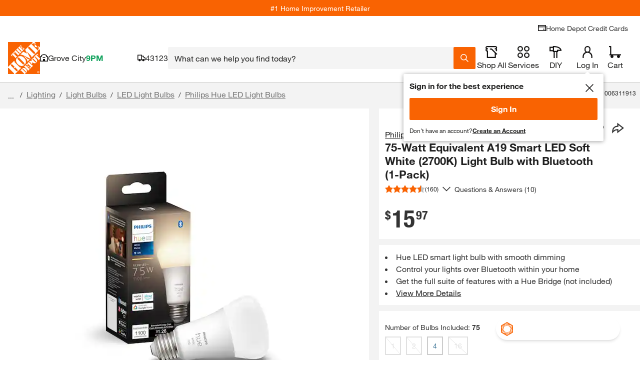

--- FILE ---
content_type: application/javascript
request_url: https://www.homedepot.com/oXXrD4KcC/Ygy2lpl/CFAB5F2/52VE/uYNOhzbXwbX06X/MB5SExxp/NVMdDkQB/OwUC
body_size: 172760
content:
(function(){if(typeof Array.prototype.entries!=='function'){Object.defineProperty(Array.prototype,'entries',{value:function(){var index=0;const array=this;return {next:function(){if(index<array.length){return {value:[index,array[index++]],done:false};}else{return {done:true};}},[Symbol.iterator]:function(){return this;}};},writable:true,configurable:true});}}());(function(){n0();AVG();rsG();var kW=function xM(kf,Gw){var rt=xM;for(kf;kf!=GQ;kf){switch(kf){case UQ:{kf=zz;var rC=xx;if(Fs(rC,Ph.length)){do{var Tj=hv(Ph,rC);var OW=hv(qh.pn,Ij++);b4+=xM(qD,[NI(wq(Nv(Tj),Nv(OW)),wq(Tj,OW))]);rC++;}while(Fs(rC,Ph.length));}}break;case qV:{kf+=C6;while(Qt(Qs,xx)){if(DU(vh[zw[x4]],dk[zw[Rw]])&&Cq(vh,Mq[zw[xx]])){if(hs(Mq,Dq)){Gt+=xM(qD,[QM]);}return Gt;}Gt+=xM(qD,[QM]);QM+=Mq[vh];--Qs;;++vh;}}break;case zz:{return b4;}break;case f5:{return Gt;}break;case LE:{kf+=rD;while(Fs(gw,sf[Vj[xx]])){Vq()[sf[gw]]=tw(s4(gw,Gs))?function(){Gf=[];xM.call(this,hn,[sf]);return '';}:function(){var Vx=sf[gw];var Kx=Vq()[Vx];return function(ZB,Wj,c4,gI,zx){if(fU(arguments.length,xx)){return Kx;}var hf=Zf.call(null,Yz,[ZI,Wj,OU,gI,zx]);Vq()[Vx]=function(){return hf;};return hf;};}();++gw;}}break;case pA:{for(var wI=xx;Fs(wI,Jx[PC[xx]]);++wI){G1()[Jx[wI]]=tw(s4(wI,ZI))?function(){Gx=[];xM.call(this,n6,[Jx]);return '';}:function(){var Kt=Jx[wI];var Kh=G1()[Kt];return function(TM,Ls,IU,DM,mI){if(fU(arguments.length,xx)){return Kh;}var j4=CB(d0,[fw,Ls,IU,Rw,mI]);G1()[Kt]=function(){return j4;};return j4;};}();}kf=GQ;}break;case PE:{if(Fs(IC,Yw[zw[xx]])){do{lI()[Yw[IC]]=tw(s4(IC,hM))?function(){Dq=[];xM.call(this,N0,[Yw]);return '';}:function(){var MM=Yw[IC];var sU=lI()[MM];return function(k7,mf,bM,QW){if(fU(arguments.length,xx)){return sU;}var tU=xM(jO,[k7,mf,b7,QW]);lI()[MM]=function(){return tU;};return tU;};}();++IC;}while(Fs(IC,Yw[zw[xx]]));}kf=GQ;}break;case Rz:{if(fU(typeof Mq,zw[Cs])){Mq=Dq;}var Gt=XM([],[]);QM=s4(bw,dI[s4(dI.length,Rw)]);kf=qV;}break;case Qp:{kf+=Kn;for(var jx=xx;Fs(jx,A1.length);++jx){Qw()[A1[jx]]=tw(s4(jx,hM))?function(){return B4.apply(this,[gG,arguments]);}:function(){var Tv=A1[jx];return function(Tx,Z7,ps){var QI=pM.call(null,ft,Z7,ps);Qw()[Tv]=function(){return QI;};return QI;};}();}}break;case BE:{var jB=Gw[Y];var qB=Gw[KG];var dv=Gw[wn];var Pt=Gw[Z6];var b4=XM([],[]);var Ij=wv(s4(Pt,dI[s4(dI.length,Rw)]),Gs);kf=UQ;var Ph=Y4[qB];}break;case qD:{var Lv=Gw[Y];kf=GQ;if(ct(Lv,LO)){return dk[Nj[x4]][Nj[Rw]](Lv);}else{Lv-=zE;return dk[Nj[x4]][Nj[Rw]][Nj[xx]](null,[XM(Lq(Lv,P7),H5),XM(wv(Lv,dT),Bm)]);}}break;case bm:{return dM;}break;case vE:{var kx=xx;kf-=wz;while(Fs(kx,Os.length)){var xB=hv(Os,kx);var Rx=hv(L1.k0,tM++);dM+=xM(qD,[NI(wq(Nv(xB),Nv(Rx)),wq(xB,Rx))]);kx++;}}break;case VT:{return [sw(hM),Wh,sw(W7),sw(cv),II,hj,sw(Rw),sw(x4),Cs,sw(kM),Cs,Rw,nM,sw(P7),sw(Rw),Rw,Ss,[Cs],sw(Gs),Rw,sw(Cs),sw(Gs),xx,sw(x4),Ss,sw(rv),hx,sw(Gs),ZI,sw(Rf),sw(Cs),kM,sw(P7),P7,P7,sw(X4),Hf,sw(gf),rv,sw(gf),W7,sw(P4),G4,sw(nM),Ev,sw(EB),xj,cI,sw(P7),hM,sw(zf),cI,sw(jU),kM,Y1,[nM],Ss,sw(Rw),sw(Wh),sw(Rw),sw(hx),sw(jC),bj,ZI,Ev,sw(NM),Pv,Wh,xx,sw(gx),cI,sw(tW),sw(hW),Iv,sw(Ss),UC,hj,W7,sw(Bv),sw(st),At,ZI,sw(Gh),Iv,sw(Ss),sw(x4),jU,sw(x1),Ss,OU,sw(rM),sw(Rw),sw(nM),sw(Rw),Iv,sw(Ss),nM,O4,sw(Gs),Rf,Cs,sw(Gs),sw(Rw),sw(bj),cv,x4,X4,xx,sw(gf),FC,sw(YC),sw(P7),sw(x4),zf,sw(cI),Gs,zf,sw(Rw),Cs,x4,gx,sw(kM),Wh,sw(nM),xx,sw(cv),Wh,cI,Rw,sw(P7),ZI,sw(Rw),sw(IB),Bt,P7,Rw,rv,sw(rv),hM,Cs,sw(rv),Ev,sw(Ss),C4,sw(Rf),[nM],sw(gx),sw(zf),Wh,sw(Wh),Rf,sw(Gs),Rw,sw(rv),Sf,sw(ZI),Ss,ZI,sw(Bv),Bv,hM,sw(hM),kM,xx,sw(Ev),ZI,sw(x4),Rw,Ev,sw(gf),sw(gW),gx,sw(Ss),nM,Ss,sw(LU),st,W7,nM,sw(P7),Rw,cI,sw(cI),cI,Rw,sw(x4),sw(nM),zf,sw(st),IB,sw(Cs),nM,Rw,sw(Bv),GI,sw(Cs),sw(x4),sw(Yg),[Ss],[xx],sw(Rw),gx,[xx],sw(cv),W7,hM,sw(LU),xx,Cs,sw(Ss),sw(Sf),IB,sw(nM),gx,sw(gx),Gs,sw(Gs),cI,sw(gf),x4,sw(Cs),Ss,sw(Ss),sw(Rf),Rf,sw(Cs),sw(Gs),Ev,Rw,sw(hx),W7,Rf,sw(hM),sw(nM),sw(nM),nM,sw(zf),sw(gx),gf,sw(O4),xr,ZI,sw(Wh),cI,gx,sw(rv),Gs,gx,sw(C4),cI,zf,sw(Rw),ZI,sw(Ss),[hM],Gs,Rw,sw(W7),gf,x4,sw(Ss),[hM],sw(Cs),kM,nM,hM,Cs,sw(Ss),sw(Cs),sw(Gs),sw(x4),ZI,sw(hM),Gs,sw(O4),xr,[Cs],ZI,sw(zf),ZI,sw(hM),gf,sw(kM),nM,ZI,sw(Gs),sw(zf),gf,sw(cI),sw(Rw),sw(cI),FC,Cs,sw(zf),sw(ZI),cI,sw(O4),xr,sw(x4),sw(Cs),Ss,sw(nM),sw(st),[Ss],sw(x4),Wh,sw(GI),Bt,sw(gx),Cs,hM,sw(zf),kM,xx,sw(X4),[Rw],sw(m2),Bt,W7,sw(W7),sw(x4),Wh,sw(tb),[Rw],sw(tb),gd,x4];}break;case z0:{var A1=Gw[Y];kf=Qp;R2(A1[xx]);}break;case Q0:{kf=GQ;while(Fs(V2,tL.length)){XS()[tL[V2]]=tw(s4(V2,x4))?function(){return B4.apply(this,[Z6,arguments]);}:function(){var tZ=tL[V2];return function(UN,Pd,FP){var BS=L1(UN,Pd,x1);XS()[tZ]=function(){return BS;};return BS;};}();++V2;}}break;case Q6:{var WP=Gw[Y];kf+=pQ;var gH=Gw[KG];var kS=Gw[wn];var dM=XM([],[]);var tM=wv(s4(gH,dI[s4(dI.length,Rw)]),xj);var Os=sK[WP];}break;case Ym:{return [sw(x4),Wh,sw(Bv),Bv,xx,sw(x4),sw(nM),sw(zf),W7,sw(Rw),sw(Wh),Gs,gx,sw(hM),sw(zf),xx,sw(tb),sw(gf),Cs,sw(zf),ZI,sw(Gs),gx,sw(hM),sw(Gs),Ev,Rw,W7,x4,sw(IB),Bv,sw(hM),sw(gf),zf,Gs,sw(Rw),sw(nM),Ev,ZI,sw(Gs),sw(Gs),sw(II),sP,sw(Wh),cI,sw(gf),W7,sw(Ss),Cs,Wh,x4,sw(X4),EB,sw(tW),rv,gx,sw(hM),cI,nM,sw(Ss),ZI,sw(Ev),Ss,Gs,Rw,sw(W7),gf,x4,sw(Rw),sw(Gs),nM,sw(Cs),sw(ZI),hM,sw(tb),sw(x4),Rw,II,sw(xj),hW,sw(Rw),W7,sw(s3),sw(tb),gd,hM,xx,cI,sw(Gs),Ev,Rw,sw(Bt),P7,W7,sw(Gs),nM,sw(X4),sP,sw(zf),cI,x4,sw(Rw),sw(ZI),Ss,ZI,sw(Wh),cI,Cs,sw(Ss),Ss,xx,sw(nM),cI,sw(UC),Ev,sw(Ss),C4,sw(Rf),nM,Ss,sw(RN),W7,nM,sw(P7),Rw,cI,sw(cI),cI,sw(hM),gf,sw(P7),nM,sw(Rw),sw(Rf),sw(c3),sw(kM),cI,gx,sw(cI),sw(ZI),x4,sw(kM),FC,Cs,sw(zf),sw(ZI),cI,sw(Rf),sw(Cs),nM,Ss,sw(W7),P7,sw(Cs),P7,sw(Gs),nM,P7];}break;case hn:{var sf=Gw[Y];var gw=xx;kf+=pO;}break;case jO:{var bw=Gw[Y];kf+=vT;var Qs=Gw[KG];var Mq=Gw[wn];var vh=Gw[Z6];}break;case RV:{kf=GQ;return [[sw(zf),sw(Gs),gf,sw(Gs),ZI,sw(Rw)],[sw(cI),Wh,Rw,sw(Cs),sw(gx)],[],[gf,sw(Gs),ZI,sw(Rw)],[sw(Gs),ZI,sw(Rw)],[],[sw(Rf),Rw,P7,sw(At),OU,sw(x4),zf,sw(c3),O4,ZI,sw(x4),sw(nM),sw(gx),kM],[],[],[],[],[tX,sw(Ss),sw(rv),gf,sw(tX)],[sw(rv),gf,sw(tX)],[],[],[],[],[],[cI,sw(gf),W7,sw(Ss),Cs],[gW,x4,sw(Cs),Ss,sw(Ss),Ss,Ss,sw(nM),sw(Gs)],[HZ,sw(hM),Wh,sw(Rf),zf,sw(Gs)],[Ss,sw(nM),sw(Gs)],[],[],[sw(hM),Wh,sw(Rf),zf,sw(Gs)],[],[],[k3,Cs,Ss,sw(cI),Gs,xx,cI,sw(Xl),RN,sw(Rf)],[],[],[],[],[],[],[Bv,gf,sw(Gs)],[],[sw(OU),Gh,sw(x1),tX],[UC,xx,xx],[Rf,sw(Rw),Ss,Rw,sw(x4),Cs,sw(Ev),gf,sw(Ss),Cs],[J2,sw(nM),W7,sw(gx)],[],[],[Gs,xx,cI,sw(Xl),RN,sw(Rf)],[sw(KP),Gh,sw(Rf),Rw,P7,sw(Wd),WZ,gf,sw(Gs),kM,sw(hM),sw(hM),nM,ZI,sw(Rw),sw(tY),P4],[WZ,sw(x4),Gs,xx,sw(jU)],[nM,sw(P7),Rw,cI,sw(cI),cI],[],[IX,sw(Rf),Rw,P7,sw(At)],[m2,sw(Cs),sw(QJ)],[zf,sw(nM),xx],[sw(ZI),sw(Ss),sw(jU),C4],[],[sw(Ev),sw(Cs),sw(QJ)],[],[],[hx,sw(Rf),sw(Gs),cI,sw(Cs)],[hW,Gs,sw(Rw),sw(nM)],[],[x1,sw(Rf),P7,sw(Cs),hM,sw(vZ)],[sw(Xl),RN,sw(Rf)],[],[],[],[],[],[],[],[],[],[],[sw(UC),tX,sw(Rf),P7,sw(Cs),hM,sw(YC),P7],[sw(IX),OU,sw(OU),FS],[],[Xl,xx,sw(Cs),Cs,sw(tY),sw(ZI)],[],[sw(II),sw(x4),W7,sw(gf),Ss,sw(J2),Gh,sw(x1),tX],[],[rv,sw(cI),sw(x4),sw(ZI),W7,sw(Ss),Cs],[Y1,sw(zf),sw(Rw),sw(Rf),Ev,sw(hM),sw(ZI),sw(Rw),UC],[],[NY,sw(Ss),sw(rv),Gs,nM,sw(C4),sw(sP)],[],[],[],[],[],[],[],[X4,sw(nM),Ev,sw(vZ)],[jU,sw(cI),kM,sw(gx),sw(Cs),P7,sw(gf)],[P4,sw(P4),xx],[],[],[],[],[fw,sw(x4),sw(nM),Ss,sw(zf)],[],[KP,x4,sw(x4),sw(Cs),sw(Gs),nM,sw(P7),Rw,sw(Rw)],[],[],[At,sw(xb),Pv,sw(bj),WZ,sw(x4),W7,sw(gf),Ss,sw(tW),RN,sw(Rf),sw(mK),sw(Gs),Wh,sw(zf)],[],[sw(sP),sw(xj),Wh],[],[],[],[],[],[],[sw(FC),zf,zf,sw(kM)],[],[MJ,sw(x1),QJ,sw(Gs),cI,sw(zf),kM,sw(hj),ZI,sw(x4)],[],[],[],[sw(gW),LU,sw(LU),xb],[sw(xb),WZ,sw(WZ),rM],[],[s3,sw(QJ),s3,sw(hW)],[],[sw(b7),jC,xx],[sw(NM),G4,Rw,Ss,sw(P4)],[],[sw(hx),mK,sw(xj)],[hj,sw(kM),nM,ZI,sw(mK)],[Wd,sw(LU),xb,sw(J2),tX],[ml,sw(P4),Cs],[sw(Hf),Bt,W7,sw(W7)],[sw(xr),W7,sw(W7),sw(hx)],[]];}break;case LG:{HY=[xx,xx,ml,sw(kM),nM,Ss,sw(gx),Cs,sw(W7),Ss,sw(Cs),W7,sw(W7),sw(K2),sw(Cs),hj,[X4],sw(x4),Wh,sw(K2),IB,sw(Cs),Ss,sw(Ss),Ss,[rv],sw(cv),Iv,gf,sw(Wh),Ss,Rw,Gs,sw(Wh),sw(x4),gf,Rw,sw(Cs),sw(cI),Cs,Cs,sw(zf),xx,Rw,hj,Rw,xb,sw(rv),Wh,[xx],sw(G4),P4,sw(Gh),tY,sw(rM),tX,sw(nM),[Rw],sw(G4),P4,sw(mK),sw(UC),jU,Wh,[xx],sw(Gh),UC,xx,mK,[rv],P7,sw(nM),sw(OU),Bv,[mK],sw(OU),xx,sw(gx),KP,ZI,sw(Rf),sw(Gs),cI,sw(Cs),sw(tY),UC,xx,mK,[rv],P7,sw(nM),sw(OU),Bv,[mK],sw(QJ),bj,Gs,sw(Wh),[Ev],sw(Bv),Y1,Wh,[xx],[K2],sw(nM),[Rw],sw(G4),P4,[rv],P7,sw(nM),sw(OU),P4,nM,sw(LU),GI,Wh,[xx],[K2],sw(nM),[Rw],sw(G4),P4,sw(G4),xx,sw(gx),jU,Wh,[xx],sw(Gh),UC,xx,mK,[rv],P7,sw(nM),sw(OU),Bv,[mK],sw(OU),xx,G4,sw(OU),WZ,[hx],sw(WZ),xx,xx,cv,[mK],sw(OU),xx,G4,sw(NM),tW,xx,cv,[mK],sw(QJ),[W7],sw(hx),sw(Bt),KP,ZI,sw(Rf),sw(Gs),cI,sw(Cs),sw(tY),FC,s3,[rv],P7,sw(nM),sw(OU),P4,nM,sw(KP),IX,sw(Gh),tY,sw(rM),P4,sw(Iv),Wh,[xx],sw(G4),tX,sw(tY),Rw,tX,sw(Pb),NM,sw(x4),sw(kM),sw(At),NM,Rw,sw(x4),sw(nM),sw(ZI),gf,sw(tX),xj,mK,sw(WZ),O4,Wh,[xx],sw(OU),Rw,tX,sw(nM),[Rw],sw(G4),At,FC,sw(gW),bj,[Rf],At,sw(Yg),QJ,x4,sw(KP),gW,sw(X4),Ev,W7,hM,sw(Ss),sw(x4),gf,sw(OU),[W7],sw(FS),LU,sw(tb),X4,sw(J2),s3,sw(zf),Ev,sw(K2),Yg,sw(nM),sw(jC),IB,sw(Cs),Rw,sw(Gs),cI,x4,Ss,sw(ml),xb,sw(GI),Ev,W7,hM,sw(Ss),sw(x4),gf,sw(OU),hW,Rw,Rw,Cs,Ss,sw(nM),sw(rv),IB,sw(Cs),Rw,sw(Gs),cI,x4,Ss,Cs,xx,sw(cv),Wh,[xx],sw(OU),Gh,[Wd],sw(MJ),tX,sw(zf),sw(xj),Iv,sw(rv),sw(st),Yg,sw(mK),IX,sw(rv),Gs,nM,sw(C4),FC,sw(KP),WZ,sw(K2),sw(UC),jU,Wh,[xx],sw(Gh),UC,xx,mK,[rv],P7,sw(nM),sw(OU),Bv,[mK],sw(Xl),hj,[mK],sw(tb),Pv,x4,sw(KP),rM,sw(k3),K2,sw(Bv),bj,Gs,sw(Wh),[Ev],P7,xx,[Y3],O4,Gs,sw(Wh),[Ev],sw(jP),P7,mK,sw(hx),K2,sw(Bv),Bv,Ev,ZI,sw(Gs),sw(Gs),sw(II),sP,sw(Wh),[Ev],P7,xx,[Y3],fw,Ev,ZI,sw(Gs),sw(Gs),sw(II),sP,sw(Wh),[Ev],sw(jP),P7,J2,sw(EB),K2,sw(Bv),OU,sw(Ss),sw(tW),[Z3],sw(W7),cI,ZI,rv,xx,[Y3],c3,sw(Ss),sw(tW),[Z3],sw(W7),cI,ZI,sw(At),xj,sP,Wh,[xx],sw(G4),OU,sw(QJ),Gh,[Wd],sw(MJ),tX,sw(nM),[Rw],sw(G4),EB,W7,hM,sw(Ss),sw(x4),gf,sw(OU),hW,Rw,Rw,Cs,Ss,sw(nM),sw(rv),IB,sw(Cs),Rw,sw(Gs),cI,x4,Ss,sw(KP),Gh,sw(IX),OU,sw(OU),[jP],sP,sw(FS),FS,nM,zf,sw(hM),sw(hM),cI,sw(gf),Rw,P7,sw(zf),[dH],sw(gx),mK,Rf,sw(Rw),sw(hM),Cs,sw(x4),kM,sw(Cs),sw(gf),Rw,P7,sw(zf),[dH],sw(gx),x1,sw(Ss),sw(nM),Gs,sw(W7),Rw,P7,sw(zf),[dH],[sN],IX,sw(xj),Iv,sw(rv),st,sw(nM),sw(x4),zf,x4,sw(rv),sw(QJ),NM,x4,sw(KP),sw(P7),xx,zf,P4,[x1],sw(rv),sw(O4),O4,Wh,[xx],sw(OU),Gh,[Wd],sw(MJ),tX,sw(nM),[Rw],sw(G4),P4,sw(xj),Iv,sw(rv),sw(st),Yg,FC,xx,sw(Iv),Wh,[xx],sw(G4),NM,sw(x1),Gh,[Wd],sw(FS),gW,sw(At),[Gs],NY,sw(tb),WZ,sw(Gh),xx,Gh,sw(jU),[W7],sw(At),rM,Ss,Ss,Rw,sw(W7),cI,sw(Gs),x4,P7,sw(nM),sw(OU),w2,sw(mK),Bv,sw(k3),MJ,sw(tY),WZ,sw(K2),Ev,W7,hM,sw(Ss),sw(x4),gf,sw(OU),WZ,Wh,sw(cI),sw(gx),W7,sw(Wh),sw(xb),Wd,sw(Pv),[W7],sw(MJ),Cs,rM,sw(k3),[JX],tY,sw(gW),OU,kM,xx,sw(fw),x4,sw(c3),Ev,mK,[Rw],sw(G4),rM,sw(Pv),FS,sw(WZ),sw(P7),xb,P7,Ss,hM,sw(zf),sw(gx),sw(ZI),sw(LU),P7,[jP],Ev,sw(K2),Gh,sw(IX),FS,sw(FS),rM,sw(Gh),P4,sw(P4),Cs,WZ,tW,sw(Iv),Wh,[xx],sw(G4),IX,sw(J2),Gh,[Wd],sw(MJ),tX,sw(zf),sw(x4),zf,x4,sw(nM),[Rw],cI,sw(zf),[rv],sw(sP),sw(FC),Gh,Rw,Cs,sw(Ss),sw(Rf),Gs,sw(tY),P7,WZ,gf,sw(Gs),sw(Xl),s3,sw(OU),[GI],tY,sw(OU),FS,sw(MJ),P4,xx,[x1],sw(nM),[Rw],cI,sw(zf),[rv],sw(sP),sw(FC),tX,sw(Rf),P7,sw(Cs),hM,sw(YC),P7,WZ,gf,sw(Gs),sw(Xl),s3,nM,xx,xx,sw(FC),sw(mK),rM,sw(Ss),sw(gf),Wh,sw(Bv),hW,sw(k3),bj,[Rf],jP,sw(Bv),QJ,x4,sw(gW),sP,Wh,[xx],sw(G4),w2,sw(G4),Rw,tX,x4,sw(Iv),Wh,[xx],sw(G4),Pb,sw(KP),Rw,tX,x4,sw(Iv),Wh,[xx],sw(G4),jU,sw(MJ),Rw,tX,x4,sw(zf),[Rf],Wd,sw(gd),QJ,x4,sw(gW),sP,sw(QJ),HZ,sw(bj),rM,sw(rM),sw(gx),QJ,Wh,[xx],sw(OU),Rw,tX,sw(nM),[Rw],sw(G4),P4,sw(Rf),Rw,P7,P7,sw(P4),xx,Ev,bj,[Rf],ml,sw(Hf),Ev,W7,hM,sw(Ss),sw(x4),gf,sw(OU),FS,sw(x4),Wh,sw(K2),IB,sw(Cs),Ss,sw(Ss),Ss,[rv],sw(cv),Iv,sw(s3),x1,sw(s3),Hf,sw(Wd),xx,Wd,sw(At),At,sw(At),hx,sw(hx),Bv,x4,sw(c3),xx,xx,Ev,MJ,sw(KP),xx,KP,sw(w2),tW,xx,X4,sw(IX),xx,rM,sw(Pv),[GI],NY,sw(x1),rM,sw(Gh),sw(Cs),xx,x4,HZ,sw(gd),s3,sw(G4),Ev,bj,[Rf],gW,sw(xr),Y1,sw(hW),[W7],sw(Yg),FS,sw(IX),[W7],sw(Yg),Ev,W7,hM,sw(Ss),sw(x4),gf,sw(OU),WZ,Wh,sw(cI),sw(gx),W7,sw(Wh),sw(xb),HZ,sw(QJ),Ev,sP,Wh,[xx],sw(G4),xr,sw(Bt),Gh,sw(x1),tX,sw(st),sw(FS),Gh,sw(nM),W7,sw(gx),sw(tX),P7,sw(P7),tX,sw(Rf),P7,sw(Cs),hM,sw(YC),P7,sw(P7),jP,[Rw],sw(Gh),bj,sw(EB),k3,nM,Cs,sw(Xl),tW,x4,Ss,sw(J2),xx,QJ,Wh,[xx],sw(OU),tY,sw(rM),tX,sw(rv),sw(QJ),Gh,sw(IX),OU,sw(OU),sw(gx),QJ,Wh,[xx],[K2],sw(nM),[Rw],sw(G4),P4,sw(Rf),Rw,P7,sw(At),X4,P7,Ss,hM,sw(zf),sw(gx),sw(ZI),sw(xb),tY,sw(OU),IX,sw(x1),[b7],[b7],P4,sw(Iv),Wh,[xx],sw(G4),JX,sw(jP),tY,sw(OU),FS,sw(MJ),tX,sw(rv),Wh,[xx],sw(G4),G4,sw(OU),Pv,[BK],sw(rM),mK,sw(s3),[Gs],Gh,sw(EB),sP,sw(J2),tY,sw(Iv),kM,sw(Rf),sw(X4),OU,sw(OU),WZ,sw(k3),Ev,[Hf],sw(ZI),tX,sw(Rf),P7,sw(Cs),hM,sw(YC),sw(Rw),tW,xx,EB,sw(QJ),OU,[rv],sw(MJ),[Gs],OU,sw(O4),EB,sw(QJ),[IB],sw(bj),Wd,sw(hW),O4,sw(k3),IX,sw(rv),Gs,nM,sw(C4),sw(gd),mK,[Rw],sw(G4),NM,sw(ml),xx,sw(gx),ml,sw(cI),hM,sw(Ss),sw(x4),gf,sw(tX),UC,xx,mK,sw(Gh),x1,sw(tY),sw(Cs),xx,rM,sw(Pv),[GI],x1,sw(Wd),sw(P7),xb,xx,x4,cv,sw(cv),hM,Gs,sw(tX),zf,cv,hx,sw(mK),[Pb],sw(xb),x1,sw(At),X4,xx,x4,cv,sw(cv),hM,Gs,sw(x1),Ss,OU,sw(Rf),sw(Cs),nM,sw(OU),xx,QJ,Wh,[xx],[K2],sw(cI),sw(OU),sw(ZI),Gh,sw(nM),W7,sw(gx),sw(tX),P7,IX,sw(IX),rM,sw(rM),mK,sw(s3),P4,sw(P4),Cs,sw(gx),QJ,Wh,[xx],[K2],sw(cI),sw(OU),sw(ZI),tX,sw(Rf),P7,sw(Cs),hM,sw(YC),P7,IX,sw(IX),rM,sw(rM),mK,sw(s3),[b7],gf,sP,sw(mK),[Pb],sw(xb),x1,sw(tY),Ss,OU,sw(Rf),sw(Cs),nM,sw(OU),xx,QJ,Wh,[xx],[K2],sw(rv),sw(k3),IX,sw(rv),Gs,nM,sw(C4),sw(Yg),mK,sw(IX),rM,sw(ml),QJ,sw(xb),P4,sw(P4),Cs,sw(gx),QJ,Wh,[xx],[K2],sw(nM),[Rw],sw(G4),G4,sw(OU),sw(ZI),tX,sw(Rf),P7,sw(Cs),hM,sw(YC),P7,IX,sw(IX),rM,sw(rM),mK,sw(s3),[b7],P4,sw(II),sw(bj),jU,sw(QJ),[IB],sw(QJ),P4,sw(zf),[Rf],Pv,sw(hx),m2,sw(Pv),Gh,sw(Rf),Rw,P7,sw(Wd),sw(P7),xb,P7,Ss,hM,sw(zf),sw(gx),sw(ZI),sw(LU),P7,[jP],GI,Wh,[xx],sw(OU),Gh,sw(IX),OU,sw(rM),tX,sw(rv),Wh,[xx],sw(G4),NY,sw(Wd),Rw,tX,sw(nM),[Rw],sw(G4),G4,sw(nM),Ev,sw(vZ),At,sw(xb),xx,QJ,Wh,[xx],sw(OU),xb,sw(FS),LU,sw(OU),tX,sw(cI),sw(OU),Gh,[Wd],sw(FS),LU,sw(OU),[b7],P4,sw(Gs),[Rw],sw(G4),Pv,sw(K2),K2,sw(IB),IB,sw(Bv),OU,sw(Rf),sw(Cs),nM,sw(OU),Wd,sw(LU),LU,sw(OU),gf,WZ,sw(Wd),Rw,P4,xx,sw(P4),P4,sw(Iv),Wh,[xx],sw(G4),GI,sw(K2),Gh,[Wd],sw(MJ),[Gs],G4,sw(X4),sw(UC),[dr],sw(gf),fw,sw(W7),gf,x4,sw(tX),xj,mK,[Rw],sw(G4),OU,Wh,[xx],sw(OU),[cr],[c3],sw(ZI),LU,W7,sw(W7),sw(x4),Ev,sw(Rw),sw(Gs),Ss,sw(zf),sw(At),[xr],X4,sw(At),[s3],G4,sw(nM),Ev,sw(vZ),xr,[rM],xr,jC,nM,sw(nM),[Ev],sw(tX),rM,P7,sw(NM),Pv,Gs,ZI,sw(cI),sw(gx),Cs,rv,sw(Pb),tX,Cs,sw(zf),xx,sw(Ss),Ss,sw(zf),sw(At),zf,Ev,[Hf],sw(ZI),Pv,Rf,sw(x4),Cs,sw(gx),sw(zf),Wh,sw(Wh),sw(Rw),sw(gW),[xr],X4,sw(At),tX,[c3],sw(ZI),tX,sw(Rf),P7,sw(Cs),hM,sw(YC),[xr],tb,sw(OU),[s3],rM,sw(m2),mK,[Rw],cI,sw(Ss),sw(rv),Gs,nM,sw(C4),sw(sP),MJ,sw(zf),[tb],sw(gx),k3,Gs,sw(Rw),sw(nM),[dH],ml,xx,sw(Iv),nM,Cs,sw(tY),xb,sw(mK),[hj],sw(Y1),tb,sw(LU),FS,sw(mK),[IB],sw(gd),GI,sw(m2),xx,sw(Ev),[Gs],Pv,sw(K2),Yg,sw(mK),hW,Rw,zf,sw(zf),x4,sw(ZI),W7,sw(Wh),sw(gd),[Hf],FS,sw(k3),[Gs],YC,sw(k3),IB,sw(mK),FS,sw(WZ),FS,sw(MJ),Ev,[Hf],ml,sw(Gh),tX,[c3],ml,sw(k3),xx,xx,Bv,sw(Wd),s3,Rf,sw(Rw),ZI,sw(Gs),Ss,zf,sw(C4),sw(gd),mK,[Rw],sw(G4),YC,hM,xx,sw(hj),sw(Cs),sw(QJ),sw(ZI),Gh,sw(nM),W7,sw(gx),sw(tX),[xr],Yg,sw(mK),[hj],sw(bj),MJ,sw(mK),At,sw(kM),nM,ZI,sw(mK),Yg,sw(mK),X4,[vb],Yg,sw(mK),[IB],sw(GI),gd,zf,zf,sw(kM),sw(At),rM,sw(Cs),sw(QJ),sw(ZI),tX,sw(Rf),P7,sw(Cs),hM,sw(YC),[xr],Yg,sw(mK),[hj],sw(bj),tX,[c3],sw(ZI),[dr],sw(gf),fw,sw(W7),gf,x4,sw(tX),[xr],X4,sw(At),[s3],G4,sw(X4),sw(UC),Pv,Rf,sw(x4),Cs,sw(gx),sw(zf),Wh,sw(Wh),sw(Rw),sw(gW),P7,FS,sw(mK),[IB],sw(GI),gd,sw(mK),hW,Ss,P7,sw(Cs),sw(Wh),W7,sw(gf),Ss,sw(RN),Bv,sw(rv),x4,Gs,gx,[gx],sw(OU),xb,sw(mK),[IB],sw(QJ),P4,[mg],sw(LU),jP,[Rw],sw(Gh),[xr],Yg,sw(mK),[hj],sw(QJ),xx,HZ,sw(mK),Bv,Rw,C4,Cs,sw(Ss),gx,sw(Gh),sw(ZI),jP,[Rw],sw(Gh),P7,FS,sw(mK),[IB],sw(QJ),Ev,Bv,sw(X4),sw(UC),LU,W7,sw(W7),sw(x4),Ev,sw(Rw),sw(Gs),Ss,sw(zf),sw(At),xj,bj,[Rf],LU,sw(hx),sP,sw(J2),Gh,[Wd],sw(MJ),Ev,[Hf],sw(ZI),Gh,Rw,Cs,sw(Ss),sw(Rf),Gs,sw(tY),[xr],hx,sw(WZ),OU,[rv],sw(MJ),tX,[c3],OU,sw(X4),Yg,sw(mK),[k3],sw(hx),sw(Bt),Pv,Rf,sw(x4),Cs,sw(gx),sw(zf),Wh,sw(Wh),sw(Rw),sw(gW),FC,sw(FC),[dr],sw(Gs),C4,sw(gx),zf,sw(hM),sw(gW),P7,mK,sw(WZ),[IB],sw(gd),xx,xx,Bv,sw(Wd),s3,Rf,sw(Rw),ZI,sw(Gs),Ss,zf,sw(C4),sw(gd),mK,[Rw],cI,sw(Ss),sw(rv),Gs,nM,sw(C4),sw(sP),O4,sw(WZ),[IB],sw(bj),k3,Gs,sw(Rw),sw(nM),sw(sP),sP,sw(mK),[k3],FC,xx,sw(ll),tX,sw(Rf),P7,sw(Cs),hM,sw(YC),[xr],hx,sw(WZ),OU,[rv],sw(HZ),xx,x4,OU,sw(X4),sw(UC),Pv,Rf,sw(x4),Cs,sw(gx),sw(zf),Wh,sw(Wh),sw(Rw),sw(gW),P7,FS,sw(mK),[hj],sw(Y1),[OU],FS,sw(mK),[IB],sw(gd),hx,sw(WZ),[IB],sw(QJ),P4,xx,xx,sw(Iv),Wh,[xx],sw(G4),HZ,sw(mK),Gh,sw(IX),OU,sw(rM),[Gs],At,sw(Yg),WZ,sw(jU),[hj],sw(k3),gW,sw(X4),mK,sw(OU),bj,Gs,sw(Wh),[Ev],sw(Iv),P7,sw(hM),sw(IB),[Hf],G4,sw(zf),[tb],cI,xx,xx,X4,sw(At),rM,[Rw],sw(G4),tX,sw(jU),hW,Rw,zf,sw(zf),x4,sw(ZI),W7,sw(Wh),sw(Yg),X4,[X4],sw(J2),sw(P7),tX,sw(Rf),P7,sw(Cs),hM,sw(YC),[xr],Yg,sw(HZ),xx,G4,sw(OU),bj,Gs,sw(Wh),[Ev],sw(jU),jU,[Rw],sw(IX),xx,x4,tY,sw(jU),[hj],sw(Y1),sw(UC),jP,[Rw],sw(Gh),P7,OU,sw(jU),[IB],sw(gd),FS,sw(zf),[tb],sw(gx),Bv,sw(mK),Gh,sw(IX),OU,sw(rM),Cs,sw(P7),tX,sw(Rf),P7,sw(Cs),hM,sw(YC),[xr],WZ,sw(jU),[hj],sw(bj),NM,xx,sw(b7),jP,[Rw],sw(Gh),sw(Rw),tW,xx,Yg,sw(HZ),xx,x4,tY,sw(jU),[hj],sw(Y1),[OU],OU,sw(jU),[IB],sw(gd),[JX],c3,xr,sw(nM),sw(Gs),sw(st),[rM],tb,hj,sw(Cs),sw(At),rM,Gs,sw(Wh),[Ev],sw(tX),jU,Gs,sw(P7),kM,[O3],jP,x4,sw(Cs),zf,sw(cI),sw(Ss),Rw,sw(At),Pv,sw(Pv),zf,sw(Ss),nM,s3,sw(s3),sw(nM),Ss,sw(zf),ml,[FC],sw(gW),zf,xx,Cs,jU,sw(WZ),bj,[Rf],NY,sw(tb),sP,sw(J2),OU,sw(gW),IX,sw(OU),bj,Gs,sw(Wh),[Ev],sw(OU),OU,sw(jU),[IB],sw(QJ),Ev,[Hf],sw(ZI),tX,sw(Rf),P7,sw(Cs),hM,sw(YC),[xr],tb,sw(Pv),OU,[rv],sw(MJ),rM,[Rw],sw(G4),tX,sw(jU),[hj],sw(Y1),[OU],OU,sw(jU),[IB],sw(gd),tb,sw(Pv),[IB],sw(bj),OU,sw(jU),hW,Rw,zf,sw(zf),x4,sw(ZI),W7,sw(Wh),sw(Yg),X4,[X4],sw(J2),jU,sw(WZ),bj,[Rf],rM,sw(GI),tb,sw(Pv),[IB],sw(GI),mK,[Rw],sw(G4),rM,sw(gd),gd,sw(bj),[k3],sw(hx),sw(Iv),tY,sw(Iv),xj,sw(OU),jU,sw(cI),kM,x4,sw(nM),hM,sw(hx),W7,Rf,sw(hM),sw(hM),sw(st),GI,sw(bj),IX,sw(rv),Gs,nM,sw(C4),sw(FS),OU,sw(jU),[Y1],sw(mK),mK,sw(OU),[Y1],sw(Yg),RN,sw(Rf),sw(mK),sw(P7),jP,[Rw],sw(Gh),sw(Rw),tW,xx,WZ,sw(jU),[hj],sw(QJ),xx,x4,tY,sw(jU),[hj],sw(Y1),sw(UC),Gh,sw(nM),W7,sw(gx),sw(tX),P7,OU,sw(jU),[IB],sw(gd),FS,sw(zf),[tb],sw(zf),Cs,OU,sw(jU),hW,Rw,zf,sw(zf),x4,sw(ZI),W7,sw(Wh),sw(Yg),X4,[X4],sw(J2),jU,sw(Wd),gf,EB,sw(EB),sw(Ev),tY,sw(jU),[hj],sw(Y1),[OU],OU,sw(jU),[IB],sw(gd),[JX],c3,xr,sw(nM),sw(Gs),sw(st),[rM],Wd,Gs,sw(Wh),[Ev],sw(tX),tX,sw(cI),kM,x4,sw(nM),hM,sw(P4),rM,P7,[O3],Pv,cI,sw(G4),NY,sw(cI),hM,sw(Ss),sw(x4),gf,sw(tX),zf,Cs,OU,sw(jU),hW,Rw,zf,sw(zf),x4,sw(ZI),W7,sw(Wh),sw(Yg),X4,[X4],sw(J2),jU,sw(Wd),P4,sw(Iv),Wh,[xx],sw(G4),EB,sw(Y1),Gh,sw(x1),[Gs],tX,sw(WZ),QJ,sw(zf),sw(x4),zf,[bj],sw(O4),s3,sw(xj),sw(sP),Xl,st,sw(gW),sw(P7),sw(gf),rM,Ss,sw(G4),P4,sw(G4),xx,x4,tY,sw(jU),WZ,sw(x4),W7,sw(gf),Ss,sw(tW),RN,sw(Rf),[l2],sw(gd),GI,sw(c3),Cs,ZI,sw(Ev),rM,Ss,sw(G4),P4,sw(G4),xx,x4,tY,sw(jU),[UC],[l2],sw(O4),sP,sw(X4),OU,sw(jU),Bv,Ss,kM,sw(Wh),cI,sw(hx),RN,sw(Rf),[l2],sw(Yg),gd,sw(c3),Cs,IX,[ZI],sw(At),gW,Ss,sw(x4),sw(Gs),sw(J2),tY,sw(rM),P4,sw(Iv),Wh,[xx],sw(G4),Bv,sw(sP),Gh,sw(x1),[Gs],tX,sw(WZ),mK,sw(OU),WZ,Rf,sw(x4),Cs,sw(gx),sw(zf),Wh,[gx],kM,xx,sw(Rw),x4,sw(gW),mK,sw(jU),OU,[rv],sw(Yg),sw(UC),Gh,Rw,Cs,sw(Ss),sw(Rf),Gs,sw(tY),P7,k3,Rw,zf,sw(zf),Wh,sw(Wh),sw(At),tX,sw(jU),[IB],sw(bj),IX,sw(OU),WZ,Rf,sw(x4),Cs,sw(gx),sw(zf),Wh,[gx],sw(X4),WZ,Gs,sw(Iv),Wh,[xx],sw(G4),tY,sw(gW),Gh,sw(x1),tX,sw(zf),[ZI],sw(hW),jC,st,sw(zf),sw(x4),zf,[bj],sw(O4),sw(FC),jP,sw(Cs),xx,Ss,sw(tX),ll,sw(st),sw(X4),IX,sw(OU),k3,nM,Cs,sw(Xl),tW,x4,Ss,sw(J2),Y1,sw(RN),IX,sw(Rf),Rw,P7,sw(tY),Cs,[EB],jU,sw(cI),kM,sw(kM),Wh,sw(Gh),sw(zf),Wh,sw(zf),P4,sw(Iv),Wh,[xx],sw(G4),m2,sw(hx),Gh,sw(x1),tX,[c3],Gh,sw(x1),[Gs],tX,sw(WZ),mK,sw(xj),II,sw(FC),sw(IB),[Hf],tY,sw(rM),rM,[Rw],sw(G4),tX,sw(jU),[GI],Gh,sw(x1),Ev,[Hf],sw(ZI),jU,Wh,[xx],sw(Gh),UC,xx,mK,[rv],P7,sw(nM),sw(OU),P4,sw(OU),[Y1],sw(x1),rM,[Rw],sw(G4),P4,sw(FS),[Hf],sw(zf),IX,P7,[j3],Gh,sw(OU),QJ,sw(zf),nM,sw(zf),cI,sw(Rf),sw(HZ),xx,[Gs],At,sw(Yg),sw(C4),gx,sw(Ss),gW,sw(X4),O4,Wh,[xx],sw(G4),tX,sw(tY),Rw,tX,sw(rv),nM,Cs,sw(tY),W7,sw(C4),xx,s3,sw(O4),k3,sw(OU),QJ,sw(zf),nM,sw(zf),cI,sw(Rf),sw(Xl),sw(Ev),J2,sw(Cs),sw(QJ),Wd,sw(Pv),[GI],Gh,sw(IX),FS,sw(MJ),xx,rM,[Rw],sw(G4),tX,sw(jU),IX,sw(rv),Gs,nM,sw(C4),sw(Yg),mK,sw(xj),P7,sw(hM),sw(X4),OU,sw(jU),[k3],sw(Yg),sw(tW),C4,sw(Ss),OU,sw(mK),mK,[Rw],sw(G4),tX,sw(jU),IX,sw(rv),Gs,nM,sw(C4),sw(Yg),FS,sw(zf),[tb],sw(gx),OU,sw(jU),[k3],sw(Yg),sw(tW),Wh,sw(gx),OU,Gs,sw(gW),mK,[Rw],sw(G4),G4,sw(J2),[Y1],sw(mK),X4,Wh,xx,sw(Gs),[Rw],cI,sw(cI),sw(nM),W7,sw(gx),sw(s3),zf,MJ,xx,sw(Iv),Wh,[xx],sw(G4),fw,sw(xj),Rw,tX,sw(nM),[Rw],cI,sw(Ss),sw(rv),Gs,nM,sw(C4),sw(sP),MJ,sw(zf),[tb],sw(gx),k3,Gs,sw(Rw),sw(nM),[dH],ml,xx,sw(Gs),[Rw],sw(G4),Pb,sw(x1),[W7],sw(Yg),Y1,sw(k3),xb,sw(Pv),s3,sw(hW),sw(P7),Pv,[hx],sw(jP),P7,[jP],gd,sw(k3),mK,Rf,sw(Rw),sw(hM),Cs,sw(x4),kM,sw(Cs),sw(gf),Rw,P7,sw(zf),[dH],[sN],xb,sw(Pv),MJ,sw(k3),sw(P7),Pv,[hx],sw(jP),P7,[jP],HZ,sw(ml),mK,Rf,sw(Rw),sw(hM),Cs,sw(x4),kM,sw(Cs),sw(gf),Rw,P7,sw(zf),[dH],[sN],ml,sw(x1),hW,Ss,P7,sw(Cs),sw(gx),sw(Gs),FC,sw(sP),W7,Rf,sw(hM),sw(Yg),O4,sw(QJ),MJ,sw(k3),J2,sw(J2),sw(P7),xr,jC,nM,sw(nM),[Ev],sw(GI),EB,[xx],sw(Gh),zf,Cs,FS,sw(mK),bj,P7,sw(GI),jC,nM,sw(nM),[Ev],sw(GI),EB,[xx],sw(X4),O4,Wh,[xx],sw(OU),Gh,sw(x1),[Gs],tX,sw(WZ),sw(UC),jU,Wh,[xx],sw(Gh),UC,xx,mK,[rv],P7,sw(nM),sw(OU),P4,sw(G4),xx,G4,sw(OU),WZ,[hx],sw(mK),mK,[Rw],sw(ml),xx,KP,sw(Gh),xx,x4,tY,sw(WZ),xx,xx,MJ,Cs,xx,sw(b7),xr,jC,nM,sw(nM),[Ev],sw(GI),EB,[xx],sw(Gh),[xr],sw(rv),tY,sw(jU),hW,Ss,P7,sw(Cs),sw(gx),sw(Gs),FC,sw(sP),W7,Rf,sw(hM),Iv,xx,sw(P7),sw(jU),J2,sw(cI),Rf,sw(hM),sw(MJ),xx,P4,sw(KP),FS,sw(mK),HZ,sw(Rf),gf,sw(zf),sw(m2),O4,Wh,[xx],[K2],sw(nM),[Rw],sw(G4),EB,W7,hM,sw(Ss),sw(x4),gf,sw(OU),At,sw(kM),Wh,sw(K2),IB,sw(Cs),Ss,sw(Ss),Ss,[rv],sw(cv),Iv,sw(Y1),C4,W7,hM,sw(Ss),sw(x4),gf,sw(OU),At,sw(kM),Wh,sw(K2),IB,sw(Cs),Ss,sw(Ss),Ss,[rv],sw(cv),Iv,sw(QJ),Gh,sw(IX),k3,sw(bj),gf,sw(Ev),Gh,sw(OU),X4,xx,gf,x4,sw(Cs),Ss,sw(Ss),sw(C4),xx,sw(IB),Y1,sw(k3),s3,sw(QJ),Gh,sw(IX),J2,sw(J2),sw(P7),xr,jC,nM,sw(nM),[Ev],sw(GI),EB,[xx],sw(Gh),zf,xx,Cs,IX,sw(OU),[W7],sw(Yg),Ev,W7,hM,sw(Ss),sw(x4),gf,sw(OU),WZ,Wh,sw(cI),sw(gx),W7,sw(Wh),sw(xb),s3,sw(FS),Cs,IX,nM,sw(KP),FS,sw(mK),Bv,cv,sw(Ss),sw(gf),Wh,sw(Bv),O4,Wh,[xx],[K2],sw(nM),[Rw],cI,sw(tW),xx,x4,cv,sw(cv),hM,Gs,sw(s3),s3,nM,xx,sw(KP),xj,sw(Bt),jP,sw(tY),[W7],sw(MJ),Cs,s3,sw(QJ),jP,sw(tY),[W7],sw(FS),mK,sw(mK),sw(gx),QJ,Wh,[xx],sw(OU),Rw,tX,sw(nM),[Rw],sw(G4),P4,sw(Rf),Rw,P7,P7,sw(P4),xx,Cs,FS,sw(mK),W7,tb,ZI,sw(Gs),sw(Gs),sw(II),sP,sw(Wh),[Ev],sw(WZ),bj,sw(Gh),FS,sw(mK),Bv,Ev,ZI,sw(Gs),sw(Gs),sw(hx),O4,Wh,[xx],sw(OU),Gh,sw(IX),OU,sw(OU),gW,[sH],sw(J2),tX,sw(Ss),sw(zf),[tb],cI,xx,xx,GI,sw(LU),xx,x4,Pv,sw(GI),W7,IB,sw(Cs),sw(x4),sw(gx),P7,sw(kM),sw(MJ),Ev,bj,[Rf],Pv,sw(K2),[JX],JX,sw(jP),x1,sw(x1),Gh,sw(IX),OU,sw(OU),gW,sw(gW),LU,sw(OU),Cs,xb,sw(J2),Ev,mK,[Rw],sw(G4),At,sw(mK),bj,P7,sw(GI),jC,nM,sw(nM),[Ev],sw(GI),EB,[xx],sw(OU),tY,sw(rM),cv,IB,sw(Y1),Y1,sw(Bv),[Y1],sw(Gh),Rw,Ss,OU,sw(Rf),sw(Cs),nM,sw(OU),xx,QJ,Wh,[xx],[K2],sw(nM),[Rw],sw(G4),P4,sw(OU),[k3],sw(hx),WZ,sw(OU),IX,sw(rv),Gs,nM,sw(C4),sw(sP),Y1,sw(Bv),[Y1],sw(Gh),Rw,[b7],P4,sw(KP),xj,sw(Bt),s3,sw(FS),Cs,[SS],J2,sw(J2),sw(P7),xr,jC,nM,sw(nM),[Ev],sw(jP),zf,Cs,[SS],rM,sw(rM),sw(gx),QJ,Wh,[xx],sw(OU),Rw,tX,sw(nM),[Rw],sw(G4),P4,sw(Rf),Rw,P7,P7,sw(P4),xx,Cs,[SS],sw(P7),tX,sw(Ss),sw(tW),[Z3],sw(At),P7,sw(gx),QJ,Wh,[xx],sw(OU),Rw,tX,sw(nM),[Rw],sw(Gh),FS,hj,sw(cI),hM,sw(Ss),sw(x4),gf,sw(P4),Y1,jC,nM,sw(nM),[Ev],sw(rv),sw(bj),ll,sw(P4),xx,Cs,FS,sw(mK),xb,sw(ZI),hj,sw(ZI),sw(hW),O4,Wh,[xx],sw(OU),Gh,sw(x1),[Gs],tX,sw(WZ),Ev,W7,hM,sw(Ss),sw(x4),gf,sw(Gh),Gh,sw(x1),Cs,FS,sw(Yg),jC,x4,sw(IB),sP,nM,Cs,sw(tY),G4,[Rf],G4,sw(G4),rM,Ss,sw(G4),tX,sw(rM),MJ,sw(mK),gW,Ss,sw(x4),sw(Gs),sw(J2),OU,sw(At),Ev,mK,[Rw],sw(G4),At,sw(mK),jU,sw(cI),gf,sw(gf),cI,Rw,sw(kM),sw(xb),Rw,Cs,s3,Wh,[xx],sw(G4),P4,sw(Gh),Rw,tX,sw(rv),nM,Cs,sw(tY),W7,gd,sw(mK),QJ,sw(zf),nM,sw(zf),cI,sw(Rf),sw(Xl),sw(Ev),[Gs],G4,sw(X4),Yg,sw(mK),gW,sw(Rw),Rw,sw(IX),Rw,Ev,[Hf],OU,sw(G4),rM,Ss,sw(G4),tX,sw(rM),rM,[Rw],sw(G4),P4,sw(OU),IX,sw(rv),Gs,nM,sw(C4),sw(Yg),X4,sw(gW),IX,sw(OU),[k3],sw(Yg),sw(tW),C4,sw(Ss),IX,nM,sw(Gs),[Rw],sw(G4),P4,sw(OU),[k3],sw(Yg),sw(tW),Wh,sw(gx),IX,nM,xx,sw(KP),FS,sw(mK),IX,sw(rv),Gs,nM,sw(C4),kM,sw(hW),gf,sw(IB),QJ,sw(MJ),[W7],sw(Yg),QJ,sw(FC),[hx],sw(k3),Hf,sw(QJ),OU,sw(cI),kM,sw(kM),Wh,sw(s3),GI,Wh,[xx],[K2],[c3],Gh,sw(Rf),Rw,P7,sw(At),gW,x4,sw(cI),gf,sw(FS),sw(cI),sw(gx),[EB],[Y1],sw(mK),sw(cI),sw(gx),[EB],At,sw(kM),nM,ZI,sw(mK),mK,sw(Rf),Rw,P7,sw(At),X4,[vb],FS,sw(zf),[tb],sw(gx),[EB],[k3],sw(Yg),sw(tW),C4,sw(Ss),[EB],hW,Rw,zf,sw(zf),x4,sw(ZI),W7,sw(Wh),sw(Yg),X4,[X4],sw(J2),[EB],[hj],sw(Y1),sw(UC),Gh,sw(nM),W7,sw(gx),sw(tX),P7,[EB],[IB],sw(gd),FS,sw(zf),[tb],sw(gx),IX,[ZI],sw(At),k3,nM,Cs,sw(Xl),tW,x4,Ss,sw(J2),sP,sw(gd),Cs,sw(Gs),NM,sw(x1),xb,nM,Cs,sw(tY),G4,[Rf],tX,sw(tX),rM,Ss,sw(G4),P4,sw(Rf),Rw,P7,sw(tY),sw(zf),tX,sw(tX),[xr],WZ,sw(jU),WZ,Ss,sw(zf),gf,sw(X4),Bv,sw(Gh),hM,sw(zf),sw(Cs),xx,rM,sw(Pv),[GI],Gh,sw(Rf),Rw,P7,sw(Wd),OU,sw(rM),sw(Cs),xx,sw(Ss),IX,P7,[j3],Cs,Wd,sw(jU),At,sw(zf),sw(Cs),sw(ZI),x4,sw(xb),nM,sw(hM),xx,sw(Cs),xx,x4,Gh,sw(Rf),Rw,P7,sw(FC),Iv,sw(rv),sw(st),FS,sw(zf),[tb],sw(zf),P4,sw(KP),Wd,Rw,sw(Ss),Rw,sw(hW),GI,Wh,[xx],sw(OU),Rw,tX,sw(zf),sw(Rf),Rw,P7,sw(At),[k3],sw(Yg),sw(tW),Wh,Gs,bj,[Rf],P4,sw(mK),mK,[ZI],sw(FC),sw(sP),Xl,sw(EB),WZ,Rf,sw(x4),Cs,sw(gx),sw(zf),Wh,[gx],sw(Bv),[Hf],sw(ZI),tX,sw(Rf),P7,sw(Cs),hM,sw(YC),[xr],mK,sw(OU),OU,[rv],sw(MJ),[s3],P4,sw(OU),[IB],sw(GI),mK,[Rw],sw(G4),P4,sw(Rf),Rw,P7,sw(At),jU,gx,sw(rv),Gs,gf,sw(KP),k3,Ss,P7,sw(Cs),sw(Wh),W7,sw(gf),Ss,sw(RN),Bv,sw(rv),x4,Gs,gx,[gx],sw(c3),GI,Wh,[xx],[K2],[c3],Gh,sw(Rf),Rw,P7,sw(At),[k3],sw(MJ),[s3],P4,sw(FS),bj,[Rf],tX,sw(WZ),mK,sw(Rf),Rw,P7,sw(k3),sP,Wh,[xx],sw(G4),At,sw(xb),xb,sw(FS),gW,sw(At),tX,sw(nM),[Rw],sw(G4),Pv,sw(Bv),OU,[rv],sw(Yg),[OU],WZ,sw(Bv),[IB],sw(gd),mK,sw(IX),OU,sw(jU),[Y1],sw(mK),Yg,sw(FS),gW,sw(IX),xx,x4,tY,sw(jU),[hj],sw(Y1),sw(UC),Gh,sw(nM),W7,sw(gx),sw(tX),P7,OU,sw(jU),[IB],sw(gd),FS,sw(zf),[tb],sw(zf),Cs,sw(Gs),xx,ml,Wh,sw(Iv),nM,Cs,sw(tY),G4,[Rf],G4,sw(X4),mK,[ZI],sw(At),QJ,sw(zf),nM,sw(zf),cI,sw(Rf),sw(bj),gx,P7,Bv,sw(Hf),sw(Rw),sw(cI),Gs,sw(kM),xx,Pv,sw(At),[Gs],rM,sw(GI),mK,[ZI],sw(FC),W7,sw(gf),sw(X4),WZ,sw(K2),GI,sw(bj),WZ,Rf,sw(x4),Cs,sw(gx),sw(zf),Wh,[gx],sw(Bv),[Hf],sw(ZI),jP,sw(Cs),xx,Ss,sw(tX),[xr],GI,sw(bj),OU,sw(x4),zf,[bj],sw(s3),rM,[Rw],sw(G4),At,sw(xb),sw(ZI),LU,nM,sw(P7),sw(gW),zf,Ev,[Hf],Pv,sw(bj),OU,sw(x4),zf,[bj],sw(Y1),Rw,mK,sw(Rf),Rw,P7,sw(At),gW,x4,sw(cI),gf,sw(ml),[Gs],YC,sw(k3),tb,sw(Pv),[GI],Pv,sw(xb),sw(P7),Pv,sw(x4),W7,sw(gf),Ss,sw(tW),RN,sw(Rf),sw(Pv),zf,Cs,mK,sw(hx),tb,sw(Pv),[GI],Pv,sw(xb),sw(P7),jU,Cs,Ss,sw(cI),[gd],sw(Pv),zf,Ev,[Hf],ml,sw(NY),xx,xb,sw(s3),tX,[c3],Gh,sw(Rf),Rw,P7,sw(At),gW,x4,sw(cI),gf,sw(s3),Xl,sw(bj),WZ,sw(x4),W7,sw(gf),Ss,sw(tW),RN,sw(Rf),sw(s3),rM,[Rw],sw(G4),[XP],Ev,[Hf],Gh,sw(Rf),Rw,P7,sw(At),gW,x4,sw(cI),gf,sw(s3),Xl,sw(bj),[UC],sw(s3),rM,[Rw],sw(G4),At,sw(xb),Pv,sw(bj),[UC],sw(s3),P4,[mg],sw(At),rM,sw(Cs),sw(QJ),ml,sw(Gh),tX,[c3],Gh,sw(Rf),Rw,P7,sw(At),gW,x4,sw(cI),gf,sw(s3),Xl,sw(bj),WZ,sw(x4),W7,sw(gf),Ss,sw(tW),RN,sw(Rf),sw(s3),rM,[Rw],sw(G4),[XP],P4,[mg],cv,[c3],sw(zf),gW,sw(s3),[s3],G4,sw(nM),Ev,sw(vZ),xr,[rM],tX,sw(x4),zf,sw(Pb),NM,Rw,sw(W7),W7,sw(Wh),hM,sw(hM),nM,ZI,sw(P4),vZ,sw(kM),Gs,sw(Rf),zf,ZI,sw(Rw),sw(P4),LU,sw(x4),W7,sw(gf),Ss,sw(IX),NY,Cs,sw(tX),OU,Cs,Ss,sw(cI),Gs,xx,cI,sw(vZ),zf,Ev,[Hf],Gh,sw(Rf),Rw,P7,sw(At),gW,x4,sw(cI),gf,sw(s3),Xl,sw(bj),[UC],sw(s3),rM,[Rw],sw(G4),At,sw(xb),Pv,sw(bj),[UC],sw(s3),P4,xx,xx,xx,sw(KP),WZ,Rw,C4,Cs,sw(Ss),gx,sw(s3),GI,Wh,[xx],sw(OU),Gh,sw(IX),OU,sw(rM),tX,sw(rv),nM,Cs,sw(tY),G4,[Rf],At,sw(Yg),mK,[ZI],sw(At),QJ,sw(zf),nM,sw(zf),cI,sw(Rf),sw(bj),gx,P7,gd,sw(Y1),sw(Rw),sw(cI),Gs,sw(kM),xx,k3,sw(MJ),[Gs],G4,sw(X4),mK,[ZI],sw(FC),P7,sw(hM),sw(IB),[Hf],OU,sw(J2),OU,sw(x4),zf,[bj],sw(Y1),Rw,mK,sw(Rf),Rw,P7,sw(At),gW,x4,sw(cI),gf,sw(jP),xx,rM,sw(Pv),[GI],OU,sw(gW),sw(P7),jU,Cs,Ss,sw(cI),[gd],sw(Pv),zf,sw(Cs),xx,G4,sw(Rf),Rw,P7,sw(At),gW,x4,sw(cI),gf,sw(s3),tb,sw(J2),[UC],sw(s3),[Gs],rM,sw(GI),X4,sw(Bv),Y1,C4,sw(cI),sw(gx),P7,Ev,xx,sw(hj),sw(LU),xx,x4,sw(ZI),J2,C4,sw(cI),sw(gx),P7,sw(rM),[xr],mK,hM,xx,sw(b7),Pv,Rf,sw(Rw),ZI,sw(Gs),Ss,zf,sw(C4),sw(LU),[xr],mK,sw(x1),sw(Cs),xx,LU,sw(bj),OU,sw(x4),zf,[bj],sw(Y1),Rw,WZ,sw(Gh),xx,Gh,sw(hW),Rw,GI,sw(bj),[UC],sw(xb),xx,x4,Pv,sw(GI),X4,[X4],sw(LU),Ev,bj,[Rf],Pv,sw(K2),GI,sw(gd),gd,sw(bj),WZ,Rf,sw(x4),Cs,sw(gx),sw(zf),Wh,[gx],sw(c3),Pv,x4,sw(gW),mK,[Rw],sw(G4),Pv,sw(Bv),OU,[rv],sw(Yg),mK,sw(IX),WZ,sw(Bv),[IB],sw(gd),WZ,sw(OU),xb,sw(gd),sw(Iv),Gh,sw(Rf),Rw,P7,sw(At),[hj],sw(Y1),sw(UC),Gh,sw(nM),W7,sw(gx),sw(tX),P7,[EB],[Y1],sw(mK),GI,sw(bj),[UC],sw(mK),jU,sw(Wd),gf,s3,sw(Rf),Rw,P7,sw(At),WZ,Rf,sw(x4),Cs,sw(gx),sw(zf),Wh,sw(Wh),sw(xb),FS,sw(k3),P4,sw(KP),mK,Rf,sw(x4),Cs,sw(gx),sw(zf),Wh,sw(Wh),sw(sP),GI,Wh,[xx],sw(OU),Gh,sw(IX),OU,sw(rM),tX,[c3],sw(ZI),tX,sw(Rf),P7,sw(Cs),hM,sw(YC),[xr],mK,sw(OU),OU,[rv],sw(MJ),[s3],P4,sw(OU),[IB],sw(GI),mK,[Rw],sw(Gh),J2,C4,sw(cI),sw(gx),P7,sw(rM),[xr],mK,sw(OU),OU,[rv],Iv,xx,sw(b7),Pv,Rf,sw(Rw),ZI,sw(Gs),Ss,zf,sw(C4),sw(LU),[xr],mK,sw(OU),OU,[rv],sw(hx),WZ,sw(Rf),Rw,P7,sw(At),[Y1],sw(mK),mK,sw(OU),[IB],sw(Xl),sw(FC),jP,[Rw],sw(Gh),[xr],mK,sw(OU),OU,[rv],sw(hx),sw(Iv),Gh,sw(Rf),Rw,P7,sw(At),jU,gx,sw(rv),Gs,sw(EB),mK,sw(Rf),Rw,P7,sw(At),[IB],sw(gd),mK,sw(OU),[IB],sw(bj),[EB],[hj],sw(Y1),sw(UC),jP,[Rw],sw(Gh),P7,[EB],[Y1],sw(mK),sw(UC),LU,nM,sw(P7),sw(gW),zf,gf,sw(FC),Gh,Rw,Cs,sw(Ss),sw(Rf),Gs,sw(tY),[xr],mK,sw(OU),OU,[rv],sw(HZ),xx,Gh,sw(Gh),xx,x4,Gh,sw(Rf),Rw,P7,sw(At),[Y1],sw(mK),WZ,sw(rM),Cs,jU,cI,sw(KP),s3,Cs,Ss,sw(Ss),P7,sw(Gs),sw(m2),GI,Wh,[xx],[K2],sw(rv),nM,Cs,sw(tY),G4,[Rf],tX,sw(WZ),mK,[ZI],sw(At),QJ,sw(zf),nM,sw(zf),cI,sw(Rf),sw(bj),gx,P7,mK,sw(c3),sw(Rw),sw(cI),Gs,sw(kM),xx,At,sw(rM),[Gs],At,sw(Yg),mK,[ZI],sw(FC),Iv,sw(rv),sw(IB),[Hf],xb,sw(mK),[UC],sw(hx),xx,xx,mK,sw(x1),rM,[Rw],sw(G4),P4,sw(Rf),Rw,P7,sw(At),WZ,Rf,sw(x4),Cs,sw(gx),sw(zf),Wh,sw(Wh),sw(xb),xb,sw(mK),WZ,Rf,sw(x4),Cs,sw(gx),sw(zf),Wh,[gx],sw(gW),FS,sw(mK),Bv,Ss,kM,sw(Wh),cI,sw(hx),RN,sw(Rf),sw(s3),Cs,Y1,sw(sP),xb,sw(MJ),Cs,jU,cI,xx,sw(KP),mK,sw(x4),W7,sw(gf),Ss,sw(m2),GI,Wh,[xx],[K2],sw(rv),nM,Cs,sw(tY),G4,[Rf],tX,sw(WZ),mK,[ZI],sw(At),QJ,sw(zf),nM,sw(zf),cI,sw(Rf),sw(bj),gx,P7,mK,sw(c3),sw(Rw),sw(cI),Gs,sw(kM),xx,At,sw(rM),[Gs],At,sw(Yg),mK,[ZI],sw(FC),Iv,sw(rv),sw(IB),[Hf],xb,sw(mK),OU,sw(x4),zf,[bj],sw(hx),xx,xx,mK,sw(x1),[Gs],G4,sw(X4),Yg,sw(mK),WZ,Rf,sw(x4),Cs,sw(gx),sw(zf),Wh,[gx],sw(Bv),[Hf],sw(ZI),tX,sw(Rf),P7,sw(Cs),hM,sw(YC),[xr],X4,sw(J2),OU,[rv],sw(MJ),[Gs],NY,sw(tb),X4,sw(J2),[IB],sw(GI),FC,sw(sP),xb,sw(MJ),P4,sw(Gs),[Rw],sw(G4),NY,kM,xx,sw(nM),sw(Rf),P7,sw(Cs),hM,sw(vZ),G4,sw(nM),Ev,sw(vZ),xr,[rM],Wd,Cs,xx,sw(zf),x4,sw(ZI),Gs,sw(Gh),LU,sw(x4),W7,sw(gf),Ss,sw(IX),Pv,W7,xx,sw(Wh),hM,Cs,gx,sw(tX),zf,P4,sw(KP),k3,Rw,zf,sw(zf),x4,sw(ZI),W7,sw(Wh),sw(Rf),C4,sw(gx),zf,sw(hM),sw(gd),GI,Wh,[xx],sw(OU),Gh,[Wd],sw(MJ),tX,sw(nM),[Rw],sw(G4),P4,sw(Rf),Rw,P7,sw(At),hW,Rw,zf,sw(zf),x4,sw(ZI),W7,sw(Wh),sw(Yg),QJ,sw(Ev),Gs,sw(Wh),[Ev],sw(k3),hj,sw(hx),Gh,sw(x1),Cs,OU,sw(cI),kM,x4,sw(nM),hM,sw(hx),W7,Rf,sw(hM),sw(sP),k3,sw(OU),gW,sw(nM),W7,sw(gx),sw(Yg),RN,sw(Rf),sw(O4),sP,FC,sw(KP),sw(P7),Gh,sw(nM),W7,sw(gx),sw(tX),[xr],mK,sw(Rf),Rw,P7,sw(At),[hj],sw(QJ),xx,x4,Gh,sw(Rf),Rw,P7,sw(At),[IB],sw(gd),FS,sw(zf),[tb],sw(zf),Cs,jU,cI,xx,sw(KP),FS,FC,sw(Iv),Wh,[xx],sw(G4),At,sw(xb),Gh,sw(IX),OU,sw(rM),tX,sw(NM),OU,[X4],sw(EB),xx,WZ,P7,xx,sw(P7),sw(c3),hW,sw(OU),QJ,sw(zf),nM,sw(zf),cI,sw(Rf),sw(HZ),sw(Cs),xx,x4,tY,sw(WZ),mK,sw(OU),QJ,sw(zf),nM,sw(zf),cI,sw(Rf),sw(HZ),Ev,sP,nM,Cs,sw(tY),G4,[Rf],At,sw(Yg),sw(cI),sw(gx),gW,sw(X4),[JX],fw,X4,xx,sw(gf),FC,sw(KP),tY,sw(rM),Ev,gd,sw(O4),hW,sw(mK),gd,sw(s3),xx,sw(x4),At,sw(W7),P7,sw(hM),sw(st),mK,sw(xj),P7,sw(hM),sw(IB),mK,[Rw],sw(G4),G4,Wh,sw(Iv),Wh,[xx],sw(G4),G4,sw(OU),Gh,[Wd],sw(FS),gW,[sH],sw(xb),WZ,sw(k3),tX,sw(zf),sw(x4),zf,x4,sw(Ss),[Rf],YC,sw(k3),mK,sw(xj),kM,sw(Rf),sw(WZ),FS,sw(k3),Cs,mK,sw(hx),k3,sw(Wd),IX,sw(rv),Gs,nM,sw(C4),FC,[x1],sw(nM),[Rw],sw(G4),w2,sw(zf),sw(ZI),sw(Ss),sw(jU),At,sw(xb),Gh,sw(x1),P4,sw(hM),sw(Wd),[k3],sw(hx),Bv,sw(tY),bj,sw(s3),gf,cv,IB,sw(Cs),sw(x4),sw(gx),P7,sw(kM),sw(mK),[Pb],sw(xb),bj,sw(s3),Ss,OU,sw(Rf),sw(Cs),nM,sw(OU),OU,sw(gW),LU,sw(OU),P4,sw(Iv),Wh,[xx],sw(G4),NY,sw(Wd),Gh,sw(x1),tX,sw(nM),[Rw],sw(G4),OU,Wh,[xx],sw(OU),Rw,[Gs],tX,sw(WZ),mK,sw(Rf),Rw,P7,sw(Wd),FS,sw(Yg),K2,gf,sw(Gs),kM,sw(hM),sw(hM),nM,ZI,sw(Rw),sw(k3),mK,[Rw],sw(G4),G4,sw(nM),Ev,sw(vZ),Hf,IB,sw(Cs),sw(x4),sw(gx),P7,sw(kM),sw(xb),xx,QJ,Wh,[xx],sw(OU),Wd,sw(LU),xb,sw(J2),[Gs],Pv,sw(K2),mK,sw(OU),Bv,Wh,xx,sw(gx),cI,sw(KP),tY,sw(OU),FS,sw(MJ),Ev,sP,Wh,[xx],sw(G4),YC,sw(ml),Gh,sw(x1),tX,sw(cI),sw(OU),FS,sw(WZ),LU,sw(LU),xb,sw(xb),rM,sw(rM),mK,sw(mK),sw(P7),Gh,sw(nM),W7,sw(gx),sw(tX),P7,IX,sw(x1),P4,sw(Iv),Wh,[xx],sw(G4),LU,sw(bj),Gh,sw(x1),tX,sw(cI),sw(OU),FS,sw(WZ),LU,sw(LU),xb,sw(xb),rM,sw(rM),mK,sw(mK),sw(P7),tX,sw(Rf),P7,sw(Cs),hM,sw(YC),P7,IX,sw(x1),P4,sw(hM),sw(ml),G4,sw(zf),[tb],sw(zf),[b7],P4,xx,sw(kM),sw(Rw),sw(Gs),Rf,sw(Rw),xx,sw(nM),sw(x4),gf,sw(mK),O4,Wh,[xx],sw(OU),Rw,[Gs],P4,sw(mK),tb,sw(Wd),tY,sw(tY),Rw,Ss,HZ,sw(Rf),gf,sw(zf),sw(LU),xx,QJ,Wh,[xx],sw(G4),P4,sw(Gh),OU,sw(At),[Gs],rM,sw(m2),mK,[Rw],sw(G4),tX,sw(tY),Rw,Ss,rM,sw(Ss),sw(gf),Wh,sw(IX),xx,QJ,Wh,[xx],[K2],sw(rv),nM,Cs,sw(tY),W7,xx,sw(Ev),tY,gx,sw(kM),Gs,sw(gf),Ss,sw(J2),Gh,sw(OU),gW,x4,sw(cI),gf,sw(FS),mK,sw(OU),[Y1],sw(x1),tX,sw(FC),sw(x4),Ev,sw(kM),sw(At),C4,P7,k3,[Rw],sw(G4),rM,sw(GI),X4,sw(J2),gW,sw(Rw),Cs,x4,sw(Rw),sw(FC),sw(sP),Xl,sw(X4),IX,sw(OU),OU,sw(jU),cI,GI,sw(xb),IX,sw(OU),[Y1],sw(mK),sw(nM),sw(hM),s3,Wh,[xx],sw(OU),Rw,[Gs],P4,sw(mK),tb,sw(Wd),tY,sw(tY),Rw,Ss,HZ,sw(Rf),gf,sw(zf),sw(LU),xx,QJ,Wh,[xx],sw(G4),P4,sw(Gh),Rw,[Gs],G4,sw(gW),xb,[BK],sw(rM),mK,sw(mK),J2,sw(J2),s3,sw(s3),Wd,sw(Wd),MJ,sw(MJ),jU,sw(jU),tY,sw(tY),ml,sw(ml),k3,sw(k3),bj,sw(bj),Pv,sw(Pv),x1,sw(x1),hW,sw(hW),xj,sw(xj),Gh,sw(Gh),st,sw(gf),mK,[Rw],sw(G4),tX,sw(tY),Rw,Ss,rM,sw(Ss),sw(gf),Wh,sw(IX),xx,QJ,Wh,[xx],[K2],sw(rv),nM,Cs,sw(tY),W7,xx,sw(Ev),tY,gx,sw(kM),Gs,sw(gf),Ss,sw(J2),Gh,sw(OU),gW,x4,sw(cI),gf,sw(FS),mK,sw(OU),[Y1],sw(x1),tX,sw(FC),sw(x4),Ev,sw(kM),sw(At),C4,P7,k3,[Rw],sw(G4),YC,sw(k3),O4,Wh,[xx],sw(OU),Rw,tX,[c3],sw(zf),zf,sw(ZI),Pv,Rf,sw(Rw),xx,sw(nM),sw(x4),[Cs],sw(Gh),Wd,Ss,sw(G4),G4,sw(cI),[ml],sw(rM),xx,rM,[Rw],sw(G4),G4,[X4],sw(X4),bj,[Rf],P4,sw(mK),X4,sw(cI),[ml],sw(jU),WZ,Rf,sw(Rw),xx,sw(nM),sw(x4),[Cs],sw(gW),OU,sw(WZ),mK,sw(OU),mK,Rw,xx,sw(Rw),sw(x4),gf,sw(Gs),cI,sw(gf),sw(gf),xr,sw(nM),sw(Gs),sw(FS),FS,sw(Yg),mK,sw(OU),jU,x4,xx,sw(FS),mK,[Rw],sw(W7),Iv,sw(OU),gx,cI,xx,xx,Yg,sw(hx),sw(Wh),P7,sP,sw(Y1),sw(kM),Wh,sw(Ev),gx,nM,sw(cI),Ss,sw(ZI),IX,sw(OU),OU,[rv],Iv,xx,sw(b7),Gh,[X4],sw(tY),bj,st,sw(KP),WZ,sw(K2),O4,Wh,[xx],sw(OU),Rw,tX,sw(nM),[Rw],sw(OU),FS,sw(K2),tb,sw(Wd),tY,sw(tY),Rw,Ss,HZ,sw(Rf),gf,sw(zf),sw(LU),xx,QJ,Wh,[xx],sw(G4),P4,sw(Gh),Rw,tX,sw(nM),[Rw],sw(G4),tX,sw(tY),Rw,Ss,rM,sw(Ss),sw(gf),Wh,sw(IX),xx,QJ,Wh,[xx],[K2],sw(rv),nM,Cs,sw(tY),W7,xx,sw(Ev),tY,gx,sw(kM),Gs,sw(gf),Ss,sw(J2),Gh,sw(OU),gW,x4,sw(cI),gf,sw(FS),mK,sw(OU),[Y1],sw(x1),tX,sw(FC),sw(x4),Ev,sw(kM),sw(At),C4,P7,EB,sw(Cs),sw(QJ),sw(ZI),NM,sw(x4),sw(kM),cI,sw(X4),hx,sw(x4),nM,ZI,[lH],sw(HZ),Wd,Ss,sw(G4),G4,sw(cI),[ml],sw(rM),tX,sw(zf),sw(OU),[Y1],sw(mK),sw(Gs),nM,Y1,C4,sw(cI),sw(gx),P7,Ev,sw(Gs),[Rw],sw(G4),P4,sw(OU),Bv,Rw,C4,Cs,sw(Ss),gx,sw(Gh),sw(ZI),jP,[Rw],sw(Gh),P7,gW,[X4],sw(LU),Ev,Yg,sw(x4),Ev,sw(kM),sw(At),Ev,hM,k3,[Rw],sw(G4),P4,sw(OU),Bv,Rw,C4,Cs,sw(Ss),gx,sw(Gh),sw(ZI),jP,[Rw],sw(Gh),P7,gW,sw(cI),[ml],sw(jU),Wd,sw(x4),sw(kM),cI,sw(X4),hx,sw(x4),nM,ZI,[lH],sw(Bv),FS,sw(x4),Wh,sw(GI),fw,sw(x4),Rw,sw(RN),O4,ZI,sw(x4),sw(Cs),Rw,nM,sw(RN),Gs,Gs,nM,sw(C4),kM,sw(x1),Bv,sw(FS),J2,C4,sw(gf),cI,sw(P7),Wh,sw(KP),P7,sw(P7),x1,x4,sw(cI),zf,Cs,sw(zf),sw(LU),P7,sw(P7),HZ,gf,sw(Wh),Ss,Rw,Gs,sw(Wh),sw(x4),gf,Rw,sw(Cs),sw(cI),sw(LU),P7,sw(P7),J2,zf,Gs,sw(ZI),sw(nM),kM,xx,sw(KP),P7,sw(P7),x1,x4,sw(Gs),Rw,zf,sw(tY),P7,sw(P7),G4,sw(gx),sw(Gs),W7,sw(kM),nM,Cs,sw(Ss),sw(x1),P7,sw(P7),G4,sw(gx),sw(Gs),W7,sw(kM),nM,Cs,sw(Ss),sw(Iv),Wh,cI,Rw,sw(P7),ZI,sw(Rw),sw(Gh),P7,sw(P7),NM,sw(hj),sw(UC),EB,sw(nM),xx,sw(cv),Wh,cI,Rw,sw(P7),ZI,sw(Rw),sw(Gh),P7,sw(P7),YC,sw(hM),hM,sw(Pv),sw(x4),sw(Ev),P7,sw(P7),jU,Wh,sw(nM),xx,sw(cv),Wh,cI,Rw,sw(P7),ZI,sw(Rw),sw(IB),Bt,P7,Rw,sw(tX),bj,sw(c3),xx,Ev,Yg,sw(x4),Ev,sw(kM),sw(At),W7,zf,O4,sw(x4),Ev,sw(kM),sw(LU),LU,nM,sw(P7),sw(gW),FC,k3,[Rw],sw(G4),P4,sw(OU),At,Rw,sw(Ss),Rw,sw(IX),Rw,P4,xx,sw(P4),Cs,IX,sw(x1),[b7],xx,xx,Ss,Bv,Wh,xx,sw(gx),cI,[sP],sw(KP),xb,sw(GI),O4,Wh,[xx],sw(OU),Rw,tX,sw(nM),[Rw],sw(G4),Pv,sw(Bv),Bv,Wh,xx,sw(gx),cI,[sP],sw(KP),gW,sw(X4),O4,Wh,[xx],sw(OU),Rw,[Gs],P4,sw(mK),QJ,x4,sw(KP),OU,sw(WZ),QJ,x4,sw(gW),FS,sw(x4),zf,x4,sw(Ss),[Rf],At,sw(Yg),[JX],EB,Iv,xx,cI,sw(C4),Wh,sw(cI),xx,nM,sw(sP),jC,cI,hM,sw(rv),Ev,sw(x1),hM,sw(gx),gx,sw(zf),Ss,FS,sw(x4),Wh,sw(X4),GI,sw(Rw),ZI,sw(Wh),W7,sw(gx),sw(Gh),sw(ZI),YC,sw(Ev),sw(Cs),Ss,Ss,sw(tY),zf,Cs,gW,sw(X4),Yg,sw(mK),FS,sw(x4),Wh,sw(EB),Bv,sw(gx),sw(Wh),nM,Ss,sw(P7),ZI,sw(Rw),sw(OU),sw(ZI),WZ,sw(Ev),sw(Cs),Ss,Ss,W7,Ss,Rw,sw(Cs),W7,sw(kM),sw(hM),W7,sw(cI),[Xl],sw(W7),P7,Ss,sw(hM),nM,sw(ml),zf,Ev,FS,sw(mK),QJ,sw(Ss),sw(gf),nM,sw(P7),Gs,Cs,sw(k3),sP,sw(mK),FS,sw(x4),Wh,sw(K2),gf,gf,sw(gf),Rf,sw(hM),Wh,sw(Wh),cI,sw(tY),OU,sw(J2),[G4],sw(nM),sw(gf),nM,sw(P7),Gs,Cs,cI,sw(hM),sw(Ev),sw(Cs),Ss,Ss,sw(RN),Cs,OU,sw(cI),[Xl],sw(k3),sP,sw(mK),FS,sw(x4),Wh,sw(K2),gf,gf,sw(gf),Rf,sw(hM),Wh,sw(Wh),cI,sw(tY),OU,sw(J2),[G4],sw(cI),sw(cI),[Xl],cI,sw(hM),sw(Ev),sw(Cs),Ss,Ss,sw(RN),P4,sw(gW),bj,[Rf],NY,sw(tb),[JX],EB,Iv,xx,cI,sw(C4),Wh,sw(cI),xx,nM,sw(sP),jC,cI,hM,sw(rv),Ev,sw(x1),hM,sw(gx),gx,sw(zf),Ss,FS,sw(x4),Wh,sw(X4),GI,sw(Rw),ZI,sw(Wh),W7,sw(gx),sw(Gh),sw(ZI),YC,sw(Ev),sw(Cs),Ss,Ss,sw(s3),sw(C4),zf,Cs,xb,sw(GI),tb,sw(Pv),FS,sw(x4),Wh,sw(EB),Bv,sw(gx),sw(Wh),nM,Ss,sw(P7),ZI,sw(Rw),sw(OU),sw(ZI),WZ,sw(Ev),sw(Cs),Ss,Ss,W7,Ss,Rw,sw(Cs),W7,sw(kM),sw(hM),W7,sw(cI),[Xl],sw(W7),P7,Ss,sw(hM),nM,sw(ml),zf,Ev,mK,sw(WZ),QJ,sw(Ss),sw(gf),nM,sw(P7),Gs,Cs,sw(J2),hM,WZ,sw(Pv),FS,sw(x4),Wh,sw(K2),gf,gf,sw(gf),Rf,sw(hM),Wh,sw(Wh),cI,sw(tY),Pv,sw(bj),[G4],sw(nM),sw(gf),nM,sw(P7),Gs,Cs,cI,sw(hM),sw(Ev),sw(Cs),Ss,Ss,sw(RN),Cs,OU,sw(cI),[Xl],sw(J2),hM,WZ,sw(Pv),FS,sw(x4),Wh,sw(K2),gf,gf,sw(gf),Rf,sw(hM),Wh,sw(Wh),cI,sw(tY),Pv,sw(bj),[G4],sw(cI),sw(cI),[Xl],cI,sw(hM),sw(Ev),sw(Cs),Ss,Ss,sw(RN),P4,xx,sw(Iv),Cs,Ss,sw(cI),Gs,xx,cI,x4,sw(nM),[Rw],cI,sw(hj),nM,Ss,sw(Sf),Wh,nM,sw(P7),Gs,Cs,sw(k3),s3,sw(OU),IX,sw(gf),nM,sw(P7),Gs,Cs,P7,xx,sw(kM),[X4],sw(J2),bj,nM,Ss,sw(RN),W7,[Xl],sw(k3),s3,sw(OU),jU,sw(cI),[Xl],P7,xx,sw(kM),[X4],sw(J2),bj,nM,Ss,sw(LU),K2,Wh,nM,sw(P7),Gs,Cs,sw(k3),k3,sw(jU),IX,sw(gf),nM,sw(P7),Gs,Cs,sw(J2),tY,xx,sw(kM),[X4],sw(J2),bj,nM,Ss,sw(LU),st,W7,[Xl],sw(k3),k3,sw(jU),jU,sw(cI),[Xl],sw(J2),tY,xx,sw(kM),[X4],gf,xx,xx,sw(KP),IX,sw(OU),[Y1],sw(mK),sw(zf),sw(P7),K2,IB,sw(Cs),sw(x4),sw(gx),P7,sw(kM),sw(mK),Bv,Gs,xx,sw(jU),Bv,kM,sw(Pv),Rw,Cs,gW,sw(OU),Rw,c3,sw(c3),Ss,WZ,sw(x4),W7,sw(gf),Ss,sw(J2),xx,QJ,Wh,[xx],sw(OU),Rw,tX,sw(nM),[Rw],sw(W7),x4,st,sw(P4),xx,Ev,Yg,sw(x4),Ev,sw(kM),sw(At),cv,gx,k3,[Rw],sw(G4),LU,sw(hx),mK,sw(OU),At,sw(kM),nM,ZI,sw(IX),RN,sw(Ev),sw(Gs),sw(ZI),J2,sw(EB),O4,Wh,[xx],[K2],[c3],xj,X4,xx,sw(gf),FC,sw(x1),bj,P7,sw(tb),X4,xx,sw(gf),FC,sw(KP),Gh,sw(x1),xx,rM,[Rw],sw(G4),P4,nM,sw(YC),mK,sw(IB),hx,sw(s3),NM,xx,sw(cv),Wh,[xx],sw(OU),Gh,sw(IX),OU,sw(rM),[Gs],At,sw(Yg),X4,[X4],sw(EB),xx,mK,sw(WZ),EB,[X4],sw(tb),sw(FC),NM,sw(zf),sw(P7),Rw,Rw,Cs,Ss,sw(nM),sw(Rw),sw(gW),sw(Rw),tW,mK,[rv],P7,sw(nM),sw(OU),Bv,[mK],sw(OU),xx,G4,sw(xj),sw(hM),[mK],sw(QJ),bj,Gs,sw(Wh),[Ev],sw(rv),Sf,xx,sw(hM),sw(xj),sw(FS),jC,xx,O4,Gs,sw(Wh),[Ev],sw(jP),bj,sw(IB),[Hf],OU,[X4],sw(x1),tW,Yg,sw(MJ),[Gs],G4,[sH],[BK],sw(k3),jC,x4,sw(X4),mK,sw(hx),sw(tW),Wh,sw(gx),J2,sw(EB),sw(tW),C4,P7,FS,sw(x4),zf,x4,[c3],Pv,sw(GI),sw(rv),xb,sw(Yg),Yg,sw(mK),[GI],Gh,sw(x1),xx,Ss,[Y1],sw(IX),gx,cI,xx,xx,WZ,sw(rM),tX,[c3],Y1,W7,hM,sw(Ss),sw(x4),gf,sw(Gh),xb,sw(MJ),sw(hM),tW,xx,Yg,sw(MJ),rM,[Rw],sw(Bv),Yg,sw(hx),sw(tW),C4,Gh,[mg],sw(At),OU,nM,Cs,sw(tY),W7,sw(II),zf,bj,sw(hx),sw(rv),OU,sw(X4),GI,sw(bj),[GI],xb,sw(MJ),xx,Ss,[k3],sw(MJ),sw(Cs),xx,x4,ml,sw(Wd),gW,Ss,sw(x4),sw(Gs),sw(J2),OU,sw(J2),IX,sw(rv),Gs,nM,sw(C4),sw(MJ),Cs,rM,sw(Wd),QJ,sw(zf),nM,sw(zf),cI,sw(Rf),sw(Wd),tW,xx,WZ,sw(rM),Ev,Yg,sw(hx),sw(tW),Wh,sw(zf),Ev,gW,[x1],sw(Wh),sw(EB),sw(tW),Wh,sw(gx),LU,sw(tb),mK,nM,sw(Iv),Cs,Ss,sw(cI),Gs,xx,cI,x4,sw(zf),sw(x4),zf,x4,[c3],sw(zf),gW,sw(xb),xx,IX,[X4],sw(x1),tW,Yg,sw(mK),jU,[Rw],sw(IX),xx,x4,FS,sw(K2),Yg,sw(mK),jU,[Rw],sw(OU),Rw,Cs,RN,W7,hM,sw(Ss),sw(x4),gf,sw(Gh),FS,sw(k3),sw(hM),tW,xx,K2,sw(k3),xx,rM,[Rw],Wh,sw(Iv),Cs,Ss,sw(cI),Gs,xx,cI,x4,[c3],jU,sw(LU),[s3],NY,kM,xx,sw(Gs),[Rw],sw(G4),YC,hM,xx,sw(YC),mK,sw(Bv),RN,sw(hx),NM,xx,sw(cv),Wh,[xx],sw(OU),Gh,sw(IX),OU,sw(rM),tX,[c3],Gh,sw(x1),tX,[c3],sw(ZI),KP,Rw,sw(x4),sw(nM),Ss,sw(zf),sw(At),UC,xx,mK,[rv],P7,sw(nM),sw(OU),P4,sw(x1),rM,[Rw],sw(G4),At,sw(xb),Gh,sw(IX),OU,sw(rM),Ev,bj,[Rf],G4,sw(X4),Ev,W7,hM,sw(Ss),sw(x4),gf,sw(OU),[W7],sw(mK),OU,sw(Ss),sw(tW),[Z3],sw(FS),[GI],Gh,sw(x1),Ss,At,sw(zf),sw(Cs),sw(ZI),x4,sw(xb),C4,sw(Rf),Rw,gx,sw(hM),Ev,mK,[Rw],sw(Gh),Xl,W7,hM,sw(Ss),sw(x4),gf,sw(tX),[xr],X4,sw(IX),xx,G4,sw(OU),WZ,[hx],sw(Gh),xx,x4,OU,sw(X4),mK,sw(OU),WZ,[hx],sw(jU),J2,sw(cI),Rf,sw(hM),sw(MJ),Cs,sw(P7),sP,hj,Wh,sw(G4),[xr],X4,kM,xx,sw(b7),X4,Ev,Wh,sw(tX),[xr],X4,sw(EB),x4,X4,xx,sw(gf),FC,sw(x1),k3,Rf,sw(Cs),sw(x4),sw(At),Gh,sw(x1),gf,sw(FC),Sf,X4,sw(Gs),kM,sw(hM),sw(hM),nM,ZI,sw(Rw),sw(KP),[xr],X4,kM,xx,sw(ml),EB,sw(hW),Iv,sw(Ss),UC,hj,W7,sw(Bv),sw(st),At,ZI,sw(Gh),Iv,sw(Ss),sw(x4),jU,sw(x1),Ss,OU,sw(rM),sw(Rw),sw(nM),sw(Rw),Iv,sw(Ss),nM,O4,sw(Gs),Rf,Cs,sw(Gs),sw(Rw),sw(bj),cv,x4,X4,xx,sw(gf),FC,sw(YC),Gs,sw(Rw),OU,sw(Wh),kM,Rw,sw(Gh),OU,sw(At),cv,hx,sw(xb),Gh,sw(IX),OU,sw(rM),gf,MJ,sw(zf),[tb],ml,xx,sw(YC),mK,sw(Bv),RN,sw(hx),NM,xx,sw(cv),Wh,[xx],sw(OU),Rw,tX,sw(zf),sw(Rf),P7,sw(Cs),hM,sw(vZ),G4,sw(nM),Ev,sw(vZ),c3,xr,sw(nM),sw(Gs),sw(st),[rM],Y1,xr,hM,sw(rv),Gs,sw(Cs),sw(Ss),sw(jU),Pv,W7,xx,sw(Wh),hM,Cs,gx,sw(P4),P4,sw(Ss),sw(NY),jU,Rw,kM,Rw,sw(x4),Cs,sw(Ev),gf,Rw,sw(Cs),sw(cI),sw(At),G4,Rw,sw(Rw),sw(Pv),MJ,Gs,sw(Wh),cI,sw(gf),Rw,P7,sw(zf),sw(At),rM,Ss,Ss,Rw,sw(W7),cI,sw(Gs),x4,sw(mK),m2,Ev,sw(xr),xr,sw(G4),NY,Cs,sw(kM),Rw,cI,sw(tX),P4,sw(Ss),sw(NY),gW,Cs,sw(At),rM,Gs,sw(Wh),cI,sw(gf),Rw,P7,sw(zf),sw(FS),sw(Rf),G4,Rw,sw(Rw),sw(Pv),c3,gf,xx,sw(gf),FC,sw(Pb),NY,sw(cI),hM,sw(Ss),sw(x4),gf,sw(Rw),sw(NM),ml,hM,sw(x4),Rw,sw(P4),IX,sw(zf),rv,sw(gf),sw(At),Pv,sw(Pv),bj,sw(hM),[mK],sw(QJ),bj,Gs,sw(Wh),[Ev],sw(rv),sw(WZ),Rw,sw(nM),ml,[FC],sw(hW),sw(Rf),zf,P4,sw(YC),Rw,Cs,s3,sw(O4),EB,sw(gf),sw(sP),Xl,sw(X4),Wd,sw(hW),EB,sw(gf),sw(gd),GI,sw(X4),MJ,sw(sP),k3,sw(ml),Rw,Cs,jU,sw(Bv),Rf,xr,ZI,sw(hM),sw(QJ),cv,Bt,W7,sw(Wh),sw(gf),rv,gx,sw(hM),sw(Sf),O4,Cs,sw(Ss),sw(Rf),W7,sw(Gh),Rw,Ss,[Pb],sw(Rw),sw(rv),fw,gx,[gx],Ss,sw(x1),Rw,Ss,OU,sw(Gs),gx,sw(hM),sw(Gs),rv,sw(Rw),sw(nM),sw(FS),tY,sw(FS),sw(rv),OU,sw(nM),Ev,sw(vZ),K2,Bt,W7,sw(Wh),sw(MJ),Ss,OU,sw(Ss),sw(tW),[Z3],sw(HZ),Rw,Cs,ml,sw(MJ),X4,sw(cI),[ml],sw(OU),k3,sw(Y1),MJ,sw(x1),Pv,gx,sw(C4),cI,Ss,sw(rM),bj,sw(gd),MJ,sw(x1),hW,Rw,gf,sw(cI),sw(ZI),x4,sw(FC),FC,hM,x4,Cs,zf,sw(ml),Pv,sw(Hf),MJ,sw(x1),s3,sw(zf),gf,sw(kM),W7,sw(cv),gf,sw(cI),sw(IB),GI,sw(Rw),sw(Gs),Ev,sw(Cs),xx,sw(cI),nM,sw(Gs),cv,sw(ml),x1,sw(s3),[KX],sw(FS),hW,sw(xr),[KX],kM,sw(Wd),xj,sw(hM),MJ,sw(x1),gW,sw(gx),sw(Gs),W7,sw(kM),nM,Cs,sw(Ss),sw(Pv),Gh,sw(bj),MJ,sw(x1),Wd,sw(x4),sw(kM),cI,sw(X4),hx,sw(x4),nM,ZI,sw(IX),st,sw(Wh),MJ,sw(x1),Bv,Wh,xx,sw(II),Wh,cI,Rw,sw(P7),ZI,sw(Rw),sw(gW),IX,sw(OU),Bv,Rw,C4,Cs,sw(Ss),gx,sw(Gh),sw(ZI),jP,[Rw],sw(Gh),P7,NY,sw(zf),sw(Rw),sw(FS),MJ,sw(tY),LU,gx,sw(C4),cI,Ss,sw(bj),gd,FC,xx,sw(kM),[X4],sw(J2),IX,ZI,sw(J2),hW,sw(jU),J2,sw(Gs),sw(Y1),xb,sw(x1),J2,sw(Gs),Ev,sw(FS),Yg,sw(hW),k3,nM,sw(Bv),Xl,rv,xx,sw(kM),[X4],sw(J2),MJ,sw(Ss),sw(O4),Bv,sw(Pv),gW,sw(nM),Wh,sw(s3),m2,sw(MJ),rM,sw(hj),sw(Y1),QJ,sw(Gh),WZ,rv,sw(MJ),Ev,sw(st),jU,sw(gx),sw(tb),Gs,sw(xj),rM,sw(hj),Cs,sw(gd),GI,sw(s3),bj,nM,Ss,sw(bj),FS,P7,sw(P4),Ev,Yg,sw(x4),Ev,sw(kM),sw(At),gf,gx,Ss,O4,sw(x4),Ev,sw(kM),sw(LU),LU,nM,sw(P7),sw(gW),FC,k3,[Rw],sw(G4),P4,sw(OU),At,Rw,sw(Ss),Rw,sw(IX),Rw,P4,sw(zf),[Rf],HZ,sw(Bv),RN,m2,sw(P4),Cs,IX,sw(x1),[b7],xx,Ev,mK,[Rw],sw(G4),OU,Wh,[xx],sw(OU),Rw,tX,sw(nM),[Rw],sw(G4),P4,sw(OU),Bv,Wh,xx,sw(gx),cI,[sP],xx,sw(YC),Rw,sw(Rw),Rw,Ev,Yg,sw(x4),Ev,sw(kM),sw(At),hj,ZI,s3,sw(OU),OU,sw(LU),Rf,mK,sw(OU),At,sw(kM),nM,ZI,sw(IX),IX,sw(OU),OU,sw(jU),sw(x4),gW,sw(Rw),gx,Rw,sw(Y1),FC,kM,xx,sw(Ev),ZI,sw(x4),sw(mK),[GI],Gh,sw(OU),OU,sw(jU),sw(gx),IX,sw(OU),OU,sw(LU),sw(hM),Cs,Wd,sw(kM),zf,sw(ZI),sw(k3),WZ,nM,Cs,gx,sw(kM),sw(xb),Rw,Ev,Yg,sw(x4),Ev,sw(kM),sw(At),Iv,Cs,O4,sw(x4),Ev,sw(kM),sw(LU),LU,nM,sw(P7),sw(gW),FC,k3,[Rw],sw(G4),P4,sw(OU),At,Rw,sw(Ss),Rw,sw(IX),Rw,P4,xx,sw(P4),Cs,IX,sw(x1),[b7],xx,Ev,mK,[Rw],sw(G4),OU,Wh,[xx],sw(OU),tY,sw(rM),tX,sw(nM),[Rw],sw(G4),P4,sw(OU),Bv,Wh,xx,sw(gx),cI,[sP],xx,sw(YC),Rw,P4,sw(P4),sw(Rw),Rw,Ev,Rw,zf,hM,sw(W7),sw(cI),rv,gx,sw(hM),kM,Rw,sw(W7),Rf,Cs,sw(ZI),Rf,xx,sw(Rf),sw(Rf),Iv,sw(K2),UC,ZI,sw(Ev),Ss,sw(FC),Sf,sw(ZI),Ss,ZI,sw(Rw),sw(hM),Wh,sw(Rw),sw(Wh),Rw,Gs,sw(Rf),Cs,Rf,sw(hM),nM,sw(cv),xr,sw(nM),sw(Gs),sw(Rf),Wh,sw(gx),P7,Rw,gf,sw(cI),sw(ZI),x4,sw(FC),FC,hM,x4,Cs,zf,Rw,sw(Ss),Cs,sw(cI),sw(kM),kM,sw(Cs),sw(Gs),Ev,sw(Ss),Rw,sw(gf),jC,sw(gf),x4,hM,sw(x4),Ss,sw(zf),sw(IB),Bv,sw(rv),x4,Gs,gx,[gx],P7,sw(RN),gf,gf,sw(gf),Rf,sw(K2),xr,hM,sw(rv),Gs,sw(Cs),sw(Ss),sw(gx),nM,sw(kM),x4,Ss,Ss,Rw,sw(W7),gf,x4,sw(st),Sf,Wh,sw(cI),sw(gx),W7,sw(Wh),sw(cv),W7,hM,sw(Ss),sw(x4),gf,sw(Sf),sw(Cs),sw(ZI),xb,P7,sw(C4),sw(O4),x4,ZI,sw(x4),sw(kM),tb,sw(x4),Rw,sw(Ss),sw(x4),sw(Yg),Xl,xx,sw(Cs),Cs,sw(X4),xr,kM,sw(Wh),cI,sw(GI),EB,[xx],sw(sP),jC,Gs,xx,Gs];kf+=np;}break;case Rc:{var tL=Gw[Y];kf+=Dm;WK(tL[xx]);var V2=xx;}break;case XA:{var Yd=Gw[Y];L1=function(U9,vJ,Ib){return xM.apply(this,[Q6,arguments]);};return WK(Yd);}break;case l0:{var LK=Gw[Y];qh=function(FL,gZ,zN,BJ){return xM.apply(this,[BE,arguments]);};return LS(LK);}break;case qn:{return [x4,sw(Cs),xx,gf,x4,sw(Cs),Ss,sw(Ss),sw(C4),xx,jU,sw(Xl),sw(ZI),hj,sw(ZI),Rw,sw(W7),x4,hM,sw(Sf),xj,nM,rv,sw(zf),gf,sw(cI),sw(rv),Sf,sw(ZI),Ss,ZI,sw(P4),IB,Hf,sw(Cs),hM,sw(gx),sw(kM),cI,sw(tX),Hf,tW,nM,sw(kM),sw(s3),MJ,Ss,Rf,gx,sw(gx),sw(st),[x4],sw(II),W7,sw(x4),x4,gx,cI,sw(gf),sw(Rw),Ev,ZI,sw(Gs),sw(Gs),sw(cI),Wh,sw(gW),gx,sw(x4),sw(x4),Wh,sw(sP),sP,sw(Wh),hM,sw(xj),[gx],sw(Sf),[gx],sw(Rf),sw(x4),Ev,Rw,Rf,sw(x4),Cs,sw(gx),sw(zf),Wh,sw(Wh),sw(Rw),sw(jU),sw(tb),RN,Ss,sw(Rf),sw(Cs),cI,sw(tb),tb,xx,xx,x4,xx,Wh,sw(cI),sw(gx),W7,sw(Wh),sw(W7),W7,kM,sw(kM),Wh,sw(fw),[x4],sw(FC),rv,gx,sw(hM),P7,ZI,sw(Rw),Cs,sw(Rf),sw(x4),W7,sw(Gs),ZI,sw(Rw),sw(x4),Gs,xx,sw(zf),sw(Rw),sw(hj),FC,sw(zf),cI,ZI,sw(Ss),sw(x4),sw(cI),Rf,gx,sw(C4),kM,Rw,sw(Bt),P7,P7,sw(ZI),sw(xj),RN,sw(Rf),hM,sw(nM),W7,sw(gx),sw(Yg),RN,sw(Rf),Rw,sw(W7),W7,Rw,sw(x4),Rw,sw(Rw),sw(gx),x4,Cs,Gs,sw(jC),Sf,sw(Rw),sw(kM),Ev,sw(Ss),sw(hM),sw(Ss),sw(gd),sw(Rw),s3,sw(P7),sw(Cs),sw(nM),sw(kM),fw,sw(P7),Cs,ZI,sw(cI),sw(jC),X4,xx,sw(gf),FC,[xx],Pv,sw(Pv),[zf],sw(Cs),sw(Ss),sw(jU),At,nM,zf,sw(hM),sw(ml),[zf],nM,sw(C4),sw(At),NY,sw(nM),sw(OU),P4,Ss,sw(nM),sw(Gs),sw(At),Hf,rv,cI,sw(Ss),sw(gx),P7,xx,sw(P7),ZI,sw(Rw),sw(st),W7,Rf,sw(hM),sw(x4),sw(kM),cI,sw(O4),UC,x4,gx,Cs,sw(Ss),gf,sw(x4),sw(ZI),sw(fw),II,hj,sw(cI),rv,sw(cI),sw(x4),sw(ZI),W7,sw(Ss),Cs,rM,[xx],rM,Gs,sw(Wh),cI,sw(gf),Rw,P7,sw(zf),sw(hM),hM,sw(Pv),sw(x4),Wd,sw(Pv),hM,sw(LU),Rw,ZI];}break;case N0:{var Yw=Gw[Y];kf+=Gn;var IC=xx;}break;case OD:{S3=[[P7,sw(NM),G4,Rw,Ss,sw(P4)],[],[cv,sw(x4),zf,sw(cI),Gs],[],[FC,zf,Ss,sw(Ss)],[],[],[w2,sw(rv),Gs]];kf=GQ;}break;case n6:{var Jx=Gw[Y];kf=pA;}break;case jp:{return [[Rw,Ss,P7,sw(Cs),sw(x4),sw(hM)],[Hf,sw(Cs),hM,sw(gx),sw(kM),cI],[],[sw(zf),gf,sw(EB),GI],[],[Xl,xx,sw(Cs),Cs],[],[],[ZI,sw(Ev),Ss],[Rf,sw(x4),Cs],[]];}break;}}};var kZ=function C3(QL,IZ){'use strict';var Ir=C3;switch(QL){case qQ:{var kL=IZ[Y];var BN=IZ[KG];var Ab;var pS;var mL;var P9;dI.push(Pl);var RZ=XS()[mN(rv)].apply(null,[MJ,p1,MJ]);var Hq=kL[XS()[mN(cv)].apply(null,[M9,fL,Cs])](RZ);for(P9=xx;Fs(P9,Hq[fU(typeof Jd()[UZ(rv)],'undefined')?Jd()[UZ(Rw)].apply(null,[Tr,HZ,EK]):Jd()[UZ(xx)].call(null,LU,C4,Jl)]);P9++){Ab=wv(NI(Lq(BN,PP[Cs]),PP[Ss]),Hq[Jd()[UZ(xx)](LU,Wd,Jl)]);BN*=PP[ZI];BN&=PP[zf];BN+=PP[hM];BN&=PP[nM];pS=wv(NI(Lq(BN,PP[Cs]),PP[Ss]),Hq[Jd()[UZ(xx)].apply(null,[LU,DN,Jl])]);BN*=PP[ZI];BN&=Bp[Tl()[mP(x4)].apply(null,[W7,Ng,ft,jC,tY,rM])]();BN+=PP[hM];BN&=PP[nM];mL=Hq[Ab];Hq[Ab]=Hq[pS];Hq[pS]=mL;}var JP;return JP=Hq[Qw()[nd(Iv)](FC,JX,j5)](RZ),dI.pop(),JP;}break;case xm:{var s9=IZ[Y];dI.push(vl);if(DU(typeof s9,Qw()[nd(Ev)].call(null,mK,ll,Ek))){var pN;return pN=Qw()[nd(gx)].apply(null,[QJ,lH,IN]),dI.pop(),pN;}var Nd;return Nd=s9[Qw()[nd(Bv)](IB,mK,GY)](new (dk[lI()[wb(P7)](n3,ZI,P4,UC)])(Qw()[nd(c3)](MJ,Ss,md),Qw()[nd(WZ)].apply(null,[tw(xx),Ad,Fh])),XS()[mN(MJ)](rv,Ts,UC))[DU(typeof Qw()[nd(zf)],XM('',[][[]]))?Qw()[nd(Bv)].call(null,bj,mK,GY):Qw()[nd(hM)](tw({}),W3,rg)](new (dk[lI()[wb(P7)].call(null,n3,ZI,hj,UC)])(G1()[dl(P7)](GI,Rl,Dr,OU,gx),DU(typeof Qw()[nd(W7)],XM([],[][[]]))?Qw()[nd(WZ)].call(null,tw(tw({})),Ad,Fh):Qw()[nd(hM)](P4,xj,RL)),Jd()[UZ(EB)].apply(null,[cr,vZ,pB]))[Qw()[nd(Bv)](mK,mK,GY)](new (dk[lI()[wb(P7)].call(null,n3,ZI,xb,UC)])(lI()[wb(Rf)].apply(null,[Dr,gx,FS,Gh]),Qw()[nd(WZ)](O4,Ad,Fh)),Qw()[nd(hW)].apply(null,[b7,UX,v4]))[Qw()[nd(Bv)].call(null,Ud,mK,GY)](new (dk[lI()[wb(P7)](n3,ZI,ZI,UC)])(DU(typeof Qw()[nd(Bt)],'undefined')?Qw()[nd(mK)](tb,vb,Xt):Qw()[nd(hM)].apply(null,[Bt,IX,Gs]),Qw()[nd(WZ)](tw(tw(xx)),Ad,Fh)),Qw()[nd(k3)](JX,BK,dS))[fU(typeof Qw()[nd(xr)],XM([],[][[]]))?Qw()[nd(hM)](cv,DS,Ug):Qw()[nd(Bv)](gd,mK,GY)](new (dk[lI()[wb(P7)].call(null,n3,ZI,Pb,UC)])(Jd()[UZ(Hf)](E9,O4,Gv),fU(typeof Qw()[nd(Gs)],XM('',[][[]]))?Qw()[nd(hM)](Wd,AY,dg):Qw()[nd(WZ)].apply(null,[fw,Ad,Fh])),DU(typeof Jd()[UZ(kM)],XM([],[][[]]))?Jd()[UZ(X4)].apply(null,[Ss,tw(tw(Rw)),R5]):Jd()[UZ(Rw)](Dr,tw([]),JY))[Qw()[nd(Bv)](HZ,mK,GY)](new (dk[DU(typeof lI()[wb(Gs)],XM([],[][[]]))?lI()[wb(P7)](n3,ZI,jC,UC):lI()[wb(hM)].call(null,pX,UP,jP,GZ)])(Qw()[nd(FS)](Bv,Pg,L9),fU(typeof Qw()[nd(c3)],XM('',[][[]]))?Qw()[nd(hM)].apply(null,[Wd,gg,XY]):Qw()[nd(WZ)].call(null,G3,Ad,Fh)),Qw()[nd(s3)].apply(null,[UC,O3,B5]))[Qw()[nd(Bv)].call(null,MJ,mK,GY)](new (dk[lI()[wb(P7)].apply(null,[n3,ZI,pY,UC])])(fU(typeof Qw()[nd(tW)],XM('',[][[]]))?Qw()[nd(hM)](Hf,GK,sr):Qw()[nd(bj)](k3,YH,Zj),fU(typeof Qw()[nd(K2)],'undefined')?Qw()[nd(hM)](Ev,RH,Tg):Qw()[nd(WZ)](tw(Rw),Ad,Fh)),Qw()[nd(MJ)](pY,x1,nH))[Qw()[nd(Bv)](OU,mK,GY)](new (dk[lI()[wb(P7)].call(null,n3,ZI,hx,UC)])(j9()[vK(MJ)](Pb,Sf,tw(tw({})),AN),Qw()[nd(WZ)](YC,Ad,Fh)),Jd()[UZ(tb)].call(null,K9,Pb,tr))[Qw()[nd(tb)].apply(null,[Iv,DN,z9])](xx,XP),dI.pop(),Nd;}break;case xE:{var wJ=IZ[Y];var gr=IZ[KG];dI.push(DZ);var Tb;return Tb=XM(dk[j9()[vK(Rf)](MJ,OU,gW,BL)][fU(typeof Tl()[mP(gx)],XM(Qw()[nd(gx)](Sf,lH,wH),[][[]]))?Tl()[mP(Rw)](OK,zX,pL,YC,xj,tw(xx)):Tl()[mP(cI)].apply(null,[Ss,kH,ZK,s3,tX,NM])](FH(dk[j9()[vK(Rf)].call(null,GI,OU,HZ,BL)][fU(typeof Jd()[UZ(Rw)],'undefined')?Jd()[UZ(Rw)](Pv,s3,J2):Jd()[UZ(Bv)].apply(null,[PX,x4,Lg])](),XM(s4(gr,wJ),Rw))),wJ),dI.pop(),Tb;}break;case Jm:{var M2=IZ[Y];dI.push(DJ);var EY=new (dk[j9()[vK(HZ)](OU,Rf,gW,Sn)])();var NH=EY[Jd()[UZ(k3)](RN,tw({}),R9)](M2);var ZZ=Qw()[nd(gx)](NM,lH,zd);NH[fU(typeof j9()[vK(Iv)],XM([],[][[]]))?j9()[vK(Cs)](tw(tw(xx)),Nr,dr,dq):j9()[vK(X4)](EB,bL,gf,dq)](function(ZH){dI.push(R3);ZZ+=dk[Qw()[nd(zf)](O4,RX,gj)][Jd()[UZ(Ev)](Y1,EB,Ah)](ZH);dI.pop();});var qb;return qb=dk[DU(typeof XS()[mN(st)],'undefined')?XS()[mN(W7)].call(null,Y1,Vl,bj):XS()[mN(x4)](jU,hN,tw(tw(xx)))](ZZ),dI.pop(),qb;}break;case Y:{dI.push(tr);var gJ;return gJ=new (dk[Qw()[nd(jU)](jP,fw,Av)])()[XS()[mN(QJ)](NY,B5,G3)](),dI.pop(),gJ;}break;case H:{dI.push(bb);var fd=[DU(typeof j9()[vK(Cs)],XM('',[][[]]))?j9()[vK(gW)].apply(null,[zf,J2,tw(xx),FY]):j9()[vK(Cs)].call(null,w2,IL,zf,Hd),j9()[vK(LU)](tw(Rw),rS,FS,G9),Jd()[UZ(MJ)](w2,ZI,DY),Qw()[nd(OU)].apply(null,[Wd,cg,TX]),CJ()[G2(W7)](x3,x1,rM,Wh),fU(typeof CJ()[G2(hM)],XM(fU(typeof Qw()[nd(Rw)],XM('',[][[]]))?Qw()[nd(hM)](x4,xd,dY):Qw()[nd(gx)](LU,lH,FZ),[][[]]))?CJ()[G2(Wh)].call(null,w9,K2,QJ,lY):CJ()[G2(hj)](NX,cv,ml,II),DU(typeof Qw()[nd(P7)],'undefined')?Qw()[nd(Wd)](dr,E9,K3):Qw()[nd(hM)].call(null,G4,hd,AH),Vq()[fJ(P7)].apply(null,[tw(tw([])),gf,LU,zZ,jS]),Qw()[nd(IX)](Y1,s2,dZ),fU(typeof XS()[mN(II)],XM('',[][[]]))?XS()[mN(x4)](xg,IN,gf):XS()[mN(Pv)](IB,Rl,Sf),Qw()[nd(rM)].apply(null,[tw([]),wd,MS]),Jd()[UZ(xb)](Vb,xj,AC),Jd()[UZ(QJ)].apply(null,[LL,MJ,mZ]),XS()[mN(gW)](q2,TB,tw(tw(Rw))),Vq()[fJ(Rf)](OU,Iv,Xl,T2,rM),Jd()[UZ(HZ)].call(null,rP,nM,NL),DU(typeof Jd()[UZ(xj)],XM('',[][[]]))?Jd()[UZ(J2)](nM,gW,ZL):Jd()[UZ(Rw)](rM,IX,qS),j9()[vK(jU)].call(null,Wd,Zg,gx,gU),Tl()[mP(C4)](fw,qg,I2,tw(tw({})),pY,tw(tw(Rw))),Jd()[UZ(Pv)](rM,tw(tw([])),Mj),XS()[mN(LU)].apply(null,[jC,bK,xb]),Jd()[UZ(gW)](IB,pY,tK),j9()[vK(At)](tw([]),mr,Z3,VP),Jd()[UZ(LU)].call(null,S2,P7,ng),j9()[vK(OU)].apply(null,[FC,E9,st,zS]),fU(typeof Jd()[UZ(MJ)],'undefined')?Jd()[UZ(Rw)](Lr,gx,UK):Jd()[UZ(jU)](mK,hj,Ml),j9()[vK(Wd)](x4,vX,ll,vP)];if(hs(typeof dk[CJ()[G2(Ev)](Bl,KJ,GI,nM)][V3()[lL(gx)](x1,Hh,zf,T3)],XS()[mN(kM)].call(null,ml,c7,MJ))){var Fr;return dI.pop(),Fr=null,Fr;}var cS=fd[Jd()[UZ(xx)].call(null,LU,II,QH)];var UL=Qw()[nd(gx)].apply(null,[IB,lH,FZ]);for(var OZ=xx;Fs(OZ,cS);OZ++){var Br=fd[OZ];if(DU(dk[CJ()[G2(Ev)].call(null,Bl,KJ,xr,nM)][fU(typeof V3()[lL(nM)],XM(Qw()[nd(gx)].call(null,MJ,lH,FZ),[][[]]))?V3()[lL(Cs)](pY,F9,cI,hW):V3()[lL(gx)](Z3,Hh,zf,T3)][Br],undefined)){UL=Qw()[nd(gx)](Wh,lH,FZ)[XS()[mN(tW)](FC,mJ,vZ)](UL,DU(typeof Jd()[UZ(xb)],XM([],[][[]]))?Jd()[UZ(At)].call(null,Dl,sP,PJ):Jd()[UZ(Rw)].apply(null,[Nr,tw(tw(Rw)),xJ]))[fU(typeof XS()[mN(UC)],XM('',[][[]]))?XS()[mN(x4)].call(null,LJ,pb,O4):XS()[mN(tW)].call(null,FC,mJ,tw(xx))](OZ);}}var AL;return dI.pop(),AL=UL,AL;}break;case l0:{dI.push(Pl);var Fl;return Fl=fU(typeof dk[Jd()[UZ(Gs)].apply(null,[Bt,WZ,pZ])][Qw()[nd(tY)](tw(tw({})),cv,vj)],XS()[mN(gf)](JJ,ZW,k3))||fU(typeof dk[Jd()[UZ(Gs)](Bt,At,pZ)][XS()[mN(jU)].call(null,bj,Bg,G3)],XS()[mN(gf)](JJ,ZW,s3))||fU(typeof dk[Jd()[UZ(Gs)](Bt,Y1,pZ)][Qw()[nd(x1)](Hf,Cs,db)],XS()[mN(gf)](JJ,ZW,At)),dI.pop(),Fl;}break;case XA:{dI.push(rd);try{var gS=dI.length;var RJ=tw({});var nP;return nP=tw(tw(dk[DU(typeof Jd()[UZ(hj)],XM([],[][[]]))?Jd()[UZ(Gs)](Bt,J2,TW):Jd()[UZ(Rw)].apply(null,[PJ,tw(tw(Rw)),F3])][Tl()[mP(gf)](kM,SY,xx,tY,QJ,hM)])),dI.pop(),nP;}catch(P3){dI.splice(s4(gS,Rw),Infinity,rd);var El;return dI.pop(),El=tw({}),El;}dI.pop();}break;case jO:{dI.push(fH);try{var Xg=dI.length;var Ur=tw([]);var qX;return qX=tw(tw(dk[Jd()[UZ(Gs)].apply(null,[Bt,NY,cf])][XS()[mN(At)].call(null,Bt,s6,O4)])),dI.pop(),qX;}catch(EN){dI.splice(s4(Xg,Rw),Infinity,fH);var YZ;return dI.pop(),YZ=tw(KG),YZ;}dI.pop();}break;case nV:{dI.push(sd);var Vg;return Vg=tw(tw(dk[fU(typeof Jd()[UZ(C4)],XM([],[][[]]))?Jd()[UZ(Rw)](lY,NM,dK):Jd()[UZ(Gs)].call(null,Bt,tw(tw([])),c9)][XS()[mN(OU)].apply(null,[Ev,Ob,nM])])),dI.pop(),Vg;}break;case hn:{dI.push(Pl);try{var Z9=dI.length;var lZ=tw({});var sX=XM(dk[Jd()[UZ(OU)](Rf,MJ,r7)](dk[DU(typeof Jd()[UZ(MJ)],XM([],[][[]]))?Jd()[UZ(Gs)](Bt,zf,pZ):Jd()[UZ(Rw)](rX,NM,rg)][DU(typeof Vq()[fJ(ZI)],XM([],[][[]]))?Vq()[fJ(cI)](tw(tw([])),Gs,G3,nb,Bt):Vq()[fJ(Gs)].call(null,Cs,ZS,KP,zZ,Mr)]),f2(dk[Jd()[UZ(OU)].call(null,Rf,tw({}),r7)](dk[Jd()[UZ(Gs)](Bt,DN,pZ)][CJ()[G2(rv)](Hg,Rl,GI,st)]),Rw));sX+=XM(f2(dk[Jd()[UZ(OU)](Rf,tw(tw([])),r7)](dk[Jd()[UZ(Gs)](Bt,tw(tw({})),pZ)][XS()[mN(Wd)].call(null,Xb,GP,tw(tw({})))]),x4),f2(dk[Jd()[UZ(OU)](Rf,Wd,r7)](dk[Jd()[UZ(Gs)](Bt,OU,pZ)][Qw()[nd(Gh)].call(null,Yg,Dl,TP)]),Cs));sX+=XM(f2(dk[fU(typeof Jd()[UZ(hx)],XM('',[][[]]))?Jd()[UZ(Rw)](V9,nM,E2):Jd()[UZ(OU)](Rf,O4,r7)](dk[DU(typeof Jd()[UZ(kM)],XM([],[][[]]))?Jd()[UZ(Gs)](Bt,Wh,pZ):Jd()[UZ(Rw)].call(null,CZ,tw(tw(xx)),kb)][DU(typeof j9()[vK(Yg)],XM([],[][[]]))?j9()[vK(IX)](rv,bb,x1,Rb):j9()[vK(Cs)](zf,x2,II,FC)]),gx),f2(dk[DU(typeof Jd()[UZ(Iv)],XM('',[][[]]))?Jd()[UZ(OU)].call(null,Rf,Ss,r7):Jd()[UZ(Rw)](TH,tw(tw({})),VS)](dk[Jd()[UZ(Gs)].call(null,Bt,rv,pZ)][Qw()[nd(ml)].apply(null,[tw([]),k2,xq])]),Ss));sX+=XM(f2(dk[Jd()[UZ(OU)](Rf,Ud,r7)](dk[Jd()[UZ(Gs)](Bt,C4,pZ)][Qw()[nd(G4)](rM,c3,Mg)]),ZI),f2(dk[Jd()[UZ(OU)](Rf,xb,r7)](dk[Jd()[UZ(Gs)].apply(null,[Bt,dr,pZ])][fU(typeof XS()[mN(m2)],'undefined')?XS()[mN(x4)](C4,mJ,xr):XS()[mN(IX)].call(null,k2,l3,tw(tw([])))]),zf));sX+=XM(f2(dk[Jd()[UZ(OU)].apply(null,[Rf,tw(tw(Rw)),r7])](dk[Jd()[UZ(Gs)].call(null,Bt,tw({}),pZ)][Qw()[nd(NY)](P4,TL,wN)]),hM),f2(dk[Jd()[UZ(OU)](Rf,x1,r7)](dk[Jd()[UZ(Gs)](Bt,tW,pZ)][Qw()[nd(jP)](w2,Rd,fj)]),nM));sX+=XM(f2(dk[DU(typeof Jd()[UZ(hW)],'undefined')?Jd()[UZ(OU)].call(null,Rf,K2,r7):Jd()[UZ(Rw)].call(null,lb,Ud,kM)](dk[DU(typeof Jd()[UZ(gf)],XM([],[][[]]))?Jd()[UZ(Gs)].apply(null,[Bt,tw(Rw),pZ]):Jd()[UZ(Rw)].apply(null,[mH,Rf,kJ])][j9()[vK(rM)](tw(tw(xx)),xr,Gh,KY)]),P7),f2(dk[DU(typeof Jd()[UZ(sP)],'undefined')?Jd()[UZ(OU)](Rf,nM,r7):Jd()[UZ(Rw)](WS,tw(tw({})),z2)](dk[Jd()[UZ(Gs)](Bt,ft,pZ)][lI()[wb(C4)].apply(null,[nb,C4,Wd,w2])]),Gs));sX+=XM(f2(dk[Jd()[UZ(OU)](Rf,Cs,r7)](dk[Jd()[UZ(Gs)].apply(null,[Bt,Wh,pZ])][XS()[mN(rM)](wd,hq,fw)]),Rf),f2(dk[Jd()[UZ(OU)].call(null,Rf,tw(tw({})),r7)](dk[Jd()[UZ(Gs)].call(null,Bt,X4,pZ)][XS()[mN(tY)].call(null,At,TW,rv)]),cI));sX+=XM(f2(dk[Jd()[UZ(OU)].call(null,Rf,Ss,r7)](dk[Jd()[UZ(Gs)].apply(null,[Bt,EB,pZ])][Qw()[nd(KP)](NY,II,Wl)]),kM),f2(dk[Jd()[UZ(OU)](Rf,P7,r7)](dk[Jd()[UZ(Gs)].call(null,Bt,tw(tw([])),pZ)][Qw()[nd(tX)](Yg,At,cx)]),PP[W7]));sX+=XM(f2(dk[Jd()[UZ(OU)].apply(null,[Rf,tw(tw([])),r7])](dk[Jd()[UZ(Gs)](Bt,MJ,pZ)][XS()[mN(x1)].apply(null,[gL,v7,tw(xx)])]),C4),f2(dk[Jd()[UZ(OU)](Rf,tw([]),r7)](dk[Jd()[UZ(Gs)].apply(null,[Bt,s3,pZ])][Vq()[fJ(kM)](tw(tw(Rw)),Ev,UC,nb,HH)]),PP[hj]));sX+=XM(f2(dk[Jd()[UZ(OU)](Rf,DN,r7)](dk[Jd()[UZ(Gs)](Bt,hM,pZ)][DU(typeof Jd()[UZ(Bt)],XM([],[][[]]))?Jd()[UZ(Wd)].apply(null,[xb,rv,Tg]):Jd()[UZ(Rw)](FJ,ll,dd)]),Ev),f2(dk[Jd()[UZ(OU)].apply(null,[Rf,Y1,r7])](dk[Jd()[UZ(Gs)](Bt,sP,pZ)][XS()[mN(Gh)].call(null,Z3,V4,b7)]),W7));sX+=XM(f2(dk[Jd()[UZ(OU)].apply(null,[Rf,tw(tw([])),r7])](dk[Jd()[UZ(Gs)](Bt,gx,pZ)][fU(typeof Jd()[UZ(Rf)],XM('',[][[]]))?Jd()[UZ(Rw)](zP,tw(tw([])),tK):Jd()[UZ(IX)].call(null,Yg,tw(tw([])),CS)]),hj),f2(dk[Jd()[UZ(OU)].call(null,Rf,rM,r7)](dk[fU(typeof Jd()[UZ(Bv)],XM('',[][[]]))?Jd()[UZ(Rw)](nZ,OU,HX):Jd()[UZ(Gs)].call(null,Bt,O4,pZ)][DU(typeof Jd()[UZ(fw)],XM([],[][[]]))?Jd()[UZ(rM)].call(null,gd,gW,Ld):Jd()[UZ(Rw)](m3,tw(tw(Rw)),Wr)]),rv));sX+=XM(f2(dk[Jd()[UZ(OU)].call(null,Rf,hW,r7)](dk[Jd()[UZ(Gs)].apply(null,[Bt,Pv,pZ])][j9()[vK(tY)](tw(tw({})),w2,G4,dL)]),cv),f2(dk[Jd()[UZ(OU)].call(null,Rf,At,r7)](dk[Jd()[UZ(Gs)](Bt,c3,pZ)][XS()[mN(ml)].call(null,Gl,vL,O4)]),PP[rv]));sX+=XM(f2(dk[Jd()[UZ(OU)](Rf,vZ,r7)](dk[Jd()[UZ(Gs)].call(null,Bt,Z3,pZ)][fU(typeof Qw()[nd(Rw)],XM('',[][[]]))?Qw()[nd(hM)].call(null,tw(tw(Rw)),FX,zY):Qw()[nd(NM)](IX,pK,NB)]),FC),f2(dk[Jd()[UZ(OU)](Rf,nM,r7)](dk[Jd()[UZ(Gs)].call(null,Bt,tw([]),pZ)][Qw()[nd(P4)](rM,H2,S9)]),xj));sX+=XM(f2(dk[Jd()[UZ(OU)](Rf,P7,r7)](dk[Jd()[UZ(Gs)](Bt,bj,pZ)][CJ()[G2(cv)](Hg,Qb,IB,cI)]),II),f2(dk[Jd()[UZ(OU)](Rf,tw([]),r7)](dk[fU(typeof Jd()[UZ(C4)],XM('',[][[]]))?Jd()[UZ(Rw)].apply(null,[ql,ZI,p3]):Jd()[UZ(Gs)].call(null,Bt,nM,pZ)][Qw()[nd(YC)].call(null,pK,w9,Xm)]),UC));sX+=XM(f2(dk[Jd()[UZ(OU)](Rf,K2,r7)](dk[Jd()[UZ(Gs)](Bt,WZ,pZ)][Jd()[UZ(tY)].call(null,Wd,W7,Sd)]),tW),f2(dk[Jd()[UZ(OU)].apply(null,[Rf,xb,r7])](dk[Jd()[UZ(Gs)](Bt,tw([]),pZ)][Tl()[mP(Ev)](hj,fN,sH,tw(tw({})),x4,jP)]),Bt));sX+=XM(f2(dk[Jd()[UZ(OU)].call(null,Rf,jP,r7)](dk[Jd()[UZ(Gs)].apply(null,[Bt,J2,pZ])][DU(typeof Qw()[nd(Sf)],'undefined')?Qw()[nd(w2)](hW,bj,zr):Qw()[nd(hM)](pK,II,J9)]),PP[cv]),f2(dk[Jd()[UZ(OU)](Rf,m2,r7)](dk[Jd()[UZ(Gs)](Bt,tb,pZ)][XS()[mN(G4)].apply(null,[KX,JL,GI])]),Sf));sX+=XM(XM(f2(dk[Jd()[UZ(OU)].apply(null,[Rf,HZ,r7])](dk[j9()[vK(cI)](sP,gL,Gh,kC)][Jd()[UZ(x1)].apply(null,[xr,IB,BU])]),st),f2(dk[Jd()[UZ(OU)](Rf,NY,r7)](dk[Jd()[UZ(Gs)](Bt,tw(tw(xx)),pZ)][Jd()[UZ(Gh)].apply(null,[bL,Bv,Vr])]),fw)),f2(dk[Jd()[UZ(OU)].call(null,Rf,ft,r7)](dk[DU(typeof Jd()[UZ(Pv)],'undefined')?Jd()[UZ(Gs)].call(null,Bt,hM,pZ):Jd()[UZ(Rw)].call(null,Ml,pK,vb)][XS()[mN(NY)].call(null,gf,kN,P4)]),IB));var GN;return GN=sX[Qw()[nd(X4)].call(null,tw(Rw),YY,Pl)](),dI.pop(),GN;}catch(rZ){dI.splice(s4(Z9,Rw),Infinity,Pl);var MP;return MP=XS()[mN(gx)](ZI,IL,tw({})),dI.pop(),MP;}dI.pop();}break;case BD:{var OY=IZ[Y];dI.push(zY);try{var DL=dI.length;var QS=tw(KG);if(fU(OY[CJ()[G2(Ev)](IS,KJ,DN,nM)][XS()[mN(jP)].call(null,tg,DP,tw(tw(Rw)))],undefined)){var nK;return nK=DU(typeof Jd()[UZ(Bt)],XM('',[][[]]))?Jd()[UZ(ml)](jX,bj,IP):Jd()[UZ(Rw)].call(null,pb,xb,KH),dI.pop(),nK;}if(fU(OY[CJ()[G2(Ev)](IS,KJ,Z3,nM)][fU(typeof XS()[mN(J2)],XM('',[][[]]))?XS()[mN(x4)].apply(null,[L2,bg,tw({})]):XS()[mN(jP)](tg,DP,xx)],tw(tw(Y)))){var L3;return L3=XS()[mN(gx)](ZI,WJ,J2),dI.pop(),L3;}var tl;return tl=Jd()[UZ(gx)].call(null,CZ,ZI,p9),dI.pop(),tl;}catch(fX){dI.splice(s4(DL,Rw),Infinity,zY);var rq;return rq=DU(typeof XS()[mN(kM)],XM('',[][[]]))?XS()[mN(KP)].call(null,E9,EJ,pY):XS()[mN(x4)](VX,hS,xj),dI.pop(),rq;}dI.pop();}break;case tV:{var cP=IZ[Y];var r9=IZ[KG];dI.push(TN);if(LP(typeof dk[j9()[vK(cI)](tw({}),gL,mK,P1)][j9()[vK(ml)](tw(xx),hJ,MJ,wt)],XS()[mN(kM)].apply(null,[ml,Of,xb]))){dk[DU(typeof j9()[vK(xj)],XM('',[][[]]))?j9()[vK(cI)](O4,gL,c3,P1):j9()[vK(Cs)].call(null,ft,F3,fw,fS)][j9()[vK(ml)].apply(null,[X4,hJ,tw(Rw),wt])]=Qw()[nd(gx)].apply(null,[rv,lH,zB])[XS()[mN(tW)].apply(null,[FC,RI,UC])](cP,j9()[vK(II)](K2,lH,Rf,xY))[XS()[mN(tW)].call(null,FC,RI,Pb)](r9,Qw()[nd(vZ)](tw(tw(xx)),kg,kB));}dI.pop();}break;case SD:{var Od=IZ[Y];var EZ=IZ[KG];dI.push(cJ);if(tw(Cg(Od,EZ))){throw new (dk[XS()[mN(Ev)](Rl,VZ,tw(tw([])))])(j9()[vK(G4)](K2,dH,MJ,fP));}dI.pop();}break;case Dk:{var O2=IZ[Y];var TZ=IZ[KG];dI.push(Sb);var wr=TZ[G1()[dl(Ev)](IX,Nl,ES,zf,Cs)];var bq=TZ[Tl()[mP(Iv)](ZI,ES,Xd,gf,J2,Y1)];var TY=TZ[fU(typeof Qw()[nd(Wd)],XM('',[][[]]))?Qw()[nd(hM)](vZ,KS,zK):Qw()[nd(ft)](OU,mg,p1)];var Db=TZ[G1()[dl(W7)](rM,VJ,QN,G3,C4)];var pr=TZ[j9()[vK(ll)](xr,LY,dr,Uw)];var Ig=TZ[XS()[mN(b7)].apply(null,[nM,DY,tw(tw(Rw))])];var Sg=TZ[DU(typeof j9()[vK(gd)],'undefined')?j9()[vK(KP)].call(null,w2,tX,tw(xx),GH):j9()[vK(Cs)](Yg,lY,MJ,YK)];var VN=TZ[XS()[mN(ll)](LL,X3,vZ)];var jJ;return jJ=Qw()[nd(gx)].apply(null,[Bt,lH,Vr])[XS()[mN(tW)](FC,WU,Sf)](O2)[XS()[mN(tW)].call(null,FC,WU,JX)](wr,Jd()[UZ(At)](Dl,gx,Sd))[XS()[mN(tW)](FC,WU,KP)](bq,Jd()[UZ(At)].apply(null,[Dl,tw(Rw),Sd]))[fU(typeof XS()[mN(b7)],'undefined')?XS()[mN(x4)].apply(null,[mS,F2,Bt]):XS()[mN(tW)](FC,WU,jC)](TY,Jd()[UZ(At)](Dl,tw([]),Sd))[XS()[mN(tW)].call(null,FC,WU,Bv)](Db,Jd()[UZ(At)].call(null,Dl,k3,Sd))[XS()[mN(tW)].apply(null,[FC,WU,ll])](pr,Jd()[UZ(At)].call(null,Dl,Pb,Sd))[XS()[mN(tW)](FC,WU,vZ)](Ig,DU(typeof Jd()[UZ(hj)],XM([],[][[]]))?Jd()[UZ(At)].call(null,Dl,ZI,Sd):Jd()[UZ(Rw)](vg,tw(tw({})),w3))[XS()[mN(tW)](FC,WU,Wd)](Sg,Jd()[UZ(At)].apply(null,[Dl,tw(tw(xx)),Sd]))[XS()[mN(tW)].apply(null,[FC,WU,hx])](VN,Jd()[UZ(hj)](pY,jC,XX)),dI.pop(),jJ;}break;case QQ:{dI.push(jg);var U3=tw(tw(Y));try{var B2=dI.length;var mb=tw(tw(Y));if(dk[Jd()[UZ(Gs)].call(null,Bt,FS,Ew)][XS()[mN(At)].apply(null,[Bt,wP,hM])]){dk[Jd()[UZ(Gs)](Bt,NM,Ew)][XS()[mN(At)](Bt,wP,ll)][XS()[mN(DN)](PY,qY,Cs)](Qw()[nd(Vb)].call(null,cv,J2,z3),XS()[mN(ft)].call(null,D2,nx,hx));dk[Jd()[UZ(Gs)].call(null,Bt,x1,Ew)][XS()[mN(At)](Bt,wP,ml)][fU(typeof XS()[mN(NM)],'undefined')?XS()[mN(x4)].call(null,Q3,gP,gW):XS()[mN(pY)].call(null,dH,q3,st)](Qw()[nd(Vb)](jU,J2,z3));U3=tw(tw([]));}}catch(vS){dI.splice(s4(B2,Rw),Infinity,jg);}var SX;return dI.pop(),SX=U3,SX;}break;case AT:{dI.push(m9);var Kd=Tl()[mP(xj)](x4,Td,x1,J2,sP,RN);var nN=XS()[mN(XP)](mg,UI,tw(xx));for(var xS=xx;Fs(xS,YP);xS++)Kd+=nN[Qw()[nd(Ss)].call(null,tw({}),Rw,N2)](dk[j9()[vK(Rf)].call(null,NY,OU,x1,Fh)][DU(typeof Tl()[mP(gx)],XM(Qw()[nd(gx)].call(null,rM,lH,lk),[][[]]))?Tl()[mP(cI)](Ss,jL,ZK,tw(tw(xx)),jC,UC):Tl()[mP(Rw)].call(null,Qr,sP,E3,tw(tw(xx)),bj,Rf)](FH(dk[j9()[vK(Rf)](O4,OU,xb,Fh)][Jd()[UZ(Bv)](PX,x4,kC)](),nN[Jd()[UZ(xx)](LU,tw(xx),JM)])));var Nb;return dI.pop(),Nb=Kd,Nb;}break;case nz:{var Zb=IZ[Y];dI.push(zg);var kY=Jd()[UZ(ml)].call(null,jX,IX,cK);try{var SJ=dI.length;var g9=tw([]);if(Zb[CJ()[G2(Ev)](kP,KJ,Bt,nM)][V3()[lL(nM)].call(null,Ss,ZC,Rf,MN)]){var SP=Zb[CJ()[G2(Ev)](kP,KJ,J2,nM)][V3()[lL(nM)].apply(null,[fw,ZC,Rf,MN])][DU(typeof Qw()[nd(Gh)],XM([],[][[]]))?Qw()[nd(X4)](jP,YY,zg):Qw()[nd(hM)](tw(xx),bP,kd)]();var Q9;return dI.pop(),Q9=SP,Q9;}else{var lq;return dI.pop(),lq=kY,lq;}}catch(Ed){dI.splice(s4(SJ,Rw),Infinity,zg);var WY;return dI.pop(),WY=kY,WY;}dI.pop();}break;}};var CP=function Wb(XZ,h9){'use strict';var Yl=Wb;switch(XZ){case D:{var bZ=function(W9,Cb){dI.push(T2);if(tw(wl)){for(var l9=xx;Fs(l9,lH);++l9){if(Fs(l9,st)||fU(l9,PP[gx])||fU(l9,IB)||fU(l9,G3)){Gb[l9]=sw(Rw);}else{Gb[l9]=wl[Jd()[UZ(xx)].call(null,LU,RN,EJ)];wl+=dk[Qw()[nd(zf)](II,RX,z9)][Jd()[UZ(Ev)](Y1,Rf,qj)](l9);}}}var Hb=Qw()[nd(gx)].apply(null,[DN,lH,Sd]);for(var lK=xx;Fs(lK,W9[Jd()[UZ(xx)].apply(null,[LU,rM,EJ])]);lK++){var BZ=W9[Qw()[nd(Ss)].call(null,kM,Rw,PL)](lK);var ON=NI(Lq(Cb,hM),PP[Ss]);Cb*=PP[ZI];Cb&=PP[zf];Cb+=PP[hM];Cb&=PP[nM];var N3=Gb[W9[DU(typeof XS()[mN(Ss)],'undefined')?XS()[mN(hj)](v9,Jq,zf):XS()[mN(x4)](PJ,Ul,jC)](lK)];if(fU(typeof BZ[G1()[dl(x4)](O4,Or,gb,Xl,Gs)],fU(typeof XS()[mN(hj)],XM('',[][[]]))?XS()[mN(x4)](ql,hS,GI):XS()[mN(gf)].call(null,JJ,nJ,JX))){var xP=BZ[G1()[dl(x4)](Yg,Or,gb,QJ,Gs)](PP[P7]);if(Cq(xP,st)&&Fs(xP,lH)){N3=Gb[xP];}}if(Cq(N3,xx)){var QP=wv(ON,wl[Jd()[UZ(xx)](LU,tw(Rw),EJ)]);N3+=QP;N3%=wl[Jd()[UZ(xx)].call(null,LU,tw(tw(xx)),EJ)];BZ=wl[N3];}Hb+=BZ;}var Hl;return dI.pop(),Hl=Hb,Hl;};var P2=function(fK){var gl=[0x428a2f98,0x71374491,0xb5c0fbcf,0xe9b5dba5,0x3956c25b,0x59f111f1,0x923f82a4,0xab1c5ed5,0xd807aa98,0x12835b01,0x243185be,0x550c7dc3,0x72be5d74,0x80deb1fe,0x9bdc06a7,0xc19bf174,0xe49b69c1,0xefbe4786,0x0fc19dc6,0x240ca1cc,0x2de92c6f,0x4a7484aa,0x5cb0a9dc,0x76f988da,0x983e5152,0xa831c66d,0xb00327c8,0xbf597fc7,0xc6e00bf3,0xd5a79147,0x06ca6351,0x14292967,0x27b70a85,0x2e1b2138,0x4d2c6dfc,0x53380d13,0x650a7354,0x766a0abb,0x81c2c92e,0x92722c85,0xa2bfe8a1,0xa81a664b,0xc24b8b70,0xc76c51a3,0xd192e819,0xd6990624,0xf40e3585,0x106aa070,0x19a4c116,0x1e376c08,0x2748774c,0x34b0bcb5,0x391c0cb3,0x4ed8aa4a,0x5b9cca4f,0x682e6ff3,0x748f82ee,0x78a5636f,0x84c87814,0x8cc70208,0x90befffa,0xa4506ceb,0xbef9a3f7,0xc67178f2];var jK=0x6a09e667;var wL=0xbb67ae85;var jN=0x3c6ef372;var bX=0xa54ff53a;var fZ=0x510e527f;var lr=0x9b05688c;var jd=0x1f83d9ab;var WH=0x5be0cd19;var bJ=UJ(fK);var Yb=bJ["length"]*8;bJ+=dk["String"]["fromCharCode"](0x80);var PK=bJ["length"]/4+2;var bd=dk["Math"]["ceil"](PK/16);var A2=new (dk["Array"])(bd);for(var qL=0;qL<bd;qL++){A2[qL]=new (dk["Array"])(16);for(var GL=0;GL<16;GL++){A2[qL][GL]=bJ["charCodeAt"](qL*64+GL*4)<<24|bJ["charCodeAt"](qL*64+GL*4+1)<<16|bJ["charCodeAt"](qL*64+GL*4+2)<<8|bJ["charCodeAt"](qL*64+GL*4+3)<<0;}}var qK=Yb/dk["Math"]["pow"](2,32);A2[bd-1][14]=dk["Math"]["floor"](qK);A2[bd-1][15]=Yb;for(var QY=0;QY<bd;QY++){var ld=new (dk["Array"])(64);var Ag=jK;var hb=wL;var v3=jN;var Dg=bX;var SL=fZ;var rr=lr;var gX=jd;var lg=WH;for(var Kl=0;Kl<64;Kl++){var AS=void 0,X2=void 0,f9=void 0,hr=void 0,OS=void 0,xX=void 0;if(Kl<16)ld[Kl]=A2[QY][Kl];else{AS=NK(ld[Kl-15],7)^NK(ld[Kl-15],18)^ld[Kl-15]>>>3;X2=NK(ld[Kl-2],17)^NK(ld[Kl-2],19)^ld[Kl-2]>>>10;ld[Kl]=ld[Kl-16]+AS+ld[Kl-7]+X2;}X2=NK(SL,6)^NK(SL,11)^NK(SL,25);f9=SL&rr^~SL&gX;hr=lg+X2+f9+gl[Kl]+ld[Kl];AS=NK(Ag,2)^NK(Ag,13)^NK(Ag,22);OS=Ag&hb^Ag&v3^hb&v3;xX=AS+OS;lg=gX;gX=rr;rr=SL;SL=Dg+hr>>>0;Dg=v3;v3=hb;hb=Ag;Ag=hr+xX>>>0;}jK=jK+Ag;wL=wL+hb;jN=jN+v3;bX=bX+Dg;fZ=fZ+SL;lr=lr+rr;jd=jd+gX;WH=WH+lg;}return [jK>>24&0xff,jK>>16&0xff,jK>>8&0xff,jK&0xff,wL>>24&0xff,wL>>16&0xff,wL>>8&0xff,wL&0xff,jN>>24&0xff,jN>>16&0xff,jN>>8&0xff,jN&0xff,bX>>24&0xff,bX>>16&0xff,bX>>8&0xff,bX&0xff,fZ>>24&0xff,fZ>>16&0xff,fZ>>8&0xff,fZ&0xff,lr>>24&0xff,lr>>16&0xff,lr>>8&0xff,lr&0xff,jd>>24&0xff,jd>>16&0xff,jd>>8&0xff,jd&0xff,WH>>24&0xff,WH>>16&0xff,WH>>8&0xff,WH&0xff];};var xN=function(){var NJ=zJ();var jY=-1;if(NJ["indexOf"]('Trident/7.0')>-1)jY=11;else if(NJ["indexOf"]('Trident/6.0')>-1)jY=10;else if(NJ["indexOf"]('Trident/5.0')>-1)jY=9;else jY=0;return jY>=9;};var HK=function(){var ML=YS();var BX=dk["Object"]["prototype"]["hasOwnProperty"].call(dk["Navigator"]["prototype"],'mediaDevices');var J3=dk["Object"]["prototype"]["hasOwnProperty"].call(dk["Navigator"]["prototype"],'serviceWorker');var zl=! !dk["window"]["browser"];var jZ=typeof dk["ServiceWorker"]==='function';var Zl=typeof dk["ServiceWorkerContainer"]==='function';var EH=typeof dk["frames"]["ServiceWorkerRegistration"]==='function';var VK=dk["window"]["location"]&&dk["window"]["location"]["protocol"]==='http:';var mY=ML&&(!BX||!J3||!jZ||!zl||!Zl||!EH)&&!VK;return mY;};var YS=function(){var hH=zJ();var cl=/(iPhone|iPad).*AppleWebKit(?!.*(Version|CriOS))/i["test"](hH);var PZ=dk["navigator"]["platform"]==='MacIntel'&&dk["navigator"]["maxTouchPoints"]>1&&/(Safari)/["test"](hH)&&!dk["window"]["MSStream"]&&typeof dk["navigator"]["standalone"]!=='undefined';return cl||PZ;};var US=function(QX){var wS=dk["Math"]["floor"](dk["Math"]["random"]()*100000+10000);var HJ=dk["String"](QX*wS);var nr=0;var AP=[];var r3=HJ["length"]>=18?true:false;while(AP["length"]<6){AP["push"](dk["parseInt"](HJ["slice"](nr,nr+2),10));nr=r3?nr+3:nr+2;}var M3=Cr(AP);return [wS,M3];};var Sq=function(Jb){if(Jb===null||Jb===undefined){return 0;}var qZ=function SZ(Xr){return Jb["toLowerCase"]()["includes"](Xr["toLowerCase"]());};var NS=0;(MY&&MY["fields"]||[])["some"](function(g2){var JS=g2["type"];var CL=g2["labels"];if(CL["some"](qZ)){NS=Gd[JS];if(g2["extensions"]&&g2["extensions"]["labels"]&&g2["extensions"]["labels"]["some"](function(cY){return Jb["toLowerCase"]()["includes"](cY["toLowerCase"]());})){NS=Gd[g2["extensions"]["type"]];}return true;}return false;});return NS;};var NP=function(Gr){if(Gr===undefined||Gr==null){return false;}var vN=function n9(WN){return Gr["toLowerCase"]()===WN["toLowerCase"]();};return Eb["some"](vN);};var ZY=function(dJ){try{var LZ=new (dk["Set"])(dk["Object"]["values"](Gd));return dJ["split"](';')["some"](function(tP){var OJ=tP["split"](',');var PH=dk["Number"](OJ[OJ["length"]-1]);return LZ["has"](PH);});}catch(Fg){return false;}};var QK=function(B9){var VH='';var Jr=0;if(B9==null||dk["document"]["activeElement"]==null){return B4(xE,["elementFullId",VH,"elementIdType",Jr]);}var sJ=['id','name','for','placeholder','aria-label','aria-labelledby'];sJ["forEach"](function(T9){if(!B9["hasAttribute"](T9)||VH!==''&&Jr!==0){return;}var d9=B9["getAttribute"](T9);if(VH===''&&(d9!==null||d9!==undefined)){VH=d9;}if(Jr===0){Jr=Sq(d9);}});return B4(xE,["elementFullId",VH,"elementIdType",Jr]);};var wX=function(xZ){var j2;if(xZ==null){j2=dk["document"]["activeElement"];}else j2=xZ;if(dk["document"]["activeElement"]==null)return -1;var wY=j2["getAttribute"]('name');if(wY==null){var BP=j2["getAttribute"]('id');if(BP==null)return -1;else return nl(BP);}return nl(wY);};var Z2=function(QZ){var Kb=-1;var FK=[];if(! !QZ&&typeof QZ==='string'&&QZ["length"]>0){var hg=QZ["split"](';');if(hg["length"]>1&&hg[hg["length"]-1]===''){hg["pop"]();}Kb=dk["Math"]["floor"](dk["Math"]["random"]()*hg["length"]);var Rg=hg[Kb]["split"](',');for(var jr in Rg){if(!dk["isNaN"](Rg[jr])&&!dk["isNaN"](dk["parseInt"](Rg[jr],10))){FK["push"](Rg[jr]);}}}else{var Wg=dk["String"](cN(1,5));var Ql='1';var f3=dk["String"](cN(20,70));var OP=dk["String"](cN(100,300));var O9=dk["String"](cN(100,300));FK=[Wg,Ql,f3,OP,O9];}return [Kb,FK];};var fr=function(GX,tJ){var Jg=typeof GX==='string'&&GX["length"]>0;var Dd=!dk["isNaN"](tJ)&&(dk["Number"](tJ)===-1||I9()<dk["Number"](tJ));if(!(Jg&&Dd)){return false;}var D9='^([a-fA-F0-9]{31,32})$';return GX["search"](D9)!==-1;};var Ol=function(hY,hl,vY){var zH;dI.push(N9);do{zH=kZ(xE,[hY,hl]);}while(fU(wv(zH,vY),Bp[j9()[vK(xb)].call(null,II,Ub,pK,Lw)]()));var X9;return dI.pop(),X9=zH,X9;};var CY=function(IH){dI.push(NY);var t3=YS(IH);var dX=dk[j9()[vK(C4)].call(null,w2,fw,MJ,mJ)][j9()[vK(nM)](tw({}),jC,ml,Hg)][Jd()[UZ(Wh)](YH,x4,cX)].call(dk[Qw()[nd(xb)](tb,AJ,AZ)][DU(typeof j9()[vK(EB)],XM('',[][[]]))?j9()[vK(nM)](MJ,jC,UC,Hg):j9()[vK(Cs)](xj,SY,sP,WS)],Qw()[nd(QJ)].apply(null,[tw(xx),UC,WS]));var Cl=dk[j9()[vK(C4)](Rw,fw,vZ,mJ)][fU(typeof j9()[vK(st)],XM([],[][[]]))?j9()[vK(Cs)](cI,gq,WZ,UH):j9()[vK(nM)](FC,jC,tw(tw(xx)),Hg)][Jd()[UZ(Wh)](YH,tw(xx),cX)].call(dk[Qw()[nd(xb)].apply(null,[xb,AJ,AZ])][DU(typeof j9()[vK(MJ)],XM('',[][[]]))?j9()[vK(nM)].call(null,ZI,jC,gW,Hg):j9()[vK(Cs)].call(null,hx,RP,hM,jC)],lI()[wb(cI)](qd,cI,At,jl));var nS=tw(tw(dk[Jd()[UZ(Gs)](Bt,Wh,dZ)][Jd()[UZ(c3)].apply(null,[zf,FS,MK])]));var lJ=fU(typeof dk[Qw()[nd(HZ)](IB,hW,qH)],XS()[mN(gf)](JJ,zb,s3));var gK=fU(typeof dk[j9()[vK(QJ)].apply(null,[Gs,hN,tY,YL])],XS()[mN(gf)].apply(null,[JJ,zb,QJ]));var DX=fU(typeof dk[Qw()[nd(J2)].call(null,hj,rg,b9)][Jd()[UZ(WZ)](s3,Gh,Y3)],XS()[mN(gf)].apply(null,[JJ,zb,KP]));var hL=dk[Jd()[UZ(Gs)](Bt,Ud,dZ)][CJ()[G2(gf)](KL,l2,P4,hM)]&&fU(dk[Jd()[UZ(Gs)](Bt,FC,dZ)][CJ()[G2(gf)](KL,l2,OU,hM)][DU(typeof G1()[dl(Rf)],'undefined')?G1()[dl(Rf)](rv,hP,cX,tw(tw([])),hM):G1()[dl(ZI)](Bt,QH,tH,tw(tw([])),Zr)],fU(typeof Jd()[UZ(x4)],'undefined')?Jd()[UZ(Rw)](MZ,GI,CH):Jd()[UZ(hW)].call(null,sH,tw(xx),L2));var H3=t3&&(tw(dX)||tw(Cl)||tw(lJ)||tw(nS)||tw(gK)||tw(DX))&&tw(hL);var Sr;return dI.pop(),Sr=H3,Sr;};var C2=function(HP){dI.push(ZP);var Cd;return Cd=jb()[CJ()[G2(kM)](SH,MJ,Sf,Ss)](function rK(GJ){dI.push(Al);while(Bp[Qw()[nd(Pv)](gf,Wd,jw)]())switch(GJ[fU(typeof j9()[vK(nM)],'undefined')?j9()[vK(Cs)](gW,cZ,tw(tw(xx)),vd):j9()[vK(hW)](Ss,vZ,G4,sh)]=GJ[j9()[vK(Hf)].call(null,hx,EP,b7,Aq)]){case xx:if(W2(Jd()[UZ(mK)].call(null,HZ,m2,IK),dk[CJ()[G2(Ev)](Mw,KJ,xx,nM)])){GJ[j9()[vK(Hf)](Rw,EP,tw(Rw),Aq)]=x4;break;}{var Id;return Id=GJ[Qw()[nd(GI)].call(null,Pv,QJ,nC)](Qw()[nd(gd)](hW,IX,Sn),null),dI.pop(),Id;}case x4:{var r2;return r2=GJ[Qw()[nd(GI)](nM,QJ,nC)](Qw()[nd(gd)].apply(null,[hW,IX,Sn]),dk[CJ()[G2(Ev)](Mw,KJ,Gs,nM)][Jd()[UZ(mK)](HZ,UC,IK)][Qw()[nd(gW)](IB,FC,Hs)](HP)),dI.pop(),r2;}case Bp[lI()[wb(kM)](KW,Cs,xj,tY)]():case Jd()[UZ(GI)](M9,tw(xx),C1):{var JK;return JK=GJ[j9()[vK(mK)](tw({}),mK,KP,SU)](),dI.pop(),JK;}}dI.pop();},null,null,null,dk[Jd()[UZ(O4)](G4,Ev,br)]),dI.pop(),Cd;};var MX=function(){if(tw(KG)){}else if(tw({})){}else if(tw(KG)){}else if(tw(tw({}))){return function bl(cb){dI.push(sL);var KZ=dk[XS()[mN(W7)].apply(null,[Y1,Kr,tw(tw([]))])](zJ());var WX=dk[DU(typeof XS()[mN(Ev)],'undefined')?XS()[mN(W7)].apply(null,[Y1,Kr,Rf]):XS()[mN(x4)].apply(null,[pb,I3,II])](cb[DU(typeof j9()[vK(Cs)],'undefined')?j9()[vK(J2)].call(null,Pv,mX,vZ,p4):j9()[vK(Cs)](tw(Rw),Gs,tw({}),Fd)]);var p2;return p2=t9(XM(KZ,WX))[Qw()[nd(X4)].call(null,tw(tw({})),YY,sL)](),dI.pop(),p2;};}else{}};var bH=function(){dI.push(vH);try{var C9=dI.length;var GS=tw(tw(Y));var rl=g3();var Pr=bS()[Qw()[nd(Bv)].call(null,b7,mK,Qr)](new (dk[lI()[wb(P7)](zg,ZI,dr,UC)])(Qw()[nd(c3)](cI,Ss,Dr),Qw()[nd(WZ)](Hf,Ad,sZ)),fU(typeof Qw()[nd(Rf)],'undefined')?Qw()[nd(hM)](tw(xx),kN,fg):Qw()[nd(LU)](Wd,gx,fg));var IJ=g3();var RY=s4(IJ,rl);var ZX;return ZX=B4(xE,[XS()[mN(xb)](hW,Fq,HZ),Pr,Jd()[UZ(FS)].apply(null,[tg,tw(tw([])),pv]),RY]),dI.pop(),ZX;}catch(rJ){dI.splice(s4(C9,Rw),Infinity,vH);var pP;return dI.pop(),pP={},pP;}dI.pop();};var bS=function(){dI.push(Hf);var rY=dk[Qw()[nd(At)](At,Z3,rb)][Jd()[UZ(s3)](Cs,kM,LH)]?dk[Qw()[nd(At)](tY,Z3,rb)][Jd()[UZ(s3)](Cs,J2,LH)]:sw(Rw);var c2=dk[Qw()[nd(At)].apply(null,[Wd,Z3,rb])][Jd()[UZ(bj)].apply(null,[j3,EB,Qg])]?dk[Qw()[nd(At)](bj,Z3,rb)][Jd()[UZ(bj)](j3,RN,Qg)]:sw(Rw);var dP=dk[CJ()[G2(Ev)](HH,KJ,xb,nM)][DU(typeof XS()[mN(Y1)],XM([],[][[]]))?XS()[mN(HZ)](rP,z3,DN):XS()[mN(x4)](sb,AX,J2)]?dk[DU(typeof CJ()[G2(nM)],XM([],[][[]]))?CJ()[G2(Ev)].call(null,HH,KJ,DN,nM):CJ()[G2(Wh)].apply(null,[mH,nb,IB,sP])][XS()[mN(HZ)](rP,z3,Rw)]:sw(PP[Rw]);var zL=dk[fU(typeof CJ()[G2(hM)],XM(Qw()[nd(gx)].call(null,FC,lH,PL),[][[]]))?CJ()[G2(Wh)].apply(null,[dH,Nq,Bv,BY]):CJ()[G2(Ev)](HH,KJ,Rf,nM)][j9()[vK(Pv)](YC,cg,At,Sl)]?dk[CJ()[G2(Ev)].apply(null,[HH,KJ,Wd,nM])][j9()[vK(Pv)].apply(null,[jU,cg,tw(tw({})),Sl])]():sw(Rw);var OL=dk[CJ()[G2(Ev)](HH,KJ,Ev,nM)][Tl()[mP(kM)](P7,v9,pJ,gd,O4,kM)]?dk[CJ()[G2(Ev)].call(null,HH,KJ,P7,nM)][Tl()[mP(kM)](P7,v9,pJ,tw(Rw),G4,UC)]:sw(PP[Rw]);var n2=sw(Rw);var Eg=[DU(typeof Qw()[nd(tW)],XM([],[][[]]))?Qw()[nd(gx)].call(null,hj,lH,PL):Qw()[nd(hM)].apply(null,[P7,sY,Y3]),n2,fU(typeof XS()[mN(gW)],XM([],[][[]]))?XS()[mN(x4)](zd,kK,rv):XS()[mN(J2)](Iv,Pb,P4),kZ(H,[]),kZ(XA,[]),kZ(jO,[]),kZ(nV,[]),kZ(Y,[]),kZ(l0,[]),rY,c2,dP,zL,OL];var XL;return XL=Eg[Qw()[nd(Iv)].apply(null,[m2,JX,JH])](Jd()[UZ(hj)](pY,xx,HS)),dI.pop(),XL;};var Gg=function(){dI.push(lS);var ZJ;return ZJ=kZ(BD,[dk[Jd()[UZ(Gs)].apply(null,[Bt,tw(tw([])),Ks])]]),dI.pop(),ZJ;};var B3=function(){dI.push(A9);var b3=[pg,Bb];var Hr=U2(Xq);if(DU(Hr,tw([]))){try{var tS=dI.length;var CK=tw(KG);var Kg=dk[j9()[vK(x1)](IB,hZ,At,F4)](Hr)[XS()[mN(cv)].call(null,M9,Ll,NM)](j9()[vK(Gh)](xr,Ud,Iv,Pq));if(Cq(Kg[Jd()[UZ(xx)].apply(null,[LU,tw([]),nb])],gx)){var Ar=dk[fU(typeof j9()[vK(EB)],XM('',[][[]]))?j9()[vK(Cs)].apply(null,[gx,CN,rM,wZ]):j9()[vK(Gs)](tw(tw(xx)),NY,sP,Zq)](Kg[x4],P7);Ar=dk[Jd()[UZ(hx)].apply(null,[tb,kM,fl])](Ar)?pg:Ar;b3[xx]=Ar;}}catch(TJ){dI.splice(s4(tS,Rw),Infinity,A9);}}var Qd;return dI.pop(),Qd=b3,Qd;};var xl=function(){var TS=[sw(Rw),sw(Rw)];dI.push(QN);var EL=U2(HL);if(DU(EL,tw(tw(Y)))){try{var XK=dI.length;var Md=tw([]);var IY=dk[j9()[vK(x1)].call(null,ZI,hZ,tw(tw(Rw)),nD)](EL)[XS()[mN(cv)].call(null,M9,vP,mK)](j9()[vK(Gh)](ZI,Ud,GI,fH));if(Cq(IY[Jd()[UZ(xx)](LU,tw([]),SK)],PP[Iv])){var EX=dk[j9()[vK(Gs)](tw(tw(xx)),NY,FC,rw)](IY[Rw],P7);var x9=dk[DU(typeof j9()[vK(rM)],XM('',[][[]]))?j9()[vK(Gs)](tw({}),NY,Wd,rw):j9()[vK(Cs)].call(null,gf,rH,jP,q9)](IY[Cs],PP[FC]);EX=dk[DU(typeof Jd()[UZ(tY)],'undefined')?Jd()[UZ(hx)].call(null,tb,RN,K1):Jd()[UZ(Rw)](Lb,gW,Mb)](EX)?sw(Rw):EX;x9=dk[fU(typeof Jd()[UZ(rM)],'undefined')?Jd()[UZ(Rw)].call(null,YJ,tw({}),Pv):Jd()[UZ(hx)](tb,tw(tw(Rw)),K1)](x9)?sw(Rw):x9;TS=[x9,EX];}}catch(nL){dI.splice(s4(XK,Rw),Infinity,QN);}}var pH;return dI.pop(),pH=TS,pH;};var cH=function(){dI.push(hZ);var WL=Qw()[nd(gx)](ft,lH,PS);var xH=U2(HL);if(xH){try{var NZ=dI.length;var OX=tw(KG);var qP=dk[j9()[vK(x1)](tw(tw(Rw)),hZ,At,MI)](xH)[XS()[mN(cv)].apply(null,[M9,D3,tw(tw(xx))])](j9()[vK(Gh)].apply(null,[Z3,Ud,xj,Mb]));WL=qP[xx];}catch(YX){dI.splice(s4(NZ,Rw),Infinity,hZ);}}var Og;return dI.pop(),Og=WL,Og;};var xL=function(){var jH=U2(HL);dI.push(LX);if(jH){try{var DK=dI.length;var Bd=tw(tw(Y));var Vd=dk[j9()[vK(x1)](kM,hZ,hW,Kf)](jH)[XS()[mN(cv)](M9,IS,kM)](j9()[vK(Gh)](At,Ud,xr,Zd));if(Cq(Vd[DU(typeof Jd()[UZ(C4)],XM([],[][[]]))?Jd()[UZ(xx)](LU,tY,nY):Jd()[UZ(Rw)](AK,tw(Rw),XJ)],PP[Cs])){var rL=dk[j9()[vK(Gs)].apply(null,[Pv,NY,tw(xx),Yr])](Vd[Bp[Jd()[UZ(G4)].call(null,KK,x4,Pw)]()],P7);var lP;return lP=dk[Jd()[UZ(hx)](tb,At,UY)](rL)||fU(rL,sw(Rw))?sw(PP[Rw]):rL,dI.pop(),lP;}}catch(MH){dI.splice(s4(DK,Rw),Infinity,LX);var H9;return dI.pop(),H9=sw(Rw),H9;}}var BH;return dI.pop(),BH=sw(Rw),BH;};var kr=function(){var k9=U2(HL);dI.push(kl);if(k9){try{var nX=dI.length;var sg=tw(KG);var vr=dk[j9()[vK(x1)].call(null,gx,hZ,MJ,Aj)](k9)[fU(typeof XS()[mN(GI)],'undefined')?XS()[mN(x4)](gY,E3,vZ):XS()[mN(cv)].apply(null,[M9,rw,At])](j9()[vK(Gh)](Pv,Ud,hj,p4));if(fU(vr[Jd()[UZ(xx)].call(null,LU,DN,KW)],hM)){var Y9;return dI.pop(),Y9=vr[ZI],Y9;}}catch(XH){dI.splice(s4(nX,Rw),Infinity,kl);var RK;return dI.pop(),RK=null,RK;}}var A3;return dI.pop(),A3=null,A3;};var hK=function(sl,RS){dI.push(sS);for(var bY=xx;Fs(bY,RS[fU(typeof Jd()[UZ(Gs)],'undefined')?Jd()[UZ(Rw)].call(null,Lr,YC,sr):Jd()[UZ(xx)](LU,tw(tw(xx)),BL)]);bY++){var wg=RS[bY];wg[Qw()[nd(cI)](cI,LL,Fb)]=wg[Qw()[nd(cI)](At,LL,Fb)]||tw(KG);wg[j9()[vK(Iv)](tw(tw([])),tY,tw(Rw),fb)]=tw(Y);if(W2(Qw()[nd(Wh)](xx,MJ,UH),wg))wg[j9()[vK(cv)].apply(null,[tw(Rw),tW,gd,Q2])]=tw(Y);dk[j9()[vK(C4)](EB,fw,tw([]),qt)][Qw()[nd(Rf)](IX,M9,dZ)](sl,OH(wg[Qw()[nd(JX)].call(null,Sf,FS,VL)]),wg);}dI.pop();};var qr=function(Il,Y2,xK){dI.push(JZ);if(Y2)hK(Il[j9()[vK(nM)](tw(tw({})),jC,C4,wK)],Y2);if(xK)hK(Il,xK);dk[j9()[vK(C4)](tw([]),fw,tw([]),JB)][Qw()[nd(Rf)].apply(null,[cv,M9,LH])](Il,j9()[vK(nM)](Sf,jC,tw(xx),wK),B4(xE,[j9()[vK(cv)](Hf,tW,st,DH),tw([])]));var hX;return dI.pop(),hX=Il,hX;};var OH=function(lX){dI.push(Xl);var TK=cL(lX,Qw()[nd(Ev)](tw(xx),ll,fY));var Rr;return Rr=hs(XS()[mN(sP)].apply(null,[Fq,cX,tw(tw(Rw))]),VY(TK))?TK:dk[Qw()[nd(zf)](Z3,RX,kX)](TK),dI.pop(),Rr;};var cL=function(Er,CX){dI.push(tX);if(LP(Qw()[nd(C4)](G3,jU,Xb),VY(Er))||tw(Er)){var qJ;return dI.pop(),qJ=Er,qJ;}var HQQ=Er[dk[XS()[mN(cI)].apply(null,[F9,TB,vZ])][G1()[dl(cI)](hM,WEQ,cg,dr,Gs)]];if(DU(I8(xx),HQQ)){var pcQ=HQQ.call(Er,CX||(DU(typeof XS()[mN(JX)],'undefined')?XS()[mN(Wh)](w2,EVQ,x4):XS()[mN(x4)](VmQ,jL,Ev)));if(LP(fU(typeof Qw()[nd(jU)],XM([],[][[]]))?Qw()[nd(hM)].apply(null,[st,Nq,JQQ]):Qw()[nd(C4)](Gs,jU,Xb),VY(pcQ))){var JAQ;return dI.pop(),JAQ=pcQ,JAQ;}throw new (dk[XS()[mN(Ev)].call(null,Rl,CDQ,Ev)])(Qw()[nd(Pb)](gx,NY,YDQ));}var OAQ;return OAQ=(fU(Qw()[nd(Ev)](HZ,ll,B0Q),CX)?dk[Qw()[nd(zf)](bj,RX,DGQ)]:dk[XS()[mN(UC)](gW,FcQ,hW)])(Er),dI.pop(),OAQ;};var t0Q=function(gTQ){dI.push(YC);if(tw(gTQ)){gmQ=b7;qTQ=XP;jTQ=xj;F6Q=hj;MmQ=PP[Ev];SN=Bp[Jd()[UZ(KP)].call(null,cTQ,gd,Wr)]();FGQ=Bp[Jd()[UZ(KP)](cTQ,Bt,Wr)]();s5Q=hj;HEQ=hj;}dI.pop();};var kDQ=function(){dI.push(XY);O6Q=Qw()[nd(gx)](nM,lH,BI);rQQ=xx;YF=xx;vQQ=PP[P7];jDQ=Qw()[nd(gx)](rv,lH,BI);STQ=xx;zTQ=PP[P7];EpQ=xx;qEQ=Qw()[nd(gx)].call(null,ZI,lH,BI);QRQ=Bp[j9()[vK(xb)].apply(null,[Gh,Ub,O4,mC])]();lDQ=xx;SEQ=xx;ZpQ=Bp[fU(typeof j9()[vK(gx)],'undefined')?j9()[vK(Cs)].apply(null,[tw(tw({})),OpQ,O4,wcQ]):j9()[vK(xb)](Ud,Ub,jC,mC)]();dI.pop();lN=xx;S0Q=xx;};var VnQ=function(){dI.push(rS);rTQ=xx;pF=Qw()[nd(gx)](xx,lH,GY);B6Q={};c5Q=fU(typeof Qw()[nd(hM)],XM('',[][[]]))?Qw()[nd(hM)](RN,hGQ,s2):Qw()[nd(gx)](Ev,lH,GY);TGQ=xx;dI.pop();YpQ=xx;};var p0Q=function(h5Q,c0Q,d5Q){dI.push(CGQ);try{var AVQ=dI.length;var IEQ=tw(tw(Y));var cQQ=xx;var WDQ=tw(KG);if(DU(c0Q,PP[Rw])&&Cq(YF,jTQ)){if(tw(E0Q[fU(typeof Tl()[mP(P7)],XM([],[][[]]))?Tl()[mP(Rw)](bL,NkQ,gQQ,tw(tw([])),X4,Z3):Tl()[mP(hj)](W7,VEQ,Yg,tw(Rw),w2,C4)])){WDQ=tw(Y);E0Q[Tl()[mP(hj)](W7,VEQ,Yg,xr,OU,Bv)]=tw(tw([]));}var QDQ;return QDQ=B4(xE,[j9()[vK(KP)](ZI,tX,FC,cEQ),cQQ,XS()[mN(NM)](JX,j5,w2),WDQ,j9()[vK(tX)](RN,rM,Pv,Mf),rQQ]),dI.pop(),QDQ;}if(fU(c0Q,PP[Rw])&&Fs(rQQ,qTQ)||DU(c0Q,Rw)&&Fs(YF,jTQ)){var jQQ=h5Q?h5Q:dk[Jd()[UZ(Gs)](Bt,tw(Rw),fx)][DU(typeof j9()[vK(sP)],XM('',[][[]]))?j9()[vK(NM)].apply(null,[x1,ll,gW,FM]):j9()[vK(Cs)](vZ,BmQ,JX,pVQ)];var A5Q=sw(PP[Rw]);var CpQ=sw(Rw);if(jQQ&&jQQ[j9()[vK(P4)].call(null,bj,kM,tw(tw({})),Uw)]&&jQQ[Jd()[UZ(tX)].apply(null,[cv,Yg,SB])]){A5Q=dk[j9()[vK(Rf)](xr,OU,Gh,VmQ)][Tl()[mP(cI)](Ss,Hd,ZK,kM,Rw,Y1)](jQQ[fU(typeof j9()[vK(Rf)],'undefined')?j9()[vK(Cs)](RN,N9,tW,md):j9()[vK(P4)](WZ,kM,IX,Uw)]);CpQ=dk[j9()[vK(Rf)](NM,OU,EB,VmQ)][Tl()[mP(cI)](Ss,Hd,ZK,tw(tw([])),Rw,hM)](jQQ[Jd()[UZ(tX)](cv,X4,SB)]);}else if(jQQ&&jQQ[DU(typeof Qw()[nd(FS)],XM([],[][[]]))?Qw()[nd(ll)](tw(Rw),K9,DB):Qw()[nd(hM)](hW,DEQ,g6Q)]&&jQQ[XS()[mN(P4)].call(null,BK,sZ,FS)]){A5Q=dk[j9()[vK(Rf)].apply(null,[c3,OU,cI,VmQ])][Tl()[mP(cI)](Ss,Hd,ZK,st,Bv,Y1)](jQQ[fU(typeof Qw()[nd(rM)],XM('',[][[]]))?Qw()[nd(hM)].call(null,Rw,BF,rN):Qw()[nd(ll)](tw(tw({})),K9,DB)]);CpQ=dk[j9()[vK(Rf)].call(null,JX,OU,LU,VmQ)][Tl()[mP(cI)](Ss,Hd,ZK,J2,gf,k3)](jQQ[XS()[mN(P4)](BK,sZ,tw(tw(xx)))]);}var pEQ=jQQ[j9()[vK(YC)](Iv,x4,xb,A7)];if(hs(pEQ,null))pEQ=jQQ[XS()[mN(YC)](GI,Vt,ft)];var M8=wX(pEQ);cQQ=s4(g3(),d5Q);var sGQ=Qw()[nd(gx)](mK,lH,TRQ)[DU(typeof XS()[mN(Ev)],'undefined')?XS()[mN(tW)].apply(null,[FC,Rq,xr]):XS()[mN(x4)].call(null,V0Q,sEQ,hW)](ZpQ,Jd()[UZ(At)].apply(null,[Dl,JX,QpQ]))[DU(typeof XS()[mN(LU)],XM('',[][[]]))?XS()[mN(tW)](FC,Rq,tw(tw([]))):XS()[mN(x4)](qd,K2,pK)](c0Q,Jd()[UZ(At)](Dl,gf,QpQ))[XS()[mN(tW)](FC,Rq,tw(tw(xx)))](cQQ,Jd()[UZ(At)](Dl,tw(tw(xx)),QpQ))[XS()[mN(tW)](FC,Rq,rv)](A5Q,Jd()[UZ(At)](Dl,tw(tw([])),QpQ))[XS()[mN(tW)].apply(null,[FC,Rq,Gs])](CpQ);if(DU(c0Q,Rw)){sGQ=Qw()[nd(gx)].call(null,Wd,lH,TRQ)[XS()[mN(tW)](FC,Rq,Ud)](sGQ,fU(typeof Jd()[UZ(gW)],XM([],[][[]]))?Jd()[UZ(Rw)].apply(null,[DRQ,EB,ATQ]):Jd()[UZ(At)](Dl,FS,QpQ))[XS()[mN(tW)].call(null,FC,Rq,At)](M8);var vTQ=LP(typeof jQQ[Tl()[mP(rv)].call(null,Ss,TTQ,hP,P4,xr,gd)],XS()[mN(kM)](ml,LW,tw(tw(Rw))))?jQQ[Tl()[mP(rv)](Ss,TTQ,hP,hM,ft,k3)]:jQQ[Jd()[UZ(NM)](jP,At,V0Q)];if(LP(vTQ,null)&&DU(vTQ,Rw))sGQ=(fU(typeof Qw()[nd(xj)],XM('',[][[]]))?Qw()[nd(hM)](sP,RN,CkQ):Qw()[nd(gx)](w2,lH,TRQ))[XS()[mN(tW)].apply(null,[FC,Rq,ZI])](sGQ,fU(typeof Jd()[UZ(rM)],XM([],[][[]]))?Jd()[UZ(Rw)](zZ,FC,II):Jd()[UZ(At)].apply(null,[Dl,xb,QpQ]))[DU(typeof XS()[mN(s3)],'undefined')?XS()[mN(tW)](FC,Rq,Hf):XS()[mN(x4)](Bl,hcQ,jP)](vTQ);}if(LP(typeof jQQ[Qw()[nd(G3)].call(null,tw({}),OU,cs)],XS()[mN(kM)].call(null,ml,LW,kM))&&fU(jQQ[Qw()[nd(G3)].call(null,IX,OU,cs)],tw(tw(Y))))sGQ=(DU(typeof Qw()[nd(Pb)],'undefined')?Qw()[nd(gx)].call(null,Z3,lH,TRQ):Qw()[nd(hM)](Rw,T3,YP))[XS()[mN(tW)](FC,Rq,xb)](sGQ,Qw()[nd(pY)](Y1,sN,bt));sGQ=Qw()[nd(gx)](tw(tw(Rw)),lH,TRQ)[XS()[mN(tW)].call(null,FC,Rq,YC)](sGQ,fU(typeof Jd()[UZ(xx)],XM([],[][[]]))?Jd()[UZ(Rw)](IVQ,X4,wN):Jd()[UZ(hj)].call(null,pY,rv,Qf));vQQ=XM(XM(XM(XM(XM(vQQ,ZpQ),c0Q),cQQ),A5Q),CpQ);O6Q=XM(O6Q,sGQ);}if(fU(c0Q,Rw))rQQ++;else YF++;ZpQ++;var kpQ;return kpQ=B4(xE,[fU(typeof j9()[vK(tW)],'undefined')?j9()[vK(Cs)].apply(null,[IB,pb,tw(tw([])),vAQ]):j9()[vK(KP)].call(null,J2,tX,xx,cEQ),cQQ,XS()[mN(NM)].apply(null,[JX,j5,Rw]),WDQ,j9()[vK(tX)].apply(null,[tw(xx),rM,tw(Rw),Mf]),rQQ]),dI.pop(),kpQ;}catch(JEQ){dI.splice(s4(AVQ,Rw),Infinity,CGQ);}dI.pop();};var DVQ=function(hpQ,bpQ,LAQ){dI.push(kK);try{var BGQ=dI.length;var z6Q=tw(KG);var j0Q=hpQ?hpQ:dk[Jd()[UZ(Gs)].call(null,Bt,IB,R3)][j9()[vK(NM)](QJ,ll,k3,Hd)];var h8=xx;var bF=sw(Rw);var mpQ=Rw;var WF=tw(tw(Y));if(Cq(TGQ,gmQ)){if(tw(E0Q[Tl()[mP(hj)](W7,pL,Yg,W7,Cs,Wh)])){WF=tw(tw([]));E0Q[Tl()[mP(hj)](W7,pL,Yg,tw(tw({})),mK,dr)]=tw(tw({}));}var p5Q;return p5Q=B4(xE,[j9()[vK(KP)](DN,tX,hx,X5Q),h8,Qw()[nd(DN)](W7,F9,MGQ),bF,XS()[mN(NM)](JX,qcQ,OU),WF]),dI.pop(),p5Q;}if(Fs(TGQ,gmQ)&&j0Q&&DU(j0Q[XS()[mN(w2)](cX,E3,Rw)],undefined)){bF=j0Q[XS()[mN(w2)].apply(null,[cX,E3,EB])];var qkQ=j0Q[G1()[dl(kM)](W7,C4,MS,xr,hM)];var pAQ=j0Q[Jd()[UZ(P4)].apply(null,[LRQ,gW,XY])]?Rw:xx;var YkQ=j0Q[DU(typeof CJ()[G2(hj)],XM([],[][[]]))?CJ()[G2(Iv)](MS,UkQ,UC,zf):CJ()[G2(Wh)].apply(null,[EVQ,BnQ,OU,TRQ])]?Rw:Bp[j9()[vK(xb)].call(null,Y1,Ub,Iv,qAQ)]();var QQQ=j0Q[G1()[dl(C4)](Yg,xx,FDQ,WZ,zf)]?PP[Rw]:xx;var kAQ=j0Q[Jd()[UZ(YC)](mX,Cs,X0Q)]?Rw:xx;var mnQ=XM(XM(XM(FH(pAQ,hM),FH(YkQ,gx)),FH(QQQ,PP[x4])),kAQ);h8=s4(g3(),LAQ);var vEQ=wX(null);var scQ=xx;if(qkQ&&bF){if(DU(qkQ,xx)&&DU(bF,PP[P7])&&DU(qkQ,bF))bF=sw(Rw);else bF=DU(bF,xx)?bF:qkQ;}if(fU(YkQ,xx)&&fU(QQQ,xx)&&fU(kAQ,xx)&&Qt(bF,st)){if(fU(bpQ,Cs)&&Cq(bF,st)&&ct(bF,sN))bF=sw(x4);else if(Cq(bF,fw)&&ct(bF,PP[UC]))bF=sw(Cs);else if(Cq(bF,mr)&&ct(bF,l2))bF=sw(gx);else bF=sw(PP[x4]);}if(DU(vEQ,YRQ)){H6Q=xx;YRQ=vEQ;}else H6Q=XM(H6Q,Rw);var l6Q=l8(bF);if(fU(l6Q,xx)){var SpQ=Qw()[nd(gx)](tw(tw({})),lH,xcQ)[XS()[mN(tW)](FC,WTQ,MJ)](TGQ,Jd()[UZ(At)].apply(null,[Dl,Ss,gDQ]))[XS()[mN(tW)](FC,WTQ,nM)](bpQ,Jd()[UZ(At)].apply(null,[Dl,OU,gDQ]))[XS()[mN(tW)](FC,WTQ,At)](h8,DU(typeof Jd()[UZ(hx)],'undefined')?Jd()[UZ(At)](Dl,mK,gDQ):Jd()[UZ(Rw)].call(null,hx,Cs,AY))[XS()[mN(tW)](FC,WTQ,ft)](bF,Jd()[UZ(At)](Dl,w2,gDQ))[XS()[mN(tW)](FC,WTQ,xx)](scQ,Jd()[UZ(At)](Dl,b7,gDQ))[XS()[mN(tW)](FC,WTQ,b7)](mnQ,Jd()[UZ(At)](Dl,NY,gDQ))[XS()[mN(tW)].call(null,FC,WTQ,pK)](vEQ);if(DU(typeof j0Q[Qw()[nd(G3)](hx,OU,Ug)],XS()[mN(kM)].apply(null,[ml,wx,Y1]))&&fU(j0Q[Qw()[nd(G3)].apply(null,[Yg,OU,Ug])],tw(tw(Y))))SpQ=(fU(typeof Qw()[nd(jP)],'undefined')?Qw()[nd(hM)].apply(null,[Rf,Gh,kH]):Qw()[nd(gx)].apply(null,[tX,lH,xcQ]))[XS()[mN(tW)](FC,WTQ,G4)](SpQ,Jd()[UZ(w2)](PY,tb,RTQ));SpQ=Qw()[nd(gx)].apply(null,[tw({}),lH,xcQ])[XS()[mN(tW)](FC,WTQ,zf)](SpQ,Jd()[UZ(hj)].apply(null,[pY,jC,J6Q]));c5Q=XM(c5Q,SpQ);YpQ=XM(XM(XM(XM(XM(XM(YpQ,TGQ),bpQ),h8),bF),mnQ),vEQ);}else mpQ=xx;}if(mpQ&&j0Q&&j0Q[XS()[mN(w2)](cX,E3,cv)]){TGQ++;}var q8;return q8=B4(xE,[DU(typeof j9()[vK(gx)],XM('',[][[]]))?j9()[vK(KP)](cv,tX,MJ,X5Q):j9()[vK(Cs)](cv,qF,tw({}),fY),h8,Qw()[nd(DN)](YC,F9,MGQ),bF,XS()[mN(NM)](JX,qcQ,tw(tw({}))),WF]),dI.pop(),q8;}catch(CcQ){dI.splice(s4(BGQ,Rw),Infinity,kK);}dI.pop();};var FnQ=function(kkQ,VAQ,d8,vF,JnQ){dI.push(JJ);try{var JN=dI.length;var T8=tw({});var ZmQ=tw([]);var c6Q=xx;var h0Q=XS()[mN(gx)](ZI,j5Q,Z3);var A0Q=d8;var fnQ=vF;if(fU(VAQ,Rw)&&Fs(QRQ,SN)||DU(VAQ,Rw)&&Fs(lDQ,FGQ)){var z0Q=kkQ?kkQ:dk[Jd()[UZ(Gs)](Bt,w2,ZcQ)][DU(typeof j9()[vK(cv)],XM([],[][[]]))?j9()[vK(NM)](tW,ll,tX,LGQ):j9()[vK(Cs)](tw(tw({})),IAQ,x1,YK)];var f8=sw(Rw),B5Q=sw(Rw);if(z0Q&&z0Q[DU(typeof j9()[vK(b7)],XM([],[][[]]))?j9()[vK(P4)].call(null,x4,kM,Iv,S8):j9()[vK(Cs)](G3,PmQ,Pb,dr)]&&z0Q[Jd()[UZ(tX)].call(null,cv,G3,URQ)]){f8=dk[j9()[vK(Rf)](tw(Rw),OU,tw(tw(xx)),qnQ)][fU(typeof Tl()[mP(Ev)],XM(Qw()[nd(gx)](hx,lH,Zd),[][[]]))?Tl()[mP(Rw)](H2,GTQ,jF,rv,II,x1):Tl()[mP(cI)](Ss,fmQ,ZK,tw(tw(xx)),Ss,tw(xx))](z0Q[fU(typeof j9()[vK(gx)],XM([],[][[]]))?j9()[vK(Cs)](IB,E2,Z3,N2):j9()[vK(P4)].apply(null,[jU,kM,Cs,S8])]);B5Q=dk[j9()[vK(Rf)].apply(null,[m2,OU,zf,qnQ])][Tl()[mP(cI)](Ss,fmQ,ZK,tw(tw([])),P4,J2)](z0Q[Jd()[UZ(tX)](cv,tw(tw(Rw)),URQ)]);}else if(z0Q&&z0Q[Qw()[nd(ll)](Gs,K9,hGQ)]&&z0Q[XS()[mN(P4)].apply(null,[BK,GAQ,YC])]){f8=dk[j9()[vK(Rf)](cI,OU,nM,qnQ)][fU(typeof Tl()[mP(hj)],'undefined')?Tl()[mP(Rw)](DpQ,Mb,K3,OU,cv,tb):Tl()[mP(cI)](Ss,fmQ,ZK,FC,Wd,tw(tw(Rw)))](z0Q[Qw()[nd(ll)](rM,K9,hGQ)]);B5Q=dk[j9()[vK(Rf)](Yg,OU,hW,qnQ)][Tl()[mP(cI)].apply(null,[Ss,fmQ,ZK,DN,NM,tw({})])](z0Q[XS()[mN(P4)].call(null,BK,GAQ,tw(tw(xx)))]);}else if(z0Q&&z0Q[G1()[dl(gf)](rM,j8,P0Q,Wh,zf)]&&fU(C5Q(z0Q[G1()[dl(gf)](Ev,j8,P0Q,hW,zf)]),fU(typeof Qw()[nd(sP)],XM([],[][[]]))?Qw()[nd(hM)].call(null,tw([]),VmQ,rmQ):Qw()[nd(C4)].apply(null,[MJ,jU,Fq]))){if(Qt(z0Q[DU(typeof G1()[dl(rv)],XM([],[][[]]))?G1()[dl(gf)](WZ,j8,P0Q,QJ,zf):G1()[dl(ZI)].call(null,Y1,m8,GI,tw(Rw),nRQ)][Jd()[UZ(xx)](LU,Bt,C0Q)],xx)){var JTQ=z0Q[G1()[dl(gf)].apply(null,[NM,j8,P0Q,fw,zf])][xx];if(JTQ&&JTQ[j9()[vK(P4)](WZ,kM,jU,S8)]&&JTQ[Jd()[UZ(tX)](cv,ll,URQ)]){f8=dk[fU(typeof j9()[vK(LU)],XM([],[][[]]))?j9()[vK(Cs)](Rf,kH,jP,IS):j9()[vK(Rf)](rM,OU,At,qnQ)][Tl()[mP(cI)](Ss,fmQ,ZK,WZ,pK,QJ)](JTQ[j9()[vK(P4)].apply(null,[tw(Rw),kM,YC,S8])]);B5Q=dk[j9()[vK(Rf)].call(null,Iv,OU,GI,qnQ)][Tl()[mP(cI)](Ss,fmQ,ZK,gx,Bv,Xl)](JTQ[DU(typeof Jd()[UZ(Sf)],XM([],[][[]]))?Jd()[UZ(tX)](cv,zf,URQ):Jd()[UZ(Rw)](mGQ,JX,PJ)]);}else if(JTQ&&JTQ[Qw()[nd(ll)].call(null,Gs,K9,hGQ)]&&JTQ[DU(typeof XS()[mN(J2)],'undefined')?XS()[mN(P4)](BK,GAQ,tw([])):XS()[mN(x4)].apply(null,[vP,gF,YC])]){f8=dk[j9()[vK(Rf)].apply(null,[ll,OU,xr,qnQ])][Tl()[mP(cI)](Ss,fmQ,ZK,tw(tw(Rw)),FC,Z3)](JTQ[fU(typeof Qw()[nd(HZ)],XM([],[][[]]))?Qw()[nd(hM)](Pb,OkQ,PS):Qw()[nd(ll)].apply(null,[pK,K9,hGQ])]);B5Q=dk[j9()[vK(Rf)](x1,OU,rv,qnQ)][Tl()[mP(cI)].call(null,Ss,fmQ,ZK,Yg,tY,gd)](JTQ[XS()[mN(P4)](BK,GAQ,tw(tw({})))]);}h0Q=Jd()[UZ(gx)](CZ,hj,q2);}else{ZmQ=tw(tw([]));}}if(tw(ZmQ)){c6Q=s4(g3(),JnQ);var KmQ=Qw()[nd(gx)].call(null,tw(xx),lH,Zd)[XS()[mN(tW)].call(null,FC,SY,J2)](S0Q,Jd()[UZ(At)](Dl,tw(xx),pL))[XS()[mN(tW)].apply(null,[FC,SY,Pv])](VAQ,DU(typeof Jd()[UZ(ll)],XM([],[][[]]))?Jd()[UZ(At)](Dl,GI,pL):Jd()[UZ(Rw)].call(null,sN,dr,W7))[XS()[mN(tW)].call(null,FC,SY,mK)](c6Q,fU(typeof Jd()[UZ(Wh)],'undefined')?Jd()[UZ(Rw)](IDQ,JX,wGQ):Jd()[UZ(At)].call(null,Dl,ZI,pL))[XS()[mN(tW)](FC,SY,Wd)](f8,Jd()[UZ(At)].call(null,Dl,Bt,pL))[XS()[mN(tW)].apply(null,[FC,SY,nM])](B5Q,DU(typeof Jd()[UZ(X4)],XM([],[][[]]))?Jd()[UZ(At)](Dl,Ss,pL):Jd()[UZ(Rw)](ZK,RN,bAQ))[XS()[mN(tW)](FC,SY,jP)](h0Q);if(LP(typeof z0Q[Qw()[nd(G3)](WZ,OU,QkQ)],fU(typeof XS()[mN(HZ)],'undefined')?XS()[mN(x4)](LnQ,gRQ,ft):XS()[mN(kM)].call(null,ml,T7,xj))&&fU(z0Q[Qw()[nd(G3)].call(null,bj,OU,QkQ)],tw({})))KmQ=Qw()[nd(gx)].apply(null,[tw(tw([])),lH,Zd])[DU(typeof XS()[mN(sP)],XM([],[][[]]))?XS()[mN(tW)](FC,SY,Ss):XS()[mN(x4)](rv,EJ,hx)](KmQ,Jd()[UZ(w2)](PY,pK,x2));qEQ=Qw()[nd(gx)](tw(tw(xx)),lH,Zd)[XS()[mN(tW)](FC,SY,UC)](XM(qEQ,KmQ),Jd()[UZ(hj)](pY,NY,ppQ));SEQ=XM(XM(XM(XM(XM(SEQ,S0Q),VAQ),c6Q),f8),B5Q);if(fU(VAQ,Rw))QRQ++;else lDQ++;S0Q++;A0Q=xx;fnQ=xx;}}var mTQ;return mTQ=B4(xE,[j9()[vK(KP)](tw(tw(xx)),tX,hj,Dl),c6Q,j9()[vK(w2)](tw(xx),Y3,zf,qpQ),A0Q,DU(typeof Vq()[fJ(xx)],'undefined')?Vq()[fJ(C4)].call(null,pY,kM,NY,vcQ,DEQ):Vq()[fJ(Gs)](b7,mZ,hW,ERQ,nDQ),fnQ,Tl()[mP(cv)].call(null,gx,JDQ,vZ,tY,Pb,HZ),ZmQ]),dI.pop(),mTQ;}catch(Q8){dI.splice(s4(JN,Rw),Infinity,JJ);}dI.pop();};var t8=function(IGQ,CAQ,zkQ){dI.push(S6Q);try{var x6Q=dI.length;var b0Q=tw(KG);var R8=xx;var lTQ=tw(tw(Y));if(fU(CAQ,Rw)&&Fs(STQ,F6Q)||DU(CAQ,PP[Rw])&&Fs(zTQ,MmQ)){var SQQ=IGQ?IGQ:dk[Jd()[UZ(Gs)](Bt,tw(tw([])),L9)][j9()[vK(NM)](Pv,ll,Yg,wkQ)];if(SQQ&&DU(SQQ[XS()[mN(vZ)](CZ,ADQ,hj)],V3()[lL(Ss)].call(null,EB,Eq,Ss,JcQ))){lTQ=tw(tw([]));var knQ=sw(Rw);var rAQ=sw(Rw);if(SQQ&&SQQ[j9()[vK(P4)].apply(null,[At,kM,tw(tw({})),gAQ])]&&SQQ[fU(typeof Jd()[UZ(IB)],XM([],[][[]]))?Jd()[UZ(Rw)](r0Q,G4,WJ):Jd()[UZ(tX)].apply(null,[cv,tw(tw({})),ZEQ])]){knQ=dk[fU(typeof j9()[vK(tY)],XM('',[][[]]))?j9()[vK(Cs)](nM,VGQ,G4,IVQ):j9()[vK(Rf)](UC,OU,Xl,FZ)][Tl()[mP(cI)](Ss,tQQ,ZK,Ud,jU,x4)](SQQ[j9()[vK(P4)].call(null,zf,kM,YC,gAQ)]);rAQ=dk[j9()[vK(Rf)].call(null,gx,OU,J2,FZ)][Tl()[mP(cI)].apply(null,[Ss,tQQ,ZK,tX,tW,tw(tw(Rw))])](SQQ[Jd()[UZ(tX)](cv,C4,ZEQ)]);}else if(SQQ&&SQQ[Qw()[nd(ll)](Rf,K9,E8)]&&SQQ[XS()[mN(P4)].apply(null,[BK,bRQ,Gh])]){knQ=dk[j9()[vK(Rf)](tw(tw([])),OU,EB,FZ)][Tl()[mP(cI)](Ss,tQQ,ZK,QJ,jC,QJ)](SQQ[Qw()[nd(ll)](tw(tw([])),K9,E8)]);rAQ=dk[j9()[vK(Rf)](FS,OU,ZI,FZ)][Tl()[mP(cI)](Ss,tQQ,ZK,Z3,pY,Bt)](SQQ[XS()[mN(P4)](BK,bRQ,ml)]);}R8=s4(g3(),zkQ);var EEQ=Qw()[nd(gx)](YC,lH,zS)[XS()[mN(tW)](FC,nkQ,xb)](lN,Jd()[UZ(At)].apply(null,[Dl,tw({}),Sb]))[XS()[mN(tW)](FC,nkQ,tw(tw(Rw)))](CAQ,Jd()[UZ(At)].apply(null,[Dl,tw([]),Sb]))[fU(typeof XS()[mN(tY)],XM('',[][[]]))?XS()[mN(x4)].apply(null,[QN,IF,hx]):XS()[mN(tW)].call(null,FC,nkQ,J2)](R8,Jd()[UZ(At)].apply(null,[Dl,RN,Sb]))[XS()[mN(tW)](FC,nkQ,Ev)](knQ,Jd()[UZ(At)](Dl,jU,Sb))[XS()[mN(tW)](FC,nkQ,IX)](rAQ);if(DU(typeof SQQ[DU(typeof Qw()[nd(Ev)],'undefined')?Qw()[nd(G3)].call(null,Cs,OU,QpQ):Qw()[nd(hM)].call(null,ZI,Tr,JkQ)],XS()[mN(kM)].apply(null,[ml,J4,Hf]))&&fU(SQQ[Qw()[nd(G3)].apply(null,[kM,OU,QpQ])],tw([])))EEQ=Qw()[nd(gx)](tw(tw([])),lH,zS)[XS()[mN(tW)](FC,nkQ,NY)](EEQ,Jd()[UZ(w2)].call(null,PY,DN,Y6Q));EpQ=XM(XM(XM(XM(XM(EpQ,lN),CAQ),R8),knQ),rAQ);jDQ=Qw()[nd(gx)].apply(null,[FS,lH,zS])[XS()[mN(tW)].call(null,FC,nkQ,GI)](XM(jDQ,EEQ),Jd()[UZ(hj)].apply(null,[pY,tw(tw({})),IN]));if(fU(CAQ,Rw))STQ++;else zTQ++;}}if(fU(CAQ,Rw))STQ++;else zTQ++;lN++;var g0Q;return g0Q=B4(xE,[DU(typeof j9()[vK(YC)],'undefined')?j9()[vK(KP)](tw(Rw),tX,hM,JDQ):j9()[vK(Cs)](FC,J6Q,OU,W3),R8,Qw()[nd(Z3)](jU,Rf,r6Q),lTQ]),dI.pop(),g0Q;}catch(tAQ){dI.splice(s4(x6Q,Rw),Infinity,S6Q);}dI.pop();};var VTQ=function(JpQ,J8,O0Q){dI.push(dmQ);try{var JF=dI.length;var sDQ=tw(KG);var WGQ=xx;var c8=tw(KG);if(Cq(rTQ,s5Q)){if(tw(E0Q[Tl()[mP(hj)](W7,TRQ,Yg,IX,gf,fw)])){c8=tw(tw({}));E0Q[Tl()[mP(hj)](W7,TRQ,Yg,MJ,rv,UC)]=tw(tw([]));}var nVQ;return nVQ=B4(xE,[j9()[vK(KP)](Xl,tX,tW,WnQ),WGQ,XS()[mN(NM)](JX,Xw,Ss),c8]),dI.pop(),nVQ;}var pmQ=JpQ?JpQ:dk[fU(typeof Jd()[UZ(hj)],'undefined')?Jd()[UZ(Rw)].apply(null,[n6Q,Pv,Z0Q]):Jd()[UZ(Gs)].call(null,Bt,P7,cW)][j9()[vK(NM)].call(null,II,ll,rM,Iq)];var nnQ=pmQ[DU(typeof j9()[vK(FS)],'undefined')?j9()[vK(YC)](IX,x4,jC,QB):j9()[vK(Cs)].call(null,hx,SGQ,tw({}),HDQ)];if(hs(nnQ,null))nnQ=pmQ[XS()[mN(YC)](GI,tj,Wh)];var jGQ=NP(nnQ[Qw()[nd(st)].call(null,K2,KK,D1)]);var UQQ=DU(ODQ[XS()[mN(JX)](gx,fx,C4)](JpQ&&JpQ[Qw()[nd(st)].call(null,Rf,KK,D1)]),sw(Rw));if(tw(jGQ)&&tw(UQQ)){var JmQ;return JmQ=B4(xE,[j9()[vK(KP)].apply(null,[zf,tX,FS,WnQ]),WGQ,XS()[mN(NM)](JX,Xw,WZ),c8]),dI.pop(),JmQ;}var VpQ=wX(nnQ);var r5Q=Qw()[nd(gx)](NY,lH,nW);var zF=Qw()[nd(gx)](tw({}),lH,nW);var v5Q=Qw()[nd(gx)](ZI,lH,nW);var KDQ=Qw()[nd(gx)](fw,lH,nW);if(fU(J8,Ss)){r5Q=pmQ[Qw()[nd(pK)](P4,hN,wK)];zF=pmQ[Jd()[UZ(vZ)](KL,jU,D6Q)];v5Q=pmQ[j9()[vK(vZ)](RN,McQ,NY,nq)];KDQ=pmQ[Qw()[nd(dr)](J2,HZ,Bf)];}WGQ=s4(g3(),O0Q);var kRQ=Qw()[nd(gx)](Rf,lH,nW)[XS()[mN(tW)].call(null,FC,PM,c3)](rTQ,fU(typeof Jd()[UZ(X4)],XM([],[][[]]))?Jd()[UZ(Rw)](Hg,hx,pRQ):Jd()[UZ(At)].apply(null,[Dl,pY,kVQ]))[XS()[mN(tW)](FC,PM,fw)](J8,DU(typeof Jd()[UZ(xb)],XM([],[][[]]))?Jd()[UZ(At)].apply(null,[Dl,Wd,kVQ]):Jd()[UZ(Rw)](PJ,dr,WS))[XS()[mN(tW)](FC,PM,w2)](r5Q,Jd()[UZ(At)].call(null,Dl,WZ,kVQ))[XS()[mN(tW)].apply(null,[FC,PM,st])](zF,Jd()[UZ(At)](Dl,tw({}),kVQ))[XS()[mN(tW)](FC,PM,cv)](v5Q,Jd()[UZ(At)](Dl,gx,kVQ))[XS()[mN(tW)].apply(null,[FC,PM,J2])](KDQ,DU(typeof Jd()[UZ(P4)],XM([],[][[]]))?Jd()[UZ(At)](Dl,pK,kVQ):Jd()[UZ(Rw)].apply(null,[I0Q,kM,BnQ]))[XS()[mN(tW)].apply(null,[FC,PM,tw(tw({}))])](WGQ,Jd()[UZ(At)].apply(null,[Dl,Rf,kVQ]))[DU(typeof XS()[mN(Pb)],XM('',[][[]]))?XS()[mN(tW)](FC,PM,m2):XS()[mN(x4)](IAQ,EP,Pb)](VpQ);pF=Qw()[nd(gx)].apply(null,[tw(tw([])),lH,nW])[XS()[mN(tW)](FC,PM,tW)](XM(pF,kRQ),Jd()[UZ(hj)].call(null,pY,ll,fq));rTQ++;var W0Q;return W0Q=B4(xE,[j9()[vK(KP)].apply(null,[Cs,tX,G4,WnQ]),WGQ,XS()[mN(NM)](JX,Xw,tW),c8]),dI.pop(),W0Q;}catch(YGQ){dI.splice(s4(JF,Rw),Infinity,dmQ);}dI.pop();};var qRQ=function(KnQ,wDQ){dI.push(rGQ);try{var hnQ=dI.length;var dRQ=tw(KG);var fDQ=xx;var BRQ=tw(KG);if(Cq(dk[j9()[vK(C4)].call(null,gW,fw,gW,Al)][CJ()[G2(C4)].call(null,XpQ,Rf,k3,gx)](B6Q)[fU(typeof Jd()[UZ(JX)],XM('',[][[]]))?Jd()[UZ(Rw)](KcQ,xx,m5Q):Jd()[UZ(xx)].apply(null,[LU,gW,Pl])],HEQ)){var NDQ;return NDQ=B4(xE,[DU(typeof j9()[vK(m2)],XM([],[][[]]))?j9()[vK(KP)](nM,tX,OU,S2):j9()[vK(Cs)](b7,AEQ,OU,zS),fDQ,DU(typeof XS()[mN(P7)],XM('',[][[]]))?XS()[mN(NM)](JX,fl,tw([])):XS()[mN(x4)].call(null,mEQ,XX,Bv),BRQ]),dI.pop(),NDQ;}var DTQ=KnQ?KnQ:dk[Jd()[UZ(Gs)](Bt,kM,VS)][j9()[vK(NM)](Gs,ll,Z3,sVQ)];var h6Q=DTQ[j9()[vK(YC)].apply(null,[RN,x4,Z3,kd])];if(hs(h6Q,null))h6Q=DTQ[XS()[mN(YC)](GI,kX,s3)];if(h6Q[Qw()[nd(Ud)](x4,NAQ,vAQ)]&&DU(h6Q[Qw()[nd(Ud)](Wd,NAQ,vAQ)][fU(typeof j9()[vK(fw)],XM('',[][[]]))?j9()[vK(Cs)](tw(tw(Rw)),vg,Rw,CF):j9()[vK(JX)].call(null,Rf,WZ,tW,tRQ)](),j9()[vK(Pb)].apply(null,[zf,pY,rM,w0Q]))){var vpQ;return vpQ=B4(xE,[j9()[vK(KP)](GI,tX,Gs,S2),fDQ,XS()[mN(NM)](JX,fl,Hf),BRQ]),dI.pop(),vpQ;}var QGQ=QK(h6Q);var T0Q=QGQ[j9()[vK(b7)](nM,rGQ,tw(tw(Rw)),pnQ)];var TF=QGQ[fU(typeof XS()[mN(KP)],XM([],[][[]]))?XS()[mN(x4)](ZAQ,jRQ,cv):XS()[mN(Pb)](sH,zDQ,X4)];var NpQ=wX(h6Q);var d0Q=xx;var WAQ=xx;var n8=xx;var L0Q=xx;if(DU(TF,x4)&&DU(TF,C4)){d0Q=fU(h6Q[fU(typeof Qw()[nd(G3)],XM([],[][[]]))?Qw()[nd(hM)].apply(null,[pK,Ad,kEQ]):Qw()[nd(Wh)](Yg,MJ,hDQ)],undefined)?xx:h6Q[Qw()[nd(Wh)](tw(tw([])),MJ,hDQ)][Jd()[UZ(xx)](LU,tb,Pl)];WAQ=rRQ(h6Q[Qw()[nd(Wh)](tw({}),MJ,hDQ)]);n8=IcQ(h6Q[Qw()[nd(Wh)](Sf,MJ,hDQ)]);L0Q=s6Q(h6Q[Qw()[nd(Wh)](bj,MJ,hDQ)]);}if(TF){if(tw(GnQ[TF])){GnQ[TF]=T0Q;}else if(DU(GnQ[TF],T0Q)){TF=Gd[CJ()[G2(x4)](DZ,DN,X4,Ss)];}}fDQ=s4(g3(),wDQ);if(h6Q[DU(typeof Qw()[nd(Hf)],XM([],[][[]]))?Qw()[nd(Wh)](ZI,MJ,hDQ):Qw()[nd(hM)](ZI,MnQ,tK)]&&h6Q[Qw()[nd(Wh)].apply(null,[bj,MJ,hDQ])][Jd()[UZ(xx)].call(null,LU,m2,Pl)]){B6Q[T0Q]=B4(xE,[G1()[dl(Ev)].apply(null,[rM,Nl,E2,jP,Cs]),NpQ,Tl()[mP(Iv)].call(null,ZI,E2,Xd,tw(tw({})),tW,HZ),T0Q,Qw()[nd(ft)](ZI,mg,Oq),d0Q,G1()[dl(W7)].apply(null,[sP,VJ,PpQ,II,C4]),WAQ,DU(typeof j9()[vK(tY)],'undefined')?j9()[vK(ll)].apply(null,[IB,LY,pK,YM]):j9()[vK(Cs)].apply(null,[GI,Lb,gW,f6Q]),n8,XS()[mN(b7)](nM,fN,Gh),L0Q,j9()[vK(KP)](w2,tX,dr,S2),fDQ,XS()[mN(ll)].call(null,LL,J6Q,tw(tw([]))),TF]);}else{delete B6Q[T0Q];}var WQQ;return WQQ=B4(xE,[j9()[vK(KP)].apply(null,[mK,tX,pY,S2]),fDQ,XS()[mN(NM)](JX,fl,m2),BRQ]),dI.pop(),WQQ;}catch(DQQ){dI.splice(s4(hnQ,Rw),Infinity,rGQ);}dI.pop();};var FQQ=function(){return [YpQ,vQQ,SEQ,EpQ];};var P5Q=function(){return [TGQ,ZpQ,S0Q,lN];};var LQQ=function(){dI.push(zZ);var BDQ=dk[j9()[vK(C4)](rM,fw,tw(Rw),LDQ)][j9()[vK(WZ)](tw(xx),Rd,IX,N2)](B6Q)[XS()[mN(G3)](xx,cVQ,m2)](function(O2,TZ){return kZ.apply(this,[Dk,arguments]);},Qw()[nd(gx)](Bt,lH,H5Q));var ARQ;return dI.pop(),ARQ=[c5Q,O6Q,qEQ,jDQ,pF,BDQ],ARQ;};var l8=function(N8){dI.push(RpQ);var nQQ=dk[DU(typeof j9()[vK(ZI)],'undefined')?j9()[vK(cI)](DN,gL,tw([]),FY):j9()[vK(Cs)](Z3,F9,tw({}),Ub)][Tl()[mP(FC)](cI,MN,Gh,WZ,Ev,II)];if(hs(dk[j9()[vK(cI)](tw(tw({})),gL,x1,FY)][Tl()[mP(FC)](cI,MN,Gh,jP,gf,NM)],null)){var Y5Q;return dI.pop(),Y5Q=xx,Y5Q;}var zQQ=nQQ[lI()[wb(W7)].apply(null,[fEQ,Rf,K2,xx])](Qw()[nd(st)](mK,KK,QpQ));var bcQ=hs(zQQ,null)?sw(Rw):L8(zQQ);if(fU(bcQ,Rw)&&Qt(H6Q,Rf)&&fU(N8,sw(x4))){var b6Q;return dI.pop(),b6Q=Rw,b6Q;}else{var wpQ;return dI.pop(),wpQ=xx,wpQ;}dI.pop();};var skQ=function(RnQ){var RVQ=tw(KG);var Y0Q=pg;var tpQ=Bb;var MEQ=PP[P7];var EDQ=Rw;dI.push(s2);var KRQ=kZ(AT,[]);var VcQ=tw(tw(Y));var DkQ=U2(Xq);if(RnQ||DkQ){var KQQ;return KQQ=B4(xE,[CJ()[G2(C4)](pL,Rf,P7,gx),B3(),Qw()[nd(FC)](Wh,Iv,U8),DkQ||KRQ,DU(typeof V3()[lL(zf)],'undefined')?V3()[lL(zf)].apply(null,[jU,z7,kM,ZTQ]):V3()[lL(Cs)](FC,PEQ,qY,nM),RVQ,Qw()[nd(XP)](gf,jC,U0Q),VcQ]),dI.pop(),KQQ;}if(kZ(QQ,[])){var VkQ=dk[DU(typeof Jd()[UZ(Gh)],XM([],[][[]]))?Jd()[UZ(Gs)].apply(null,[Bt,vZ,ppQ]):Jd()[UZ(Rw)].call(null,dGQ,UC,TN)][XS()[mN(At)].call(null,Bt,rX,tw({}))][fU(typeof CJ()[G2(gx)],'undefined')?CJ()[G2(Wh)](E2,Mb,EB,Zr):CJ()[G2(FC)].apply(null,[ZP,At,EB,zf])](XM(qmQ,mDQ));var TDQ=dk[fU(typeof Jd()[UZ(Bv)],XM('',[][[]]))?Jd()[UZ(Rw)].call(null,rDQ,ml,ERQ):Jd()[UZ(Gs)](Bt,GI,ppQ)][fU(typeof XS()[mN(JX)],'undefined')?XS()[mN(x4)](BQQ,Rd,hW):XS()[mN(At)].call(null,Bt,rX,At)][CJ()[G2(FC)](ZP,At,x1,zf)](XM(qmQ,KAQ));var zVQ=dk[Jd()[UZ(Gs)](Bt,tw([]),ppQ)][fU(typeof XS()[mN(x4)],XM('',[][[]]))?XS()[mN(x4)](bK,XGQ,Pb):XS()[mN(At)](Bt,rX,RN)][CJ()[G2(FC)].apply(null,[ZP,At,k3,zf])](XM(qmQ,QmQ));if(tw(VkQ)&&tw(TDQ)&&tw(zVQ)){VcQ=tw(tw({}));var gcQ;return gcQ=B4(xE,[CJ()[G2(C4)](pL,Rf,HZ,gx),[Y0Q,tpQ],Qw()[nd(FC)].call(null,Pv,Iv,U8),KRQ,fU(typeof V3()[lL(cv)],'undefined')?V3()[lL(Cs)].apply(null,[tW,xb,FpQ,NX]):V3()[lL(zf)].call(null,tb,z7,kM,ZTQ),RVQ,Qw()[nd(XP)].apply(null,[HZ,jC,U0Q]),VcQ]),dI.pop(),gcQ;}else{if(VkQ&&DU(VkQ[fU(typeof XS()[mN(QJ)],XM('',[][[]]))?XS()[mN(x4)].call(null,SDQ,LJ,P4):XS()[mN(JX)].call(null,gx,G5Q,w2)](j9()[vK(Gh)](s3,Ud,gf,Lb)),sw(PP[Rw]))&&tw(dk[Jd()[UZ(hx)](tb,vZ,zmQ)](dk[j9()[vK(Gs)](tX,NY,tw({}),W5Q)](VkQ[XS()[mN(cv)](M9,p6Q,G4)](j9()[vK(Gh)].call(null,Xl,Ud,II,Lb))[xx],P7)))&&tw(dk[fU(typeof Jd()[UZ(Sf)],XM([],[][[]]))?Jd()[UZ(Rw)].apply(null,[dGQ,k3,qd]):Jd()[UZ(hx)](tb,RN,zmQ)](dk[j9()[vK(Gs)](tY,NY,bj,W5Q)](VkQ[XS()[mN(cv)].apply(null,[M9,p6Q,P4])](fU(typeof j9()[vK(X4)],'undefined')?j9()[vK(Cs)].call(null,Bt,m9,Hf,S8):j9()[vK(Gh)].apply(null,[gf,Ud,J2,Lb]))[Rw],P7)))){MEQ=dk[j9()[vK(Gs)].call(null,Gs,NY,NM,W5Q)](VkQ[DU(typeof XS()[mN(ZI)],'undefined')?XS()[mN(cv)](M9,p6Q,tw(Rw)):XS()[mN(x4)].apply(null,[dN,mmQ,DN])](DU(typeof j9()[vK(x1)],XM('',[][[]]))?j9()[vK(Gh)].call(null,jU,Ud,Sf,Lb):j9()[vK(Cs)].apply(null,[tw([]),JH,zf,m9]))[xx],P7);EDQ=dk[fU(typeof j9()[vK(J2)],XM('',[][[]]))?j9()[vK(Cs)](Sf,kM,J2,cpQ):j9()[vK(Gs)].apply(null,[Cs,NY,EB,W5Q])](VkQ[DU(typeof XS()[mN(pY)],'undefined')?XS()[mN(cv)](M9,p6Q,tw(tw(xx))):XS()[mN(x4)](UK,QF,Wh)](j9()[vK(Gh)](tw(tw([])),Ud,tw(tw([])),Lb))[Rw],P7);}else{RVQ=tw(Y);}if(TDQ&&DU(TDQ[XS()[mN(JX)](gx,G5Q,QJ)](j9()[vK(Gh)](vZ,Ud,Pv,Lb)),sw(Rw))&&tw(dk[fU(typeof Jd()[UZ(sP)],XM([],[][[]]))?Jd()[UZ(Rw)].call(null,wAQ,Pb,XRQ):Jd()[UZ(hx)].apply(null,[tb,OU,zmQ])](dk[j9()[vK(Gs)].apply(null,[J2,NY,tw(tw(xx)),W5Q])](TDQ[XS()[mN(cv)].call(null,M9,p6Q,DN)](j9()[vK(Gh)](J2,Ud,At,Lb))[xx],P7)))&&tw(dk[Jd()[UZ(hx)](tb,G3,zmQ)](dk[j9()[vK(Gs)].apply(null,[Y1,NY,RN,W5Q])](TDQ[XS()[mN(cv)](M9,p6Q,IX)](j9()[vK(Gh)](jC,Ud,pK,Lb))[Rw],PP[FC])))){Y0Q=dk[j9()[vK(Gs)](Ss,NY,II,W5Q)](TDQ[XS()[mN(cv)].apply(null,[M9,p6Q,Iv])](j9()[vK(Gh)](jU,Ud,sP,Lb))[xx],P7);}else{RVQ=tw(Y);}if(zVQ&&fU(typeof zVQ,Qw()[nd(Ev)](rM,ll,jj))){KRQ=zVQ;}else{RVQ=tw(tw(KG));KRQ=zVQ||KRQ;}}}else{MEQ=k0Q;EDQ=I6Q;Y0Q=I5Q;tpQ=k5Q;KRQ=YQQ;}if(tw(RVQ)){if(Qt(g3(),FH(MEQ,EcQ))){VcQ=tw(Y);var HAQ;return HAQ=B4(xE,[CJ()[G2(C4)].call(null,pL,Rf,sP,gx),[pg,Bb],Qw()[nd(FC)].apply(null,[jC,Iv,U8]),kZ(AT,[]),V3()[lL(zf)].call(null,xr,z7,kM,ZTQ),RVQ,Qw()[nd(XP)](cI,jC,U0Q),VcQ]),dI.pop(),HAQ;}else{if(Qt(g3(),s4(FH(MEQ,EcQ),npQ(FH(FH(P7,EDQ),EcQ),XP)))){VcQ=tw(tw([]));}var hF;return hF=B4(xE,[CJ()[G2(C4)].call(null,pL,Rf,FC,gx),[Y0Q,tpQ],Qw()[nd(FC)](xr,Iv,U8),KRQ,V3()[lL(zf)](W7,z7,kM,ZTQ),RVQ,Qw()[nd(XP)](pK,jC,U0Q),VcQ]),dI.pop(),hF;}}var jkQ;return jkQ=B4(xE,[CJ()[G2(C4)].apply(null,[pL,Rf,P4,gx]),[Y0Q,tpQ],Qw()[nd(FC)].apply(null,[tw(xx),Iv,U8]),KRQ,V3()[lL(zf)].apply(null,[cv,z7,kM,ZTQ]),RVQ,Qw()[nd(XP)](tb,jC,U0Q),VcQ]),dI.pop(),jkQ;};var dDQ=function(){dI.push(sAQ);var k6Q=Qt(arguments[Jd()[UZ(xx)].apply(null,[LU,OU,bEQ])],xx)&&DU(arguments[PP[P7]],undefined)?arguments[xx]:tw({});dQQ=Qw()[nd(gx)].apply(null,[Iv,lH,lb]);tEQ=sw(Rw);var BpQ=kZ(QQ,[]);if(tw(k6Q)){if(BpQ){dk[Jd()[UZ(Gs)](Bt,X4,KW)][DU(typeof XS()[mN(b7)],XM([],[][[]]))?XS()[mN(At)](Bt,Q3,RN):XS()[mN(x4)].call(null,bN,I0Q,Hf)][XS()[mN(pY)].apply(null,[dH,E8,FS])](dEQ);dk[Jd()[UZ(Gs)].call(null,Bt,P7,KW)][XS()[mN(At)].apply(null,[Bt,Q3,nM])][fU(typeof XS()[mN(Bt)],'undefined')?XS()[mN(x4)](FY,l2,GI):XS()[mN(pY)](dH,E8,hW)](PDQ);}var g8;return dI.pop(),g8=tw({}),g8;}var mkQ=cH();if(mkQ){if(fr(mkQ,Jd()[UZ(ml)](jX,Wd,UpQ))){dQQ=mkQ;tEQ=sw(Rw);if(BpQ){var EAQ=dk[Jd()[UZ(Gs)](Bt,gd,KW)][fU(typeof XS()[mN(cI)],'undefined')?XS()[mN(x4)](NRQ,NTQ,xr):XS()[mN(At)].apply(null,[Bt,Q3,xx])][fU(typeof CJ()[G2(nM)],XM(DU(typeof Qw()[nd(gx)],'undefined')?Qw()[nd(gx)].apply(null,[DN,lH,lb]):Qw()[nd(hM)].apply(null,[hM,tX,Ml]),[][[]]))?CJ()[G2(Wh)].apply(null,[Cs,Ll,G4,Pg]):CJ()[G2(FC)].call(null,S9,At,II,zf)](dEQ);var WkQ=dk[DU(typeof Jd()[UZ(IB)],XM([],[][[]]))?Jd()[UZ(Gs)].call(null,Bt,Ev,KW):Jd()[UZ(Rw)](wcQ,RN,IS)][XS()[mN(At)].call(null,Bt,Q3,tw(xx))][CJ()[G2(FC)](S9,At,w2,zf)](PDQ);if(DU(dQQ,EAQ)||tw(fr(EAQ,WkQ))){dk[Jd()[UZ(Gs)](Bt,Yg,KW)][XS()[mN(At)](Bt,Q3,LU)][fU(typeof XS()[mN(Ev)],XM('',[][[]]))?XS()[mN(x4)](l2,nF,tW):XS()[mN(DN)](PY,WnQ,tw(tw({})))](dEQ,dQQ);dk[Jd()[UZ(Gs)](Bt,Bt,KW)][XS()[mN(At)](Bt,Q3,Xl)][XS()[mN(DN)].apply(null,[PY,WnQ,jU])](PDQ,tEQ);}}}else if(BpQ){var wVQ=dk[DU(typeof Jd()[UZ(st)],XM('',[][[]]))?Jd()[UZ(Gs)].call(null,Bt,ml,KW):Jd()[UZ(Rw)].apply(null,[Or,Cs,IB])][XS()[mN(At)].call(null,Bt,Q3,pK)][CJ()[G2(FC)](S9,At,zf,zf)](PDQ);if(wVQ&&fU(wVQ,Jd()[UZ(ml)](jX,xj,UpQ))){dk[Jd()[UZ(Gs)].call(null,Bt,xr,KW)][XS()[mN(At)](Bt,Q3,GI)][XS()[mN(pY)](dH,E8,Wd)](dEQ);dk[Jd()[UZ(Gs)](Bt,tw(tw([])),KW)][XS()[mN(At)](Bt,Q3,sP)][XS()[mN(pY)].call(null,dH,E8,tw(tw(Rw)))](PDQ);dQQ=Qw()[nd(gx)](ft,lH,lb);tEQ=sw(Rw);}}}if(BpQ){dQQ=dk[Jd()[UZ(Gs)](Bt,tw(tw(xx)),KW)][DU(typeof XS()[mN(tX)],XM('',[][[]]))?XS()[mN(At)](Bt,Q3,tw(Rw)):XS()[mN(x4)](qS,EF,JX)][CJ()[G2(FC)].call(null,S9,At,ll,zf)](dEQ);tEQ=dk[Jd()[UZ(Gs)](Bt,P4,KW)][XS()[mN(At)].apply(null,[Bt,Q3,Pb])][CJ()[G2(FC)].apply(null,[S9,At,JX,zf])](PDQ);if(tw(fr(dQQ,tEQ))){dk[fU(typeof Jd()[UZ(Bt)],'undefined')?Jd()[UZ(Rw)](jpQ,ll,DH):Jd()[UZ(Gs)](Bt,K2,KW)][XS()[mN(At)](Bt,Q3,tw(xx))][XS()[mN(pY)](dH,E8,rv)](dEQ);dk[fU(typeof Jd()[UZ(cv)],'undefined')?Jd()[UZ(Rw)](rDQ,tw(tw({})),SRQ):Jd()[UZ(Gs)](Bt,hW,KW)][XS()[mN(At)](Bt,Q3,pK)][DU(typeof XS()[mN(O4)],XM('',[][[]]))?XS()[mN(pY)].apply(null,[dH,E8,cI]):XS()[mN(x4)](nM,TX,xx)](PDQ);dQQ=DU(typeof Qw()[nd(pK)],XM([],[][[]]))?Qw()[nd(gx)](xx,lH,lb):Qw()[nd(hM)](tw(tw(xx)),BTQ,KEQ);tEQ=sw(PP[Rw]);}}var TQQ;return dI.pop(),TQQ=fr(dQQ,tEQ),TQQ;};var OGQ=function(YEQ){dI.push(PF);if(YEQ[Jd()[UZ(Wh)].apply(null,[YH,G4,bmQ])](K8)){var P6Q=YEQ[K8];if(tw(P6Q)){dI.pop();return;}var xnQ=P6Q[XS()[mN(cv)](M9,HU,vZ)](j9()[vK(Gh)](Xl,Ud,jU,Wt));if(Cq(xnQ[Jd()[UZ(xx)](LU,GI,f4)],PP[x4])){dQQ=xnQ[xx];tEQ=xnQ[PP[Rw]];if(kZ(QQ,[])){try{var PnQ=dI.length;var z5Q=tw(tw(Y));dk[Jd()[UZ(Gs)](Bt,m2,L7)][XS()[mN(At)].apply(null,[Bt,NW,MJ])][XS()[mN(DN)](PY,Rh,tw(Rw))](dEQ,dQQ);dk[DU(typeof Jd()[UZ(zf)],XM('',[][[]]))?Jd()[UZ(Gs)](Bt,tw({}),L7):Jd()[UZ(Rw)](kcQ,tw(tw(xx)),IK)][XS()[mN(At)](Bt,NW,Pv)][XS()[mN(DN)](PY,Rh,b7)](PDQ,tEQ);}catch(ApQ){dI.splice(s4(PnQ,Rw),Infinity,PF);}}}}dI.pop();};var T5Q=function(X8,LkQ){var v0Q=E6Q;dI.push(RDQ);var ORQ=zpQ(LkQ);var pGQ=(DU(typeof Qw()[nd(X4)],XM([],[][[]]))?Qw()[nd(gx)].call(null,Bt,lH,nI):Qw()[nd(hM)].apply(null,[x4,Mr,NTQ]))[XS()[mN(tW)].apply(null,[FC,NU,QJ])](dk[j9()[vK(cI)](tw(tw(Rw)),gL,tw(xx),Ds)][CJ()[G2(gf)].call(null,vW,l2,rv,hM)][G1()[dl(Rf)](X4,hP,nv,nM,hM)],j9()[vK(pY)].call(null,gW,vGQ,tw(tw([])),cC))[XS()[mN(tW)].call(null,FC,NU,hx)](dk[DU(typeof j9()[vK(tW)],XM([],[][[]]))?j9()[vK(cI)](tw(tw([])),gL,tw(tw({})),Ds):j9()[vK(Cs)].call(null,P7,UH,FC,vDQ)][CJ()[G2(gf)].apply(null,[vW,l2,bj,hM])][Jd()[UZ(Pb)](dr,Wd,Jv)],Qw()[nd(dH)].apply(null,[Yg,cJ,p4]))[XS()[mN(tW)](FC,NU,tw(Rw))](X8,j9()[vK(DN)].apply(null,[gd,cJ,ll,XI]))[XS()[mN(tW)].call(null,FC,NU,HZ)](v0Q);if(ORQ){pGQ+=CJ()[G2(xj)](OQQ,P7,w2,Cs)[XS()[mN(tW)].call(null,FC,NU,MJ)](ORQ);}var wRQ=dkQ();wRQ[j9()[vK(Z3)].call(null,tw(tw([])),cTQ,W7,SM)](XS()[mN(Z3)](FS,fM,LU),pGQ,tw(tw(KG)));wRQ[j9()[vK(pK)](Bt,LU,xb,Oh)]=function(){dI.push(f6Q);Qt(wRQ[XS()[mN(pK)](P4,HU,tw(tw(xx)))],Bp[lI()[wb(kM)](BY,Cs,Gs,tY)]())&&PGQ&&PGQ(wRQ);dI.pop();};wRQ[Jd()[UZ(b7)](vGQ,tw({}),RU)]();dI.pop();};var cRQ=function(RRQ){dI.push(LnQ);var smQ=Qt(arguments[Jd()[UZ(xx)].apply(null,[LU,jP,sZ])],PP[Rw])&&DU(arguments[PP[Rw]],undefined)?arguments[Rw]:tw(KG);var hEQ=Qt(arguments[Jd()[UZ(xx)](LU,UC,sZ)],x4)&&DU(arguments[x4],undefined)?arguments[x4]:tw({});var gpQ=new (dk[fU(typeof XS()[mN(m2)],XM([],[][[]]))?XS()[mN(x4)].call(null,TpQ,wkQ,kM):XS()[mN(dr)](O3,C5,w2)])();if(smQ){gpQ[Qw()[nd(k2)](tw(tw({})),q2,nh)](XS()[mN(Ud)](CH,sTQ,tb));}if(hEQ){gpQ[Qw()[nd(k2)](x1,q2,nh)](Qw()[nd(LX)](cI,Hf,NcQ));}if(Qt(gpQ[j9()[vK(dr)](st,CH,tw(tw(Rw)),R7)],xx)){try{var FTQ=dI.length;var tN=tw({});T5Q(dk[Qw()[nd(Gs)].apply(null,[HZ,tY,OEQ])][Qw()[nd(rg)](sP,dnQ,z4)](gpQ)[Qw()[nd(Iv)].call(null,fw,JX,mq)](Jd()[UZ(At)].call(null,Dl,O4,HcQ)),RRQ);}catch(snQ){dI.splice(s4(FTQ,Rw),Infinity,LnQ);}}dI.pop();};var qDQ=function(){return dQQ;};var zpQ=function(D0Q){dI.push(RpQ);var rkQ=null;try{var MAQ=dI.length;var rcQ=tw(KG);if(D0Q){rkQ=kr();}if(tw(rkQ)&&kZ(QQ,[])){rkQ=dk[Jd()[UZ(Gs)](Bt,P7,hd)][XS()[mN(At)].call(null,Bt,V0Q,cI)][CJ()[G2(FC)].call(null,fEQ,At,HZ,zf)](XM(qmQ,xkQ));}}catch(SnQ){dI.splice(s4(MAQ,Rw),Infinity,RpQ);var dpQ;return dI.pop(),dpQ=null,dpQ;}var BAQ;return dI.pop(),BAQ=rkQ,BAQ;};var rnQ=function(CRQ){dI.push(LF);var QnQ=B4(xE,[j9()[vK(XP)].call(null,tY,ZRQ,tw(tw({})),v6Q),Z6Q(hn,[CRQ]),XS()[mN(rg)](cg,q5Q,xb),CRQ[CJ()[G2(Ev)].call(null,dTQ,KJ,FC,nM)]&&CRQ[fU(typeof CJ()[G2(cv)],'undefined')?CJ()[G2(Wh)].apply(null,[r6Q,CkQ,Sf,VP]):CJ()[G2(Ev)].apply(null,[dTQ,KJ,tY,nM])][V3()[lL(gx)](fw,Hh,zf,wcQ)]?CRQ[CJ()[G2(Ev)].call(null,dTQ,KJ,b7,nM)][V3()[lL(gx)].apply(null,[WZ,Hh,zf,wcQ])][Jd()[UZ(xx)].apply(null,[LU,tw({}),WS])]:sw(Rw),j9()[vK(AH)].apply(null,[tw(tw([])),RkQ,pY,fv]),Z6Q(tV,[CRQ]),fU(typeof G1()[dl(P7)],XM(Qw()[nd(gx)].call(null,Yg,lH,zEQ),[][[]]))?G1()[dl(ZI)](ft,PcQ,sP,W7,x1):G1()[dl(hj)](Yg,[S6Q,Rw],EkQ,tw(tw(xx)),nM),fU(FkQ(CRQ[G1()[dl(rv)](Pb,[YJ,Rw],EkQ,nM,ZI)]),Qw()[nd(C4)].apply(null,[cI,jU,WmQ]))?Rw:xx,V3()[lL(nM)](ZI,ZC,Rf,sr),kZ(nz,[CRQ]),DU(typeof Qw()[nd(k3)],'undefined')?Qw()[nd(gL)](vZ,vH,Qj):Qw()[nd(hM)].call(null,gd,hS,HnQ),Z6Q(Jm,[CRQ])]);var GDQ;return dI.pop(),GDQ=QnQ,GDQ;};var gkQ=function(LN){dI.push(OU);if(tw(LN)||tw(LN[Jd()[UZ(pK)](Or,Xl,br)])){var cDQ;return dI.pop(),cDQ=[],cDQ;}var OnQ=LN[Jd()[UZ(pK)](Or,Iv,br)];var G8=kZ(BD,[OnQ]);var J0Q=rnQ(OnQ);var LcQ=rnQ(dk[DU(typeof Jd()[UZ(xx)],XM('',[][[]]))?Jd()[UZ(Gs)].call(null,Bt,m2,pX):Jd()[UZ(Rw)].apply(null,[tnQ,pY,kM])]);var xQQ=J0Q[Qw()[nd(gL)](hx,vH,N0Q)];var QEQ=LcQ[Qw()[nd(gL)](tw([]),vH,N0Q)];var lpQ=Qw()[nd(gx)](gd,lH,HmQ)[XS()[mN(tW)](FC,nDQ,vZ)](J0Q[DU(typeof j9()[vK(Vb)],'undefined')?j9()[vK(XP)].apply(null,[nM,ZRQ,tw(Rw),KL]):j9()[vK(Cs)](xb,M5Q,ft,wF)],Jd()[UZ(At)](Dl,nM,jS))[XS()[mN(tW)].call(null,FC,nDQ,J2)](J0Q[XS()[mN(rg)](cg,ZQQ,OU)],Jd()[UZ(At)](Dl,Ev,jS))[XS()[mN(tW)].call(null,FC,nDQ,EB)](J0Q[DU(typeof G1()[dl(W7)],XM([],[][[]]))?G1()[dl(hj)].apply(null,[J2,[S6Q,Rw],tg,J2,nM]):G1()[dl(ZI)](kM,PEQ,TN,IB,hDQ)][Qw()[nd(X4)].apply(null,[II,YY,OU])](),fU(typeof Jd()[UZ(MJ)],XM('',[][[]]))?Jd()[UZ(Rw)].apply(null,[CnQ,G3,Xb]):Jd()[UZ(At)](Dl,ZI,jS))[fU(typeof XS()[mN(cv)],XM('',[][[]]))?XS()[mN(x4)](C6Q,Vr,hW):XS()[mN(tW)](FC,nDQ,FS)](J0Q[j9()[vK(AH)].apply(null,[cI,RkQ,rv,jj])],fU(typeof Jd()[UZ(sP)],'undefined')?Jd()[UZ(Rw)].call(null,MTQ,QJ,tcQ):Jd()[UZ(At)].call(null,Dl,k3,jS))[XS()[mN(tW)](FC,nDQ,tw(tw({})))](J0Q[V3()[lL(nM)](tW,ZC,Rf,wd)]);var JRQ=Qw()[nd(gx)].apply(null,[dr,lH,HmQ])[XS()[mN(tW)](FC,nDQ,hx)](LcQ[j9()[vK(XP)](hx,ZRQ,Ud,KL)],Jd()[UZ(At)].apply(null,[Dl,hW,jS]))[fU(typeof XS()[mN(xb)],'undefined')?XS()[mN(x4)](pJ,BnQ,rM):XS()[mN(tW)](FC,nDQ,EB)](LcQ[XS()[mN(rg)].call(null,cg,ZQQ,sP)],Jd()[UZ(At)](Dl,w2,jS))[fU(typeof XS()[mN(ZI)],XM([],[][[]]))?XS()[mN(x4)].call(null,q2,hZ,Z3):XS()[mN(tW)](FC,nDQ,gd)](LcQ[G1()[dl(hj)](At,[S6Q,Rw],tg,tw([]),nM)][Qw()[nd(X4)].apply(null,[rM,YY,OU])](),Jd()[UZ(At)](Dl,tw([]),jS))[XS()[mN(tW)].call(null,FC,nDQ,Wd)](LcQ[fU(typeof j9()[vK(HZ)],XM([],[][[]]))?j9()[vK(Cs)].apply(null,[tW,OcQ,W7,AnQ]):j9()[vK(AH)](LU,RkQ,x4,jj)],Jd()[UZ(At)].apply(null,[Dl,b7,jS]))[XS()[mN(tW)](FC,nDQ,NM)](LcQ[V3()[lL(nM)](cv,ZC,Rf,wd)]);var fpQ=xQQ[DU(typeof Jd()[UZ(Yg)],XM([],[][[]]))?Jd()[UZ(pY)].apply(null,[DRQ,tX,RX]):Jd()[UZ(Rw)].apply(null,[p8,IB,sRQ])];var FRQ=QEQ[DU(typeof Jd()[UZ(k2)],'undefined')?Jd()[UZ(pY)](DRQ,Xl,RX):Jd()[UZ(Rw)](FAQ,tw(Rw),hM)];var rF=xQQ[Jd()[UZ(pY)](DRQ,tw([]),RX)];var bDQ=QEQ[Jd()[UZ(pY)](DRQ,FC,RX)];var BEQ=Qw()[nd(gx)](ml,lH,HmQ)[XS()[mN(tW)](FC,nDQ,tw([]))](rF,XS()[mN(Vb)](Gh,wEQ,GI))[XS()[mN(tW)].apply(null,[FC,nDQ,tw(Rw)])](FRQ);var EnQ=Qw()[nd(gx)](X4,lH,HmQ)[XS()[mN(tW)](FC,nDQ,Pb)](fpQ,Jd()[UZ(dr)].call(null,ll,ZI,KJ))[fU(typeof XS()[mN(P7)],XM([],[][[]]))?XS()[mN(x4)](PEQ,mEQ,Y1):XS()[mN(tW)].apply(null,[FC,nDQ,tw(tw({}))])](bDQ);var lQQ;return lQQ=[B4(xE,[fU(typeof G1()[dl(Rf)],'undefined')?G1()[dl(ZI)](hj,OK,NN,GI,pb):G1()[dl(cv)](Iv,zg,H2,At,Cs),lpQ]),B4(xE,[XS()[mN(gnQ)].apply(null,[LRQ,mQQ,K2]),JRQ]),B4(xE,[fU(typeof Jd()[UZ(G4)],XM([],[][[]]))?Jd()[UZ(Rw)](F0Q,At,s2):Jd()[UZ(Ud)](st,Pv,Rl),BEQ]),B4(xE,[DU(typeof Qw()[nd(Pv)],XM([],[][[]]))?Qw()[nd(mg)].call(null,Ev,SS,YmQ):Qw()[nd(hM)](gW,x1,GmQ),EnQ]),B4(xE,[Qw()[nd(dnQ)].apply(null,[c3,Bv,rEQ]),G8])],dI.pop(),lQQ;};var cGQ=function(FN){return sF(FN)||Z6Q(z0,[FN])||TnQ(FN)||Z6Q(Z6,[]);};var TnQ=function(jEQ,mAQ){dI.push(sP);if(tw(jEQ)){dI.pop();return;}if(fU(typeof jEQ,Qw()[nd(Ev)].apply(null,[Y1,ll,Ld]))){var UAQ;return dI.pop(),UAQ=Z6Q(BD,[jEQ,mAQ]),UAQ;}var YcQ=dk[j9()[vK(C4)].call(null,G4,fw,x4,NnQ)][j9()[vK(nM)](ZI,jC,tw({}),qQQ)][Qw()[nd(X4)](fw,YY,sP)].call(jEQ)[Qw()[nd(tb)](JX,DN,kJ)](hM,sw(Rw));if(fU(YcQ,fU(typeof j9()[vK(fw)],XM('',[][[]]))?j9()[vK(Cs)].call(null,hM,ZK,Gs,XcQ):j9()[vK(C4)].call(null,K2,fw,Hf,NnQ))&&jEQ[DU(typeof Jd()[UZ(jP)],XM('',[][[]]))?Jd()[UZ(nM)].apply(null,[J2,Gh,DmQ]):Jd()[UZ(Rw)](LmQ,tw(tw({})),CN)])YcQ=jEQ[Jd()[UZ(nM)].apply(null,[J2,rv,DmQ])][Qw()[nd(cv)](st,EB,QJ)];if(fU(YcQ,j9()[vK(dH)].call(null,At,l2,LU,WTQ))||fU(YcQ,XS()[mN(dr)].call(null,O3,Fb,P4))){var QTQ;return QTQ=dk[fU(typeof Qw()[nd(MJ)],XM('',[][[]]))?Qw()[nd(hM)](jC,DH,x1):Qw()[nd(Gs)].call(null,xx,tY,rg)][Qw()[nd(rg)].apply(null,[Ss,dnQ,kd])](jEQ),dI.pop(),QTQ;}if(fU(YcQ,Vq()[fJ(Ev)](ll,nM,gx,gL,l5Q))||new (dk[lI()[wb(P7)](cr,ZI,hW,UC)])(fU(typeof G1()[dl(Wh)],XM(Qw()[nd(gx)].call(null,tW,lH,mQQ),[][[]]))?G1()[dl(ZI)].apply(null,[K2,OF,VmQ,OU,IK]):G1()[dl(Iv)](tW,IX,McQ,fw,Yg))[XS()[mN(ft)](D2,fb,jP)](YcQ)){var HpQ;return dI.pop(),HpQ=Z6Q(BD,[jEQ,mAQ]),HpQ;}dI.pop();};var sF=function(fcQ){dI.push(jL);if(dk[Qw()[nd(Gs)](Ev,tY,rpQ)][j9()[vK(k2)].call(null,xj,sP,Z3,S1)](fcQ)){var gN;return dI.pop(),gN=Z6Q(BD,[fcQ]),gN;}dI.pop();};var xDQ=function(){dI.push(SK);try{var U6Q=dI.length;var k8=tw({});if(xN()||HK()){var xF;return dI.pop(),xF=[],xF;}var gGQ=dk[Jd()[UZ(Gs)].apply(null,[Bt,HZ,YB])][j9()[vK(cI)](FC,gL,rv,nw)][XS()[mN(AH)].call(null,bL,xY,C4)](Tl()[mP(II)].call(null,ZI,Z5Q,T2,MJ,s3,Yg));gGQ[XS()[mN(mg)](X5Q,dc,xj)][Jd()[UZ(ft)](rS,Gh,cx)]=Tl()[mP(UC)](gx,NnQ,[sQQ,x4],P7,hx,xb);dk[DU(typeof Jd()[UZ(nM)],'undefined')?Jd()[UZ(Gs)].call(null,Bt,Bv,YB):Jd()[UZ(Rw)].apply(null,[rGQ,tw(tw(xx)),Q0Q])][j9()[vK(cI)](X4,gL,hx,nw)][j9()[vK(LX)](tw(tw({})),At,tw(tw(xx)),M4)][XS()[mN(dnQ)].apply(null,[pVQ,cf,EB])](gGQ);var S5Q=gGQ[Jd()[UZ(pK)](Or,UC,l7)];var MpQ=Z6Q(zD,[gGQ]);var vkQ=RmQ(S5Q);var xEQ=Z6Q(xm,[S5Q]);gGQ[Jd()[UZ(XP)](jC,rM,Lf)]=Qw()[nd(KX)].apply(null,[gW,Y1,J7]);var DAQ=gkQ(gGQ);gGQ[j9()[vK(NY)](xx,MJ,QJ,rI)]();var m6Q=[][XS()[mN(tW)].call(null,FC,kw,dr)](cGQ(MpQ),[B4(xE,[j9()[vK(rg)].call(null,gd,FC,NM,ws),vkQ]),B4(xE,[Jd()[UZ(AH)].call(null,lH,ml,jmQ),xEQ])],cGQ(DAQ),[B4(xE,[Jd()[UZ(dH)](c3,tw(tw(Rw)),n5Q),Qw()[nd(gx)].apply(null,[Pb,lH,rx])])]);var YN;return dI.pop(),YN=m6Q,YN;}catch(XTQ){dI.splice(s4(U6Q,Rw),Infinity,SK);var EQQ;return dI.pop(),EQQ=[],EQQ;}dI.pop();};var RmQ=function(XF){dI.push(qAQ);if(XF[G1()[dl(rv)](FS,[YJ,Rw],D4,G4,ZI)]&&Qt(dk[fU(typeof j9()[vK(tX)],XM([],[][[]]))?j9()[vK(Cs)](pY,LU,G4,mmQ):j9()[vK(C4)].apply(null,[hM,fw,tW,X7])][DU(typeof CJ()[G2(W7)],XM([],[][[]]))?CJ()[G2(C4)](wO,Rf,st,gx):CJ()[G2(Wh)](TkQ,F5Q,b7,j8)](XF[G1()[dl(rv)](Sf,[YJ,Rw],D4,tw(tw([])),ZI)])[Jd()[UZ(xx)](LU,O4,Ow)],PP[P7])){var L6Q=[];for(var QAQ in XF[G1()[dl(rv)](gd,[YJ,Rw],D4,Ev,ZI)]){if(dk[j9()[vK(C4)](dr,fw,ZI,X7)][j9()[vK(nM)].apply(null,[kM,jC,st,XB])][Jd()[UZ(Wh)](YH,IB,R5)].call(XF[G1()[dl(rv)](gd,[YJ,Rw],D4,pK,ZI)],QAQ)){L6Q[Jd()[UZ(zf)](m2,tY,Z4)](QAQ);}}var IpQ=BkQ(P2(L6Q[DU(typeof Qw()[nd(dr)],'undefined')?Qw()[nd(Iv)](Ud,JX,kh):Qw()[nd(hM)](NM,ZQQ,TRQ)](Jd()[UZ(At)](Dl,Gs,Ej))));var hTQ;return dI.pop(),hTQ=IpQ,hTQ;}else{var ccQ;return ccQ=XS()[mN(KP)].apply(null,[E9,SW,OU]),dI.pop(),ccQ;}dI.pop();};var HkQ=function(){dI.push(KpQ);var R0Q=DU(typeof Jd()[UZ(mg)],XM([],[][[]]))?Jd()[UZ(LX)].call(null,cg,P4,m7):Jd()[UZ(Rw)].call(null,N0Q,Cs,Z3);try{var PAQ=dI.length;var NF=tw([]);var gEQ=Z6Q(RV,[]);var lcQ=j9()[vK(dnQ)].apply(null,[tw(tw(Rw)),sH,jC,AM]);if(dk[Jd()[UZ(Gs)](Bt,tw(tw(xx)),VO)][j9()[vK(KX)](st,bkQ,QJ,PN)]&&dk[DU(typeof Jd()[UZ(W7)],'undefined')?Jd()[UZ(Gs)].apply(null,[Bt,fw,VO]):Jd()[UZ(Rw)](MQQ,Xl,Q5Q)][j9()[vK(KX)].apply(null,[OU,bkQ,Cs,PN])][DU(typeof j9()[vK(LX)],XM([],[][[]]))?j9()[vK(mr)](tw({}),C4,tw({}),DB):j9()[vK(Cs)].apply(null,[hM,md,Yg,A6Q])]){var dAQ=dk[Jd()[UZ(Gs)].apply(null,[Bt,gW,VO])][DU(typeof j9()[vK(UC)],XM('',[][[]]))?j9()[vK(KX)](rv,bkQ,HZ,PN):j9()[vK(Cs)].call(null,ml,tK,tw(tw(xx)),hDQ)][fU(typeof j9()[vK(O4)],XM([],[][[]]))?j9()[vK(Cs)].apply(null,[LU,OcQ,tY,ql]):j9()[vK(mr)].call(null,EB,C4,ZI,DB)];lcQ=(DU(typeof Qw()[nd(Pv)],XM('',[][[]]))?Qw()[nd(gx)].apply(null,[k3,lH,rf]):Qw()[nd(hM)](zf,G0Q,cZ))[XS()[mN(tW)](FC,Ih,NY)](dAQ[Qw()[nd(mr)](NM,tg,KpQ)],Jd()[UZ(At)](Dl,tw(Rw),fGQ))[XS()[mN(tW)](FC,Ih,Yg)](dAQ[XS()[mN(mr)].apply(null,[dr,Tq,P4])],Jd()[UZ(At)](Dl,xj,fGQ))[DU(typeof XS()[mN(jP)],'undefined')?XS()[mN(tW)].call(null,FC,Ih,tw(xx)):XS()[mN(x4)](MDQ,CH,s3)](dAQ[fU(typeof Jd()[UZ(HZ)],XM('',[][[]]))?Jd()[UZ(Rw)].call(null,IK,tw({}),E5Q):Jd()[UZ(rg)](gf,KP,X1)]);}var kF=Qw()[nd(gx)].call(null,tw(tw(Rw)),lH,rf)[XS()[mN(tW)].call(null,FC,Ih,tw(tw({})))](lcQ,Jd()[UZ(At)].call(null,Dl,jP,fGQ))[XS()[mN(tW)](FC,Ih,tW)](gEQ);var ZF;return dI.pop(),ZF=kF,ZF;}catch(m0Q){dI.splice(s4(PAQ,Rw),Infinity,KpQ);var hAQ;return dI.pop(),hAQ=R0Q,hAQ;}dI.pop();};var UF=function(){var D5Q=Z6Q(wG,[]);dI.push(UTQ);var b5Q=Z6Q(LG,[]);var nGQ=Z6Q(l0,[]);var Y8=Qw()[nd(gx)](Iv,lH,qS)[XS()[mN(tW)].apply(null,[FC,MC,xr])](D5Q,Jd()[UZ(At)](Dl,WZ,GQQ))[XS()[mN(tW)](FC,MC,sP)](b5Q,DU(typeof Jd()[UZ(sP)],XM('',[][[]]))?Jd()[UZ(At)].call(null,Dl,tw(xx),GQQ):Jd()[UZ(Rw)](sRQ,K2,VRQ))[XS()[mN(tW)](FC,MC,P7)](nGQ);var R6Q;return dI.pop(),R6Q=Y8,R6Q;};var tTQ=function(){dI.push(gF);var Q6Q=function(){return Z6Q.apply(this,[b0,arguments]);};var fkQ=function(){return Z6Q.apply(this,[sn,arguments]);};var xpQ=function T6Q(){var ZnQ=[];dI.push(L2);for(var OVQ in dk[fU(typeof Jd()[UZ(sH)],'undefined')?Jd()[UZ(Rw)](GQQ,Ev,RAQ):Jd()[UZ(Gs)](Bt,hj,O1)][G1()[dl(rv)].call(null,Ev,[YJ,Rw],FY,O4,ZI)][lI()[wb(hj)](mF,zf,X4,Ev)]){if(dk[j9()[vK(C4)](Ud,fw,tw(tw(xx)),Sj)][j9()[vK(nM)](tw(Rw),jC,tw(tw({})),M4)][Jd()[UZ(Wh)](YH,tw(xx),wZ)].call(dk[Jd()[UZ(Gs)](Bt,Pb,O1)][fU(typeof G1()[dl(hj)],XM([],[][[]]))?G1()[dl(ZI)].apply(null,[NY,ZcQ,dL,xb,rmQ]):G1()[dl(rv)](zf,[YJ,Rw],FY,cv,ZI)][lI()[wb(hj)].call(null,mF,zf,Z3,Ev)],OVQ)){ZnQ[Jd()[UZ(zf)](m2,x1,Qq)](OVQ);for(var f5Q in dk[Jd()[UZ(Gs)](Bt,tw([]),O1)][G1()[dl(rv)].apply(null,[tX,[YJ,Rw],FY,kM,ZI])][fU(typeof lI()[wb(Ss)],XM([],[][[]]))?lI()[wb(hM)](NcQ,VGQ,ZI,nH):lI()[wb(hj)].apply(null,[mF,zf,G3,Ev])][OVQ]){if(dk[j9()[vK(C4)](FC,fw,C4,Sj)][j9()[vK(nM)].apply(null,[QJ,jC,tw(tw([])),M4])][Jd()[UZ(Wh)](YH,c3,wZ)].call(dk[Jd()[UZ(Gs)](Bt,x4,O1)][G1()[dl(rv)].call(null,s3,[YJ,Rw],FY,RN,ZI)][lI()[wb(hj)](mF,zf,G4,Ev)][OVQ],f5Q)){ZnQ[Jd()[UZ(zf)](m2,gd,Qq)](f5Q);}}}}var GVQ;return GVQ=BkQ(P2(dk[Jd()[UZ(JX)](SS,tw(xx),VO)][j9()[vK(sH)].apply(null,[O4,ft,Z3,vx])](ZnQ))),dI.pop(),GVQ;};if(tw(tw(dk[DU(typeof Jd()[UZ(X4)],XM([],[][[]]))?Jd()[UZ(Gs)](Bt,Gs,Df):Jd()[UZ(Rw)](UpQ,tw(tw({})),dN)][G1()[dl(rv)](tY,[YJ,Rw],R5,Wd,ZI)]))&&tw(tw(dk[Jd()[UZ(Gs)](Bt,Xl,Df)][G1()[dl(rv)](J2,[YJ,Rw],R5,GI,ZI)][lI()[wb(hj)](KW,zf,Cs,Ev)]))){if(tw(tw(dk[Jd()[UZ(Gs)].apply(null,[Bt,NY,Df])][G1()[dl(rv)](hx,[YJ,Rw],R5,tw(tw({})),ZI)][lI()[wb(hj)](KW,zf,IX,Ev)][Qw()[nd(sH)].call(null,G4,Qb,qt)]))&&tw(tw(dk[Jd()[UZ(Gs)].apply(null,[Bt,Iv,Df])][G1()[dl(rv)].apply(null,[tW,[YJ,Rw],R5,rM,ZI])][lI()[wb(hj)](KW,zf,WZ,Ev)][Qw()[nd(BK)](Z3,V6Q,mj)]))){if(fU(typeof dk[Jd()[UZ(Gs)].call(null,Bt,G4,Df)][G1()[dl(rv)].call(null,IB,[YJ,Rw],R5,w2,ZI)][fU(typeof lI()[wb(W7)],XM(Qw()[nd(gx)].call(null,C4,lH,TV),[][[]]))?lI()[wb(hM)](FcQ,WZ,w2,Bt):lI()[wb(hj)].apply(null,[KW,zf,NY,Ev])][Qw()[nd(sH)].call(null,tw(tw([])),Qb,qt)],XS()[mN(gf)](JJ,BW,tw(tw(Rw))))&&fU(typeof dk[fU(typeof Jd()[UZ(O4)],XM('',[][[]]))?Jd()[UZ(Rw)].call(null,LX,jU,j3):Jd()[UZ(Gs)](Bt,dr,Df)][G1()[dl(rv)].apply(null,[QJ,[YJ,Rw],R5,EB,ZI])][lI()[wb(hj)](KW,zf,YC,Ev)][fU(typeof Qw()[nd(pK)],XM([],[][[]]))?Qw()[nd(hM)](Yg,OU,DGQ):Qw()[nd(sH)](tw({}),Qb,qt)],XS()[mN(gf)].call(null,JJ,BW,K2))){var HRQ=Q6Q()&&fkQ()?xpQ():DU(typeof XS()[mN(hM)],'undefined')?XS()[mN(gx)].apply(null,[ZI,l7,P7]):XS()[mN(x4)].call(null,NY,GP,GI);var AcQ=HRQ[Qw()[nd(X4)](cv,YY,gF)]();var qGQ;return dI.pop(),qGQ=AcQ,qGQ;}}}var xmQ;return xmQ=Jd()[UZ(ml)].apply(null,[jX,Rf,xq]),dI.pop(),xmQ;};var KkQ=function(CmQ){dI.push(kGQ);try{var K0Q=dI.length;var q6Q=tw([]);CmQ();throw dk[fU(typeof j9()[vK(dr)],XM('',[][[]]))?j9()[vK(Cs)].apply(null,[O4,HH,OU,CTQ]):j9()[vK(FC)](Wh,gd,QJ,vAQ)](lEQ);}catch(q0Q){dI.splice(s4(K0Q,Rw),Infinity,kGQ);var mRQ=q0Q[Qw()[nd(cv)](ZI,EB,vL)],HGQ=q0Q[G1()[dl(xx)](Xl,mEQ,pf,OU,zf)],bnQ=q0Q[fU(typeof XS()[mN(gd)],'undefined')?XS()[mN(x4)](OcQ,X6Q,Pv):XS()[mN(JJ)].call(null,rM,Ds,OU)];var nAQ;return nAQ=B4(xE,[CJ()[G2(UC)](vt,Wh,GI,hM),bnQ[fU(typeof XS()[mN(hW)],'undefined')?XS()[mN(x4)](Ev,Bv,dr):XS()[mN(cv)](M9,XU,Hf)](Qw()[nd(SS)](Wh,x4,qq))[fU(typeof Jd()[UZ(ll)],XM([],[][[]]))?Jd()[UZ(Rw)](tDQ,ll,TL):Jd()[UZ(xx)].apply(null,[LU,ml,k1])],Qw()[nd(cv)].call(null,tw(tw([])),EB,vL),mRQ,G1()[dl(xx)](O4,mEQ,pf,dr,zf),HGQ]),dI.pop(),nAQ;}dI.pop();};var AF=function(){var wmQ;dI.push(g5Q);try{var WpQ=dI.length;var pTQ=tw({});wmQ=W2(XS()[mN(hN)].call(null,hj,XEQ,hW),dk[Jd()[UZ(Gs)].call(null,Bt,Xl,nTQ)]);wmQ=kZ(xE,[wmQ?PP[jC]:PP[Bt],wmQ?PP[st]:PP[Sf]]);}catch(xAQ){dI.splice(s4(WpQ,Rw),Infinity,g5Q);wmQ=Qw()[nd(FC)].call(null,G4,Iv,OEQ);}var VVQ;return VVQ=wmQ[Qw()[nd(X4)].call(null,GI,YY,g5Q)](),dI.pop(),VVQ;};var KF=function(){var x8;dI.push(zK);try{var ETQ=dI.length;var LEQ=tw({});x8=tw(tw(dk[Jd()[UZ(Gs)](Bt,xb,vI)][j9()[vK(hN)].call(null,Iv,Pb,JX,Cw)]))&&fU(dk[fU(typeof Jd()[UZ(w2)],'undefined')?Jd()[UZ(Rw)](CkQ,k3,ITQ):Jd()[UZ(Gs)](Bt,W7,vI)][j9()[vK(hN)](tw(xx),Pb,GI,Cw)][DU(typeof Jd()[UZ(SS)],XM([],[][[]]))?Jd()[UZ(mr)].apply(null,[UC,s3,Tf]):Jd()[UZ(Rw)].apply(null,[VDQ,nM,RX])],j9()[vK(Y3)](G4,gW,tw([]),sq));x8=x8?FH(Bp[XS()[mN(SS)].call(null,kK,GF,YC)](),kZ(xE,[PP[Rw],ft])):Ol(Rw,PP[fw],Bp[DU(typeof XS()[mN(k2)],XM('',[][[]]))?XS()[mN(SS)].apply(null,[kK,GF,Gs]):XS()[mN(x4)](UH,KTQ,m2)]());}catch(MVQ){dI.splice(s4(ETQ,Rw),Infinity,zK);x8=Qw()[nd(FC)](mK,Iv,t6Q);}var pDQ;return pDQ=x8[DU(typeof Qw()[nd(rg)],XM([],[][[]]))?Qw()[nd(X4)](Cs,YY,zK):Qw()[nd(hM)](P4,cZ,NM)](),dI.pop(),pDQ;};var UEQ=function(){var ckQ;dI.push(JY);try{var zGQ=dI.length;var nmQ=tw([]);ckQ=tw(tw(dk[Jd()[UZ(Gs)](Bt,Ud,gs)][Qw()[nd(O3)](x1,ZRQ,nDQ)]))||tw(tw(dk[Jd()[UZ(Gs)](Bt,OU,gs)][j9()[vK(O3)].call(null,nM,kg,P7,t4)]))||tw(tw(dk[Jd()[UZ(Gs)].call(null,Bt,gW,gs)][XS()[mN(LY)].apply(null,[xb,md,NM])]))||tw(tw(dk[Jd()[UZ(Gs)](Bt,xr,gs)][XS()[mN(Y3)](c3,mU,tw([]))]));ckQ=kZ(xE,[ckQ?Bp[Qw()[nd(Pv)].apply(null,[IB,Wd,zB])]():tDQ,ckQ?mcQ:t6Q]);}catch(XN){dI.splice(s4(zGQ,Rw),Infinity,JY);ckQ=Qw()[nd(FC)](Gh,Iv,Gv);}var cmQ;return cmQ=ckQ[Qw()[nd(X4)].call(null,gW,YY,JY)](),dI.pop(),cmQ;};var v8=function(){var TAQ;dI.push(sb);try{var w6Q=dI.length;var AAQ=tw([]);var TcQ=dk[j9()[vK(cI)](tw(xx),gL,tw(Rw),pB)][XS()[mN(AH)](bL,CGQ,st)](fU(typeof Jd()[UZ(Y1)],XM('',[][[]]))?Jd()[UZ(Rw)].call(null,VP,vZ,cEQ):Jd()[UZ(JJ)].call(null,ml,rM,kVQ));TcQ[Qw()[nd(l2)].call(null,tw(tw(Rw)),Y3,dq)](DU(typeof Qw()[nd(Ev)],XM([],[][[]]))?Qw()[nd(st)].call(null,tw(tw({})),KK,cpQ):Qw()[nd(hM)].call(null,mK,bTQ,bN),DU(typeof V3()[lL(tW)],XM([],[][[]]))?V3()[lL(kM)](G3,Y1,gx,RH):V3()[lL(Cs)](Bv,w3,M6Q,D8));TcQ[Qw()[nd(l2)](tX,Y3,dq)](DU(typeof j9()[vK(G4)],XM([],[][[]]))?j9()[vK(QVQ)](ft,LRQ,jC,Qg):j9()[vK(Cs)].apply(null,[cI,Z5Q,MJ,R5Q]),Jd()[UZ(Bt)].apply(null,[x1,G4,Pf]));TAQ=DU(TcQ[DU(typeof j9()[vK(ml)],'undefined')?j9()[vK(QVQ)](zf,LRQ,MJ,Qg):j9()[vK(Cs)](tw(tw(xx)),xRQ,c3,tDQ)],undefined);TAQ=TAQ?FH(Y6Q,kZ(xE,[Rw,ft])):Ol(PP[Rw],PP[fw],Y6Q);}catch(W6Q){dI.splice(s4(w6Q,Rw),Infinity,sb);TAQ=Qw()[nd(FC)](Yg,Iv,bN);}var OTQ;return OTQ=TAQ[Qw()[nd(X4)](II,YY,sb)](),dI.pop(),OTQ;};var jAQ=function(){dI.push(ScQ);var z8;var AmQ;var hmQ;var F8;return F8=jnQ()[CJ()[G2(kM)].apply(null,[cK,MJ,ft,Ss])](function RQQ(GGQ){dI.push(NnQ);while(Rw)switch(GGQ[j9()[vK(hW)](tw([]),vZ,OU,cB)]=GGQ[j9()[vK(Hf)].call(null,C4,EP,Rf,LM)]){case PP[P7]:if(tw(W2(XS()[mN(O3)](XP,UGQ,tw(tw(Rw))),dk[CJ()[G2(Ev)](CTQ,KJ,jC,nM)])&&W2(Qw()[nd(vb)].apply(null,[QJ,QVQ,wx]),dk[CJ()[G2(Ev)].apply(null,[CTQ,KJ,jC,nM])][XS()[mN(O3)](XP,UGQ,kM)]))){GGQ[DU(typeof j9()[vK(bj)],'undefined')?j9()[vK(Hf)](tw(Rw),EP,tw({}),LM):j9()[vK(Cs)](W7,A8,Xl,P8)]=Wh;break;}GGQ[j9()[vK(hW)](tW,vZ,tw(tw(Rw)),cB)]=Rw;GGQ[j9()[vK(Hf)].apply(null,[mK,EP,K2,LM])]=gx;{var DnQ;return DnQ=jnQ()[j9()[vK(c3)].apply(null,[gx,BnQ,hj,qv])](dk[fU(typeof CJ()[G2(xj)],XM(Qw()[nd(gx)](w2,lH,Nz),[][[]]))?CJ()[G2(Wh)](w2,x5Q,Y1,rEQ):CJ()[G2(Ev)].apply(null,[CTQ,KJ,jU,nM])][XS()[mN(O3)](XP,UGQ,tw({}))][Qw()[nd(vb)].call(null,EB,QVQ,wx)]()),dI.pop(),DnQ;}case Bp[CJ()[G2(tW)].call(null,Q3,G3,At,Cs)]():z8=GGQ[G1()[dl(zf)].apply(null,[Xl,UmQ,pnQ,Wd,gx])];AmQ=z8[Jd()[UZ(sH)].call(null,YJ,b7,Sw)];hmQ=z8[Jd()[UZ(BK)](JX,tw(tw(xx)),bmQ)];{var vmQ;return vmQ=GGQ[Qw()[nd(GI)](sP,QJ,gB)](Qw()[nd(gd)].apply(null,[rM,IX,K1]),npQ(hmQ,FH(FH(PP[cI],PP[cI]),PP[cI]))[XS()[mN(QVQ)](cr,As,gW)](x4)),dI.pop(),vmQ;}case P7:GGQ[j9()[vK(hW)](Rf,vZ,tw(tw({})),cB)]=P7;GGQ[CJ()[G2(Bt)](bmQ,ll,w2,x4)]=GGQ[j9()[vK(s3)].apply(null,[ml,XP,tW,vf])](Rw);{var RcQ;return RcQ=GGQ[Qw()[nd(GI)].call(null,OU,QJ,gB)](Qw()[nd(gd)].call(null,Pv,IX,K1),Qw()[nd(FC)].call(null,xr,Iv,B1)),dI.pop(),RcQ;}case cI:GGQ[j9()[vK(Hf)].apply(null,[rv,EP,st,LM])]=C4;break;case Wh:{var DcQ;return DcQ=GGQ[Qw()[nd(GI)](tw(xx),QJ,gB)](Qw()[nd(gd)].apply(null,[KP,IX,K1]),XS()[mN(KP)](E9,IkQ,hx)),dI.pop(),DcQ;}case C4:case Jd()[UZ(GI)](M9,RN,Wq):{var SAQ;return SAQ=GGQ[j9()[vK(mK)].call(null,s3,mK,RN,dW)](),dI.pop(),SAQ;}}dI.pop();},null,null,[[Rw,P7]],dk[Jd()[UZ(O4)].apply(null,[G4,c3,YnQ])]),dI.pop(),F8;};var jcQ=function(lRQ,TmQ){return IRQ(jO,[lRQ])||IRQ(Dk,[lRQ,TmQ])||UcQ(lRQ,TmQ)||IRQ(W5,[]);};var UcQ=function(J5Q,zcQ){dI.push(C8);if(tw(J5Q)){dI.pop();return;}if(fU(typeof J5Q,DU(typeof Qw()[nd(tY)],'undefined')?Qw()[nd(Ev)](NY,ll,RI):Qw()[nd(hM)](tw(xx),vRQ,SmQ))){var K5Q;return dI.pop(),K5Q=IRQ(hn,[J5Q,zcQ]),K5Q;}var fQQ=dk[j9()[vK(C4)].apply(null,[RN,fw,Bt,mW])][DU(typeof j9()[vK(J2)],XM('',[][[]]))?j9()[vK(nM)].call(null,xr,jC,IB,Hx):j9()[vK(Cs)](UC,ScQ,Bv,ll)][Qw()[nd(X4)](Ud,YY,C8)].call(J5Q)[Qw()[nd(tb)](tw([]),DN,HI)](hM,sw(Rw));if(fU(fQQ,j9()[vK(C4)].call(null,K2,fw,MJ,mW))&&J5Q[Jd()[UZ(nM)](J2,Sf,sI)])fQQ=J5Q[fU(typeof Jd()[UZ(tY)],XM('',[][[]]))?Jd()[UZ(Rw)](WmQ,RN,xVQ):Jd()[UZ(nM)](J2,tw(Rw),sI)][Qw()[nd(cv)].apply(null,[JX,EB,KGQ])];if(fU(fQQ,fU(typeof j9()[vK(Ev)],'undefined')?j9()[vK(Cs)](tw(tw(Rw)),Nr,tw(xx),BmQ):j9()[vK(dH)].call(null,kM,l2,KP,wM))||fU(fQQ,XS()[mN(dr)].apply(null,[O3,CM,ml]))){var j6Q;return j6Q=dk[Qw()[nd(Gs)].call(null,ml,tY,LH)][Qw()[nd(rg)].call(null,pY,dnQ,FO)](J5Q),dI.pop(),j6Q;}if(fU(fQQ,Vq()[fJ(Ev)](FC,nM,Rf,MRQ,l5Q))||new (dk[lI()[wb(P7)](pQQ,ZI,G3,UC)])(fU(typeof G1()[dl(hj)],XM(Qw()[nd(gx)](cI,lH,Pn),[][[]]))?G1()[dl(ZI)](rM,UK,Pl,k3,Dr):G1()[dl(Iv)](JX,IX,Z5Q,fw,Yg))[XS()[mN(ft)](D2,qW,P7)](fQQ)){var hkQ;return dI.pop(),hkQ=IRQ(hn,[J5Q,zcQ]),hkQ;}dI.pop();};var OmQ=function(){var JGQ;var fTQ;var GEQ;dI.push(ZGQ);var fAQ;var UDQ;var XnQ;var HF;var CQQ;var PRQ;var zAQ;var HTQ;return HTQ=xTQ()[DU(typeof CJ()[G2(xj)],'undefined')?CJ()[G2(kM)](p9,MJ,nM,Ss):CJ()[G2(Wh)](cTQ,gf,zf,F5Q)](function kTQ(hQQ){dI.push(NRQ);while(Rw)switch(hQQ[j9()[vK(hW)](G4,vZ,tw(tw(xx)),qI)]=hQQ[j9()[vK(Hf)].call(null,G3,EP,xj,Sh)]){case PP[P7]:UDQ=function zRQ(LTQ,fF){dI.push(dcQ);var DDQ=[j9()[vK(KP)](tw(tw(Rw)),tX,tw(tw([])),FZ),j9()[vK(l2)].call(null,NM,hj,Ss,Ct),DU(typeof j9()[vK(IB)],'undefined')?j9()[vK(vb)](cv,zZ,tY,BI):j9()[vK(Cs)].apply(null,[Bv,E3,tw({}),Ul]),XS()[mN(l2)].call(null,DN,Uj,IX),fU(typeof Qw()[nd(P4)],XM('',[][[]]))?Qw()[nd(hM)].apply(null,[Gh,dS,t6Q]):Qw()[nd(cr)](tW,EP,cpQ),lI()[wb(rv)](sAQ,x4,Hf,s3),j9()[vK(cr)](s3,j3,xr,St),Qw()[nd(sN)](xj,xr,nj),XS()[mN(vb)](W7,IkQ,Pv),XS()[mN(cr)](GpQ,bGQ,rv),DU(typeof Tl()[mP(tW)],'undefined')?Tl()[mP(xj)](x4,F5Q,x1,tw(tw({})),Rw,tw(tw({}))):Tl()[mP(Rw)](GRQ,TVQ,Wh,IB,EB,Rf)];var V5Q=[DU(typeof j9()[vK(OU)],XM([],[][[]]))?j9()[vK(sN)].apply(null,[LU,rP,jC,CN]):j9()[vK(Cs)].call(null,k3,cI,EB,sQQ),lI()[wb(cv)].apply(null,[K6Q,Gs,hx,SS]),Jd()[UZ(SS)](rGQ,MJ,C8),DU(typeof G1()[dl(UC)],'undefined')?G1()[dl(UC)].call(null,tW,UX,K6Q,ZI,Rf):G1()[dl(ZI)].call(null,NM,q3,MQQ,hx,w3)];var XmQ={};var KN=Bp[fU(typeof G1()[dl(II)],XM([],[][[]]))?G1()[dl(ZI)](hx,H2,ZL,FS,qN):G1()[dl(tW)](s3,EmQ,fS,dr,gx)]();if(DU(typeof fF[lI()[wb(hj)].call(null,qF,zf,RN,Ev)],XS()[mN(kM)].apply(null,[ml,bx,tW]))){XmQ[Qw()[nd(lH)](Yg,BnQ,bQQ)]=fF[lI()[wb(hj)](qF,zf,P4,Ev)];}if(LTQ[lI()[wb(hj)](qF,zf,kM,Ev)]){XmQ[XS()[mN(sN)].apply(null,[AJ,Qh,QJ])]=LTQ[lI()[wb(hj)](qF,zf,k3,Ev)];}if(fU(LTQ[CJ()[G2(jC)](BL,cTQ,Bt,ZI)],PP[P7])){for(var FEQ in DDQ){XmQ[Qw()[nd(j3)](Bv,b7,MnQ)[XS()[mN(tW)].call(null,FC,MI,G4)](KN)]=fAQ(LTQ[j9()[vK(lH)](O4,Qb,tb,cpQ)][DDQ[FEQ]]);KN+=Rw;if(fU(fF[CJ()[G2(jC)].call(null,BL,cTQ,MJ,ZI)],xx)){XmQ[Qw()[nd(j3)](DN,b7,MnQ)[XS()[mN(tW)](FC,MI,rv)](KN)]=fAQ(fF[j9()[vK(lH)].apply(null,[DN,Qb,hW,cpQ])][DDQ[FEQ]]);}KN+=Bp[Qw()[nd(Pv)].apply(null,[tw(tw(Rw)),Wd,z3])]();}KN=EB;var f0Q=LTQ[fU(typeof j9()[vK(pY)],XM('',[][[]]))?j9()[vK(Cs)].apply(null,[x1,xGQ,FC,IVQ]):j9()[vK(lH)](tW,Qb,tw(tw(xx)),cpQ)][Qw()[nd(bL)](Xl,m2,MkQ)];var MF=fF[j9()[vK(lH)].apply(null,[tw(tw(Rw)),Qb,tw(tw({})),cpQ])][Qw()[nd(bL)](m2,m2,MkQ)];for(var RGQ in JGQ){if(f0Q){XmQ[Qw()[nd(j3)](II,b7,MnQ)[XS()[mN(tW)](FC,MI,ft)](KN)]=fAQ(f0Q[JGQ[RGQ]]);}KN+=Rw;if(fU(fF[CJ()[G2(jC)].call(null,BL,cTQ,X4,ZI)],xx)&&MF){XmQ[Qw()[nd(j3)].call(null,mK,b7,MnQ)[XS()[mN(tW)](FC,MI,hj)](KN)]=fAQ(MF[JGQ[RGQ]]);}KN+=Rw;}KN=LU;for(var wTQ in V5Q){XmQ[Qw()[nd(j3)](KP,b7,MnQ)[DU(typeof XS()[mN(JX)],XM('',[][[]]))?XS()[mN(tW)](FC,MI,tw({})):XS()[mN(x4)](DpQ,DZ,MJ)](KN)]=fAQ(LTQ[j9()[vK(lH)](tw([]),Qb,W7,cpQ)][DU(typeof XS()[mN(k3)],XM([],[][[]]))?XS()[mN(lH)].call(null,Rd,q5Q,J2):XS()[mN(x4)](hS,Bl,x1)][V5Q[wTQ]]);KN+=Rw;if(fU(fF[CJ()[G2(jC)](BL,cTQ,JX,ZI)],xx)){XmQ[Qw()[nd(j3)](b7,b7,MnQ)[fU(typeof XS()[mN(JX)],'undefined')?XS()[mN(x4)].apply(null,[IQQ,NY,k3]):XS()[mN(tW)](FC,MI,Pb)](KN)]=fAQ(fF[j9()[vK(lH)](P4,Qb,tb,cpQ)][XS()[mN(lH)].call(null,Rd,q5Q,tw([]))][V5Q[wTQ]]);}KN+=Rw;}}if(LTQ[DU(typeof j9()[vK(hx)],'undefined')?j9()[vK(lH)].apply(null,[Bt,Qb,cv,cpQ]):j9()[vK(Cs)](tw(tw([])),ZI,tw(xx),sL)]&&LTQ[fU(typeof j9()[vK(RN)],XM('',[][[]]))?j9()[vK(Cs)](W7,kP,hM,sEQ):j9()[vK(lH)].call(null,tw(tw({})),Qb,tw(tw({})),cpQ)][j9()[vK(j3)](tw(xx),WEQ,tw(Rw),FW)]){XmQ[j9()[vK(bL)](RN,UC,G3,Jl)]=LTQ[j9()[vK(lH)].apply(null,[tw({}),Qb,tw([]),cpQ])][fU(typeof j9()[vK(P4)],XM('',[][[]]))?j9()[vK(Cs)](DN,l3,tw(tw(Rw)),Wr):j9()[vK(j3)](JX,WEQ,Yg,FW)];}if(fF[j9()[vK(lH)](rM,Qb,Xl,cpQ)]&&fF[j9()[vK(lH)].apply(null,[hj,Qb,JX,cpQ])][fU(typeof j9()[vK(MJ)],'undefined')?j9()[vK(Cs)].call(null,tb,ZkQ,NY,w5Q):j9()[vK(j3)].apply(null,[Hf,WEQ,Ud,FW])]){XmQ[G1()[dl(Bt)].apply(null,[hW,l5Q,BL,Cs,Iv])]=fF[j9()[vK(lH)](II,Qb,At,cpQ)][j9()[vK(j3)].apply(null,[Y1,WEQ,tw({}),FW])];}var n0Q;return n0Q=B4(xE,[DU(typeof CJ()[G2(hM)],XM(DU(typeof Qw()[nd(zf)],'undefined')?Qw()[nd(gx)](tY,lH,bN):Qw()[nd(hM)].call(null,tw(tw([])),VmQ,fw),[][[]]))?CJ()[G2(jC)](BL,cTQ,DN,ZI):CJ()[G2(Wh)](lmQ,Vr,Gh,Kr),LTQ[DU(typeof CJ()[G2(ZI)],'undefined')?CJ()[G2(jC)].apply(null,[BL,cTQ,Bt,ZI]):CJ()[G2(Wh)].apply(null,[PX,PpQ,zf,cEQ])]||fF[CJ()[G2(jC)](BL,cTQ,JX,ZI)],j9()[vK(lH)].apply(null,[tw([]),Qb,xx,cpQ]),XmQ]),dI.pop(),n0Q;};fAQ=function(cAQ){return IRQ.apply(this,[jp,arguments]);};GEQ=function FF(SkQ,QcQ){dI.push(KTQ);var XQQ;return XQQ=new (dk[fU(typeof Jd()[UZ(O3)],XM('',[][[]]))?Jd()[UZ(Rw)](K2,WZ,ZN):Jd()[UZ(O4)](G4,pY,HDQ)])(function(PkQ){dI.push(ZDQ);try{var kmQ=dI.length;var l0Q=tw(tw(Y));var mVQ=PP[P7];var FmQ;var lGQ=SkQ?SkQ[j9()[vK(Qb)].call(null,tY,mg,tw([]),pC)]:dk[DU(typeof j9()[vK(Xl)],XM('',[][[]]))?j9()[vK(Qb)].apply(null,[G3,mg,st,pC]):j9()[vK(Cs)].apply(null,[ft,FcQ,C4,br])];if(tw(lGQ)||DU(lGQ[j9()[vK(nM)](Wd,jC,Pv,EGQ)][Jd()[UZ(nM)](J2,cv,CTQ)][Qw()[nd(cv)].call(null,W7,EB,jpQ)],j9()[vK(Qb)](tw(tw(xx)),mg,tb,pC))){var PTQ;return PTQ=PkQ(B4(xE,[CJ()[G2(jC)](kH,cTQ,hx,ZI),j8,fU(typeof j9()[vK(xj)],'undefined')?j9()[vK(Cs)](Wh,IkQ,tW,MQQ):j9()[vK(lH)](fw,Qb,mK,DmQ),{},lI()[wb(hj)](qnQ,zf,Ud,Ev),sw(Rw)])),dI.pop(),PTQ;}var REQ=g3();if(fU(QcQ,j9()[vK(V6Q)](Wh,G3,tw(tw(Rw)),wEQ))){FmQ=new lGQ(dk[Qw()[nd(Qb)](Cs,s3,xRQ)][DU(typeof V3()[lL(FC)],XM([],[][[]]))?V3()[lL(C4)].call(null,bj,nf,Wh,zP):V3()[lL(Cs)].call(null,Ud,SmQ,PN,gL)](new (dk[Jd()[UZ(LY)](kK,NY,qx)])([V3()[lL(gf)].call(null,G4,gd,S7,mH)],B4(xE,[Qw()[nd(st)](Rf,KK,sY),Jd()[UZ(Y3)](hN,Ud,d6Q)]))));}else{FmQ=new lGQ(QcQ);}FmQ[G1()[dl(jC)](s3,hN,HmQ,tw(xx),gx)][j9()[vK(CZ)].call(null,gf,sQQ,bj,gb)]();mVQ=s4(g3(),REQ);FmQ[G1()[dl(jC)].apply(null,[Ss,hN,HmQ,FS,gx])][XS()[mN(j3)](RkQ,lAQ,P4)]=function(YTQ){dI.push(BnQ);FmQ[G1()[dl(jC)].apply(null,[Gh,hN,nEQ,G4,gx])][Qw()[nd(V6Q)](tw(tw(xx)),cTQ,ES)]();PkQ(B4(xE,[DU(typeof CJ()[G2(Wh)],XM(Qw()[nd(gx)].call(null,mK,lH,TEQ),[][[]]))?CJ()[G2(jC)](XpQ,cTQ,bj,ZI):CJ()[G2(Wh)](BmQ,GcQ,Gs,EF),xx,j9()[vK(lH)](RN,Qb,pK,zK),YTQ[j9()[vK(lH)].apply(null,[Z3,Qb,pY,zK])],lI()[wb(hj)](l5Q,zf,ft,Ev),mVQ]));dI.pop();};dk[XS()[mN(bL)].apply(null,[mX,qF,cv])](function(){dI.push(ERQ);var M0Q;return M0Q=PkQ(B4(xE,[CJ()[G2(jC)].call(null,K6Q,cTQ,gf,ZI),wnQ,j9()[vK(lH)](c3,Qb,P4,NL),{},lI()[wb(hj)].apply(null,[hGQ,zf,HZ,Ev]),mVQ])),dI.pop(),M0Q;},PP[IB]);}catch(pkQ){dI.splice(s4(kmQ,Rw),Infinity,ZDQ);var O8;return O8=PkQ(B4(xE,[CJ()[G2(jC)].apply(null,[kH,cTQ,P4,ZI]),lnQ,j9()[vK(lH)].call(null,KP,Qb,s3,DmQ),B4(xE,[j9()[vK(j3)].call(null,Ud,WEQ,tw(tw({})),Bc),kZ(xm,[pkQ&&pkQ[fU(typeof XS()[mN(dr)],'undefined')?XS()[mN(x4)].apply(null,[OpQ,J2,m2]):XS()[mN(JJ)].apply(null,[rM,LDQ,Cs])]?pkQ[XS()[mN(JJ)](rM,LDQ,tw({}))]:dk[Qw()[nd(zf)](LU,RX,Td)](pkQ)])]),lI()[wb(hj)](qnQ,zf,Gh,Ev),sw(Rw)])),dI.pop(),O8;}dI.pop();}),dI.pop(),XQQ;};fTQ=function VF(){var b8;dI.push(Gl);var O5Q;var V8;var NQQ;var WRQ;var XDQ;var kQQ;var SF;var InQ;var ncQ;var AQQ;var wQQ;var AGQ;var U5Q;var UnQ;var fRQ;var XAQ;var tF;var cF;var lkQ;var s8;var r8;return r8=xTQ()[CJ()[G2(kM)].call(null,kcQ,MJ,At,Ss)](function B8(L5Q){dI.push(p9);while(Rw)switch(L5Q[fU(typeof j9()[vK(Rw)],'undefined')?j9()[vK(Cs)].apply(null,[ZI,VQQ,At,NGQ]):j9()[vK(hW)].call(null,hj,vZ,Rw,gAQ)]=L5Q[DU(typeof j9()[vK(Pv)],XM([],[][[]]))?j9()[vK(Hf)](HZ,EP,gd,SU):j9()[vK(Cs)](tw(tw([])),sH,sP,W7)]){case Bp[fU(typeof j9()[vK(gW)],XM('',[][[]]))?j9()[vK(Cs)](KP,dF,tW,PQQ):j9()[vK(xb)](xj,Ub,Ud,w7)]():O5Q=function(){return IRQ.apply(this,[nV,arguments]);};b8=function(){return IRQ.apply(this,[Z6,arguments]);};L5Q[j9()[vK(hW)].apply(null,[X4,vZ,IB,gAQ])]=x4;V8=dk[j9()[vK(KX)](tw(Rw),bkQ,jC,YDQ)][fU(typeof Qw()[nd(hx)],XM([],[][[]]))?Qw()[nd(hM)](tw(tw([])),kM,s0Q):Qw()[nd(DRQ)](w2,vZ,hG)]();L5Q[fU(typeof j9()[vK(rv)],'undefined')?j9()[vK(Cs)].call(null,tw(tw({})),Qb,tw(tw({})),x0Q):j9()[vK(Hf)](xx,EP,m2,SU)]=ZI;{var AkQ;return AkQ=xTQ()[j9()[vK(c3)](mK,BnQ,Pb,TW)](dk[Jd()[UZ(O4)](G4,hx,D8)][DU(typeof Jd()[UZ(cI)],'undefined')?Jd()[UZ(QVQ)].apply(null,[mr,ZI,Nr]):Jd()[UZ(Rw)](MkQ,jC,PpQ)]([C2(JGQ),b8()])),dI.pop(),AkQ;}case ZI:NQQ=L5Q[G1()[dl(zf)].call(null,nM,UmQ,FpQ,Rf,gx)];WRQ=jcQ(NQQ,PP[x4]);XDQ=WRQ[xx];kQQ=WRQ[PP[Rw]];SF=O5Q();InQ=dk[Tl()[mP(Bt)].apply(null,[gx,M5Q,II,tw(tw([])),Gs,Ev])][Jd()[UZ(l2)](JJ,x4,G6Q)]()[XS()[mN(CZ)].call(null,st,zDQ,O4)]()[Qw()[nd(TL)](Cs,Sf,lB)];ncQ=new (dk[Qw()[nd(jU)](OU,fw,H8)])()[Qw()[nd(X4)](Gh,YY,p9)]();AQQ=dk[CJ()[G2(Ev)](CDQ,KJ,G3,nM)],wQQ=AQQ[fU(typeof j9()[vK(w2)],'undefined')?j9()[vK(Cs)](pY,MQQ,m2,sS):j9()[vK(l2)].apply(null,[Ud,hj,ll,V7])],AGQ=AQQ[V3()[lL(nM)](EB,ZC,Rf,EF)],U5Q=AQQ[DU(typeof j9()[vK(k2)],XM([],[][[]]))?j9()[vK(XP)].call(null,HZ,ZRQ,cI,hS):j9()[vK(Cs)](Rf,HDQ,MJ,PS)],UnQ=AQQ[Vq()[fJ(hj)](zf,hM,WZ,EJ,gf)],fRQ=AQQ[fU(typeof Jd()[UZ(gd)],XM('',[][[]]))?Jd()[UZ(Rw)](EP,rM,II):Jd()[UZ(vb)].call(null,WZ,gd,lb)],XAQ=AQQ[Qw()[nd(jl)](Rf,Bt,spQ)],tF=AQQ[Jd()[UZ(cr)](Rl,tw([]),bI)],cF=AQQ[j9()[vK(DEQ)](mK,Yg,Hf,b1)];lkQ=dk[j9()[vK(KX)].apply(null,[Xl,bkQ,w2,YDQ])][Qw()[nd(DRQ)](hW,vZ,hG)]();s8=dk[j9()[vK(Rf)](bj,OU,hW,V0Q)][Jd()[UZ(sN)].call(null,Pv,tw({}),z3)](s4(lkQ,V8));{var cnQ;return cnQ=L5Q[Qw()[nd(GI)](tw(xx),QJ,I7)](Qw()[nd(gd)].call(null,tY,IX,tGQ),B4(xE,[CJ()[G2(jC)](FpQ,cTQ,nM,ZI),xx,fU(typeof j9()[vK(hj)],XM([],[][[]]))?j9()[vK(Cs)](II,tmQ,HZ,XkQ):j9()[vK(lH)].call(null,tw(tw({})),Qb,st,DF),B4(xE,[j9()[vK(KP)](WZ,tX,Ud,NmQ),ncQ,DU(typeof j9()[vK(TL)],'undefined')?j9()[vK(l2)](HZ,hj,tw(tw(xx)),V7):j9()[vK(Cs)](tw([]),Vl,RN,H0Q),wQQ?wQQ:null,j9()[vK(vb)](W7,zZ,Z3,HU),InQ,XS()[mN(l2)](DN,k4,YC),UnQ,DU(typeof Qw()[nd(Iv)],XM('',[][[]]))?Qw()[nd(cr)](pY,EP,DF):Qw()[nd(hM)](vZ,Q5Q,NX),fRQ,lI()[wb(rv)](EF,x4,FC,s3),AGQ?AGQ:null,j9()[vK(cr)](s3,j3,W7,c7),U5Q,Qw()[nd(sN)].apply(null,[EB,xr,wW]),SF,XS()[mN(vb)](W7,G0Q,zf),tF,XS()[mN(cr)].apply(null,[GpQ,x0Q,FS]),cF,Tl()[mP(xj)].call(null,x4,wGQ,x1,P4,xx,GI),XAQ,Qw()[nd(bL)](zf,m2,MGQ),XDQ,fU(typeof XS()[mN(xr)],'undefined')?XS()[mN(x4)](fg,Fq,tw(tw({}))):XS()[mN(lH)](Rd,gP,II),kQQ]),lI()[wb(hj)](dcQ,zf,fw,Ev),s8])),dI.pop(),cnQ;}case W7:L5Q[j9()[vK(hW)].call(null,tw(tw(xx)),vZ,fw,gAQ)]=W7;L5Q[CJ()[G2(Bt)](N5Q,ll,Gs,x4)]=L5Q[DU(typeof j9()[vK(BK)],'undefined')?j9()[vK(s3)].call(null,cI,XP,tw(Rw),UP):j9()[vK(Cs)].call(null,tw(tw(xx)),AH,ll,dF)](x4);{var t5Q;return t5Q=L5Q[Qw()[nd(GI)].apply(null,[sP,QJ,I7])](Qw()[nd(gd)].call(null,OU,IX,tGQ),B4(xE,[CJ()[G2(jC)].apply(null,[FpQ,cTQ,Wd,ZI]),DZ,j9()[vK(lH)].apply(null,[NM,Qb,Gs,DF]),B4(xE,[fU(typeof j9()[vK(jU)],'undefined')?j9()[vK(Cs)](pK,db,sP,w9):j9()[vK(j3)](tX,WEQ,tw(tw(Rw)),Jj),kZ(xm,[L5Q[CJ()[G2(Bt)](N5Q,ll,UC,x4)]&&L5Q[CJ()[G2(Bt)](N5Q,ll,DN,x4)][XS()[mN(JJ)].call(null,rM,Xj,zf)]?L5Q[CJ()[G2(Bt)](N5Q,ll,xr,x4)][DU(typeof XS()[mN(DEQ)],XM([],[][[]]))?XS()[mN(JJ)](rM,Xj,FC):XS()[mN(x4)].call(null,wN,KcQ,P7)]:dk[Qw()[nd(zf)](tw(tw(xx)),RX,NkQ)](L5Q[CJ()[G2(Bt)](N5Q,ll,cI,x4)])])])])),dI.pop(),t5Q;}case PP[RN]:case DU(typeof Jd()[UZ(Rw)],XM([],[][[]]))?Jd()[UZ(GI)].call(null,M9,cv,pC):Jd()[UZ(Rw)].call(null,gf,tw([]),LpQ):{var znQ;return znQ=L5Q[j9()[vK(mK)](C4,mK,NY,C8)](),dI.pop(),znQ;}}dI.pop();},null,null,[[PP[x4],W7]],dk[fU(typeof Jd()[UZ(dH)],XM('',[][[]]))?Jd()[UZ(Rw)].apply(null,[RAQ,Yg,pY]):Jd()[UZ(O4)](G4,mK,gg)]),dI.pop(),r8;};JGQ=[Jd()[UZ(lH)](qd,WZ,X1),XS()[mN(hx)].apply(null,[jX,WcQ,kM]),V3()[lL(W7)].apply(null,[k3,tW,Rf,WcQ]),Jd()[UZ(j3)](k3,K2,BcQ),fU(typeof Jd()[UZ(NM)],XM([],[][[]]))?Jd()[UZ(Rw)](Ld,II,C6Q):Jd()[UZ(bL)](W7,NY,g4),fU(typeof Qw()[nd(FC)],XM([],[][[]]))?Qw()[nd(hM)](bj,xcQ,Ob):Qw()[nd(jl)].call(null,dr,Bt,JQQ),DU(typeof Tl()[mP(Bt)],'undefined')?Tl()[mP(jC)].apply(null,[Wh,J9,cX,nM,O4,zf]):Tl()[mP(Rw)](lF,K3,Ll,pY,IB,Y1),Jd()[UZ(Qb)](b7,nM,vq),CJ()[G2(Sf)](YAQ,YmQ,Sf,Ss),G1()[dl(Sf)].call(null,xj,QVQ,XcQ,tw(tw(Rw)),Wh)];hQQ[j9()[vK(hW)](II,vZ,Hf,qI)]=Ss;if(tw(CY(tw(tw([]))))){hQQ[j9()[vK(Hf)](xr,EP,hM,Sh)]=hM;break;}{var N6Q;return N6Q=hQQ[Qw()[nd(GI)].call(null,At,QJ,JW)](Qw()[nd(gd)].apply(null,[tw(tw(Rw)),IX,w7]),B4(xE,[CJ()[G2(jC)](DpQ,cTQ,Yg,ZI),CnQ,j9()[vK(lH)](xj,Qb,WZ,jf),{}])),dI.pop(),N6Q;}case hM:hQQ[fU(typeof j9()[vK(dr)],'undefined')?j9()[vK(Cs)](zf,SRQ,C4,jRQ):j9()[vK(Hf)](KP,EP,pY,Sh)]=P7;{var vnQ;return vnQ=xTQ()[j9()[vK(c3)](pK,BnQ,Cs,c1)](dk[Jd()[UZ(O4)](G4,pK,Ht)][Jd()[UZ(QVQ)].apply(null,[mr,MJ,JM])]([fTQ(),GEQ(dk[DU(typeof Jd()[UZ(jP)],'undefined')?Jd()[UZ(Gs)].apply(null,[Bt,xb,Iw]):Jd()[UZ(Rw)](mX,Pb,QpQ)],j9()[vK(V6Q)](IB,G3,IB,ImQ))])),dI.pop(),vnQ;}case P7:XnQ=hQQ[G1()[dl(zf)](Ud,UmQ,DpQ,jP,gx)];HF=jcQ(XnQ,PP[x4]);CQQ=HF[xx];PRQ=HF[Rw];zAQ=UDQ(CQQ,PRQ);{var Z8;return Z8=hQQ[DU(typeof Qw()[nd(tb)],XM('',[][[]]))?Qw()[nd(GI)](x1,QJ,JW):Qw()[nd(hM)].apply(null,[WZ,Qb,vl])](Qw()[nd(gd)].apply(null,[xr,IX,w7]),zAQ),dI.pop(),Z8;}case PP[K2]:hQQ[j9()[vK(hW)](O4,vZ,Hf,qI)]=PP[K2];hQQ[CJ()[G2(Bt)](KS,ll,O4,x4)]=hQQ[DU(typeof j9()[vK(rM)],XM([],[][[]]))?j9()[vK(s3)](tw([]),XP,tw(tw(Rw)),xGQ):j9()[vK(Cs)](Gh,Zg,tw(tw(Rw)),YY)](Ss);{var CEQ;return CEQ=hQQ[Qw()[nd(GI)].call(null,Pv,QJ,JW)](Qw()[nd(gd)].apply(null,[tw(tw(xx)),IX,w7]),B4(xE,[DU(typeof CJ()[G2(cI)],XM(Qw()[nd(gx)].call(null,G3,lH,B5),[][[]]))?CJ()[G2(jC)](DpQ,cTQ,II,ZI):CJ()[G2(Wh)](jg,xY,P4,n5Q),lnQ,j9()[vK(lH)].apply(null,[P4,Qb,tw(tw({})),jf]),B4(xE,[j9()[vK(j3)](Wh,WEQ,x4,g4),kZ(xm,[hQQ[CJ()[G2(Bt)].call(null,KS,ll,hW,x4)]&&hQQ[CJ()[G2(Bt)].apply(null,[KS,ll,JX,x4])][XS()[mN(JJ)].call(null,rM,z4,tw({}))]?hQQ[CJ()[G2(Bt)](KS,ll,Pb,x4)][XS()[mN(JJ)](rM,z4,C4)]:dk[Qw()[nd(zf)](tw(tw([])),RX,WW)](hQQ[CJ()[G2(Bt)](KS,ll,w2,x4)])])])])),dI.pop(),CEQ;}case rv:case Jd()[UZ(GI)](M9,Cs,Ch):{var W8;return W8=hQQ[j9()[vK(mK)](Pv,mK,k3,wh)](),dI.pop(),W8;}}dI.pop();},null,null,[[Ss,Ev]],dk[Jd()[UZ(O4)](G4,tw(tw([])),GQQ)]),dI.pop(),HTQ;};var RF=function(tkQ,HN){return hRQ(d0,[tkQ])||hRQ(Z6,[tkQ,HN])||GkQ(tkQ,HN)||IRQ(Wp,[]);};var GkQ=function(NEQ,LUQ){dI.push(dTQ);if(tw(NEQ)){dI.pop();return;}if(fU(typeof NEQ,Qw()[nd(Ev)].apply(null,[s3,ll,PO]))){var AwQ;return dI.pop(),AwQ=hRQ(N0,[NEQ,LUQ]),AwQ;}var jIQ=dk[fU(typeof j9()[vK(Wh)],'undefined')?j9()[vK(Cs)](G4,Wd,sP,TP):j9()[vK(C4)](x4,fw,tw({}),M7)][j9()[vK(nM)](Pb,jC,MJ,Ow)][Qw()[nd(X4)](Ud,YY,dTQ)].call(NEQ)[Qw()[nd(tb)](X4,DN,NO)](PP[Cs],sw(Rw));if(fU(jIQ,j9()[vK(C4)].apply(null,[hM,fw,tY,M7]))&&NEQ[Jd()[UZ(nM)](J2,tw(Rw),W4)])jIQ=NEQ[Jd()[UZ(nM)](J2,QJ,W4)][fU(typeof Qw()[nd(P7)],XM('',[][[]]))?Qw()[nd(hM)].call(null,W7,t4Q,RN):Qw()[nd(cv)](Bv,EB,zb)];if(fU(jIQ,j9()[vK(dH)].call(null,II,l2,tw(xx),CO))||fU(jIQ,XS()[mN(dr)](O3,hq,xj))){var vCQ;return vCQ=dk[DU(typeof Qw()[nd(lH)],'undefined')?Qw()[nd(Gs)].call(null,tW,tY,SY):Qw()[nd(hM)].apply(null,[LU,xb,ql])][fU(typeof Qw()[nd(V6Q)],'undefined')?Qw()[nd(hM)].call(null,hx,BnQ,CxQ):Qw()[nd(rg)](tw(Rw),dnQ,qv)](NEQ),dI.pop(),vCQ;}if(fU(jIQ,fU(typeof Vq()[fJ(hM)],XM([],[][[]]))?Vq()[fJ(Gs)](tw(xx),vl,Rw,PJ,RN):Vq()[fJ(Ev)].apply(null,[Wd,nM,mK,CzQ,l5Q]))||new (dk[lI()[wb(P7)].apply(null,[fH,ZI,G3,UC])])(G1()[dl(Iv)](jP,IX,V9,II,Yg))[XS()[mN(ft)].apply(null,[D2,QU,KP])](jIQ)){var dsQ;return dI.pop(),dsQ=hRQ(N0,[NEQ,LUQ]),dsQ;}dI.pop();};var VBQ=function(KvQ,xzQ){dI.push(s3);var c1Q=FnQ(KvQ,xzQ,l1Q,fUQ,dk[Jd()[UZ(Gs)](Bt,tb,sEQ)].bmak[V3()[lL(rv)](UC,bh,zf,UX)]);if(c1Q&&tw(c1Q[fU(typeof Tl()[mP(Rw)],'undefined')?Tl()[mP(Rw)](Zd,dq,tcQ,Sf,xx,hx):Tl()[mP(cv)](gx,UX,vZ,tw(Rw),sP,Iv)])){l1Q=c1Q[j9()[vK(w2)].apply(null,[J2,Y3,tw(tw(Rw)),gY])];fUQ=c1Q[Vq()[fJ(C4)](Bv,kM,st,HH,DEQ)];EvQ+=c1Q[j9()[vK(KP)](MJ,tX,tw({}),YC)];if(tOQ&&fU(xzQ,x4)&&Fs(G1Q,Rw)){Q1Q=Ss;bvQ(tw(tw(Y)));G1Q++;}}dI.pop();};var HjQ=function(kwQ,OOQ){dI.push(lmQ);var gfQ=p0Q(kwQ,OOQ,dk[Jd()[UZ(Gs)].call(null,Bt,tw([]),W4)].bmak[V3()[lL(rv)].apply(null,[Iv,bh,zf,Rb])]);if(gfQ){EvQ+=gfQ[j9()[vK(KP)].apply(null,[bj,tX,st,qcQ])];if(tOQ&&gfQ[XS()[mN(NM)](JX,p7,tw([]))]){Q1Q=gx;bvQ(tw(KG),gfQ[XS()[mN(NM)](JX,p7,DN)]);}else if(tOQ&&fU(OOQ,Cs)){Q1Q=Rw;NUQ=tw(tw({}));bvQ(tw(KG));}if(tOQ&&tw(NUQ)&&fU(gfQ[j9()[vK(tX)].apply(null,[tw(tw({})),rM,tw(xx),wM])],rv)){Q1Q=Gs;bvQ(tw({}));}}dI.pop();};var UfQ=function(XBQ,IsQ){dI.push(bb);var qUQ=VTQ(XBQ,IsQ,dk[Jd()[UZ(Gs)].apply(null,[Bt,Rw,Qg])].bmak[V3()[lL(rv)](OU,bh,zf,lUQ)]);if(qUQ){EvQ+=qUQ[j9()[vK(KP)](QJ,tX,tw(xx),KL)];if(tOQ&&qUQ[fU(typeof XS()[mN(RX)],XM('',[][[]]))?XS()[mN(x4)](bL,UC,Wh):XS()[mN(NM)].apply(null,[JX,ZwQ,P7])]){Q1Q=gx;bvQ(tw(tw(Y)),qUQ[XS()[mN(NM)].apply(null,[JX,ZwQ,O4])]);}}dI.pop();};var UhQ=function(sBQ){dI.push(BY);var cWQ=qRQ(sBQ,dk[DU(typeof Jd()[UZ(QVQ)],XM('',[][[]]))?Jd()[UZ(Gs)].call(null,Bt,cI,Ut):Jd()[UZ(Rw)].call(null,c9,G3,U8)].bmak[V3()[lL(rv)].apply(null,[Hf,bh,zf,fx])]);if(cWQ){EvQ+=cWQ[j9()[vK(KP)](UC,tX,tw(xx),LmQ)];if(tOQ&&cWQ[fU(typeof XS()[mN(LU)],'undefined')?XS()[mN(x4)](NcQ,AxQ,tb):XS()[mN(NM)](JX,Kv,tw(tw([])))]){Q1Q=gx;bvQ(tw(KG),cWQ[fU(typeof XS()[mN(pY)],'undefined')?XS()[mN(x4)](ERQ,Ad,Ud):XS()[mN(NM)].apply(null,[JX,Kv,tw(xx)])]);}}dI.pop();};var OjQ=function(kMQ,QOQ){dI.push(BL);var VOQ=DVQ(kMQ,QOQ,dk[DU(typeof Jd()[UZ(Rd)],XM('',[][[]]))?Jd()[UZ(Gs)](Bt,zf,dw):Jd()[UZ(Rw)](qjQ,C4,TL)].bmak[V3()[lL(rv)](W7,bh,zf,qH)]);if(VOQ){EvQ+=VOQ[fU(typeof j9()[vK(ml)],XM([],[][[]]))?j9()[vK(Cs)](IB,Rw,cv,SjQ):j9()[vK(KP)].call(null,tw(Rw),tX,tW,dZ)];if(tOQ&&VOQ[XS()[mN(NM)].call(null,JX,Zj,tw(xx))]){Q1Q=gx;bvQ(tw({}),VOQ[XS()[mN(NM)].apply(null,[JX,Zj,tY])]);}else if(tOQ&&fU(QOQ,Rw)&&(fU(VOQ[Qw()[nd(DN)](tw({}),F9,AIQ)],cI)||fU(VOQ[Qw()[nd(DN)](tw([]),F9,AIQ)],nM))){Q1Q=Cs;bvQ(tw({}));}}dI.pop();};var wzQ=function(HzQ,khQ){dI.push(r0Q);var wIQ=t8(HzQ,khQ,dk[Jd()[UZ(Gs)].call(null,Bt,RN,X1)].bmak[V3()[lL(rv)](FS,bh,zf,Z5Q)]);if(wIQ){EvQ+=wIQ[j9()[vK(KP)].apply(null,[KP,tX,Xl,WBQ])];if(tOQ&&fU(khQ,PP[Yg])&&wIQ[fU(typeof Qw()[nd(Wd)],XM([],[][[]]))?Qw()[nd(hM)].call(null,G3,PX,gQQ):Qw()[nd(Z3)](tw(xx),Rf,D7)]){Q1Q=PP[x4];bvQ(tw([]));}}dI.pop();};var z4Q=function(qhQ){var czQ=AfQ[qhQ];if(DU(FCQ,czQ)){if(fU(czQ,TUQ)){IvQ();}else if(fU(czQ,HsQ)){JhQ();}FCQ=czQ;}};var YsQ=function(HOQ){dI.push(N9);z4Q(HOQ);try{var pMQ=dI.length;var T4Q=tw([]);var rUQ=tOQ?XP:hj;if(Fs(TWQ,rUQ)){var zOQ=s4(g3(),dk[Jd()[UZ(Gs)].apply(null,[Bt,Ud,VmQ])].bmak[V3()[lL(rv)](gd,bh,zf,BWQ)]);var BUQ=Qw()[nd(gx)].call(null,NY,lH,dGQ)[fU(typeof XS()[mN(hx)],XM('',[][[]]))?XS()[mN(x4)](FjQ,YAQ,JX):XS()[mN(tW)](FC,DE,At)](HOQ,Jd()[UZ(At)](Dl,xj,fN))[XS()[mN(tW)].apply(null,[FC,DE,c3])](zOQ,Jd()[UZ(hj)](pY,tW,ImQ));XxQ=XM(XxQ,BUQ);}TWQ++;}catch(YzQ){dI.splice(s4(pMQ,Rw),Infinity,N9);}dI.pop();};var JhQ=function(){dI.push(SH);if(S4Q){var VMQ=B4(xE,[Qw()[nd(st)].call(null,C4,KK,m8),Qw()[nd(UC)].call(null,tw(tw(Rw)),WZ,q4Q),j9()[vK(YC)](w2,x4,sP,s5),dk[j9()[vK(cI)](ZI,gL,hx,Fh)][Qw()[nd(kg)](J2,KP,nF)],DU(typeof XS()[mN(gnQ)],'undefined')?XS()[mN(YC)](GI,dL,Z3):XS()[mN(x4)].call(null,zmQ,Ug,tw(tw(Rw))),dk[j9()[vK(cI)](x1,gL,EB,Fh)][fU(typeof XS()[mN(KK)],XM([],[][[]]))?XS()[mN(x4)](EsQ,Bt,Gs):XS()[mN(tg)](NM,nTQ,II)]]);UfQ(VMQ,zf);}dI.pop();};var IvQ=function(){dI.push(wnQ);if(S4Q){var fxQ=B4(xE,[DU(typeof Qw()[nd(st)],'undefined')?Qw()[nd(st)].call(null,mK,KK,dmQ):Qw()[nd(hM)](k3,hZ,hj),Qw()[nd(tW)](W7,jX,N9),DU(typeof j9()[vK(UC)],'undefined')?j9()[vK(YC)].call(null,GI,x4,tw(tw(xx)),Rh):j9()[vK(Cs)].apply(null,[tw(tw(Rw)),KzQ,tw(tw({})),gd]),dk[fU(typeof j9()[vK(O4)],XM('',[][[]]))?j9()[vK(Cs)](OU,J2,ll,XcQ):j9()[vK(cI)](HZ,gL,dr,NkQ)][Qw()[nd(kg)].apply(null,[tw(xx),KP,OCQ])],XS()[mN(YC)](GI,CzQ,tw(tw(Rw))),dk[j9()[vK(cI)](tw(tw([])),gL,G4,NkQ)][XS()[mN(tg)](NM,HS,MJ)]]);UfQ(fxQ,hM);}dI.pop();};var GwQ=function(){dI.push(FpQ);if(tw(xfQ)){try{var IwQ=dI.length;var t1Q=tw(KG);VUQ=XM(VUQ,fU(typeof Qw()[nd(bL)],XM('',[][[]]))?Qw()[nd(hM)](Yg,Ug,wGQ):Qw()[nd(W7)](W7,vGQ,J4));if(tw(tw(dk[Jd()[UZ(Gs)](Bt,DN,BY)]))){VUQ=XM(VUQ,j9()[vK(Or)](mK,cX,x1,UW));gUQ=XM(gUQ,gf);}else{VUQ=XM(VUQ,fU(typeof j9()[vK(sQQ)],XM('',[][[]]))?j9()[vK(Cs)].apply(null,[KP,EmQ,Wh,gP]):j9()[vK(vH)](Rf,QVQ,tw(tw([])),O4Q));gUQ=XM(gUQ,Gh);}}catch(x1Q){dI.splice(s4(IwQ,Rw),Infinity,FpQ);VUQ=XM(VUQ,Jd()[UZ(rP)](C4,GI,FsQ));gUQ=XM(gUQ,Gh);}xfQ=tw(tw({}));}var UwQ=fU(typeof Qw()[nd(O3)],'undefined')?Qw()[nd(hM)](Bv,KMQ,k2):Qw()[nd(gx)].apply(null,[xx,lH,RjQ]);var NsQ=j9()[vK(cZ)].apply(null,[tw(tw(Rw)),UX,tw(tw(Rw)),nD]);if(DU(typeof dk[j9()[vK(cI)](tw(Rw),gL,xj,rw)][j9()[vK(rGQ)](rM,fmQ,Bv,Ww)],XS()[mN(kM)](ml,Ww,Rf))){NsQ=j9()[vK(rGQ)].apply(null,[x1,fmQ,zf,Ww]);UwQ=XS()[mN(wd)](EP,HC,tw({}));}else if(DU(typeof dk[j9()[vK(cI)].apply(null,[Sf,gL,G4,rw])][Jd()[UZ(tWQ)](Pg,X4,OEQ)],XS()[mN(kM)].apply(null,[ml,Ww,ll]))){NsQ=Jd()[UZ(tWQ)].call(null,Pg,tw(xx),OEQ);UwQ=XS()[mN(BnQ)].apply(null,[QVQ,E7,tw(tw(xx))]);}else if(DU(typeof dk[j9()[vK(cI)].apply(null,[xr,gL,tw(tw(xx)),rw])][Jd()[UZ(tg)](DEQ,cv,Ys)],XS()[mN(kM)](ml,Ww,tw(Rw)))){NsQ=Jd()[UZ(tg)](DEQ,Rw,Ys);UwQ=Qw()[nd(F9)](G3,cr,Z0Q);}else if(DU(typeof dk[j9()[vK(cI)](KP,gL,Wd,rw)][j9()[vK(PX)](tw(tw({})),NAQ,Cs,qm)],XS()[mN(kM)].apply(null,[ml,Ww,nM]))){NsQ=j9()[vK(PX)].apply(null,[tw(Rw),NAQ,Xl,qm]);UwQ=j9()[vK(vGQ)](J2,w0Q,tw([]),sB);}if(dk[j9()[vK(cI)](O4,gL,Iv,rw)][Qw()[nd(DEQ)](J2,cI,wC)]&&DU(NsQ,j9()[vK(cZ)](Pb,UX,O4,nD))){dk[j9()[vK(cI)].call(null,WZ,gL,gx,rw)][Qw()[nd(DEQ)].call(null,gd,cI,wC)](UwQ,h1Q.bind(null,NsQ),tw(tw({})));dk[Jd()[UZ(Gs)].call(null,Bt,dr,BY)][Qw()[nd(DEQ)](NM,cI,wC)](fU(typeof Jd()[UZ(LY)],XM('',[][[]]))?Jd()[UZ(Rw)].call(null,xJ,c3,Mr):Jd()[UZ(wd)].call(null,vX,tw(tw(Rw)),vf),QhQ.bind(null,PP[x4]),tw(tw({})));dk[Jd()[UZ(Gs)](Bt,tw({}),BY)][Qw()[nd(DEQ)].call(null,ll,cI,wC)](Jd()[UZ(BnQ)].call(null,sQQ,tw({}),JL),QhQ.bind(null,Cs),tw(tw({})));}dI.pop();};var X4Q=function(){dI.push(T2);if(fU(tMQ,xx)&&dk[Jd()[UZ(Gs)](Bt,ZI,H1Q)][Qw()[nd(DEQ)](m2,cI,KS)]){dk[Jd()[UZ(Gs)](Bt,tw([]),H1Q)][Qw()[nd(DEQ)](Xl,cI,KS)](Jd()[UZ(UX)](cJ,sP,PS),gOQ,tw(Y));dk[Jd()[UZ(Gs)].call(null,Bt,tw(tw(Rw)),H1Q)][Qw()[nd(DEQ)](dr,cI,KS)](Vq()[fJ(Bt)](Rf,Rf,UC,PJ,FS),LfQ,tw(tw({})));tMQ=PP[Rw];}l1Q=Bp[j9()[vK(xb)].call(null,Xl,Ub,xb,xIQ)]();dI.pop();fUQ=xx;};var pjQ=function(){dI.push(D4Q);if(tw(MCQ)){try{var OIQ=dI.length;var wvQ=tw(KG);VUQ=XM(VUQ,DU(typeof Qw()[nd(ZI)],'undefined')?Qw()[nd(FC)].call(null,xj,Iv,DGQ):Qw()[nd(hM)](dr,KGQ,LU));var BwQ=dk[j9()[vK(cI)](tw(tw({})),gL,xr,pp)][XS()[mN(AH)].call(null,bL,ZS,tw(tw({})))](j9()[vK(KjQ)].call(null,w2,hP,Iv,EGQ));if(DU(BwQ[fU(typeof Jd()[UZ(xb)],XM('',[][[]]))?Jd()[UZ(Rw)].apply(null,[UzQ,UC,tW]):Jd()[UZ(YY)].call(null,X4,Bv,gwQ)],undefined)){VUQ=XM(VUQ,j9()[vK(Or)](Hf,cX,OU,ITQ));gUQ=dk[j9()[vK(Rf)](K2,OU,QJ,Pq)][CJ()[G2(xr)](CF,ZGQ,x4,gx)](npQ(gUQ,x4));}else{VUQ=XM(VUQ,DU(typeof j9()[vK(Qb)],'undefined')?j9()[vK(vH)](DN,QVQ,gf,TkQ):j9()[vK(Cs)].call(null,tw(tw(xx)),TpQ,Z3,zY));gUQ=dk[j9()[vK(Rf)].apply(null,[m2,OU,x1,Pq])][CJ()[G2(xr)](CF,ZGQ,rM,gx)](npQ(gUQ,PP[GI]));}}catch(vwQ){dI.splice(s4(OIQ,Rw),Infinity,D4Q);VUQ=XM(VUQ,Jd()[UZ(rP)].call(null,C4,Wh,E4Q));gUQ=dk[j9()[vK(Rf)].apply(null,[b7,OU,Cs,Pq])][CJ()[G2(xr)].apply(null,[CF,ZGQ,xr,gx])](npQ(gUQ,Bp[Vq()[fJ(st)].apply(null,[tw(tw(xx)),ZI,tW,m5Q,wnQ])]()));}MCQ=tw(Y);}var tvQ=Qw()[nd(gx)](tw(tw(xx)),lH,NOQ);var ROQ=sw(Rw);var gBQ=dk[j9()[vK(cI)](jP,gL,tw(tw(xx)),pp)][Qw()[nd(Ad)].call(null,Ud,Gh,f7)](Jd()[UZ(JJ)](ml,EB,Td));for(var JxQ=xx;Fs(JxQ,gBQ[Jd()[UZ(xx)](LU,tW,XJ)]);JxQ++){var WsQ=gBQ[JxQ];var XOQ=nl(WsQ[fU(typeof lI()[wb(IB)],XM(Qw()[nd(gx)](tw([]),lH,NOQ),[][[]]))?lI()[wb(hM)](xCQ,YmQ,w2,dCQ):lI()[wb(W7)](YK,Rf,IB,xx)](Qw()[nd(cv)](Rf,EB,vd)));var YOQ=nl(WsQ[lI()[wb(W7)].apply(null,[YK,Rf,m2,xx])](CJ()[G2(zf)](YDQ,mBQ,EB,x4)));var GzQ=WsQ[lI()[wb(W7)].apply(null,[YK,Rf,jP,xx])](Jd()[UZ(AJ)].call(null,l2,x1,cpQ));var dIQ=hs(GzQ,null)?Bp[j9()[vK(xb)](FS,Ub,tw(xx),pB)]():Rw;var pwQ=WsQ[lI()[wb(W7)](YK,Rf,HZ,xx)](Qw()[nd(st)].apply(null,[ml,KK,V9]));var SOQ=hs(pwQ,null)?sw(Rw):L8(pwQ);var Y1Q=WsQ[lI()[wb(W7)](YK,Rf,xx,xx)](j9()[vK(PY)](RN,Qr,tw(tw([])),NTQ));if(hs(Y1Q,null))ROQ=sw(Rw);else{Y1Q=Y1Q[j9()[vK(qjQ)].call(null,Iv,PY,x4,fP)]();if(fU(Y1Q,DU(typeof j9()[vK(Ev)],XM('',[][[]]))?j9()[vK(vX)].call(null,tw({}),Hf,tw(Rw),J9):j9()[vK(Cs)].call(null,tw(tw([])),hCQ,dr,w4Q)))ROQ=xx;else if(fU(Y1Q,XS()[mN(cZ)].call(null,KP,IN,YC)))ROQ=PP[Rw];else ROQ=x4;}var qWQ=WsQ[Jd()[UZ(s2)].call(null,YC,HZ,YB)];var IOQ=WsQ[Qw()[nd(Wh)].call(null,NM,MJ,QpQ)];var h4Q=xx;var XCQ=PP[P7];if(qWQ&&DU(qWQ[Jd()[UZ(xx)](LU,gW,XJ)],xx)){XCQ=Rw;}if(IOQ&&DU(IOQ[Jd()[UZ(xx)](LU,tw([]),XJ)],xx)&&(tw(XCQ)||DU(IOQ,qWQ))){h4Q=Rw;}if(DU(SOQ,x4)){tvQ=Qw()[nd(gx)](EB,lH,NOQ)[XS()[mN(tW)](FC,Q7,rM)](XM(tvQ,SOQ),Jd()[UZ(At)](Dl,cI,vDQ))[DU(typeof XS()[mN(UX)],XM('',[][[]]))?XS()[mN(tW)](FC,Q7,HZ):XS()[mN(x4)](bb,Mr,gx)](ROQ,Jd()[UZ(At)](Dl,G4,vDQ))[XS()[mN(tW)](FC,Q7,HZ)](h4Q,Jd()[UZ(At)](Dl,tw(Rw),vDQ))[XS()[mN(tW)](FC,Q7,QJ)](dIQ,Jd()[UZ(At)](Dl,P4,vDQ))[fU(typeof XS()[mN(W7)],XM([],[][[]]))?XS()[mN(x4)](NGQ,p6Q,W7):XS()[mN(tW)](FC,Q7,GI)](YOQ,Jd()[UZ(At)](Dl,JX,vDQ))[XS()[mN(tW)](FC,Q7,b7)](XOQ,Jd()[UZ(At)].apply(null,[Dl,Y1,vDQ]))[XS()[mN(tW)](FC,Q7,tb)](XCQ,Jd()[UZ(hj)].apply(null,[pY,bj,HBQ]));}}var ktQ;return dI.pop(),ktQ=tvQ,ktQ;};var MfQ=function(){dI.push(Lb);if(tw(fBQ)){try{var NzQ=dI.length;var IMQ=tw([]);VUQ=XM(VUQ,XS()[mN(P7)].call(null,II,Vs,mK));if(DU(dk[j9()[vK(cI)](Cs,gL,Pb,Tf)][CJ()[G2(gf)].call(null,O1Q,l2,xb,hM)],undefined)){VUQ=XM(VUQ,fU(typeof j9()[vK(hM)],XM('',[][[]]))?j9()[vK(Cs)](xb,GAQ,tw(tw(xx)),ZTQ):j9()[vK(Or)].apply(null,[Wd,cX,At,tv]));gUQ-=Bp[DU(typeof XS()[mN(jC)],XM([],[][[]]))?XS()[mN(pJ)].apply(null,[Sf,rN,C4]):XS()[mN(x4)].apply(null,[ZI,sZ,EB])]();}else{VUQ=XM(VUQ,j9()[vK(vH)].apply(null,[NM,QVQ,rM,CkQ]));gUQ-=fP;}}catch(IxQ){dI.splice(s4(NzQ,Rw),Infinity,Lb);VUQ=XM(VUQ,Jd()[UZ(rP)](C4,Gs,ZIQ));gUQ-=fP;}fBQ=tw(tw(KG));}var YUQ=dk[Jd()[UZ(Gs)](Bt,RN,lW)][fU(typeof Jd()[UZ(BnQ)],'undefined')?Jd()[UZ(Rw)].apply(null,[wF,IB,Bg]):Jd()[UZ(PY)](bb,xb,Mw)]?Rw:xx;var gvQ=dk[DU(typeof Jd()[UZ(vX)],XM('',[][[]]))?Jd()[UZ(Gs)](Bt,hx,lW):Jd()[UZ(Rw)].apply(null,[KjQ,YC,OxQ])][Qw()[nd(Xb)](J2,CZ,St)]&&W2(Qw()[nd(Xb)].apply(null,[fw,CZ,St]),dk[Jd()[UZ(Gs)].apply(null,[Bt,tw(tw({})),lW])])?PP[Rw]:xx;var TCQ=hs(typeof dk[j9()[vK(cI)](Hf,gL,UC,Tf)][Jd()[UZ(vX)](GpQ,xb,Xw)],Jd()[UZ(II)].apply(null,[EB,tw(xx),YE]))?Rw:xx;var OWQ=dk[Jd()[UZ(Gs)].call(null,Bt,zf,lW)][fU(typeof G1()[dl(x4)],'undefined')?G1()[dl(ZI)].apply(null,[K2,vOQ,LmQ,tw(tw(xx)),RkQ]):G1()[dl(rv)](X4,[YJ,Rw],XkQ,tY,ZI)]&&dk[fU(typeof Jd()[UZ(W7)],'undefined')?Jd()[UZ(Rw)].apply(null,[p3,NM,xIQ]):Jd()[UZ(Gs)](Bt,Iv,lW)][DU(typeof G1()[dl(Bt)],XM(Qw()[nd(gx)].apply(null,[ml,lH,Zr]),[][[]]))?G1()[dl(rv)](jU,[YJ,Rw],XkQ,Wh,ZI):G1()[dl(ZI)].call(null,II,B4Q,WJ,jU,A9)][fU(typeof Jd()[UZ(Zg)],XM('',[][[]]))?Jd()[UZ(Rw)](cjQ,YC,rWQ):Jd()[UZ(cg)].apply(null,[vZ,Bt,fGQ])]?Rw:xx;var DzQ=dk[CJ()[G2(Ev)](MkQ,KJ,mK,nM)][Qw()[nd(H2)](kM,ft,As)]?Rw:xx;var JUQ=dk[Jd()[UZ(Gs)](Bt,Cs,lW)][Vq()[fJ(IB)].call(null,Pv,Ss,Gh,M6Q,Z3)]?PP[Rw]:xx;var WOQ=DU(typeof dk[Jd()[UZ(YJ)].apply(null,[McQ,tb,AU])],XS()[mN(kM)](ml,Rj,EB))?Bp[Qw()[nd(Pv)](tw(tw({})),Wd,SDQ)]():xx;var GjQ=dk[fU(typeof Jd()[UZ(hj)],XM('',[][[]]))?Jd()[UZ(Rw)].apply(null,[bGQ,Bt,AY]):Jd()[UZ(Gs)](Bt,QJ,lW)][Tl()[mP(hx)](Gs,pX,RN,Wh,k3,tw(tw([])))]&&Qt(dk[j9()[vK(C4)](Bv,fw,tw(tw(xx)),DC)][j9()[vK(nM)](tw(xx),jC,tw([]),tRQ)][Qw()[nd(X4)].call(null,tW,YY,Lb)].call(dk[Jd()[UZ(Gs)](Bt,Hf,lW)][Tl()[mP(hx)](Gs,pX,RN,jC,rM,k3)])[XS()[mN(JX)](gx,vP,tb)](DU(typeof Qw()[nd(MJ)],XM([],[][[]]))?Qw()[nd(cX)](FS,LX,nDQ):Qw()[nd(hM)](Bv,kl,JzQ)),xx)?Rw:PP[P7];var QWQ=fU(typeof dk[Jd()[UZ(Gs)].call(null,Bt,pY,lW)][Qw()[nd(tY)].call(null,tw(tw({})),cv,V4)],XS()[mN(gf)].apply(null,[JJ,b1,tw(tw([]))]))||fU(typeof dk[Jd()[UZ(Gs)](Bt,hx,lW)][XS()[mN(jU)](bj,Wr,O4)],XS()[mN(gf)].call(null,JJ,b1,Cs))||fU(typeof dk[Jd()[UZ(Gs)](Bt,C4,lW)][Qw()[nd(x1)](tw(tw({})),Cs,WcQ)],XS()[mN(gf)](JJ,b1,MJ))?Rw:xx;var gzQ=W2(Vq()[fJ(RN)].call(null,tw(tw({})),Wh,Pb,wfQ,hZ),dk[Jd()[UZ(Gs)].call(null,Bt,tw(tw({})),lW)])?dk[Jd()[UZ(Gs)](Bt,tw([]),lW)][Vq()[fJ(RN)].apply(null,[IB,Wh,x1,wfQ,hZ])]:xx;var mMQ=fU(typeof dk[CJ()[G2(Ev)](MkQ,KJ,nM,nM)][Qw()[nd(YP)].call(null,Ev,tWQ,KpQ)],XS()[mN(gf)](JJ,b1,tw(tw({}))))?Rw:xx;var ThQ=fU(typeof dk[CJ()[G2(Ev)].call(null,MkQ,KJ,DN,nM)][Jd()[UZ(Zg)].apply(null,[gRQ,ZI,tr])],DU(typeof XS()[mN(Pv)],'undefined')?XS()[mN(gf)].call(null,JJ,b1,JX):XS()[mN(x4)](xIQ,VZ,tw(tw({}))))?Rw:xx;var B1Q=tw(dk[Qw()[nd(Gs)].call(null,rv,tY,zd)][j9()[vK(nM)](jC,jC,Yg,tRQ)][j9()[vK(X4)].call(null,K2,bL,tw(tw([])),pfQ)])?Rw:xx;var RsQ=W2(Jd()[UZ(RkQ)](v9,tw({}),xv),dk[fU(typeof Jd()[UZ(ft)],'undefined')?Jd()[UZ(Rw)](UWQ,ll,x3):Jd()[UZ(Gs)](Bt,tX,lW)])?Rw:xx;var wxQ=j9()[vK(hP)].call(null,gW,rg,Ud,fGQ)[fU(typeof XS()[mN(j3)],'undefined')?XS()[mN(x4)](n6Q,tVQ,vZ):XS()[mN(tW)].call(null,FC,s6,Yg)](YUQ,DU(typeof XS()[mN(jU)],'undefined')?XS()[mN(WEQ)].call(null,sN,CxQ,QJ):XS()[mN(x4)](nb,mGQ,O4))[XS()[mN(tW)].call(null,FC,s6,G4)](gvQ,Tl()[mP(Y1)](gx,FVQ,XpQ,Bt,LU,GI))[DU(typeof XS()[mN(bj)],'undefined')?XS()[mN(tW)](FC,s6,tw([])):XS()[mN(x4)](QkQ,JOQ,tw(tw({})))](TCQ,j9()[vK(X5Q)].apply(null,[k3,BK,vZ,AC]))[XS()[mN(tW)].call(null,FC,s6,Wh)](OWQ,XS()[mN(QF)].call(null,B4Q,gAQ,HZ))[XS()[mN(tW)](FC,s6,Gs)](DzQ,Jd()[UZ(S6Q)](Xd,Bt,ZCQ))[XS()[mN(tW)].apply(null,[FC,s6,Gs])](JUQ,XS()[mN(bkQ)](Y3,AEQ,hx))[XS()[mN(tW)](FC,s6,tW)](WOQ,DU(typeof Tl()[mP(GI)],XM(Qw()[nd(gx)](Ud,lH,Zr),[][[]]))?Tl()[mP(Yg)](gx,FVQ,jS,tW,st,tw(tw(xx))):Tl()[mP(Rw)](Lb,AZ,Ng,IX,Iv,Bv))[XS()[mN(tW)](FC,s6,hj)](GjQ,Jd()[UZ(Xd)].apply(null,[TL,tw(xx),AEQ]))[XS()[mN(tW)](FC,s6,gW)](QWQ,fU(typeof V3()[lL(sP)],'undefined')?V3()[lL(Cs)](w2,YP,MZ,cK):V3()[lL(Sf)](WZ,W1,Ss,FVQ))[fU(typeof XS()[mN(NM)],XM('',[][[]]))?XS()[mN(x4)](CzQ,dBQ,Ev):XS()[mN(tW)].call(null,FC,s6,Rf)](gzQ,j9()[vK(Fq)](s3,P7,xb,QC))[XS()[mN(tW)].apply(null,[FC,s6,FC])](mMQ,DU(typeof lI()[wb(Ss)],'undefined')?lI()[wb(IB)](FVQ,Ss,bj,NY):lI()[wb(hM)](wsQ,lb,s3,GH))[XS()[mN(tW)](FC,s6,tw(tw(Rw)))](ThQ,DU(typeof Qw()[nd(vH)],XM([],[][[]]))?Qw()[nd(kK)].apply(null,[G4,Rl,jMQ]):Qw()[nd(hM)].apply(null,[NY,hS,BK]))[XS()[mN(tW)](FC,s6,tw(xx))](B1Q,Qw()[nd(qd)].apply(null,[Hf,ZI,wkQ]))[XS()[mN(tW)](FC,s6,FS)](RsQ);var S1Q;return dI.pop(),S1Q=wxQ,S1Q;};var HwQ=function(){var CMQ;var WCQ;dI.push(VP);return WCQ=QvQ()[fU(typeof CJ()[G2(fw)],XM(Qw()[nd(gx)](LU,lH,qm),[][[]]))?CJ()[G2(Wh)](l2,KY,At,rv):CJ()[G2(kM)].apply(null,[fx,MJ,cv,Ss])](function mWQ(NvQ){dI.push(RH);while(Rw)switch(NvQ[j9()[vK(hW)](hj,vZ,Cs,MC)]=NvQ[j9()[vK(Hf)](FC,EP,tw(tw(xx)),dC)]){case xx:NvQ[DU(typeof j9()[vK(G3)],XM([],[][[]]))?j9()[vK(hW)](ft,vZ,Hf,MC):j9()[vK(Cs)](Gs,qF,Wh,sQQ)]=xx;NvQ[j9()[vK(Hf)](tw(Rw),EP,hW,dC)]=Cs;{var XUQ;return XUQ=QvQ()[fU(typeof j9()[vK(dr)],XM('',[][[]]))?j9()[vK(Cs)](G3,IS,G3,RkQ):j9()[vK(c3)].call(null,tw(tw([])),BnQ,jP,HC)](OmQ()),dI.pop(),XUQ;}case Cs:CMQ=NvQ[G1()[dl(zf)](Gh,UmQ,FBQ,Bt,gx)];dk[j9()[vK(C4)].call(null,C4,fw,jU,ls)][Qw()[nd(rv)].call(null,RN,P4,sOQ)](pWQ,CMQ[j9()[vK(lH)](k3,Qb,s3,tr)],B4(xE,[Qw()[nd(Rd)](xj,cX,k4),CMQ[CJ()[G2(jC)](FBQ,cTQ,Sf,ZI)]]));NvQ[j9()[vK(Hf)](tY,EP,KP,dC)]=nM;break;case zf:NvQ[j9()[vK(hW)](tw([]),vZ,LU,MC)]=zf;NvQ[DU(typeof CJ()[G2(Rf)],XM([],[][[]]))?CJ()[G2(Bt)](sEQ,ll,rv,x4):CJ()[G2(Wh)](YvQ,L9,k3,NY)]=NvQ[fU(typeof j9()[vK(sH)],XM([],[][[]]))?j9()[vK(Cs)](W7,tr,tw(tw(xx)),CF):j9()[vK(s3)](X4,XP,LU,sVQ)](xx);case nM:case fU(typeof Jd()[UZ(IX)],'undefined')?Jd()[UZ(Rw)](S9,tw(tw([])),JcQ):Jd()[UZ(GI)](M9,UC,Jv):{var njQ;return njQ=NvQ[fU(typeof j9()[vK(st)],XM([],[][[]]))?j9()[vK(Cs)].call(null,Hf,Iv,tw(tw(Rw)),hM):j9()[vK(mK)](tX,mK,tw(Rw),nzQ)](),dI.pop(),njQ;}}dI.pop();},null,null,[[xx,zf]],dk[Jd()[UZ(O4)](G4,sP,Jw)]),dI.pop(),WCQ;};var HCQ=function(){dI.push(Bl);var T1Q=xL();if(DU(T1Q,sw(Rw))&&DU(T1Q,dk[fU(typeof XS()[mN(Rf)],XM('',[][[]]))?XS()[mN(x4)].apply(null,[bL,P4,tw(tw(Rw))]):XS()[mN(UC)](gW,dY,tw(tw({})))][Vq()[fJ(K2)].call(null,xr,nM,x4,sRQ,T3)])&&Qt(T1Q,LsQ)){LsQ=T1Q;var lhQ=I9();var qwQ=FH(s4(T1Q,lhQ),EcQ);OMQ(qwQ);}dI.pop();};var RwQ=function(dMQ){dI.push(st);var IBQ=Qt(arguments[Jd()[UZ(xx)](LU,G3,ZGQ)],Rw)&&DU(arguments[Rw],undefined)?arguments[Rw]:tw(KG);if(tw(IBQ)||hs(dMQ,null)){dI.pop();return;}E0Q[Tl()[mP(hj)].apply(null,[W7,Qb,Yg,zf,m2,RN])]=tw(tw(Y));SIQ=tw({});var r1Q=dMQ[CJ()[G2(jC)](Rd,cTQ,J2,ZI)];var OfQ=dMQ[Qw()[nd(KjQ)](Z3,bb,tWQ)];var GIQ;if(DU(OfQ,undefined)&&Qt(OfQ[Jd()[UZ(xx)](LU,c3,ZGQ)],xx)){try{var ShQ=dI.length;var QUQ=tw(tw(Y));GIQ=dk[Jd()[UZ(JX)].call(null,SS,Y1,kJ)][Qw()[nd(AH)].apply(null,[tW,LRQ,JL])](OfQ);}catch(EUQ){dI.splice(s4(ShQ,Rw),Infinity,st);}}if(DU(r1Q,undefined)&&fU(r1Q,RkQ)&&DU(GIQ,undefined)&&GIQ[Qw()[nd(PY)].apply(null,[ZI,PX,j8])]&&fU(GIQ[Qw()[nd(PY)].call(null,Ss,PX,j8)],tw(tw({})))){SIQ=tw(Y);var zxQ=QzQ(U2(HL));var EMQ=dk[j9()[vK(Gs)].call(null,NM,NY,jP,W3)](npQ(g3(),PP[Hf]),PP[FC]);if(DU(zxQ,undefined)&&tw(dk[Jd()[UZ(hx)].call(null,tb,MJ,nH)](zxQ))&&Qt(zxQ,xx)){if(DU(ZsQ[lI()[wb(Ev)](bL,P7,Wh,X4)],undefined)){dk[Jd()[UZ(F9)].call(null,kM,Wh,H2)](ZsQ[fU(typeof lI()[wb(tW)],XM([],[][[]]))?lI()[wb(hM)].apply(null,[jF,SDQ,b7,zd]):lI()[wb(Ev)].call(null,bL,P7,C4,X4)]);}if(Qt(EMQ,xx)&&Qt(zxQ,EMQ)){ZsQ[DU(typeof lI()[wb(hj)],'undefined')?lI()[wb(Ev)](bL,P7,Y1,X4):lI()[wb(hM)](m2,OQQ,GI,WUQ)]=dk[Jd()[UZ(Gs)].apply(null,[Bt,At,FWQ])][fU(typeof XS()[mN(xj)],XM([],[][[]]))?XS()[mN(x4)](Z1Q,LDQ,Gs):XS()[mN(bL)](mX,twQ,tW)](function(){vMQ();},FH(s4(zxQ,EMQ),EcQ));}else{ZsQ[DU(typeof lI()[wb(rv)],XM(fU(typeof Qw()[nd(Rf)],'undefined')?Qw()[nd(hM)](gf,jMQ,pfQ):Qw()[nd(gx)](OU,lH,K3),[][[]]))?lI()[wb(Ev)].apply(null,[bL,P7,Xl,X4]):lI()[wb(hM)](UsQ,NkQ,FS,TRQ)]=dk[Jd()[UZ(Gs)](Bt,Wh,FWQ)][XS()[mN(bL)](mX,twQ,x1)](function(){vMQ();},FH(shQ,EcQ));}}}dI.pop();if(SIQ){kDQ();}};var qOQ=function(){var AvQ=tw(KG);dI.push(R3);var tjQ=Qt(NI(ZsQ[DU(typeof Tl()[mP(sP)],XM(Qw()[nd(gx)](Gh,lH,qc),[][[]]))?Tl()[mP(W7)].apply(null,[cI,zX,Z1Q,tw(tw(Rw)),GI,Wd]):Tl()[mP(Rw)](mfQ,rDQ,lF,FC,Wh,WZ)],tUQ),xx)||Qt(NI(ZsQ[Tl()[mP(W7)].apply(null,[cI,zX,Z1Q,tw({}),NM,tw(tw(Rw))])],fVQ),xx)||Qt(NI(ZsQ[Tl()[mP(W7)](cI,zX,Z1Q,Y1,Ss,tW)],qVQ),xx)||Qt(NI(ZsQ[Tl()[mP(W7)](cI,zX,Z1Q,vZ,YC,zf)],gCQ),xx);var F1Q=Qt(NI(ZsQ[Tl()[mP(W7)](cI,zX,Z1Q,Wh,x1,tw([]))],XIQ),xx);if(fU(ZsQ[XS()[mN(tX)].apply(null,[qjQ,Ul,tw(tw(xx))])],tw(tw(Y)))&&F1Q){ZsQ[XS()[mN(tX)].apply(null,[qjQ,Ul,Pv])]=tw(tw(KG));AvQ=tw(tw(KG));}ZsQ[Tl()[mP(W7)](cI,zX,Z1Q,ml,gx,IX)]=xx;var QxQ=dkQ();QxQ[j9()[vK(Z3)](tw(Rw),cTQ,gW,YI)](fU(typeof G1()[dl(xx)],XM([],[][[]]))?G1()[dl(ZI)](tX,U8,gW,dr,Y6Q):G1()[dl(m2)].apply(null,[zf,Zg,rEQ,hW,gx]),bVQ,tw(Y));QxQ[G1()[dl(EB)](WZ,ZI,F0Q,LU,nM)]=function(){GUQ&&GUQ(QxQ,AvQ,tjQ);};var wBQ=dk[Jd()[UZ(JX)](SS,Rw,lj)][DU(typeof j9()[vK(BK)],'undefined')?j9()[vK(sH)](tw(xx),ft,xj,qs):j9()[vK(Cs)].call(null,tw(Rw),ZCQ,tb,kUQ)](g4Q);var pUQ=Jd()[UZ(gRQ)](Iv,cv,wf)[XS()[mN(tW)].apply(null,[FC,AM,Pv])](wBQ,j9()[vK(Z1Q)](bj,Z1Q,NY,Ih));QxQ[Jd()[UZ(b7)](vGQ,Ev,Q4)](pUQ);dI.pop();};var zCQ=function(VtQ){dI.push(KpQ);if(VtQ){var j1Q;return dI.pop(),j1Q=tw(Y),j1Q;}var PxQ=LQQ();var psQ=PxQ&&PxQ[Bp[Tl()[mP(O4)].call(null,Cs,XGQ,b7,Iv,jC,zf)]()];var UUQ;return dI.pop(),UUQ=psQ&&ZY(psQ),UUQ;};var vMQ=function(){dI.push(JDQ);ZsQ[DU(typeof j9()[vK(x1)],XM([],[][[]]))?j9()[vK(jP)].apply(null,[Y1,RN,s3,Lg]):j9()[vK(Cs)](xj,IB,LU,qN)]=tw(KG);dI.pop();bvQ(tw(tw([])));};var lMQ=h9[Y];var jjQ=h9[KG];var rxQ=h9[wn];var ntQ=function(mtQ){"@babel/helpers - typeof";dI.push(wcQ);ntQ=hs(XS()[mN(gf)](JJ,SO,Ss),typeof dk[XS()[mN(cI)](F9,w1,Xl)])&&hs(XS()[mN(sP)].call(null,Fq,TvQ,tw(xx)),typeof dk[XS()[mN(cI)].apply(null,[F9,w1,IB])][j9()[vK(sP)](tY,sN,rv,gv)])?function(TfQ){return jOQ.apply(this,[Q6,arguments]);}:function(YMQ){return jOQ.apply(this,[bn,arguments]);};var wCQ;return dI.pop(),wCQ=ntQ(mtQ),wCQ;};var jb=function(){"use strict";var wwQ=function(ECQ,LzQ,W4Q){return PhQ.apply(this,[BD,arguments]);};var bzQ=function(KhQ,whQ,BMQ,nWQ){dI.push(UWQ);var KOQ=whQ&&Cg(whQ[j9()[vK(nM)].apply(null,[jU,jC,tw(Rw),Sl])],v4Q)?whQ:v4Q;var PIQ=dk[DU(typeof j9()[vK(Iv)],'undefined')?j9()[vK(C4)](K2,fw,NY,px):j9()[vK(Cs)](X4,hOQ,pY,tY)][Qw()[nd(gf)].apply(null,[dr,G3,IIQ])](KOQ[DU(typeof j9()[vK(P7)],XM('',[][[]]))?j9()[vK(nM)](tw(tw([])),jC,Sf,Sl):j9()[vK(Cs)].call(null,tw(Rw),J6Q,rv,CTQ)]);var TtQ=new nxQ(nWQ||[]);PvQ(PIQ,XS()[mN(Xl)](mEQ,ZWQ,Gs),B4(xE,[Qw()[nd(Wh)](IB,MJ,EK),vfQ(KhQ,BMQ,TtQ)]));var hUQ;return dI.pop(),hUQ=PIQ,hUQ;};var v4Q=function(){};var RWQ=function(){};var ZzQ=function(){};var ghQ=function(vhQ,bwQ){function DUQ(WIQ,QwQ,JwQ,hjQ){dI.push(O4);var BBQ=jOQ(dA,[vhQ[WIQ],vhQ,QwQ]);if(DU(XS()[mN(EB)](m2,GW,UC),BBQ[Qw()[nd(st)](x1,KK,n3)])){var YhQ=BBQ[Jd()[UZ(fw)](NM,Pb,zvQ)],b1Q=YhQ[Qw()[nd(Wh)](Wd,MJ,Q0Q)];var nCQ;return nCQ=b1Q&&hs(Qw()[nd(C4)](s3,jU,v9),ntQ(b1Q))&&TwQ.call(b1Q,XS()[mN(Hf)](kM,jg,tw(tw(Rw))))?bwQ[Qw()[nd(sP)].apply(null,[IB,nM,gAQ])](b1Q[fU(typeof XS()[mN(xj)],'undefined')?XS()[mN(x4)].call(null,JcQ,JX,xr):XS()[mN(Hf)](kM,jg,ft)])[lI()[wb(zf)].apply(null,[ZRQ,gx,c3,Rd])](function(YWQ){dI.push(cK);DUQ(j9()[vK(Hf)](K2,EP,tw(Rw),S4),YWQ,JwQ,hjQ);dI.pop();},function(A4Q){dI.push(jl);DUQ(XS()[mN(EB)](m2,lw,G4),A4Q,JwQ,hjQ);dI.pop();}):bwQ[Qw()[nd(sP)].apply(null,[X4,nM,gAQ])](b1Q)[lI()[wb(zf)].call(null,ZRQ,gx,W7,Rd)](function(fwQ){dI.push(cX);YhQ[Qw()[nd(Wh)](rM,MJ,YL)]=fwQ,JwQ(YhQ);dI.pop();},function(mwQ){dI.push(Tr);var mOQ;return mOQ=DUQ(DU(typeof XS()[mN(fw)],'undefined')?XS()[mN(EB)].call(null,m2,Z1,Ss):XS()[mN(x4)](nZ,RN,Bt),mwQ,JwQ,hjQ),dI.pop(),mOQ;}),dI.pop(),nCQ;}hjQ(BBQ[Jd()[UZ(fw)](NM,Pv,zvQ)]);dI.pop();}var VsQ;dI.push(x1);PvQ(this,XS()[mN(Xl)].call(null,mEQ,gwQ,Yg),B4(xE,[Qw()[nd(Wh)](hx,MJ,QN),function LVQ(hfQ,fWQ){var COQ=function(){return new bwQ(function(BzQ,R4Q){DUQ(hfQ,fWQ,BzQ,R4Q);});};dI.push(Al);var bOQ;return bOQ=VsQ=VsQ?VsQ[DU(typeof lI()[wb(hM)],XM(Qw()[nd(gx)](tw(tw({})),lH,YE),[][[]]))?lI()[wb(zf)].apply(null,[Uv,gx,vZ,Rd]):lI()[wb(hM)].call(null,fH,AnQ,Cs,Zg)](COQ,COQ):COQ(),dI.pop(),bOQ;}]));dI.pop();};var MBQ=function(m4Q){return PhQ.apply(this,[zD,arguments]);};var mUQ=function(YfQ){return PhQ.apply(this,[LG,arguments]);};var nxQ=function(p4Q){dI.push(kUQ);this[Qw()[nd(m2)].call(null,Wd,McQ,NjQ)]=[B4(xE,[Jd()[UZ(K2)](UX,tw([]),O7),XS()[mN(hW)](Bv,NGQ,Rw)])],p4Q[fU(typeof j9()[vK(Gs)],XM([],[][[]]))?j9()[vK(Cs)](tw({}),MGQ,HZ,GTQ):j9()[vK(X4)](NY,bL,tX,QkQ)](MBQ,this),this[DU(typeof Qw()[nd(fw)],XM([],[][[]]))?Qw()[nd(EB)](Wh,NM,IDQ):Qw()[nd(hM)].apply(null,[G3,MvQ,v9])](tw(xx));dI.pop();};var DtQ=function(cIQ){dI.push(GmQ);if(cIQ||fU(Qw()[nd(gx)](tw(tw(Rw)),lH,Q1),cIQ)){var FMQ=cIQ[PVQ];if(FMQ){var fsQ;return dI.pop(),fsQ=FMQ.call(cIQ),fsQ;}if(hs(XS()[mN(gf)](JJ,EU,mK),typeof cIQ[j9()[vK(Hf)](tw(Rw),EP,NM,p0)])){var EWQ;return dI.pop(),EWQ=cIQ,EWQ;}if(tw(dk[DU(typeof Jd()[UZ(Cs)],'undefined')?Jd()[UZ(hx)].apply(null,[tb,dr,hh]):Jd()[UZ(Rw)].call(null,sjQ,Iv,gWQ)](cIQ[DU(typeof Jd()[UZ(UC)],'undefined')?Jd()[UZ(xx)].call(null,LU,FC,VC):Jd()[UZ(Rw)](zr,xx,zr)]))){var lIQ=sw(Rw),hBQ=function FhQ(){dI.push(D6Q);for(;Fs(++lIQ,cIQ[Jd()[UZ(xx)].apply(null,[LU,Bt,NO])]);)if(TwQ.call(cIQ,lIQ)){var A1Q;return FhQ[fU(typeof Qw()[nd(UC)],XM('',[][[]]))?Qw()[nd(hM)](pY,WJ,AtQ):Qw()[nd(Wh)](sP,MJ,RW)]=cIQ[lIQ],FhQ[lI()[wb(nM)](jj,gx,rM,IB)]=tw(Rw),dI.pop(),A1Q=FhQ,A1Q;}FhQ[DU(typeof Qw()[nd(rv)],XM([],[][[]]))?Qw()[nd(Wh)](HZ,MJ,RW):Qw()[nd(hM)](Ev,S6Q,DmQ)]=mCQ;FhQ[DU(typeof lI()[wb(nM)],'undefined')?lI()[wb(nM)](jj,gx,gd,IB):lI()[wb(hM)].call(null,xsQ,MZ,Pb,dF)]=tw(xx);var GtQ;return dI.pop(),GtQ=FhQ,GtQ;};var SwQ;return SwQ=hBQ[DU(typeof j9()[vK(fw)],'undefined')?j9()[vK(Hf)](tw(tw(Rw)),EP,tw(tw(Rw)),p0):j9()[vK(Cs)].apply(null,[pK,NkQ,ZI,TL])]=hBQ,dI.pop(),SwQ;}}throw new (dk[XS()[mN(Ev)].call(null,Rl,HC,tw({}))])(XM(ntQ(cIQ),CJ()[G2(Rf)](D1Q,G9,X4,C4)));};dI.push(vGQ);jb=function HIQ(){return r4Q;};var mCQ;var r4Q={};var zzQ=dk[j9()[vK(C4)].apply(null,[tw([]),fw,Pv,Zq])][fU(typeof j9()[vK(hj)],XM('',[][[]]))?j9()[vK(Cs)].call(null,b7,FZ,sP,c9):j9()[vK(nM)](Sf,jC,O4,lS)];var TwQ=zzQ[Jd()[UZ(Wh)](YH,kM,tCQ)];var PvQ=dk[j9()[vK(C4)](Pb,fw,QJ,Zq)][Qw()[nd(Rf)].call(null,tw(tw(Rw)),M9,IS)]||function(kWQ,g1Q,djQ){return jOQ.apply(this,[qQ,arguments]);};var OwQ=hs(XS()[mN(gf)](JJ,Y6Q,Ud),typeof dk[DU(typeof XS()[mN(sP)],XM('',[][[]]))?XS()[mN(cI)].call(null,F9,V1,NM):XS()[mN(x4)].call(null,pb,GsQ,O4)])?dk[XS()[mN(cI)].call(null,F9,V1,WZ)]:{};var PVQ=OwQ[j9()[vK(sP)](jP,sN,Ev,AK)]||j9()[vK(GI)](IB,Rl,Iv,vvQ);var pxQ=OwQ[DU(typeof lI()[wb(hM)],XM(Qw()[nd(gx)].call(null,pY,lH,tDQ),[][[]]))?lI()[wb(Ss)](VxQ,cI,IX,xr):lI()[wb(hM)](cTQ,G4,kM,jWQ)]||XS()[mN(GI)](Pb,Ld,tw(tw(xx)));var LIQ=OwQ[Qw()[nd(kM)](ft,rP,ZCQ)]||Jd()[UZ(st)](vH,rv,If);try{var HWQ=dI.length;var ABQ=tw({});wwQ({},Qw()[nd(gx)](O4,lH,tDQ));}catch(BxQ){dI.splice(s4(HWQ,Rw),Infinity,vGQ);wwQ=function(fIQ,WVQ,zjQ){return jOQ.apply(this,[b5,arguments]);};}r4Q[Jd()[UZ(IB)].apply(null,[xx,tw(xx),c7])]=bzQ;var jVQ=j9()[vK(Xl)].call(null,rv,Bv,IB,RpQ);var rsQ=j9()[vK(m2)](rM,Xd,cv,vvQ);var CUQ=j9()[vK(EB)](Xl,HZ,tw(Rw),jMQ);var dvQ=CJ()[G2(nM)].call(null,wnQ,NM,C4,nM);var XjQ={};var bxQ={};wwQ(bxQ,PVQ,function(){return jOQ.apply(this,[tV,arguments]);});var sxQ=dk[j9()[vK(C4)].call(null,G4,fw,jU,Zq)][V3()[lL(x4)](J2,gf,kM,OsQ)];var rCQ=sxQ&&sxQ(sxQ(DtQ([])));rCQ&&DU(rCQ,zzQ)&&TwQ.call(rCQ,PVQ)&&(bxQ=rCQ);var kzQ=ZzQ[j9()[vK(nM)].apply(null,[EB,jC,w2,lS])]=v4Q[j9()[vK(nM)](II,jC,xr,lS)]=dk[j9()[vK(C4)](dr,fw,Ud,Zq)][DU(typeof Qw()[nd(rv)],XM([],[][[]]))?Qw()[nd(gf)](K2,G3,GcQ):Qw()[nd(hM)].apply(null,[pY,JCQ,hGQ])](bxQ);function nwQ(lvQ){dI.push(WZ);[j9()[vK(Hf)](P7,EP,tw({}),Dx),XS()[mN(EB)](m2,H4,P4),DU(typeof Qw()[nd(Y1)],XM('',[][[]]))?Qw()[nd(gd)](tw({}),IX,vd):Qw()[nd(hM)](tX,mF,m9)][j9()[vK(X4)].call(null,Iv,bL,ml,ZL)](function(K4Q){wwQ(lvQ,K4Q,function(KfQ){dI.push(w5Q);var hwQ;return hwQ=this[XS()[mN(Xl)](mEQ,GB,Ev)](K4Q,KfQ),dI.pop(),hwQ;});});dI.pop();}function vfQ(CvQ,sCQ,SBQ){var tIQ=jVQ;return function(jxQ,csQ){dI.push(HS);if(fU(tIQ,CUQ))throw new (dk[j9()[vK(FC)](m2,gd,kM,xJ)])(Jd()[UZ(RN)].call(null,OU,tw(tw(Rw)),cf));if(fU(tIQ,dvQ)){if(fU(XS()[mN(EB)](m2,Nf,Z3),jxQ))throw csQ;var OzQ;return OzQ=B4(xE,[DU(typeof Qw()[nd(Ss)],XM([],[][[]]))?Qw()[nd(Wh)](GI,MJ,R5):Qw()[nd(hM)](NM,KUQ,Z1Q),mCQ,lI()[wb(nM)](KGQ,gx,tW,IB),tw(xx)]),dI.pop(),OzQ;}for(SBQ[XS()[mN(X4)].apply(null,[WEQ,SU,tw(tw(xx))])]=jxQ,SBQ[fU(typeof Jd()[UZ(gx)],XM('',[][[]]))?Jd()[UZ(Rw)](ZI,Hf,q5Q):Jd()[UZ(fw)](NM,OU,DC)]=csQ;;){var fCQ=SBQ[fU(typeof j9()[vK(P7)],XM([],[][[]]))?j9()[vK(Cs)].call(null,At,Sf,s3,kJ):j9()[vK(tb)](IB,Gh,b7,Lf)];if(fCQ){var UBQ=lBQ(fCQ,SBQ);if(UBQ){if(fU(UBQ,XjQ))continue;var j4Q;return dI.pop(),j4Q=UBQ,j4Q;}}if(fU(j9()[vK(Hf)].apply(null,[X4,EP,ft,P1]),SBQ[DU(typeof XS()[mN(Y1)],XM('',[][[]]))?XS()[mN(X4)].apply(null,[WEQ,SU,x4]):XS()[mN(x4)](VRQ,qpQ,x1)]))SBQ[fU(typeof G1()[dl(gx)],XM([],[][[]]))?G1()[dl(ZI)].apply(null,[hM,GcQ,ZEQ,RN,jP]):G1()[dl(zf)](Wh,UmQ,v6Q,tw(tw([])),gx)]=SBQ[XS()[mN(tb)].call(null,X4,WM,st)]=SBQ[Jd()[UZ(fw)].apply(null,[NM,fw,DC])];else if(fU(XS()[mN(EB)](m2,Nf,Ud),SBQ[fU(typeof XS()[mN(II)],XM([],[][[]]))?XS()[mN(x4)](HhQ,pJ,vZ):XS()[mN(X4)](WEQ,SU,tb)])){if(fU(tIQ,jVQ))throw tIQ=dvQ,SBQ[Jd()[UZ(fw)].call(null,NM,Z3,DC)];SBQ[fU(typeof j9()[vK(fw)],XM('',[][[]]))?j9()[vK(Cs)].call(null,mK,JX,s3,QkQ):j9()[vK(Bv)].apply(null,[jU,cI,tw(Rw),gh])](SBQ[Jd()[UZ(fw)](NM,c3,DC)]);}else fU(Qw()[nd(gd)](LU,IX,XY),SBQ[XS()[mN(X4)].call(null,WEQ,SU,st)])&&SBQ[Qw()[nd(GI)](sP,QJ,RM)](Qw()[nd(gd)].apply(null,[WZ,IX,XY]),SBQ[Jd()[UZ(fw)](NM,J2,DC)]);tIQ=CUQ;var f1Q=jOQ(dA,[CvQ,sCQ,SBQ]);if(fU(DU(typeof XS()[mN(Bv)],XM([],[][[]]))?XS()[mN(m2)](xr,JM,Rw):XS()[mN(x4)](p9,d6Q,tw(tw([]))),f1Q[Qw()[nd(st)].apply(null,[jU,KK,KC])])){if(tIQ=SBQ[lI()[wb(nM)].call(null,KGQ,gx,tb,IB)]?dvQ:rsQ,fU(f1Q[Jd()[UZ(fw)].call(null,NM,Ud,DC)],XjQ))continue;var SWQ;return SWQ=B4(xE,[Qw()[nd(Wh)].call(null,tw({}),MJ,R5),f1Q[DU(typeof Jd()[UZ(tW)],XM([],[][[]]))?Jd()[UZ(fw)].call(null,NM,Cs,DC):Jd()[UZ(Rw)].call(null,xhQ,xb,cI)],lI()[wb(nM)](KGQ,gx,Hf,IB),SBQ[lI()[wb(nM)](KGQ,gx,DN,IB)]]),dI.pop(),SWQ;}fU(XS()[mN(EB)].apply(null,[m2,Nf,s3]),f1Q[Qw()[nd(st)](tw(tw([])),KK,KC)])&&(tIQ=dvQ,SBQ[XS()[mN(X4)](WEQ,SU,nM)]=DU(typeof XS()[mN(Gs)],XM([],[][[]]))?XS()[mN(EB)](m2,Nf,tw(tw([]))):XS()[mN(x4)](jg,FAQ,tw(tw([]))),SBQ[Jd()[UZ(fw)].apply(null,[NM,jC,DC])]=f1Q[Jd()[UZ(fw)](NM,hj,DC)]);}dI.pop();};}function lBQ(WxQ,sfQ){dI.push(QN);var Y4Q=sfQ[XS()[mN(X4)](WEQ,q4,W7)];var w1Q=WxQ[DU(typeof j9()[vK(GI)],XM([],[][[]]))?j9()[vK(sP)](Z3,sN,Z3,zj):j9()[vK(Cs)].call(null,tw([]),ZK,P7,n1Q)][Y4Q];if(fU(w1Q,mCQ)){var cwQ;return sfQ[DU(typeof j9()[vK(xj)],'undefined')?j9()[vK(tb)].apply(null,[zf,Gh,IB,Ps]):j9()[vK(Cs)].call(null,C4,HcQ,Z3,JH)]=null,fU(XS()[mN(EB)](m2,Hw,tw(tw(xx))),Y4Q)&&WxQ[DU(typeof j9()[vK(cv)],XM('',[][[]]))?j9()[vK(sP)](tw(xx),sN,G4,zj):j9()[vK(Cs)].apply(null,[jC,ZOQ,nM,zmQ])][DU(typeof Qw()[nd(st)],XM('',[][[]]))?Qw()[nd(gd)].apply(null,[Pv,IX,sY]):Qw()[nd(hM)](II,KK,pZ)]&&(sfQ[XS()[mN(X4)](WEQ,q4,HZ)]=Qw()[nd(gd)](st,IX,sY),sfQ[Jd()[UZ(fw)](NM,jU,lk)]=mCQ,lBQ(WxQ,sfQ),fU(XS()[mN(EB)].apply(null,[m2,Hw,W7]),sfQ[XS()[mN(X4)].apply(null,[WEQ,q4,tY])]))||DU(Qw()[nd(gd)](ZI,IX,sY),Y4Q)&&(sfQ[XS()[mN(X4)].apply(null,[WEQ,q4,JX])]=XS()[mN(EB)](m2,Hw,x1),sfQ[Jd()[UZ(fw)](NM,At,lk)]=new (dk[DU(typeof XS()[mN(hj)],XM([],[][[]]))?XS()[mN(Ev)](Rl,UOQ,gW):XS()[mN(x4)].apply(null,[kd,kEQ,tw(Rw)])])(XM(XM(Qw()[nd(Xl)](Yg,Pb,JI),Y4Q),Tl()[mP(nM)].apply(null,[hM,mZ,wd,tw(tw({})),C4,P7])))),dI.pop(),cwQ=XjQ,cwQ;}var LjQ=jOQ(dA,[w1Q,WxQ[DU(typeof j9()[vK(xj)],'undefined')?j9()[vK(sP)](WZ,sN,pY,zj):j9()[vK(Cs)].apply(null,[s3,JCQ,nM,UH])],sfQ[Jd()[UZ(fw)](NM,rM,lk)]]);if(fU(XS()[mN(EB)].call(null,m2,Hw,KP),LjQ[Qw()[nd(st)](tw(tw(xx)),KK,Cj)])){var WzQ;return sfQ[XS()[mN(X4)](WEQ,q4,tb)]=XS()[mN(EB)].call(null,m2,Hw,x1),sfQ[DU(typeof Jd()[UZ(IB)],'undefined')?Jd()[UZ(fw)].apply(null,[NM,JX,lk]):Jd()[UZ(Rw)](FwQ,tw(tw(xx)),KGQ)]=LjQ[Jd()[UZ(fw)](NM,tw(tw([])),lk)],sfQ[j9()[vK(tb)](x4,Gh,xr,Ps)]=null,dI.pop(),WzQ=XjQ,WzQ;}var jhQ=LjQ[Jd()[UZ(fw)](NM,gd,lk)];var BvQ;return BvQ=jhQ?jhQ[lI()[wb(nM)].apply(null,[dZ,gx,hW,IB])]?(sfQ[WxQ[XS()[mN(c3)](cZ,cU,Z3)]]=jhQ[fU(typeof Qw()[nd(Y1)],'undefined')?Qw()[nd(hM)](k3,mr,kJ):Qw()[nd(Wh)](tw([]),MJ,gq)],sfQ[j9()[vK(Hf)](NY,EP,Y1,rh)]=WxQ[CJ()[G2(P7)](GTQ,LL,w2,zf)],DU(Qw()[nd(gd)](HZ,IX,sY),sfQ[XS()[mN(X4)](WEQ,q4,Bv)])&&(sfQ[fU(typeof XS()[mN(Sf)],'undefined')?XS()[mN(x4)](Nr,wAQ,b7):XS()[mN(X4)](WEQ,q4,tW)]=j9()[vK(Hf)](Bv,EP,tw(tw({})),rh),sfQ[Jd()[UZ(fw)].call(null,NM,st,lk)]=mCQ),sfQ[j9()[vK(tb)](gW,Gh,tw([]),Ps)]=null,XjQ):jhQ:(sfQ[XS()[mN(X4)].call(null,WEQ,q4,b7)]=XS()[mN(EB)].apply(null,[m2,Hw,WZ]),sfQ[Jd()[UZ(fw)](NM,dr,lk)]=new (dk[XS()[mN(Ev)](Rl,UOQ,tw(tw(Rw)))])(XS()[mN(Bv)](jP,cf,Z3)),sfQ[j9()[vK(tb)](hM,Gh,rM,Ps)]=null,XjQ),dI.pop(),BvQ;}RWQ[j9()[vK(nM)](tw(tw({})),jC,jU,lS)]=ZzQ;PvQ(kzQ,fU(typeof Jd()[UZ(P7)],XM([],[][[]]))?Jd()[UZ(Rw)].apply(null,[S8,x1,RjQ]):Jd()[UZ(nM)](J2,Cs,AzQ),B4(xE,[DU(typeof Qw()[nd(EB)],'undefined')?Qw()[nd(Wh)].apply(null,[tw([]),MJ,U8]):Qw()[nd(hM)](gx,pK,qBQ),ZzQ,j9()[vK(Iv)].call(null,tw(tw([])),tY,tw(Rw),sL),tw(xx)]));PvQ(ZzQ,DU(typeof Jd()[UZ(cv)],XM('',[][[]]))?Jd()[UZ(nM)].apply(null,[J2,tw(tw(Rw)),AzQ]):Jd()[UZ(Rw)](hj,Ev,Zd),B4(xE,[DU(typeof Qw()[nd(gd)],'undefined')?Qw()[nd(Wh)](Wd,MJ,U8):Qw()[nd(hM)](bj,PN,DY),RWQ,DU(typeof j9()[vK(nM)],'undefined')?j9()[vK(Iv)].apply(null,[kM,tY,Hf,sL]):j9()[vK(Cs)](tw(tw({})),rpQ,tw([]),pnQ),tw(xx)]));RWQ[XS()[mN(mK)].apply(null,[P7,Gl,GI])]=wwQ(ZzQ,LIQ,Qw()[nd(Hf)].apply(null,[gd,vX,U0Q]));r4Q[fU(typeof XS()[mN(Rw)],XM([],[][[]]))?XS()[mN(x4)].call(null,rEQ,mGQ,x1):XS()[mN(k3)](YY,qBQ,tw(tw({})))]=function(c4Q){dI.push(E5Q);var LOQ=hs(XS()[mN(gf)](JJ,c7,Cs),typeof c4Q)&&c4Q[fU(typeof Jd()[UZ(Y1)],XM('',[][[]]))?Jd()[UZ(Rw)](Y3,tw(tw(xx)),FwQ):Jd()[UZ(nM)].apply(null,[J2,pY,HM])];var MsQ;return MsQ=tw(tw(LOQ))&&(fU(LOQ,RWQ)||fU(Qw()[nd(Hf)](GI,vX,EhQ),LOQ[XS()[mN(mK)].call(null,P7,s0Q,tw(Rw))]||LOQ[DU(typeof Qw()[nd(FC)],XM('',[][[]]))?Qw()[nd(cv)].apply(null,[II,EB,OpQ]):Qw()[nd(hM)].apply(null,[tW,gAQ,cv])])),dI.pop(),MsQ;};r4Q[Jd()[UZ(Y1)].apply(null,[Xl,rM,kVQ])]=function(xBQ){dI.push(ZWQ);dk[j9()[vK(C4)](tw(Rw),fw,tw(tw({})),vC)][Jd()[UZ(Yg)](ZRQ,zf,GV)]?dk[j9()[vK(C4)](Xl,fw,QJ,vC)][fU(typeof Jd()[UZ(kM)],XM('',[][[]]))?Jd()[UZ(Rw)].apply(null,[TH,gd,qfQ]):Jd()[UZ(Yg)](ZRQ,tw({}),GV)](xBQ,ZzQ):(xBQ[CJ()[G2(cI)].apply(null,[OBQ,x4,ZI,nM])]=ZzQ,wwQ(xBQ,LIQ,Qw()[nd(Hf)](Wd,vX,YBQ)));xBQ[DU(typeof j9()[vK(Wh)],'undefined')?j9()[vK(nM)](kM,jC,Rf,LI):j9()[vK(Cs)](RN,Xd,xx,G0Q)]=dk[fU(typeof j9()[vK(Iv)],XM('',[][[]]))?j9()[vK(Cs)](hM,XhQ,K2,fH):j9()[vK(C4)].apply(null,[WZ,fw,tX,vC])][Qw()[nd(gf)](UC,G3,JkQ)](kzQ);var C1Q;return dI.pop(),C1Q=xBQ,C1Q;};r4Q[j9()[vK(c3)].apply(null,[b7,BnQ,YC,Uf])]=function(PUQ){return jOQ.apply(this,[Dk,arguments]);};nwQ(ghQ[DU(typeof j9()[vK(k3)],'undefined')?j9()[vK(nM)].call(null,Rw,jC,LU,lS):j9()[vK(Cs)](Iv,XhQ,Pb,Zg)]);wwQ(ghQ[DU(typeof j9()[vK(P7)],XM('',[][[]]))?j9()[vK(nM)](jU,jC,tW,lS):j9()[vK(Cs)](tw(tw({})),NN,w2,wGQ)],pxQ,function(){return jOQ.apply(this,[LG,arguments]);});r4Q[XS()[mN(FS)](HZ,QkQ,IB)]=ghQ;r4Q[fU(typeof CJ()[G2(Cs)],XM([],[][[]]))?CJ()[G2(Wh)](m9,FC,G4,hS):CJ()[G2(kM)].apply(null,[VxQ,MJ,c3,Ss])]=function(VjQ,vBQ,QsQ,KwQ,V4Q){dI.push(HcQ);fU(I8(xx),V4Q)&&(V4Q=dk[Jd()[UZ(O4)].apply(null,[G4,gW,MC])]);var hhQ=new ghQ(bzQ(VjQ,vBQ,QsQ,KwQ),V4Q);var VIQ;return VIQ=r4Q[XS()[mN(k3)](YY,UpQ,Yg)](vBQ)?hhQ:hhQ[j9()[vK(Hf)](G3,EP,gW,fC)]()[lI()[wb(zf)].apply(null,[tr,gx,nM,Rd])](function(RfQ){dI.push(YH);var LwQ;return LwQ=RfQ[lI()[wb(nM)].apply(null,[P4Q,gx,MJ,IB])]?RfQ[Qw()[nd(Wh)](At,MJ,cEQ)]:hhQ[j9()[vK(Hf)](IX,EP,tw(tw(Rw)),V4)](),dI.pop(),LwQ;}),dI.pop(),VIQ;};nwQ(kzQ);wwQ(kzQ,LIQ,XS()[mN(s3)].apply(null,[k3,DwQ,tw(tw([]))]));wwQ(kzQ,PVQ,function(){return jOQ.apply(this,[lp,arguments]);});wwQ(kzQ,Qw()[nd(X4)].call(null,P4,YY,vGQ),function(){return jOQ.apply(this,[KG,arguments]);});r4Q[CJ()[G2(C4)].call(null,FJ,Rf,Wd,gx)]=function(JMQ){return jOQ.apply(this,[qD,arguments]);};r4Q[j9()[vK(WZ)](gW,Rd,tw({}),KS)]=DtQ;nxQ[j9()[vK(nM)].apply(null,[gx,jC,dr,lS])]=B4(xE,[Jd()[UZ(nM)](J2,tw([]),AzQ),nxQ,Qw()[nd(EB)].apply(null,[gW,NM,YJ]),function cCQ(wWQ){dI.push(z3);if(this[j9()[vK(hW)].apply(null,[Gs,vZ,X4,PW])]=xx,this[fU(typeof j9()[vK(gf)],'undefined')?j9()[vK(Cs)].apply(null,[rv,BK,Ud,DGQ]):j9()[vK(Hf)].apply(null,[G3,EP,tw({}),Cv])]=xx,this[DU(typeof G1()[dl(P7)],'undefined')?G1()[dl(zf)](dr,UmQ,Hc,tw([]),gx):G1()[dl(ZI)](Bt,NjQ,F0Q,Pv,DF)]=this[fU(typeof XS()[mN(C4)],XM('',[][[]]))?XS()[mN(x4)].call(null,hP,md,tw([])):XS()[mN(tb)](X4,NC,IB)]=mCQ,this[lI()[wb(nM)](Pn,gx,Rf,IB)]=tw(Rw),this[j9()[vK(tb)](tw(tw(xx)),Gh,Rf,Dj)]=null,this[XS()[mN(X4)].apply(null,[WEQ,Sj,tw(tw(Rw))])]=DU(typeof j9()[vK(FC)],'undefined')?j9()[vK(Hf)](mK,EP,tw(tw(Rw)),Cv):j9()[vK(Cs)](Bt,gY,tY,vvQ),this[Jd()[UZ(fw)].call(null,NM,Wh,Sv)]=mCQ,this[DU(typeof Qw()[nd(Rw)],XM([],[][[]]))?Qw()[nd(m2)].call(null,ml,McQ,R5):Qw()[nd(hM)](kM,KsQ,V0Q)][j9()[vK(X4)](Rf,bL,gx,Ks)](mUQ),tw(wWQ))for(var nIQ in this)fU(fU(typeof j9()[vK(hj)],XM('',[][[]]))?j9()[vK(Cs)](tw(tw([])),vDQ,gf,vOQ):j9()[vK(hj)].apply(null,[IX,ml,HZ,mF]),nIQ[Qw()[nd(Ss)](tw(tw(Rw)),Rw,C5)](xx))&&TwQ.call(this,nIQ)&&tw(dk[fU(typeof Jd()[UZ(Wh)],XM('',[][[]]))?Jd()[UZ(Rw)](dK,Yg,dBQ):Jd()[UZ(hx)].apply(null,[tb,ll,Gq])](lwQ(nIQ[Qw()[nd(tb)](Wh,DN,U7)](Rw))))&&(this[nIQ]=mCQ);dI.pop();},j9()[vK(mK)](JX,mK,UC,FVQ),function(){return jOQ.apply(this,[SD,arguments]);},DU(typeof j9()[vK(tb)],'undefined')?j9()[vK(Bv)](sP,cI,Bv,NIQ):j9()[vK(Cs)].apply(null,[tw(Rw),Ug,P7,dF]),function pBQ(ffQ){dI.push(IX);if(this[lI()[wb(nM)].apply(null,[Ad,gx,Xl,IB])])throw ffQ;var OvQ=this;function FfQ(qIQ,jUQ){dI.push(CN);zBQ[Qw()[nd(st)](tw(tw([])),KK,gv)]=XS()[mN(EB)].apply(null,[m2,NC,Pb]);zBQ[Jd()[UZ(fw)](NM,Wh,z4)]=ffQ;OvQ[j9()[vK(Hf)](k3,EP,tw({}),C1)]=qIQ;jUQ&&(OvQ[XS()[mN(X4)].call(null,WEQ,Xv,rM)]=j9()[vK(Hf)].apply(null,[s3,EP,Ss,C1]),OvQ[DU(typeof Jd()[UZ(GI)],XM([],[][[]]))?Jd()[UZ(fw)].call(null,NM,nM,z4):Jd()[UZ(Rw)].apply(null,[LJ,Gh,gAQ])]=mCQ);var xOQ;return dI.pop(),xOQ=tw(tw(jUQ)),xOQ;}for(var BsQ=s4(this[Qw()[nd(m2)](xj,McQ,cX)][Jd()[UZ(xx)].call(null,LU,hj,E2)],PP[Rw]);Cq(BsQ,xx);--BsQ){var DjQ=this[Qw()[nd(m2)](tw(tw(xx)),McQ,cX)][BsQ],zBQ=DjQ[XS()[mN(WZ)].apply(null,[HH,YP,Ss])];if(fU(XS()[mN(hW)].apply(null,[Bv,VzQ,Y1]),DjQ[Jd()[UZ(K2)](UX,jP,DP)])){var svQ;return svQ=FfQ(Jd()[UZ(GI)].call(null,M9,dr,cfQ)),dI.pop(),svQ;}if(ct(DjQ[DU(typeof Jd()[UZ(Ss)],XM([],[][[]]))?Jd()[UZ(K2)](UX,tw(tw(Rw)),DP):Jd()[UZ(Rw)].apply(null,[CxQ,Xl,GP])],this[j9()[vK(hW)].call(null,ft,vZ,xj,R3)])){var AMQ=TwQ.call(DjQ,DU(typeof Tl()[mP(gx)],XM([],[][[]]))?Tl()[mP(P7)](hM,BnQ,G3,gW,Rw,xb):Tl()[mP(Rw)].call(null,mZ,ZMQ,HH,RN,vZ,hj)),P1Q=TwQ.call(DjQ,Vq()[fJ(zf)](YC,P7,HZ,w9,U0Q));if(AMQ&&P1Q){if(Fs(this[j9()[vK(hW)](tw(Rw),vZ,UC,R3)],DjQ[Tl()[mP(P7)](hM,BnQ,G3,K2,II,Iv)])){var HUQ;return HUQ=FfQ(DjQ[fU(typeof Tl()[mP(nM)],XM([],[][[]]))?Tl()[mP(Rw)](SH,JL,CZ,DN,YC,tw(tw(xx))):Tl()[mP(P7)](hM,BnQ,G3,tW,EB,FS)],tw(xx)),dI.pop(),HUQ;}if(Fs(this[j9()[vK(hW)].call(null,nM,vZ,tw(Rw),R3)],DjQ[Vq()[fJ(zf)].apply(null,[G3,P7,sP,w9,U0Q])])){var f4Q;return f4Q=FfQ(DjQ[Vq()[fJ(zf)].call(null,ZI,P7,DN,w9,U0Q)]),dI.pop(),f4Q;}}else if(AMQ){if(Fs(this[j9()[vK(hW)].call(null,vZ,vZ,pK,R3)],DjQ[Tl()[mP(P7)](hM,BnQ,G3,tw(tw(xx)),xx,tw(Rw))])){var TBQ;return TBQ=FfQ(DjQ[Tl()[mP(P7)](hM,BnQ,G3,ll,x1,tw(xx))],tw(PP[P7])),dI.pop(),TBQ;}}else{if(tw(P1Q))throw new (dk[j9()[vK(FC)](C4,gd,J2,dnQ)])(Jd()[UZ(Xl)](mEQ,tw(xx),NCQ));if(Fs(this[j9()[vK(hW)](QJ,vZ,tW,R3)],DjQ[Vq()[fJ(zf)](Iv,P7,mK,w9,U0Q)])){var cxQ;return cxQ=FfQ(DjQ[DU(typeof Vq()[fJ(Ss)],'undefined')?Vq()[fJ(zf)].apply(null,[tw([]),P7,YC,w9,U0Q]):Vq()[fJ(Gs)](Rw,RTQ,P7,ZK,hGQ)]),dI.pop(),cxQ;}}}}dI.pop();},Qw()[nd(GI)](O4,QJ,Hx),function IWQ(SMQ,WjQ){dI.push(cVQ);for(var QfQ=s4(this[Qw()[nd(m2)](Ev,McQ,SK)][Jd()[UZ(xx)](LU,tw(xx),NRQ)],PP[Rw]);Cq(QfQ,xx);--QfQ){var JVQ=this[Qw()[nd(m2)].apply(null,[tw(xx),McQ,SK])][QfQ];if(ct(JVQ[fU(typeof Jd()[UZ(mK)],XM([],[][[]]))?Jd()[UZ(Rw)](ppQ,HZ,hP):Jd()[UZ(K2)](UX,tw({}),cW)],this[j9()[vK(hW)].apply(null,[Pb,vZ,tw(xx),hG])])&&TwQ.call(JVQ,fU(typeof Vq()[fJ(cI)],'undefined')?Vq()[fJ(Gs)](x4,VwQ,tW,H0Q,p9):Vq()[fJ(zf)].call(null,jU,P7,G4,xVQ,U0Q))&&Fs(this[j9()[vK(hW)].call(null,k3,vZ,Ss,hG)],JVQ[Vq()[fJ(zf)](tW,P7,cv,xVQ,U0Q)])){var WWQ=JVQ;break;}}WWQ&&(fU(Tl()[mP(Rf)].apply(null,[Ss,qH,NM,w2,cI,YC]),SMQ)||fU(Jd()[UZ(m2)].apply(null,[B4Q,Z3,Q1]),SMQ))&&ct(WWQ[Jd()[UZ(K2)].apply(null,[UX,w2,cW])],WjQ)&&ct(WjQ,WWQ[Vq()[fJ(zf)](IX,P7,Ud,xVQ,U0Q)])&&(WWQ=null);var xUQ=WWQ?WWQ[XS()[mN(WZ)].call(null,HH,HnQ,hM)]:{};xUQ[Qw()[nd(st)](rM,KK,MC)]=SMQ;xUQ[Jd()[UZ(fw)](NM,b7,fB)]=WjQ;var N4Q;return N4Q=WWQ?(this[fU(typeof XS()[mN(W7)],'undefined')?XS()[mN(x4)](Yr,n6Q,Ev):XS()[mN(X4)](WEQ,vM,tw({}))]=j9()[vK(Hf)](RN,EP,Xl,js),this[j9()[vK(Hf)].apply(null,[tw(tw([])),EP,mK,js])]=WWQ[Vq()[fJ(zf)](tw(xx),P7,OU,xVQ,U0Q)],XjQ):this[G1()[dl(nM)](fw,q2,YBQ,QJ,hM)](xUQ),dI.pop(),N4Q;},G1()[dl(nM)](tb,q2,wnQ,tw({}),hM),function RvQ(BCQ,WwQ){dI.push(FJ);if(fU(XS()[mN(EB)].apply(null,[m2,Mf,NY]),BCQ[fU(typeof Qw()[nd(Hf)],XM([],[][[]]))?Qw()[nd(hM)](Pb,Lr,gRQ):Qw()[nd(st)].apply(null,[tw(tw([])),KK,szQ])]))throw BCQ[Jd()[UZ(fw)].apply(null,[NM,tw(tw({})),sOQ])];fU(Tl()[mP(Rf)](Ss,WUQ,NM,Pb,b7,tW),BCQ[Qw()[nd(st)].call(null,Sf,KK,szQ)])||fU(Jd()[UZ(m2)](B4Q,tw(tw([])),vAQ),BCQ[Qw()[nd(st)].call(null,P7,KK,szQ)])?this[j9()[vK(Hf)](tw(Rw),EP,Cs,Q1)]=BCQ[fU(typeof Jd()[UZ(fw)],XM('',[][[]]))?Jd()[UZ(Rw)](FcQ,tw({}),EsQ):Jd()[UZ(fw)](NM,DN,sOQ)]:fU(Qw()[nd(gd)](tw(tw({})),IX,bGQ),BCQ[fU(typeof Qw()[nd(WZ)],XM('',[][[]]))?Qw()[nd(hM)](YC,BVQ,sjQ):Qw()[nd(st)].apply(null,[Ev,KK,szQ])])?(this[j9()[vK(k3)](ll,GpQ,Rf,F7)]=this[Jd()[UZ(fw)](NM,At,sOQ)]=BCQ[Jd()[UZ(fw)].call(null,NM,hj,sOQ)],this[XS()[mN(X4)].call(null,WEQ,kd,OU)]=DU(typeof Qw()[nd(FC)],XM('',[][[]]))?Qw()[nd(gd)].call(null,tw([]),IX,bGQ):Qw()[nd(hM)](FC,kIQ,spQ),this[j9()[vK(Hf)](Iv,EP,fw,Q1)]=Jd()[UZ(GI)](M9,Z3,dW)):fU(XS()[mN(m2)].call(null,xr,DmQ,tw(Rw)),BCQ[Qw()[nd(st)](rv,KK,szQ)])&&WwQ&&(this[j9()[vK(Hf)].apply(null,[fw,EP,FS,Q1])]=WwQ);var MhQ;return dI.pop(),MhQ=XjQ,MhQ;},j9()[vK(FS)].call(null,FS,Wd,WZ,SGQ),function X1Q(DWQ){dI.push(H2);for(var pvQ=s4(this[Qw()[nd(m2)].call(null,G4,McQ,NCQ)][Jd()[UZ(xx)].call(null,LU,sP,wEQ)],Rw);Cq(pvQ,xx);--pvQ){var phQ=this[Qw()[nd(m2)](ft,McQ,NCQ)][pvQ];if(fU(phQ[Vq()[fJ(zf)].call(null,Yg,P7,Y1,MS,U0Q)],DWQ)){var YwQ;return this[G1()[dl(nM)](st,q2,ZTQ,NM,hM)](phQ[fU(typeof XS()[mN(tb)],'undefined')?XS()[mN(x4)].call(null,sOQ,wK,X4):XS()[mN(WZ)](HH,hMQ,cv)],phQ[Jd()[UZ(xr)](NAQ,kM,lw)]),dI.pop(),mUQ(phQ),YwQ=XjQ,YwQ;}}dI.pop();},j9()[vK(s3)].apply(null,[rM,XP,tw({}),tmQ]),function ICQ(GvQ){dI.push(Qr);for(var tBQ=s4(this[DU(typeof Qw()[nd(Iv)],'undefined')?Qw()[nd(m2)].call(null,tw(xx),McQ,zY):Qw()[nd(hM)].apply(null,[tw(tw({})),RtQ,AZ])][Jd()[UZ(xx)](LU,tw(tw(Rw)),QtQ)],Rw);Cq(tBQ,xx);--tBQ){var SfQ=this[Qw()[nd(m2)](hW,McQ,zY)][tBQ];if(fU(SfQ[Jd()[UZ(K2)](UX,xx,DpQ)],GvQ)){var F4Q=SfQ[fU(typeof XS()[mN(hW)],XM([],[][[]]))?XS()[mN(x4)](BQQ,WUQ,xb):XS()[mN(WZ)](HH,bg,K2)];if(fU(XS()[mN(EB)](m2,Ow,tw(Rw)),F4Q[fU(typeof Qw()[nd(hW)],XM('',[][[]]))?Qw()[nd(hM)].apply(null,[bj,ScQ,dL]):Qw()[nd(st)](tw(xx),KK,dg)])){var hWQ=F4Q[Jd()[UZ(fw)].apply(null,[NM,O4,G0Q])];mUQ(SfQ);}var vxQ;return dI.pop(),vxQ=hWQ,vxQ;}}throw new (dk[j9()[vK(FC)](xx,gd,tw(Rw),hJ)])(j9()[vK(bj)].call(null,Y1,cr,gd,TP));},Vq()[fJ(nM)](tw(tw({})),cI,jP,E2,O4),function bhQ(DCQ,XwQ,lxQ){dI.push(ssQ);this[j9()[vK(tb)](tw({}),Gh,G4,Ff)]=B4(xE,[j9()[vK(sP)](hj,sN,Iv,q5Q),DtQ(DCQ),DU(typeof XS()[mN(tb)],XM('',[][[]]))?XS()[mN(c3)](cZ,Td,Z3):XS()[mN(x4)](HcQ,ql,tW),XwQ,CJ()[G2(P7)](nZ,LL,gf,zf),lxQ]);fU(j9()[vK(Hf)](UC,EP,QJ,XU),this[XS()[mN(X4)].apply(null,[WEQ,B0Q,Pb])])&&(this[Jd()[UZ(fw)].call(null,NM,xj,KMQ)]=mCQ);var RMQ;return dI.pop(),RMQ=XjQ,RMQ;}]);var dwQ;return dI.pop(),dwQ=r4Q,dwQ;};var VY=function(KVQ){"@babel/helpers - typeof";dI.push(GCQ);VY=hs(XS()[mN(gf)].call(null,JJ,sW,Pb),typeof dk[XS()[mN(cI)].call(null,F9,UB,tw(xx))])&&hs(XS()[mN(sP)](Fq,Qg,Iv),typeof dk[XS()[mN(cI)](F9,UB,tw(tw([])))][j9()[vK(sP)](ft,sN,fw,N1)])?function(MIQ){return jOQ.apply(this,[Nk,arguments]);}:function(xWQ){return jOQ.apply(this,[Rc,arguments]);};var zWQ;return dI.pop(),zWQ=VY(KVQ),zWQ;};var C5Q=function(DvQ){"@babel/helpers - typeof";dI.push(tsQ);C5Q=hs(XS()[mN(gf)](JJ,AM,pK),typeof dk[fU(typeof XS()[mN(FS)],XM('',[][[]]))?XS()[mN(x4)](vDQ,sVQ,ml):XS()[mN(cI)].apply(null,[F9,vw,bj])])&&hs(XS()[mN(sP)].call(null,Fq,Y6Q,hj),typeof dk[XS()[mN(cI)](F9,vw,GI)][j9()[vK(sP)].apply(null,[tw(tw({})),sN,ml,Ek])])?function(CsQ){return jOQ.apply(this,[rA,arguments]);}:function(PzQ){return jOQ.apply(this,[N0,arguments]);};var xjQ;return dI.pop(),xjQ=C5Q(DvQ),xjQ;};var PGQ=function(ZfQ){dI.push(KjQ);if(ZfQ[fU(typeof j9()[vK(vZ)],'undefined')?j9()[vK(Cs)](pK,cjQ,Xl,f6Q):j9()[vK(G3)](st,KjQ,tw(tw(xx)),Ob)]){var msQ=dk[Jd()[UZ(JX)](SS,O4,Lr)][Qw()[nd(AH)](Pb,LRQ,rEQ)](ZfQ[j9()[vK(G3)](tw(xx),KjQ,G4,Ob)]);if(msQ[Jd()[UZ(Wh)].call(null,YH,x1,zY)](KAQ)&&msQ[Jd()[UZ(Wh)].apply(null,[YH,hM,zY])](mDQ)&&msQ[Jd()[UZ(Wh)].call(null,YH,ml,zY)](QmQ)){var AhQ=msQ[KAQ][XS()[mN(cv)].call(null,M9,X0Q,Yg)](j9()[vK(Gh)](tw(tw(xx)),Ud,tw({}),Tg));var dWQ=msQ[mDQ][XS()[mN(cv)](M9,X0Q,dr)](DU(typeof j9()[vK(m2)],XM('',[][[]]))?j9()[vK(Gh)](pK,Ud,G3,Tg):j9()[vK(Cs)](zf,Dr,Hf,MZ));I5Q=dk[DU(typeof j9()[vK(Yg)],XM([],[][[]]))?j9()[vK(Gs)](m2,NY,c3,lmQ):j9()[vK(Cs)].apply(null,[rM,kM,zf,Ud])](AhQ[xx],P7);k0Q=dk[j9()[vK(Gs)](cI,NY,xb,lmQ)](dWQ[xx],P7);I6Q=dk[j9()[vK(Gs)].call(null,tw({}),NY,dr,lmQ)](dWQ[Rw],P7);YQQ=msQ[QmQ];if(kZ(QQ,[])){try{var FxQ=dI.length;var fvQ=tw({});dk[Jd()[UZ(Gs)].call(null,Bt,hM,lAQ)][XS()[mN(At)](Bt,AZ,Xl)][fU(typeof XS()[mN(m2)],XM([],[][[]]))?XS()[mN(x4)](FAQ,vb,tw(tw(Rw))):XS()[mN(DN)](PY,XRQ,tw(tw(Rw)))](XM(qmQ,KAQ),msQ[KAQ]);dk[Jd()[UZ(Gs)].apply(null,[Bt,IX,lAQ])][XS()[mN(At)](Bt,AZ,P7)][XS()[mN(DN)](PY,XRQ,YC)](XM(qmQ,mDQ),msQ[mDQ]);dk[DU(typeof Jd()[UZ(st)],XM([],[][[]]))?Jd()[UZ(Gs)](Bt,DN,lAQ):Jd()[UZ(Rw)](lH,ml,NmQ)][DU(typeof XS()[mN(Cs)],XM([],[][[]]))?XS()[mN(At)](Bt,AZ,Gs):XS()[mN(x4)].apply(null,[ScQ,II,Ud])][DU(typeof XS()[mN(NM)],XM([],[][[]]))?XS()[mN(DN)].call(null,PY,XRQ,OU):XS()[mN(x4)](DN,j3,x4)](XM(qmQ,QmQ),msQ[QmQ]);}catch(SvQ){dI.splice(s4(FxQ,Rw),Infinity,KjQ);}}}if(msQ[Jd()[UZ(Wh)](YH,tw({}),zY)](xkQ)){var FIQ=msQ[xkQ];if(kZ(QQ,[])){try{var JvQ=dI.length;var sMQ=tw({});dk[Jd()[UZ(Gs)](Bt,tw(Rw),lAQ)][XS()[mN(At)](Bt,AZ,G3)][XS()[mN(DN)](PY,XRQ,G3)](XM(qmQ,xkQ),FIQ);}catch(rOQ){dI.splice(s4(JvQ,Rw),Infinity,KjQ);}}}OGQ(msQ);}dI.pop();};var FkQ=function(CWQ){"@babel/helpers - typeof";dI.push(ZP);FkQ=hs(fU(typeof XS()[mN(sP)],'undefined')?XS()[mN(x4)].apply(null,[EtQ,A8,gW]):XS()[mN(gf)].call(null,JJ,BY,rM),typeof dk[XS()[mN(cI)].call(null,F9,I7,IB)])&&hs(XS()[mN(sP)](Fq,Zd,xr),typeof dk[XS()[mN(cI)].apply(null,[F9,I7,IX])][fU(typeof j9()[vK(Ud)],XM('',[][[]]))?j9()[vK(Cs)](sP,gWQ,tw(Rw),bkQ):j9()[vK(sP)](w2,sN,sP,xY)])?function(QMQ){return jOQ.apply(this,[Em,arguments]);}:function(kOQ){return jOQ.apply(this,[fk,arguments]);};var kCQ;return dI.pop(),kCQ=FkQ(CWQ),kCQ;};var AjQ=function(d1Q){"@babel/helpers - typeof";dI.push(Wr);AjQ=hs(XS()[mN(gf)](JJ,xU,tw(tw({}))),typeof dk[DU(typeof XS()[mN(DN)],'undefined')?XS()[mN(cI)](F9,Mt,Gh):XS()[mN(x4)].apply(null,[gMQ,T3,Hf])])&&hs(XS()[mN(sP)](Fq,Uf,xj),typeof dk[XS()[mN(cI)](F9,Mt,hW)][fU(typeof j9()[vK(dH)],'undefined')?j9()[vK(Cs)].call(null,At,pZ,Sf,DpQ):j9()[vK(sP)].apply(null,[tw(tw({})),sN,ll,RB])])?function(U1Q){return XvQ.apply(this,[Z6,arguments]);}:function(ZUQ){return XvQ.apply(this,[dA,arguments]);};var TOQ;return dI.pop(),TOQ=AjQ(d1Q),TOQ;};var jnQ=function(){"use strict";var FzQ=function(l4Q,nBQ,cMQ){return PhQ.apply(this,[pm,arguments]);};var RUQ=function(VfQ,s1Q,bfQ,rzQ){dI.push(Pq);var lsQ=s1Q&&Cg(s1Q[j9()[vK(nM)](c3,jC,ft,K4)],wMQ)?s1Q:wMQ;var jsQ=dk[j9()[vK(C4)].call(null,cv,fw,Bv,r7)][Qw()[nd(gf)](tw(tw(xx)),G3,xJ)](lsQ[DU(typeof j9()[vK(J2)],'undefined')?j9()[vK(nM)](tw(tw({})),jC,KP,K4):j9()[vK(Cs)](P7,Xb,ml,OkQ)]);var ctQ=new hxQ(rzQ||[]);QjQ(jsQ,XS()[mN(Xl)].apply(null,[mEQ,Q3,st]),B4(xE,[Qw()[nd(Wh)].apply(null,[cI,MJ,rx]),K1Q(VfQ,bfQ,ctQ)]));var hIQ;return dI.pop(),hIQ=jsQ,hIQ;};var wMQ=function(){};var rvQ=function(){};var RBQ=function(){};var bsQ=function(HfQ,BfQ){dI.push(ZOQ);function PsQ(xvQ,nfQ,zfQ,JfQ){dI.push(mEQ);var qvQ=XvQ(wn,[HfQ[xvQ],HfQ,nfQ]);if(DU(XS()[mN(EB)](m2,Hx,P7),qvQ[DU(typeof Qw()[nd(tX)],XM([],[][[]]))?Qw()[nd(st)].call(null,IB,KK,Hd):Qw()[nd(hM)].call(null,Rf,rN,qd)])){var KWQ=qvQ[Jd()[UZ(fw)](NM,IB,GRQ)],wUQ=KWQ[Qw()[nd(Wh)](Rw,MJ,bGQ)];var GBQ;return GBQ=wUQ&&hs(Qw()[nd(C4)](NM,jU,VJ),AjQ(wUQ))&&PfQ.call(wUQ,XS()[mN(Hf)](kM,hvQ,ZI))?BfQ[fU(typeof Qw()[nd(s3)],XM([],[][[]]))?Qw()[nd(hM)](Cs,zDQ,Pg):Qw()[nd(sP)].call(null,IX,nM,Vt)](wUQ[XS()[mN(Hf)].call(null,kM,hvQ,Iv)])[fU(typeof lI()[wb(ZI)],XM(Qw()[nd(gx)].apply(null,[rv,lH,s0Q]),[][[]]))?lI()[wb(hM)](ZDQ,dd,k3,AJ):lI()[wb(zf)].apply(null,[ZDQ,gx,jU,Rd])](function(xxQ){dI.push(rEQ);PsQ(j9()[vK(Hf)](II,EP,x1,g4),xxQ,zfQ,JfQ);dI.pop();},function(TsQ){dI.push(NN);PsQ(XS()[mN(EB)](m2,lt,zf),TsQ,zfQ,JfQ);dI.pop();}):BfQ[Qw()[nd(sP)].apply(null,[tw({}),nM,Vt])](wUQ)[lI()[wb(zf)].call(null,ZDQ,gx,Z3,Rd)](function(C4Q){dI.push(AEQ);KWQ[Qw()[nd(Wh)](tw(Rw),MJ,Iq)]=C4Q,zfQ(KWQ);dI.pop();},function(JsQ){var DMQ;dI.push(VDQ);return DMQ=PsQ(DU(typeof XS()[mN(tW)],XM([],[][[]]))?XS()[mN(EB)](m2,GU,kM):XS()[mN(x4)](X5Q,xsQ,J2),JsQ,zfQ,JfQ),dI.pop(),DMQ;}),dI.pop(),GBQ;}JfQ(qvQ[Jd()[UZ(fw)](NM,C4,GRQ)]);dI.pop();}var JIQ;QjQ(this,XS()[mN(Xl)](mEQ,sTQ,MJ),B4(xE,[Qw()[nd(Wh)](Cs,MJ,Ax),function MzQ(SCQ,cBQ){var SVQ=function(){return new BfQ(function(PCQ,W1Q){PsQ(SCQ,cBQ,PCQ,W1Q);});};var rVQ;dI.push(jfQ);return rVQ=JIQ=JIQ?JIQ[lI()[wb(zf)].apply(null,[ZOQ,gx,J2,Rd])](SVQ,SVQ):SVQ(),dI.pop(),rVQ;}]));dI.pop();};var IhQ=function(DOQ){return PhQ.apply(this,[l0,arguments]);};var YxQ=function(XsQ){return PhQ.apply(this,[Ym,arguments]);};var hxQ=function(RxQ){dI.push(P8);this[Qw()[nd(m2)](Pb,McQ,Hd)]=[B4(xE,[Jd()[UZ(K2)](UX,J2,HW),XS()[mN(hW)](Bv,PcQ,X4)])],RxQ[j9()[vK(X4)].call(null,tw(tw({})),bL,tw(tw(xx)),H8)](IhQ,this),this[Qw()[nd(EB)].call(null,tb,NM,rb)](tw(xx));dI.pop();};var GhQ=function(HVQ){dI.push(Ev);if(HVQ||fU(Qw()[nd(gx)].apply(null,[P4,lH,PJ]),HVQ)){var ljQ=HVQ[nOQ];if(ljQ){var MUQ;return dI.pop(),MUQ=ljQ.call(HVQ),MUQ;}if(hs(XS()[mN(gf)].apply(null,[JJ,ppQ,tw(tw({}))]),typeof HVQ[j9()[vK(Hf)](tw(tw({})),EP,tw({}),Ax)])){var BOQ;return dI.pop(),BOQ=HVQ,BOQ;}if(tw(dk[Jd()[UZ(hx)].apply(null,[tb,II,ZcQ])](HVQ[Jd()[UZ(xx)](LU,xx,zZ)]))){var mvQ=sw(Rw),lWQ=function fOQ(){dI.push(EtQ);for(;Fs(++mvQ,HVQ[Jd()[UZ(xx)].apply(null,[LU,hW,pnQ])]);)if(PfQ.call(HVQ,mvQ)){var UMQ;return fOQ[fU(typeof Qw()[nd(Xl)],XM('',[][[]]))?Qw()[nd(hM)].apply(null,[hj,dK,bmQ]):Qw()[nd(Wh)].call(null,YC,MJ,lM)]=HVQ[mvQ],fOQ[lI()[wb(nM)].apply(null,[F0Q,gx,rv,IB])]=tw(Rw),dI.pop(),UMQ=fOQ,UMQ;}fOQ[Qw()[nd(Wh)].call(null,gf,MJ,lM)]=hVQ;fOQ[lI()[wb(nM)].call(null,F0Q,gx,Y1,IB)]=tw(xx);var lCQ;return dI.pop(),lCQ=fOQ,lCQ;};var IUQ;return IUQ=lWQ[j9()[vK(Hf)](jC,EP,WZ,Ax)]=lWQ,dI.pop(),IUQ;}}throw new (dk[XS()[mN(Ev)](Rl,SH,tw(tw({})))])(XM(AjQ(HVQ),CJ()[G2(Rf)](tb,G9,Z3,C4)));};dI.push(qAQ);jnQ=function rhQ(){return EBQ;};var hVQ;var EBQ={};var DsQ=dk[j9()[vK(C4)].apply(null,[Xl,fw,Pv,X7])][j9()[vK(nM)](cv,jC,tw(tw([])),XB)];var PfQ=DsQ[Jd()[UZ(Wh)](YH,C4,R5)];var QjQ=dk[DU(typeof j9()[vK(s3)],'undefined')?j9()[vK(C4)].call(null,Pb,fw,tw(tw({})),X7):j9()[vK(Cs)](UC,n6Q,tw(tw({})),hJ)][Qw()[nd(Rf)](x1,M9,Js)]||function(KBQ,dzQ,IfQ){return XvQ.apply(this,[Nk,arguments]);};var s4Q=hs(XS()[mN(gf)](JJ,YU,W7),typeof dk[XS()[mN(cI)].apply(null,[F9,zq,w2])])?dk[XS()[mN(cI)](F9,zq,tw([]))]:{};var nOQ=s4Q[j9()[vK(sP)](tw(tw(xx)),sN,vZ,PW)]||j9()[vK(GI)](tw(xx),Rl,cI,Xj);var m1Q=s4Q[lI()[wb(Ss)].call(null,Oq,cI,Sf,xr)]||XS()[mN(GI)](Pb,dx,X4);var PWQ=s4Q[Qw()[nd(kM)].call(null,J2,rP,gv)]||Jd()[UZ(st)](vH,tw({}),g4);try{var I1Q=dI.length;var qCQ=tw(tw(Y));FzQ({},Qw()[nd(gx)].apply(null,[m2,lH,Bc]));}catch(LWQ){dI.splice(s4(I1Q,Rw),Infinity,qAQ);FzQ=function(JBQ,ZVQ,SxQ){return XvQ.apply(this,[qD,arguments]);};}EBQ[Jd()[UZ(IB)](xx,kM,Es)]=RUQ;var AsQ=fU(typeof j9()[vK(EB)],XM('',[][[]]))?j9()[vK(Cs)](G3,dF,xr,swQ):j9()[vK(Xl)](gW,Bv,sP,LmQ);var BhQ=j9()[vK(m2)](b7,Xd,EB,Xj);var mxQ=j9()[vK(EB)].call(null,hM,HZ,Ud,Zx);var M4Q=CJ()[G2(nM)](D4,NM,NY,nM);var dVQ={};var gjQ={};FzQ(gjQ,nOQ,function(){return XvQ.apply(this,[D,arguments]);});var vWQ=dk[j9()[vK(C4)](Bt,fw,Ud,X7)][DU(typeof V3()[lL(Rf)],'undefined')?V3()[lL(x4)].call(null,ZI,gf,kM,px):V3()[lL(Cs)](gx,gQQ,q4Q,br)];var ZjQ=vWQ&&vWQ(vWQ(GhQ([])));ZjQ&&DU(ZjQ,DsQ)&&PfQ.call(ZjQ,nOQ)&&(gjQ=ZjQ);var XzQ=RBQ[j9()[vK(nM)].call(null,cv,jC,MJ,XB)]=wMQ[j9()[vK(nM)].call(null,Y1,jC,Pb,XB)]=dk[j9()[vK(C4)].call(null,Ud,fw,gd,X7)][Qw()[nd(gf)](Pb,G3,DB)](gjQ);function NxQ(VhQ){dI.push(ptQ);[j9()[vK(Hf)](Cs,EP,jC,xW),XS()[mN(EB)].apply(null,[m2,YW,tw(tw(Rw))]),DU(typeof Qw()[nd(G4)],'undefined')?Qw()[nd(gd)](IX,IX,Mg):Qw()[nd(hM)](nM,ppQ,DhQ)][j9()[vK(X4)](k3,bL,NY,E8)](function(UxQ){FzQ(VhQ,UxQ,function(bBQ){var XWQ;dI.push(kd);return XWQ=this[fU(typeof XS()[mN(vZ)],XM([],[][[]]))?XS()[mN(x4)].call(null,RpQ,FWQ,II):XS()[mN(Xl)](mEQ,Iw,hx)](UxQ,bBQ),dI.pop(),XWQ;});});dI.pop();}function K1Q(EOQ,sWQ,dfQ){var FUQ=AsQ;return function(lVQ,AOQ){dI.push(vP);if(fU(FUQ,mxQ))throw new (dk[j9()[vK(FC)](pY,gd,gf,VmQ)])(Jd()[UZ(RN)].apply(null,[OU,G3,Vh]));if(fU(FUQ,M4Q)){if(fU(XS()[mN(EB)].apply(null,[m2,N4,NM]),lVQ))throw AOQ;var hsQ;return hsQ=B4(xE,[Qw()[nd(Wh)](ml,MJ,GV),hVQ,lI()[wb(nM)].call(null,IAQ,gx,X4,IB),tw(xx)]),dI.pop(),hsQ;}for(dfQ[fU(typeof XS()[mN(NY)],XM('',[][[]]))?XS()[mN(x4)].apply(null,[BnQ,Pl,K2]):XS()[mN(X4)].apply(null,[WEQ,s7,tw(Rw)])]=lVQ,dfQ[Jd()[UZ(fw)].call(null,NM,tw([]),Jt)]=AOQ;;){var VCQ=dfQ[j9()[vK(tb)](xb,Gh,tw(tw(Rw)),hU)];if(VCQ){var qMQ=FvQ(VCQ,dfQ);if(qMQ){if(fU(qMQ,dVQ))continue;var nhQ;return dI.pop(),nhQ=qMQ,nhQ;}}if(fU(j9()[vK(Hf)].apply(null,[tY,EP,jC,Xh]),dfQ[DU(typeof XS()[mN(zf)],'undefined')?XS()[mN(X4)](WEQ,s7,G4):XS()[mN(x4)].apply(null,[rX,gL,sP])]))dfQ[G1()[dl(zf)].call(null,st,UmQ,fY,UC,gx)]=dfQ[DU(typeof XS()[mN(Hf)],'undefined')?XS()[mN(tb)](X4,jW,Ev):XS()[mN(x4)].apply(null,[cpQ,rDQ,k3])]=dfQ[Jd()[UZ(fw)](NM,KP,Jt)];else if(fU(XS()[mN(EB)](m2,N4,tw(xx)),dfQ[XS()[mN(X4)](WEQ,s7,tw(tw({})))])){if(fU(FUQ,AsQ))throw FUQ=M4Q,dfQ[Jd()[UZ(fw)](NM,Gh,Jt)];dfQ[j9()[vK(Bv)](QJ,cI,tY,d1)](dfQ[Jd()[UZ(fw)](NM,K2,Jt)]);}else fU(Qw()[nd(gd)](G3,IX,rf),dfQ[XS()[mN(X4)](WEQ,s7,MJ)])&&dfQ[Qw()[nd(GI)].apply(null,[G4,QJ,VI])](Qw()[nd(gd)].apply(null,[Bv,IX,rf]),dfQ[Jd()[UZ(fw)](NM,Ev,Jt)]);FUQ=mxQ;var wjQ=XvQ(wn,[EOQ,sWQ,dfQ]);if(fU(XS()[mN(m2)](xr,X1,G3),wjQ[Qw()[nd(st)].call(null,tw(tw(Rw)),KK,XO)])){if(FUQ=dfQ[lI()[wb(nM)](IAQ,gx,hj,IB)]?M4Q:BhQ,fU(wjQ[fU(typeof Jd()[UZ(Gs)],XM([],[][[]]))?Jd()[UZ(Rw)](hZ,tw(Rw),I3):Jd()[UZ(fw)].call(null,NM,Bv,Jt)],dVQ))continue;var fhQ;return fhQ=B4(xE,[fU(typeof Qw()[nd(Gs)],XM([],[][[]]))?Qw()[nd(hM)](zf,CIQ,YvQ):Qw()[nd(Wh)](k3,MJ,GV),wjQ[Jd()[UZ(fw)](NM,FS,Jt)],DU(typeof lI()[wb(Gs)],XM([],[][[]]))?lI()[wb(nM)](IAQ,gx,x4,IB):lI()[wb(hM)](TkQ,pL,rv,bg),dfQ[fU(typeof lI()[wb(cv)],XM([],[][[]]))?lI()[wb(hM)].apply(null,[xg,dZ,Sf,P7]):lI()[wb(nM)].apply(null,[IAQ,gx,O4,IB])]]),dI.pop(),fhQ;}fU(XS()[mN(EB)](m2,N4,YC),wjQ[Qw()[nd(st)](NM,KK,XO)])&&(FUQ=M4Q,dfQ[fU(typeof XS()[mN(st)],'undefined')?XS()[mN(x4)].call(null,VX,Nl,Sf):XS()[mN(X4)](WEQ,s7,Hf)]=XS()[mN(EB)](m2,N4,tw(Rw)),dfQ[Jd()[UZ(fw)].apply(null,[NM,tw([]),Jt])]=wjQ[Jd()[UZ(fw)].call(null,NM,Sf,Jt)]);}dI.pop();};}function FvQ(CBQ,M1Q){dI.push(kH);var bWQ=M1Q[XS()[mN(X4)].apply(null,[WEQ,vU,st])];var QBQ=CBQ[j9()[vK(sP)].call(null,QJ,sN,ZI,xw)][bWQ];if(fU(QBQ,hVQ)){var J1Q;return M1Q[j9()[vK(tb)](tw(tw([])),Gh,tw(tw(xx)),wt)]=null,fU(XS()[mN(EB)].apply(null,[m2,M1,UC]),bWQ)&&CBQ[j9()[vK(sP)](xb,sN,tw(tw(Rw)),xw)][Qw()[nd(gd)].apply(null,[NM,IX,pfQ])]&&(M1Q[XS()[mN(X4)](WEQ,vU,KP)]=fU(typeof Qw()[nd(pY)],XM([],[][[]]))?Qw()[nd(hM)](Xl,thQ,B0Q):Qw()[nd(gd)].apply(null,[Wh,IX,pfQ]),M1Q[Jd()[UZ(fw)](NM,tw(Rw),Ys)]=hVQ,FvQ(CBQ,M1Q),fU(XS()[mN(EB)].apply(null,[m2,M1,ft]),M1Q[XS()[mN(X4)].apply(null,[WEQ,vU,tw(tw(xx))])]))||DU(Qw()[nd(gd)].apply(null,[tw(tw({})),IX,pfQ]),bWQ)&&(M1Q[XS()[mN(X4)](WEQ,vU,NM)]=XS()[mN(EB)](m2,M1,Pv),M1Q[DU(typeof Jd()[UZ(Ud)],'undefined')?Jd()[UZ(fw)](NM,zf,Ys):Jd()[UZ(Rw)](XP,hj,zMQ)]=new (dk[XS()[mN(Ev)].call(null,Rl,qfQ,Hf)])(XM(XM(Qw()[nd(Xl)](sP,Pb,Lh),bWQ),Tl()[mP(nM)](hM,YDQ,wd,Wh,jP,xr)))),dI.pop(),J1Q=dVQ,J1Q;}var kvQ=XvQ(wn,[QBQ,CBQ[j9()[vK(sP)].call(null,Ev,sN,Bt,xw)],M1Q[Jd()[UZ(fw)].call(null,NM,tw(xx),Ys)]]);if(fU(fU(typeof XS()[mN(k3)],'undefined')?XS()[mN(x4)](hzQ,Pq,fw):XS()[mN(EB)](m2,M1,LU),kvQ[Qw()[nd(st)].call(null,tw({}),KK,YnQ)])){var jvQ;return M1Q[XS()[mN(X4)](WEQ,vU,Gs)]=XS()[mN(EB)].call(null,m2,M1,fw),M1Q[Jd()[UZ(fw)].call(null,NM,b7,Ys)]=kvQ[Jd()[UZ(fw)](NM,tw(Rw),Ys)],M1Q[j9()[vK(tb)].apply(null,[K2,Gh,Ss,wt])]=null,dI.pop(),jvQ=dVQ,jvQ;}var BjQ=kvQ[DU(typeof Jd()[UZ(Gh)],'undefined')?Jd()[UZ(fw)](NM,Rw,Ys):Jd()[UZ(Rw)].apply(null,[LvQ,KP,qN])];var k1Q;return k1Q=BjQ?BjQ[DU(typeof lI()[wb(W7)],'undefined')?lI()[wb(nM)].call(null,VWQ,gx,NM,IB):lI()[wb(hM)].apply(null,[B0Q,UOQ,b7,G4])]?(M1Q[CBQ[DU(typeof XS()[mN(Gs)],XM([],[][[]]))?XS()[mN(c3)].call(null,cZ,Rt,tX):XS()[mN(x4)](s0Q,TN,WZ)]]=BjQ[Qw()[nd(Wh)].call(null,tw(Rw),MJ,GRQ)],M1Q[j9()[vK(Hf)].call(null,QJ,EP,J2,UM)]=CBQ[CJ()[G2(P7)](AX,LL,k3,zf)],DU(fU(typeof Qw()[nd(GI)],XM('',[][[]]))?Qw()[nd(hM)](tW,mhQ,FpQ):Qw()[nd(gd)].apply(null,[Bt,IX,pfQ]),M1Q[XS()[mN(X4)].apply(null,[WEQ,vU,DN])])&&(M1Q[XS()[mN(X4)](WEQ,vU,pK)]=j9()[vK(Hf)].call(null,QJ,EP,tw(Rw),UM),M1Q[fU(typeof Jd()[UZ(sP)],XM('',[][[]]))?Jd()[UZ(Rw)](IkQ,C4,jL):Jd()[UZ(fw)](NM,jU,Ys)]=hVQ),M1Q[j9()[vK(tb)].apply(null,[tw(Rw),Gh,bj,wt])]=null,dVQ):BjQ:(M1Q[XS()[mN(X4)](WEQ,vU,cv)]=XS()[mN(EB)].apply(null,[m2,M1,mK]),M1Q[Jd()[UZ(fw)].call(null,NM,IB,Ys)]=new (dk[XS()[mN(Ev)](Rl,qfQ,P7)])(XS()[mN(Bv)].call(null,jP,vB,Wh)),M1Q[DU(typeof j9()[vK(P4)],XM([],[][[]]))?j9()[vK(tb)](J2,Gh,GI,wt):j9()[vK(Cs)].apply(null,[gd,SK,ft,xRQ])]=null,dVQ),dI.pop(),k1Q;}rvQ[j9()[vK(nM)](s3,jC,xb,XB)]=RBQ;QjQ(XzQ,Jd()[UZ(nM)](J2,gd,Fj),B4(xE,[Qw()[nd(Wh)](k3,MJ,kU),RBQ,j9()[vK(Iv)](c3,tY,jC,pj),tw(xx)]));QjQ(RBQ,Jd()[UZ(nM)](J2,gd,Fj),B4(xE,[Qw()[nd(Wh)].apply(null,[ZI,MJ,kU]),rvQ,j9()[vK(Iv)].apply(null,[J2,tY,s3,pj]),tw(xx)]));rvQ[fU(typeof XS()[mN(gW)],XM([],[][[]]))?XS()[mN(x4)].call(null,Xd,UVQ,fw):XS()[mN(mK)].apply(null,[P7,UpQ,EB])]=FzQ(RBQ,PWQ,Qw()[nd(Hf)](Ss,vX,rx));EBQ[XS()[mN(k3)].apply(null,[YY,cU,tw(tw({}))])]=function(GOQ){dI.push(xx);var NfQ=hs(XS()[mN(gf)](JJ,Sl,cv),typeof GOQ)&&GOQ[fU(typeof Jd()[UZ(rv)],XM('',[][[]]))?Jd()[UZ(Rw)](tGQ,Rf,VWQ):Jd()[UZ(nM)].call(null,J2,gf,EjQ)];var rfQ;return rfQ=tw(tw(NfQ))&&(fU(NfQ,rvQ)||fU(Qw()[nd(Hf)].apply(null,[HZ,vX,tX]),NfQ[XS()[mN(mK)](P7,xr,ft)]||NfQ[Qw()[nd(cv)].call(null,pK,EB,W7)])),dI.pop(),rfQ;};EBQ[Jd()[UZ(Y1)](Xl,dr,sj)]=function(lfQ){dI.push(DP);dk[j9()[vK(C4)].apply(null,[sP,fw,cv,fW])][Jd()[UZ(Yg)].call(null,ZRQ,Z3,Ww)]?dk[j9()[vK(C4)].call(null,tw(tw([])),fw,P7,fW)][DU(typeof Jd()[UZ(Wd)],XM('',[][[]]))?Jd()[UZ(Yg)](ZRQ,HZ,Ww):Jd()[UZ(Rw)](X5Q,Hf,JcQ)](lfQ,RBQ):(lfQ[DU(typeof CJ()[G2(Gs)],'undefined')?CJ()[G2(cI)].apply(null,[TRQ,x4,hM,nM]):CJ()[G2(Wh)](Al,KpQ,J2,IX)]=RBQ,FzQ(lfQ,PWQ,Qw()[nd(Hf)](tw({}),vX,m3)));lfQ[j9()[vK(nM)](pY,jC,Iv,F4)]=dk[j9()[vK(C4)](kM,fw,tw(tw(xx)),fW)][Qw()[nd(gf)].apply(null,[GI,G3,UOQ])](XzQ);var LMQ;return dI.pop(),LMQ=lfQ,LMQ;};EBQ[fU(typeof j9()[vK(Ud)],'undefined')?j9()[vK(Cs)](II,rWQ,fw,w5Q):j9()[vK(c3)](MJ,BnQ,s3,CC)]=function(dxQ){return XvQ.apply(this,[bn,arguments]);};NxQ(bsQ[j9()[vK(nM)].apply(null,[G4,jC,NM,XB])]);FzQ(bsQ[DU(typeof j9()[vK(rg)],XM([],[][[]]))?j9()[vK(nM)].apply(null,[rv,jC,QJ,XB]):j9()[vK(Cs)](xj,Rl,YC,Fd)],m1Q,function(){return XvQ.apply(this,[zD,arguments]);});EBQ[DU(typeof XS()[mN(Ev)],'undefined')?XS()[mN(FS)](HZ,bx,FS):XS()[mN(x4)](jP,pZ,G4)]=bsQ;EBQ[CJ()[G2(kM)](Oq,MJ,P4,Ss)]=function(MOQ,TzQ,R1Q,UCQ,FOQ){dI.push(Tg);fU(I8(xx),FOQ)&&(FOQ=dk[Jd()[UZ(O4)].apply(null,[G4,Ss,cpQ])]);var TMQ=new bsQ(RUQ(MOQ,TzQ,R1Q,UCQ),FOQ);var z1Q;return z1Q=EBQ[XS()[mN(k3)](YY,v6Q,J2)](TzQ)?TMQ:TMQ[j9()[vK(Hf)](b7,EP,x1,M7)]()[lI()[wb(zf)](KUQ,gx,hx,Rd)](function(qsQ){dI.push(G5Q);var ZBQ;return ZBQ=qsQ[fU(typeof lI()[wb(Ss)],'undefined')?lI()[wb(hM)].apply(null,[O4Q,gg,Pv,DF]):lI()[wb(nM)](dY,gx,HZ,IB)]?qsQ[Qw()[nd(Wh)](tw(tw(Rw)),MJ,z9)]:TMQ[j9()[vK(Hf)](QJ,EP,HZ,hw)](),dI.pop(),ZBQ;}),dI.pop(),z1Q;};NxQ(XzQ);FzQ(XzQ,PWQ,DU(typeof XS()[mN(J2)],XM([],[][[]]))?XS()[mN(s3)].apply(null,[k3,It,WZ]):XS()[mN(x4)].apply(null,[PEQ,Td,Gh]));FzQ(XzQ,nOQ,function(){return XvQ.apply(this,[b5,arguments]);});FzQ(XzQ,Qw()[nd(X4)].apply(null,[hx,YY,qAQ]),function(){return XvQ.apply(this,[gG,arguments]);});EBQ[CJ()[G2(C4)](wO,Rf,ll,gx)]=function(EIQ){return XvQ.apply(this,[SD,arguments]);};EBQ[j9()[vK(WZ)](tw(xx),Rd,xb,I1)]=GhQ;hxQ[j9()[vK(nM)](dr,jC,IX,XB)]=B4(xE,[Jd()[UZ(nM)](J2,Pv,Fj),hxQ,Qw()[nd(EB)](sP,NM,LhQ),function V1Q(ChQ){dI.push(nF);if(this[j9()[vK(hW)].apply(null,[Bv,vZ,tw([]),cs])]=xx,this[j9()[vK(Hf)].call(null,hM,EP,jP,mq)]=PP[P7],this[G1()[dl(zf)](LU,UmQ,n1Q,ml,gx)]=this[fU(typeof XS()[mN(xx)],'undefined')?XS()[mN(x4)](QF,IDQ,xj):XS()[mN(tb)].call(null,X4,jt,mK)]=hVQ,this[lI()[wb(nM)].call(null,zd,gx,LU,IB)]=tw(Rw),this[j9()[vK(tb)](Xl,Gh,II,mv)]=null,this[XS()[mN(X4)].apply(null,[WEQ,Ot,bj])]=j9()[vK(Hf)].apply(null,[ft,EP,Cs,mq]),this[DU(typeof Jd()[UZ(K2)],XM([],[][[]]))?Jd()[UZ(fw)](NM,tw([]),wC):Jd()[UZ(Rw)].call(null,mEQ,gW,pfQ)]=hVQ,this[Qw()[nd(m2)](hM,McQ,dZ)][j9()[vK(X4)](KP,bL,NM,EjQ)](YxQ),tw(ChQ))for(var RhQ in this)fU(DU(typeof j9()[vK(rM)],XM([],[][[]]))?j9()[vK(hj)](Bt,ml,NY,MDQ):j9()[vK(Cs)].apply(null,[w2,MS,nM,tCQ]),RhQ[Qw()[nd(Ss)](KP,Rw,NjQ)](xx))&&PfQ.call(this,RhQ)&&tw(dk[DU(typeof Jd()[UZ(Ss)],'undefined')?Jd()[UZ(hx)](tb,ft,xt):Jd()[UZ(Rw)](kM,tw(tw(xx)),NcQ)](lwQ(RhQ[DU(typeof Qw()[nd(gW)],XM([],[][[]]))?Qw()[nd(tb)].call(null,J2,DN,LJ):Qw()[nd(hM)](s3,w3,dZ)](PP[Rw]))))&&(this[RhQ]=hVQ);dI.pop();},j9()[vK(mK)](tw(tw({})),mK,Pb,XO),function(){return XvQ.apply(this,[jp,arguments]);},j9()[vK(Bv)](tY,cI,tY,vv),function UIQ(sIQ){dI.push(m8);if(this[lI()[wb(nM)](jMQ,gx,O4,IB)])throw sIQ;var NBQ=this;function cUQ(TIQ,PjQ){dI.push(Gh);IjQ[DU(typeof Qw()[nd(Yg)],'undefined')?Qw()[nd(st)](EB,KK,pX):Qw()[nd(hM)](tw(tw(Rw)),A6Q,RzQ)]=XS()[mN(EB)](m2,Oq,Hf);IjQ[Jd()[UZ(fw)].apply(null,[NM,tw(tw({})),NVQ])]=sIQ;NBQ[j9()[vK(Hf)].call(null,Sf,EP,G3,C5)]=TIQ;PjQ&&(NBQ[XS()[mN(X4)](WEQ,b4Q,k3)]=j9()[vK(Hf)].apply(null,[tw(xx),EP,IB,C5]),NBQ[Jd()[UZ(fw)].apply(null,[NM,tw(Rw),NVQ])]=hVQ);var SzQ;return dI.pop(),SzQ=tw(tw(PjQ)),SzQ;}for(var MwQ=s4(this[Qw()[nd(m2)].call(null,Wd,McQ,vf)][Jd()[UZ(xx)].apply(null,[LU,tw(Rw),Fh])],Rw);Cq(MwQ,xx);--MwQ){var vjQ=this[Qw()[nd(m2)].call(null,Gs,McQ,vf)][MwQ],IjQ=vjQ[XS()[mN(WZ)](HH,gU,EB)];if(fU(XS()[mN(hW)](Bv,TI,pK),vjQ[DU(typeof Jd()[UZ(Yg)],'undefined')?Jd()[UZ(K2)](UX,IB,VU):Jd()[UZ(Rw)].call(null,CN,tX,fg)])){var k4Q;return k4Q=cUQ(Jd()[UZ(GI)](M9,zf,Xh)),dI.pop(),k4Q;}if(ct(vjQ[Jd()[UZ(K2)].apply(null,[UX,rv,VU])],this[j9()[vK(hW)](IX,vZ,X4,RB)])){var gsQ=PfQ.call(vjQ,DU(typeof Tl()[mP(Ss)],XM([],[][[]]))?Tl()[mP(P7)].call(null,hM,xGQ,G3,tw(xx),W7,WZ):Tl()[mP(Rw)](qBQ,mhQ,Fb,W7,fw,tY)),rIQ=PfQ.call(vjQ,DU(typeof Vq()[fJ(FC)],XM(Qw()[nd(gx)](WZ,lH,dc),[][[]]))?Vq()[fJ(zf)](J2,P7,hj,LmQ,U0Q):Vq()[fJ(Gs)](QJ,C0Q,Cs,cX,ll));if(gsQ&&rIQ){if(Fs(this[j9()[vK(hW)](hW,vZ,tw(tw([])),RB)],vjQ[Tl()[mP(P7)](hM,xGQ,G3,tw(Rw),P7,Ud)])){var v1Q;return v1Q=cUQ(vjQ[Tl()[mP(P7)](hM,xGQ,G3,Wh,QJ,xb)],tw(PP[P7])),dI.pop(),v1Q;}if(Fs(this[j9()[vK(hW)](UC,vZ,Wh,RB)],vjQ[fU(typeof Vq()[fJ(Iv)],XM([],[][[]]))?Vq()[fJ(Gs)](xb,MQQ,hj,kb,FVQ):Vq()[fJ(zf)](EB,P7,P4,LmQ,U0Q)])){var L1Q;return L1Q=cUQ(vjQ[Vq()[fJ(zf)](O4,P7,JX,LmQ,U0Q)]),dI.pop(),L1Q;}}else if(gsQ){if(Fs(this[fU(typeof j9()[vK(kM)],XM([],[][[]]))?j9()[vK(Cs)].call(null,OU,Ss,tw(tw({})),UmQ):j9()[vK(hW)].call(null,tw(tw(xx)),vZ,tw(Rw),RB)],vjQ[Tl()[mP(P7)](hM,xGQ,G3,xr,jU,Yg)])){var E1Q;return E1Q=cUQ(vjQ[DU(typeof Tl()[mP(UC)],'undefined')?Tl()[mP(P7)].apply(null,[hM,xGQ,G3,C4,ft,JX]):Tl()[mP(Rw)].apply(null,[Pl,QF,HmQ,Bv,tb,MJ])],tw(xx)),dI.pop(),E1Q;}}else{if(tw(rIQ))throw new (dk[j9()[vK(FC)].apply(null,[EB,gd,G3,Q3])])(Jd()[UZ(Xl)](mEQ,xr,HU));if(Fs(this[j9()[vK(hW)].apply(null,[X4,vZ,K2,RB])],vjQ[fU(typeof Vq()[fJ(x4)],'undefined')?Vq()[fJ(Gs)](tw(tw([])),kJ,tX,gnQ,NN):Vq()[fJ(zf)](At,P7,hx,LmQ,U0Q)])){var QCQ;return QCQ=cUQ(vjQ[Vq()[fJ(zf)](gW,P7,gd,LmQ,U0Q)]),dI.pop(),QCQ;}}}}dI.pop();},Qw()[nd(GI)](Wh,QJ,Bx),function YjQ(GxQ,jBQ){dI.push(sAQ);for(var WMQ=s4(this[Qw()[nd(m2)].apply(null,[DN,McQ,xJ])][Jd()[UZ(xx)](LU,WZ,bEQ)],Rw);Cq(WMQ,PP[P7]);--WMQ){var CCQ=this[Qw()[nd(m2)].apply(null,[Ss,McQ,xJ])][WMQ];if(ct(CCQ[Jd()[UZ(K2)].apply(null,[UX,Gs,TV])],this[j9()[vK(hW)](ll,vZ,bj,Ff)])&&PfQ.call(CCQ,Vq()[fJ(zf)](NY,P7,EB,GF,U0Q))&&Fs(this[j9()[vK(hW)].call(null,tw(tw([])),vZ,Cs,Ff)],CCQ[Vq()[fJ(zf)].call(null,Z3,P7,HZ,GF,U0Q)])){var bMQ=CCQ;break;}}bMQ&&(fU(Tl()[mP(Rf)](Ss,q3,NM,NM,K2,tw(xx)),GxQ)||fU(Jd()[UZ(m2)](B4Q,QJ,Xt),GxQ))&&ct(bMQ[Jd()[UZ(K2)](UX,K2,TV)],jBQ)&&ct(jBQ,bMQ[Vq()[fJ(zf)].apply(null,[jC,P7,MJ,GF,U0Q])])&&(bMQ=null);var pCQ=bMQ?bMQ[XS()[mN(WZ)](HH,OxQ,GI)]:{};pCQ[Qw()[nd(st)].apply(null,[GI,KK,jj])]=GxQ;pCQ[Jd()[UZ(fw)](NM,hx,s6)]=jBQ;var nUQ;return nUQ=bMQ?(this[XS()[mN(X4)](WEQ,BI,WZ)]=j9()[vK(Hf)].call(null,W7,EP,FS,n4),this[j9()[vK(Hf)].apply(null,[Wh,EP,YC,n4])]=bMQ[Vq()[fJ(zf)](IX,P7,Iv,GF,U0Q)],dVQ):this[fU(typeof G1()[dl(gf)],'undefined')?G1()[dl(ZI)].call(null,RN,b7,vVQ,J2,SsQ):G1()[dl(nM)](c3,q2,IzQ,gd,hM)](pCQ),dI.pop(),nUQ;},G1()[dl(nM)].call(null,gx,q2,D4,xb,hM),function zsQ(zUQ,xMQ){dI.push(F3);if(fU(XS()[mN(EB)].apply(null,[m2,Wv,Xl]),zUQ[Qw()[nd(st)](xb,KK,MW)]))throw zUQ[Jd()[UZ(fw)](NM,bj,vC)];fU(Tl()[mP(Rf)].call(null,Ss,F0Q,NM,gd,vZ,QJ),zUQ[Qw()[nd(st)](x4,KK,MW)])||fU(Jd()[UZ(m2)].call(null,B4Q,dr,th),zUQ[Qw()[nd(st)](gf,KK,MW)])?this[DU(typeof j9()[vK(WZ)],XM('',[][[]]))?j9()[vK(Hf)](tw(tw({})),EP,tw({}),vw):j9()[vK(Cs)].call(null,W7,x2,G4,DY)]=zUQ[Jd()[UZ(fw)](NM,tw(tw(xx)),vC)]:fU(Qw()[nd(gd)](pK,IX,gU),zUQ[fU(typeof Qw()[nd(FC)],XM([],[][[]]))?Qw()[nd(hM)].call(null,W7,KpQ,nb):Qw()[nd(st)](m2,KK,MW)])?(this[j9()[vK(k3)](hx,GpQ,OU,jW)]=this[Jd()[UZ(fw)].call(null,NM,P4,vC)]=zUQ[Jd()[UZ(fw)].apply(null,[NM,tw(tw(xx)),vC])],this[XS()[mN(X4)](WEQ,Ix,O4)]=Qw()[nd(gd)](Xl,IX,gU),this[j9()[vK(Hf)].call(null,ml,EP,J2,vw)]=DU(typeof Jd()[UZ(kM)],XM([],[][[]]))?Jd()[UZ(GI)](M9,Rf,fv):Jd()[UZ(Rw)](PS,W7,CzQ)):fU(XS()[mN(m2)].call(null,xr,Hx,w2),zUQ[Qw()[nd(st)](gx,KK,MW)])&&xMQ&&(this[j9()[vK(Hf)].apply(null,[ZI,EP,jP,vw])]=xMQ);var qzQ;return dI.pop(),qzQ=dVQ,qzQ;},fU(typeof j9()[vK(K2)],'undefined')?j9()[vK(Cs)](X4,wkQ,tw(Rw),T2):j9()[vK(FS)](FS,Wd,hW,WB),function U4Q(DBQ){dI.push(sL);for(var nsQ=s4(this[Qw()[nd(m2)](G4,McQ,zb)][DU(typeof Jd()[UZ(tb)],XM([],[][[]]))?Jd()[UZ(xx)].call(null,LU,Ud,f6Q):Jd()[UZ(Rw)].call(null,MRQ,Gs,II)],Rw);Cq(nsQ,xx);--nsQ){var LxQ=this[fU(typeof Qw()[nd(ml)],XM('',[][[]]))?Qw()[nd(hM)](ml,I4Q,wsQ):Qw()[nd(m2)](cv,McQ,zb)][nsQ];if(fU(LxQ[fU(typeof Vq()[fJ(W7)],'undefined')?Vq()[fJ(Gs)](tw([]),LDQ,Rw,dH,CIQ):Vq()[fJ(zf)].apply(null,[nM,P7,IB,wcQ,U0Q])],DBQ)){var tzQ;return this[G1()[dl(nM)](RN,q2,JY,W7,hM)](LxQ[XS()[mN(WZ)](HH,bEQ,tw(tw(Rw)))],LxQ[Jd()[UZ(xr)].apply(null,[NAQ,vZ,Aw])]),dI.pop(),YxQ(LxQ),tzQ=dVQ,tzQ;}}dI.pop();},j9()[vK(s3)](Y1,XP,ZI,Sx),function p1Q(gVQ){dI.push(JY);for(var JjQ=s4(this[DU(typeof Qw()[nd(st)],XM([],[][[]]))?Qw()[nd(m2)](cI,McQ,XMQ):Qw()[nd(hM)].apply(null,[Ud,wP,YC])][fU(typeof Jd()[UZ(G4)],XM('',[][[]]))?Jd()[UZ(Rw)](JCQ,tw({}),Pb):Jd()[UZ(xx)](LU,tw(tw(Rw)),Al)],Rw);Cq(JjQ,xx);--JjQ){var NWQ=this[Qw()[nd(m2)].call(null,xb,McQ,XMQ)][JjQ];if(fU(NWQ[Jd()[UZ(K2)].apply(null,[UX,ml,A4])],gVQ)){var wOQ=NWQ[XS()[mN(WZ)](HH,UOQ,X4)];if(fU(DU(typeof XS()[mN(Bv)],XM([],[][[]]))?XS()[mN(EB)](m2,qU,x4):XS()[mN(x4)](TN,FC,tw({})),wOQ[Qw()[nd(st)](C4,KK,Mf)])){var x4Q=wOQ[fU(typeof Jd()[UZ(k3)],'undefined')?Jd()[UZ(Rw)].call(null,pZ,gf,HZ):Jd()[UZ(fw)](NM,b7,Zt)];YxQ(NWQ);}var kfQ;return dI.pop(),kfQ=x4Q,kfQ;}}throw new (dk[fU(typeof j9()[vK(xx)],XM('',[][[]]))?j9()[vK(Cs)](Cs,YL,m2,pY):j9()[vK(FC)].call(null,Sf,gd,tw(tw(Rw)),J6Q)])(j9()[vK(bj)](x4,cr,tw({}),Iw));},fU(typeof Vq()[fJ(W7)],XM(Qw()[nd(gx)](kM,lH,Bc),[][[]]))?Vq()[fJ(Gs)](QJ,n3,mK,PX,L9):Vq()[fJ(nM)](k3,cI,hW,Dx,O4),function BIQ(bIQ,J4Q,GfQ){dI.push(wN);this[j9()[vK(tb)].apply(null,[jU,Gh,G4,Qx])]=B4(xE,[fU(typeof j9()[vK(gL)],'undefined')?j9()[vK(Cs)].apply(null,[LU,ScQ,Ss,xr]):j9()[vK(sP)](QJ,sN,pK,qf),GhQ(bIQ),XS()[mN(c3)].call(null,cZ,J1,WZ),J4Q,CJ()[G2(P7)](MC,LL,HZ,zf),GfQ]);fU(DU(typeof j9()[vK(FC)],XM('',[][[]]))?j9()[vK(Hf)](hW,EP,JX,GC):j9()[vK(Cs)].call(null,X4,VDQ,hj,p8),this[fU(typeof XS()[mN(rg)],'undefined')?XS()[mN(x4)](A6Q,hOQ,vZ):XS()[mN(X4)].apply(null,[WEQ,H1,UC])])&&(this[fU(typeof Jd()[UZ(AH)],'undefined')?Jd()[UZ(Rw)](mGQ,jC,mK):Jd()[UZ(fw)].call(null,NM,hx,TC)]=hVQ);var CfQ;return dI.pop(),CfQ=dVQ,CfQ;}]);var zIQ;return dI.pop(),zIQ=EBQ,zIQ;};var tfQ=function(HxQ){"@babel/helpers - typeof";dI.push(gd);tfQ=hs(XS()[mN(gf)](JJ,qS,gf),typeof dk[XS()[mN(cI)].apply(null,[F9,JM,b7])])&&hs(XS()[mN(sP)].apply(null,[Fq,Qr,hW]),typeof dk[XS()[mN(cI)].apply(null,[F9,JM,tw(tw(Rw))])][j9()[vK(sP)](w2,sN,tb,xJ)])?function(MWQ){return XvQ.apply(this,[BE,arguments]);}:function(WhQ){return XvQ.apply(this,[l0,arguments]);};var CwQ;return dI.pop(),CwQ=tfQ(HxQ),CwQ;};var xTQ=function(){"use strict";var HvQ=function(XVQ,vUQ,DIQ){return PhQ.apply(this,[N0,arguments]);};var vsQ=function(bjQ,DxQ,ACQ,xwQ){dI.push(hM);var ZhQ=DxQ&&Cg(DxQ[j9()[vK(nM)](Iv,jC,II,KcQ)],NwQ)?DxQ:NwQ;var d4Q=dk[j9()[vK(C4)](O4,fw,tw(tw({})),J6Q)][Qw()[nd(gf)].apply(null,[EB,G3,Gh])](ZhQ[j9()[vK(nM)](QJ,jC,w2,KcQ)]);var AUQ=new SUQ(xwQ||[]);LCQ(d4Q,XS()[mN(Xl)].apply(null,[mEQ,gb,Yg]),B4(xE,[Qw()[nd(Wh)](tw(tw(xx)),MJ,dq),zwQ(bjQ,ACQ,AUQ)]));var mjQ;return dI.pop(),mjQ=d4Q,mjQ;};var NwQ=function(){};var POQ=function(){};var GWQ=function(){};var UvQ=function(AWQ,LBQ){dI.push(OUQ);function rwQ(NMQ,gxQ,GMQ,jCQ){dI.push(IK);var TxQ=XvQ(cn,[AWQ[NMQ],AWQ,gxQ]);if(DU(XS()[mN(EB)].call(null,m2,zq,tw(tw([]))),TxQ[Qw()[nd(st)].apply(null,[Gh,KK,Wx])])){var kxQ=TxQ[Jd()[UZ(fw)].call(null,NM,tw(tw(xx)),YU)],MxQ=kxQ[Qw()[nd(Wh)](Sf,MJ,Zt)];var vIQ;return vIQ=MxQ&&hs(Qw()[nd(C4)].call(null,nM,jU,T7),tfQ(MxQ))&&bCQ.call(MxQ,XS()[mN(Hf)](kM,tf,At))?LBQ[Qw()[nd(sP)](tw(tw(xx)),nM,Qx)](MxQ[XS()[mN(Hf)].call(null,kM,tf,Gs)])[lI()[wb(zf)].apply(null,[mB,gx,OU,Rd])](function(RIQ){dI.push(EmQ);rwQ(j9()[vK(Hf)](Sf,EP,Ud,G7),RIQ,GMQ,jCQ);dI.pop();},function(WvQ){dI.push(MK);rwQ(XS()[mN(EB)](m2,OC,tw(tw(xx))),WvQ,GMQ,jCQ);dI.pop();}):LBQ[Qw()[nd(sP)](RN,nM,Qx)](MxQ)[lI()[wb(zf)].apply(null,[mB,gx,Pv,Rd])](function(YCQ){dI.push(UGQ);kxQ[Qw()[nd(Wh)](hx,MJ,Xm)]=YCQ,GMQ(kxQ);dI.pop();},function(cvQ){dI.push(E3);var pIQ;return pIQ=rwQ(XS()[mN(EB)](m2,KM,x4),cvQ,GMQ,jCQ),dI.pop(),pIQ;}),dI.pop(),vIQ;}jCQ(TxQ[Jd()[UZ(fw)].apply(null,[NM,cv,YU])]);dI.pop();}var kBQ;LCQ(this,XS()[mN(Xl)](mEQ,zb,b7),B4(xE,[Qw()[nd(Wh)](Gh,MJ,ZIQ),function dhQ(EzQ,fMQ){var YIQ=function(){return new LBQ(function(nMQ,lzQ){rwQ(EzQ,fMQ,nMQ,lzQ);});};dI.push(MkQ);var rMQ;return rMQ=kBQ=kBQ?kBQ[lI()[wb(zf)].call(null,rDQ,gx,W7,Rd)](YIQ,YIQ):YIQ(),dI.pop(),rMQ;}]));dI.pop();};var KIQ=function(YVQ){return PhQ.apply(this,[Yz,arguments]);};var PwQ=function(HMQ){return PhQ.apply(this,[bE,arguments]);};var SUQ=function(RCQ){dI.push(XEQ);this[DU(typeof Qw()[nd(tY)],'undefined')?Qw()[nd(m2)].call(null,Gh,McQ,Ul):Qw()[nd(hM)](hj,jfQ,gDQ)]=[B4(xE,[Jd()[UZ(K2)](UX,MJ,mU),XS()[mN(hW)](Bv,Bq,mK)])],RCQ[j9()[vK(X4)](pK,bL,x4,z3)](KIQ,this),this[fU(typeof Qw()[nd(Pb)],XM('',[][[]]))?Qw()[nd(hM)].apply(null,[Rf,O4,Tg]):Qw()[nd(EB)].call(null,fw,NM,KpQ)](tw(xx));dI.pop();};var N1Q=function(fzQ){dI.push(tY);if(fzQ||fU(DU(typeof Qw()[nd(cv)],XM('',[][[]]))?Qw()[nd(gx)].apply(null,[tw([]),lH,RL]):Qw()[nd(hM)](At,GsQ,T3),fzQ)){var G4Q=fzQ[jwQ];if(G4Q){var EfQ;return dI.pop(),EfQ=G4Q.call(fzQ),EfQ;}if(hs(XS()[mN(gf)](JJ,UzQ,P4),typeof fzQ[j9()[vK(Hf)].apply(null,[c3,EP,jU,jj])])){var nvQ;return dI.pop(),nvQ=fzQ,nvQ;}if(tw(dk[Jd()[UZ(hx)](tb,jP,EGQ)](fzQ[Jd()[UZ(xx)].apply(null,[LU,Sf,nEQ])]))){var pOQ=sw(Rw),OhQ=function KCQ(){dI.push(b4Q);for(;Fs(++pOQ,fzQ[Jd()[UZ(xx)](LU,Gh,UpQ)]);)if(bCQ.call(fzQ,pOQ)){var mzQ;return KCQ[Qw()[nd(Wh)](tw(tw(Rw)),MJ,p4)]=fzQ[pOQ],KCQ[lI()[wb(nM)](lOQ,gx,Gh,IB)]=tw(Rw),dI.pop(),mzQ=KCQ,mzQ;}KCQ[DU(typeof Qw()[nd(C4)],'undefined')?Qw()[nd(Wh)](Rf,MJ,p4):Qw()[nd(hM)](vZ,q3,br)]=Z4Q;KCQ[lI()[wb(nM)].apply(null,[lOQ,gx,P4,IB])]=tw(xx);var rBQ;return dI.pop(),rBQ=KCQ,rBQ;};var bUQ;return bUQ=OhQ[fU(typeof j9()[vK(Yg)],XM('',[][[]]))?j9()[vK(Cs)](hj,YK,NM,RzQ):j9()[vK(Hf)].apply(null,[Ev,EP,tw(tw(Rw)),jj])]=OhQ,dI.pop(),bUQ;}}throw new (dk[XS()[mN(Ev)](Rl,ERQ,IB)])(XM(tfQ(fzQ),CJ()[G2(Rf)].apply(null,[Vb,G9,Z3,C4])));};dI.push(sL);xTQ=function WfQ(){return ZvQ;};var Z4Q;var ZvQ={};var Q4Q=dk[j9()[vK(C4)].call(null,st,fw,HZ,Us)][j9()[vK(nM)].apply(null,[Cs,jC,jP,AC])];var bCQ=Q4Q[Jd()[UZ(Wh)](YH,tw([]),HcQ)];var LCQ=dk[j9()[vK(C4)](GI,fw,NY,Us)][Qw()[nd(Rf)].apply(null,[tw(xx),M9,AtQ])]||function(dUQ,vzQ,VvQ){return XvQ.apply(this,[BT,arguments]);};var fjQ=hs(DU(typeof XS()[mN(k3)],'undefined')?XS()[mN(gf)](JJ,HC,zf):XS()[mN(x4)](zP,McQ,tw([])),typeof dk[fU(typeof XS()[mN(mr)],XM('',[][[]]))?XS()[mN(x4)](w0Q,AEQ,Gs):XS()[mN(cI)].call(null,F9,TC,JX)])?dk[fU(typeof XS()[mN(st)],XM([],[][[]]))?XS()[mN(x4)].apply(null,[dg,OsQ,rM]):XS()[mN(cI)].call(null,F9,TC,sP)]:{};var jwQ=fjQ[DU(typeof j9()[vK(jP)],XM('',[][[]]))?j9()[vK(sP)](gd,sN,xj,Hj):j9()[vK(Cs)](cI,O3,vZ,cOQ)]||j9()[vK(GI)].call(null,WZ,Rl,Rw,nDQ);var qxQ=fjQ[lI()[wb(Ss)].call(null,WmQ,cI,k3,xr)]||XS()[mN(GI)].call(null,Pb,RW,mK);var ZxQ=fjQ[Qw()[nd(kM)].apply(null,[IX,rP,pB])]||(fU(typeof Jd()[UZ(OU)],'undefined')?Jd()[UZ(Rw)](VP,tw(Rw),fH):Jd()[UZ(st)].apply(null,[vH,HZ,Yv]));try{var DfQ=dI.length;var XfQ=tw({});HvQ({},Qw()[nd(gx)].apply(null,[pK,lH,vL]));}catch(NhQ){dI.splice(s4(DfQ,Rw),Infinity,sL);HvQ=function(MMQ,zhQ,pzQ){return XvQ.apply(this,[k6,arguments]);};}ZvQ[Jd()[UZ(IB)](xx,tw([]),ZM)]=vsQ;var ksQ=j9()[vK(Xl)].call(null,Wd,Bv,hM,OBQ);var mIQ=j9()[vK(m2)].apply(null,[hM,Xd,KP,nDQ]);var JWQ=j9()[vK(EB)].call(null,xj,HZ,FS,WW);var CjQ=CJ()[G2(nM)](JY,NM,Pv,nM);var PMQ={};var rjQ={};HvQ(rjQ,jwQ,function(){return XvQ.apply(this,[tT,arguments]);});var L4Q=dk[DU(typeof j9()[vK(Iv)],XM('',[][[]]))?j9()[vK(C4)](Bv,fw,gW,Us):j9()[vK(Cs)](jC,vl,P7,QIQ)][V3()[lL(x4)](m2,gf,kM,KH)];var txQ=L4Q&&L4Q(L4Q(N1Q([])));txQ&&DU(txQ,Q4Q)&&bCQ.call(txQ,jwQ)&&(rjQ=txQ);var n4Q=GWQ[DU(typeof j9()[vK(GI)],XM('',[][[]]))?j9()[vK(nM)].apply(null,[tw(tw({})),jC,RN,AC]):j9()[vK(Cs)](tw(xx),CkQ,s3,ITQ)]=NwQ[DU(typeof j9()[vK(hx)],XM([],[][[]]))?j9()[vK(nM)](Z3,jC,IB,AC):j9()[vK(Cs)].call(null,tw(tw(Rw)),cEQ,G3,sb)]=dk[j9()[vK(C4)].apply(null,[tw(tw({})),fw,Bt,Us])][Qw()[nd(gf)].call(null,xx,G3,W3)](rjQ);function gIQ(TjQ){dI.push(sN);[j9()[vK(Hf)].apply(null,[Pv,EP,s3,rU]),XS()[mN(EB)](m2,mB,tw(tw(xx))),Qw()[nd(gd)].call(null,bj,IX,PmQ)][j9()[vK(X4)](rM,bL,hW,dd)](function(PBQ){HvQ(TjQ,PBQ,function(sUQ){var UjQ;dI.push(Lb);return UjQ=this[XS()[mN(Xl)](mEQ,lF,NM)](PBQ,sUQ),dI.pop(),UjQ;});});dI.pop();}function zwQ(chQ,kjQ,MjQ){var ExQ=ksQ;return function(dOQ,EwQ){dI.push(qg);if(fU(ExQ,JWQ))throw new (dk[j9()[vK(FC)](RN,gd,LU,T3)])(Jd()[UZ(RN)].call(null,OU,WZ,wP));if(fU(ExQ,CjQ)){if(fU(fU(typeof XS()[mN(AH)],'undefined')?XS()[mN(x4)](Zq,QF,ft):XS()[mN(EB)](m2,WB,tw({})),dOQ))throw EwQ;var q1Q;return q1Q=B4(xE,[Qw()[nd(Wh)](tw(tw(xx)),MJ,O4Q),Z4Q,lI()[wb(nM)].apply(null,[g6Q,gx,ml,IB]),tw(xx)]),dI.pop(),q1Q;}for(MjQ[XS()[mN(X4)](WEQ,zMQ,xb)]=dOQ,MjQ[Jd()[UZ(fw)].call(null,NM,Bv,I3)]=EwQ;;){var CVQ=MjQ[j9()[vK(tb)](sP,Gh,gx,bt)];if(CVQ){var KxQ=jzQ(CVQ,MjQ);if(KxQ){if(fU(KxQ,PMQ))continue;var H4Q;return dI.pop(),H4Q=KxQ,H4Q;}}if(fU(j9()[vK(Hf)].apply(null,[pK,EP,tw(tw({})),zB]),MjQ[XS()[mN(X4)].apply(null,[WEQ,zMQ,Z3])]))MjQ[G1()[dl(zf)](P7,UmQ,OXQ,hM,gx)]=MjQ[XS()[mN(tb)](X4,wC,Bv)]=MjQ[Jd()[UZ(fw)](NM,hx,I3)];else if(fU(XS()[mN(EB)].call(null,m2,WB,cI),MjQ[DU(typeof XS()[mN(ml)],'undefined')?XS()[mN(X4)].apply(null,[WEQ,zMQ,kM]):XS()[mN(x4)].apply(null,[pRQ,OBQ,cI])])){if(fU(ExQ,ksQ))throw ExQ=CjQ,MjQ[Jd()[UZ(fw)].call(null,NM,Pv,I3)];MjQ[j9()[vK(Bv)].apply(null,[st,cI,sP,WBQ])](MjQ[Jd()[UZ(fw)](NM,YC,I3)]);}else fU(DU(typeof Qw()[nd(gx)],XM('',[][[]]))?Qw()[nd(gd)](tX,IX,TkQ):Qw()[nd(hM)](Wh,QVQ,qF),MjQ[XS()[mN(X4)].call(null,WEQ,zMQ,Ss)])&&MjQ[Qw()[nd(GI)](xb,QJ,q7)](fU(typeof Qw()[nd(jC)],XM([],[][[]]))?Qw()[nd(hM)].apply(null,[nM,sY,Hd]):Qw()[nd(gd)](tY,IX,TkQ),MjQ[Jd()[UZ(fw)].apply(null,[NM,gd,I3])]);ExQ=JWQ;var S2Q=XvQ(cn,[chQ,kjQ,MjQ]);if(fU(fU(typeof XS()[mN(tW)],XM([],[][[]]))?XS()[mN(x4)](rrQ,sL,xj):XS()[mN(m2)](xr,Lr,Bt),S2Q[Qw()[nd(st)].apply(null,[LU,KK,wcQ])])){if(ExQ=MjQ[fU(typeof lI()[wb(cI)],XM(DU(typeof Qw()[nd(hM)],'undefined')?Qw()[nd(gx)](tw(tw(Rw)),lH,mS):Qw()[nd(hM)](xr,pRQ,P7),[][[]]))?lI()[wb(hM)](DH,bbQ,hM,x5Q):lI()[wb(nM)](g6Q,gx,C4,IB)]?CjQ:mIQ,fU(S2Q[Jd()[UZ(fw)](NM,jU,I3)],PMQ))continue;var WXQ;return WXQ=B4(xE,[Qw()[nd(Wh)](tb,MJ,O4Q),S2Q[Jd()[UZ(fw)](NM,zf,I3)],fU(typeof lI()[wb(hM)],'undefined')?lI()[wb(hM)](IAQ,DN,Pv,Lb):lI()[wb(nM)].apply(null,[g6Q,gx,rM,IB]),MjQ[lI()[wb(nM)].call(null,g6Q,gx,DN,IB)]]),dI.pop(),WXQ;}fU(fU(typeof XS()[mN(Hf)],XM([],[][[]]))?XS()[mN(x4)](VL,NmQ,tw(xx)):XS()[mN(EB)].call(null,m2,WB,tw({})),S2Q[Qw()[nd(st)](bj,KK,wcQ)])&&(ExQ=CjQ,MjQ[DU(typeof XS()[mN(m2)],XM([],[][[]]))?XS()[mN(X4)](WEQ,zMQ,tw([])):XS()[mN(x4)](GsQ,ZI,hj)]=fU(typeof XS()[mN(LU)],'undefined')?XS()[mN(x4)](xIQ,sS,tw(xx)):XS()[mN(EB)].call(null,m2,WB,P7),MjQ[Jd()[UZ(fw)].call(null,NM,mK,I3)]=S2Q[Jd()[UZ(fw)](NM,xr,I3)]);}dI.pop();};}function jzQ(jKQ,qXQ){dI.push(LH);var MSQ=qXQ[fU(typeof XS()[mN(vZ)],XM('',[][[]]))?XS()[mN(x4)].call(null,n1Q,QVQ,QJ):XS()[mN(X4)](WEQ,Df,jC)];var mdQ=jKQ[j9()[vK(sP)].apply(null,[hx,sN,tw(xx),q1])][MSQ];if(fU(mdQ,Z4Q)){var NKQ;return qXQ[j9()[vK(tb)](k3,Gh,Ud,Uq)]=null,fU(XS()[mN(EB)](m2,tt,Bv),MSQ)&&jKQ[j9()[vK(sP)].call(null,tb,sN,Rf,q1)][Qw()[nd(gd)](Rw,IX,WU)]&&(qXQ[XS()[mN(X4)].call(null,WEQ,Df,xr)]=Qw()[nd(gd)](hW,IX,WU),qXQ[DU(typeof Jd()[UZ(Z3)],XM([],[][[]]))?Jd()[UZ(fw)](NM,tw(Rw),vv):Jd()[UZ(Rw)](G3Q,II,tsQ)]=Z4Q,jzQ(jKQ,qXQ),fU(XS()[mN(EB)](m2,tt,cv),qXQ[XS()[mN(X4)].apply(null,[WEQ,Df,G4])]))||DU(Qw()[nd(gd)].apply(null,[OU,IX,WU]),MSQ)&&(qXQ[XS()[mN(X4)](WEQ,Df,Gh)]=XS()[mN(EB)].call(null,m2,tt,O4),qXQ[Jd()[UZ(fw)](NM,K2,vv)]=new (dk[XS()[mN(Ev)](Rl,KC,st)])(XM(XM(Qw()[nd(Xl)].apply(null,[dr,Pb,pW]),MSQ),Tl()[mP(nM)].apply(null,[hM,NGQ,wd,Iv,dr,Hf])))),dI.pop(),NKQ=PMQ,NKQ;}var V3Q=XvQ(cn,[mdQ,jKQ[j9()[vK(sP)].call(null,tw(xx),sN,tw(tw(xx)),q1)],qXQ[Jd()[UZ(fw)](NM,Sf,vv)]]);if(fU(XS()[mN(EB)](m2,tt,K2),V3Q[Qw()[nd(st)](mK,KK,SB)])){var N9Q;return qXQ[XS()[mN(X4)].call(null,WEQ,Df,xx)]=XS()[mN(EB)].apply(null,[m2,tt,st]),qXQ[Jd()[UZ(fw)](NM,ll,vv)]=V3Q[Jd()[UZ(fw)](NM,tb,vv)],qXQ[j9()[vK(tb)].call(null,xj,Gh,gf,Uq)]=null,dI.pop(),N9Q=PMQ,N9Q;}var XXQ=V3Q[DU(typeof Jd()[UZ(Rf)],XM('',[][[]]))?Jd()[UZ(fw)](NM,HZ,vv):Jd()[UZ(Rw)](BmQ,IX,dF)];var xHQ;return xHQ=XXQ?XXQ[lI()[wb(nM)](md,gx,s3,IB)]?(qXQ[jKQ[XS()[mN(c3)].call(null,cZ,dj,tw(tw([])))]]=XXQ[Qw()[nd(Wh)](FS,MJ,WB)],qXQ[j9()[vK(Hf)].apply(null,[UC,EP,ll,gt])]=jKQ[CJ()[G2(P7)](S8,LL,Gs,zf)],DU(Qw()[nd(gd)].call(null,pY,IX,WU),qXQ[XS()[mN(X4)].apply(null,[WEQ,Df,tW])])&&(qXQ[XS()[mN(X4)](WEQ,Df,bj)]=j9()[vK(Hf)].call(null,gx,EP,YC,gt),qXQ[Jd()[UZ(fw)](NM,tX,vv)]=Z4Q),qXQ[j9()[vK(tb)](xj,Gh,tw({}),Uq)]=null,PMQ):XXQ:(qXQ[XS()[mN(X4)].apply(null,[WEQ,Df,ZI])]=DU(typeof XS()[mN(mr)],'undefined')?XS()[mN(EB)](m2,tt,KP):XS()[mN(x4)](cSQ,RkQ,Sf),qXQ[Jd()[UZ(fw)].apply(null,[NM,tw(Rw),vv])]=new (dk[XS()[mN(Ev)](Rl,KC,Hf)])(XS()[mN(Bv)].call(null,jP,P1,QJ)),qXQ[j9()[vK(tb)](pK,Gh,hx,Uq)]=null,PMQ),dI.pop(),xHQ;}POQ[j9()[vK(nM)](tw(Rw),jC,KP,AC)]=GWQ;LCQ(n4Q,Jd()[UZ(nM)].apply(null,[J2,FS,f7]),B4(xE,[Qw()[nd(Wh)](MJ,MJ,Mj),GWQ,j9()[vK(Iv)](kM,tY,YC,cx),tw(xx)]));LCQ(GWQ,Jd()[UZ(nM)](J2,hj,f7),B4(xE,[fU(typeof Qw()[nd(At)],XM([],[][[]]))?Qw()[nd(hM)].call(null,Ev,TvQ,LX):Qw()[nd(Wh)](cv,MJ,Mj),POQ,j9()[vK(Iv)](pY,tY,FS,cx),tw(xx)]));POQ[XS()[mN(mK)](P7,D8,gf)]=HvQ(GWQ,ZxQ,Qw()[nd(Hf)].call(null,Y1,vX,qS));ZvQ[XS()[mN(k3)](YY,jWQ,gf)]=function(CHQ){dI.push(VZ);var sLQ=hs(XS()[mN(gf)].apply(null,[JJ,VM,tw(Rw)]),typeof CHQ)&&CHQ[Jd()[UZ(nM)].call(null,J2,Xl,Gv)];var U2Q;return U2Q=tw(tw(sLQ))&&(fU(sLQ,POQ)||fU(DU(typeof Qw()[nd(QVQ)],XM([],[][[]]))?Qw()[nd(Hf)](b7,vX,GbQ):Qw()[nd(hM)].apply(null,[pY,EP,ZP]),sLQ[fU(typeof XS()[mN(Hf)],XM([],[][[]]))?XS()[mN(x4)].apply(null,[NIQ,BL,tw(tw(xx))]):XS()[mN(mK)](P7,FWQ,Xl)]||sLQ[Qw()[nd(cv)](RN,EB,GCQ)])),dI.pop(),U2Q;};ZvQ[Jd()[UZ(Y1)](Xl,EB,vv)]=function(OJQ){dI.push(gL);dk[j9()[vK(C4)](hj,fw,tw(tw(Rw)),kb)][Jd()[UZ(Yg)](ZRQ,gW,KGQ)]?dk[j9()[vK(C4)].call(null,w2,fw,FC,kb)][Jd()[UZ(Yg)].call(null,ZRQ,rM,KGQ)](OJQ,GWQ):(OJQ[DU(typeof CJ()[G2(Gs)],'undefined')?CJ()[G2(cI)].apply(null,[Xd,x4,x1,nM]):CJ()[G2(Wh)](H8,CGQ,st,UC)]=GWQ,HvQ(OJQ,ZxQ,Qw()[nd(Hf)].call(null,ml,vX,H2)));OJQ[j9()[vK(nM)](NM,jC,K2,KzQ)]=dk[j9()[vK(C4)](tw({}),fw,tX,kb)][Qw()[nd(gf)](tw(Rw),G3,YH)](n4Q);var KKQ;return dI.pop(),KKQ=OJQ,KKQ;};ZvQ[j9()[vK(c3)](QJ,BnQ,tw({}),vs)]=function(RXQ){return mrQ.apply(this,[l0,arguments]);};gIQ(UvQ[j9()[vK(nM)](Ud,jC,Sf,AC)]);HvQ(UvQ[j9()[vK(nM)](Cs,jC,NY,AC)],qxQ,function(){return mrQ.apply(this,[z0,arguments]);});ZvQ[XS()[mN(FS)](HZ,Ej,FS)]=UvQ;ZvQ[CJ()[G2(kM)](WmQ,MJ,Ev,Ss)]=function(A9Q,xLQ,t7Q,sqQ,K3Q){dI.push(N5Q);fU(I8(PP[P7]),K3Q)&&(K3Q=dk[Jd()[UZ(O4)].call(null,G4,tw(tw({})),xsQ)]);var XZQ=new UvQ(vsQ(A9Q,xLQ,t7Q,sqQ),K3Q);var NtQ;return NtQ=ZvQ[XS()[mN(k3)](YY,D8,Yg)](xLQ)?XZQ:XZQ[DU(typeof j9()[vK(KP)],'undefined')?j9()[vK(Hf)](fw,EP,hx,nq):j9()[vK(Cs)](Pv,TVQ,Hf,pfQ)]()[lI()[wb(zf)].apply(null,[fS,gx,ZI,Rd])](function(z2Q){var cbQ;dI.push(ScQ);return cbQ=z2Q[lI()[wb(nM)].apply(null,[wsQ,gx,c3,IB])]?z2Q[Qw()[nd(Wh)].apply(null,[m2,MJ,kd])]:XZQ[DU(typeof j9()[vK(dnQ)],XM('',[][[]]))?j9()[vK(Hf)].apply(null,[tw([]),EP,kM,B7]):j9()[vK(Cs)].call(null,tw(tw(Rw)),KlQ,xx,ITQ)](),dI.pop(),cbQ;}),dI.pop(),NtQ;};gIQ(n4Q);HvQ(n4Q,ZxQ,XS()[mN(s3)](k3,dmQ,tw(tw(xx))));HvQ(n4Q,jwQ,function(){return mrQ.apply(this,[d0,arguments]);});HvQ(n4Q,Qw()[nd(X4)].call(null,jU,YY,sL),function(){return mrQ.apply(this,[N0,arguments]);});ZvQ[CJ()[G2(C4)].call(null,v6Q,Rf,ml,gx)]=function(K9Q){return mrQ.apply(this,[Jm,arguments]);};ZvQ[j9()[vK(WZ)](DN,Rd,ll,A7)]=N1Q;SUQ[fU(typeof j9()[vK(AH)],'undefined')?j9()[vK(Cs)].call(null,cI,SGQ,ft,zb):j9()[vK(nM)](gf,jC,HZ,AC)]=B4(xE,[Jd()[UZ(nM)](J2,FC,f7),SUQ,Qw()[nd(EB)].call(null,Wd,NM,SKQ),function M3Q(ZYQ){dI.push(wfQ);if(this[j9()[vK(hW)](pK,vZ,NM,Fv)]=PP[P7],this[j9()[vK(Hf)](cI,EP,OU,IM)]=xx,this[G1()[dl(zf)](ll,UmQ,nTQ,fw,gx)]=this[XS()[mN(tb)].call(null,X4,z4,xj)]=Z4Q,this[lI()[wb(nM)](H8,gx,JX,IB)]=tw(Rw),this[j9()[vK(tb)].call(null,IX,Gh,tw(xx),dB)]=null,this[XS()[mN(X4)](WEQ,V7,jC)]=j9()[vK(Hf)].apply(null,[rv,EP,Rw,IM]),this[Jd()[UZ(fw)](NM,Pb,TV)]=Z4Q,this[Qw()[nd(m2)](pK,McQ,dTQ)][DU(typeof j9()[vK(Sf)],XM([],[][[]]))?j9()[vK(X4)](st,bL,hW,NRQ):j9()[vK(Cs)](gd,UzQ,Z3,OUQ)](PwQ),tw(ZYQ))for(var F3Q in this)fU(DU(typeof j9()[vK(Y3)],'undefined')?j9()[vK(hj)](jU,ml,tX,cK):j9()[vK(Cs)](x1,mEQ,Gh,BcQ),F3Q[Qw()[nd(Ss)](tw(tw([])),Rw,H1Q)](xx))&&bCQ.call(this,F3Q)&&tw(dk[Jd()[UZ(hx)].call(null,tb,EB,Dh)](lwQ(F3Q[Qw()[nd(tb)](vZ,DN,vW)](Rw))))&&(this[F3Q]=Z4Q);dI.pop();},fU(typeof j9()[vK(NY)],'undefined')?j9()[vK(Cs)](w2,AzQ,tw(tw(Rw)),vvQ):j9()[vK(mK)](zf,mK,cI,Jh),function(){return mrQ.apply(this,[wG,arguments]);},j9()[vK(Bv)].apply(null,[ft,cI,ZI,jI]),function mgQ(r9Q){dI.push(tRQ);if(this[lI()[wb(nM)](xw,gx,cv,IB)])throw r9Q;var UqQ=this;function wgQ(s9Q,pXQ){dI.push(AEQ);q9Q[Qw()[nd(st)].apply(null,[tw(tw([])),KK,jh])]=DU(typeof XS()[mN(LU)],'undefined')?XS()[mN(EB)](m2,Y7,FS):XS()[mN(x4)].call(null,wZ,xIQ,tw(tw(xx)));q9Q[fU(typeof Jd()[UZ(XP)],XM('',[][[]]))?Jd()[UZ(Rw)](QIQ,Gh,lnQ):Jd()[UZ(fw)].apply(null,[NM,hW,EC])]=r9Q;UqQ[j9()[vK(Hf)](RN,EP,QJ,Zv)]=s9Q;pXQ&&(UqQ[DU(typeof XS()[mN(xr)],'undefined')?XS()[mN(X4)](WEQ,n4,s3):XS()[mN(x4)](w3,ZWQ,tw([]))]=j9()[vK(Hf)](LU,EP,jU,Zv),UqQ[Jd()[UZ(fw)].call(null,NM,Iv,EC)]=Z4Q);var HJQ;return dI.pop(),HJQ=tw(tw(pXQ)),HJQ;}for(var TJQ=s4(this[Qw()[nd(m2)].call(null,tw(tw(xx)),McQ,Dx)][Jd()[UZ(xx)].apply(null,[LU,QJ,HU])],Rw);Cq(TJQ,xx);--TJQ){var kZQ=this[Qw()[nd(m2)](Y1,McQ,Dx)][TJQ],q9Q=kZQ[fU(typeof XS()[mN(hj)],XM([],[][[]]))?XS()[mN(x4)].apply(null,[FpQ,FY,fw]):XS()[mN(WZ)](HH,w4,W7)];if(fU(XS()[mN(hW)].call(null,Bv,qM,rv),kZQ[Jd()[UZ(K2)].call(null,UX,hj,JO)])){var k2Q;return k2Q=wgQ(fU(typeof Jd()[UZ(cv)],XM([],[][[]]))?Jd()[UZ(Rw)].apply(null,[KTQ,tw([]),vVQ]):Jd()[UZ(GI)].call(null,M9,gx,m4)),dI.pop(),k2Q;}if(ct(kZQ[Jd()[UZ(K2)](UX,xx,JO)],this[j9()[vK(hW)](cv,vZ,W7,mw)])){var YKQ=bCQ.call(kZQ,Tl()[mP(P7)](hM,g1,G3,tw([]),GI,gd)),GqQ=bCQ.call(kZQ,Vq()[fJ(zf)](Z3,P7,c3,NG,U0Q));if(YKQ&&GqQ){if(Fs(this[fU(typeof j9()[vK(w2)],'undefined')?j9()[vK(Cs)](KP,BY,k3,UmQ):j9()[vK(hW)](MJ,vZ,bj,mw)],kZQ[fU(typeof Tl()[mP(P7)],'undefined')?Tl()[mP(Rw)](F5Q,N9,RtQ,Rf,K2,O4):Tl()[mP(P7)].call(null,hM,g1,G3,jP,G3,jP)])){var dKQ;return dKQ=wgQ(kZQ[Tl()[mP(P7)](hM,g1,G3,tw([]),II,vZ)],tw(PP[P7])),dI.pop(),dKQ;}if(Fs(this[j9()[vK(hW)].call(null,w2,vZ,P7,mw)],kZQ[DU(typeof Vq()[fJ(Ev)],'undefined')?Vq()[fJ(zf)].apply(null,[gx,P7,x1,NG,U0Q]):Vq()[fJ(Gs)].call(null,Pb,vl,Wh,WEQ,WBQ)])){var ZSQ;return ZSQ=wgQ(kZQ[Vq()[fJ(zf)].apply(null,[m2,P7,J2,NG,U0Q])]),dI.pop(),ZSQ;}}else if(YKQ){if(Fs(this[j9()[vK(hW)](pY,vZ,tw(tw({})),mw)],kZQ[Tl()[mP(P7)](hM,g1,G3,xj,Yg,Hf)])){var gLQ;return gLQ=wgQ(kZQ[Tl()[mP(P7)](hM,g1,G3,tw([]),YC,ml)],tw(xx)),dI.pop(),gLQ;}}else{if(tw(GqQ))throw new (dk[j9()[vK(FC)](Gh,gd,Xl,B0Q)])(Jd()[UZ(Xl)].call(null,mEQ,Xl,N1));if(Fs(this[DU(typeof j9()[vK(Ev)],XM([],[][[]]))?j9()[vK(hW)](IX,vZ,tw(xx),mw):j9()[vK(Cs)](G4,jP,Gh,YvQ)],kZQ[Vq()[fJ(zf)](tw({}),P7,cv,NG,U0Q)])){var nHQ;return nHQ=wgQ(kZQ[DU(typeof Vq()[fJ(Cs)],XM(Qw()[nd(gx)](At,lH,Xm),[][[]]))?Vq()[fJ(zf)](IB,P7,WZ,NG,U0Q):Vq()[fJ(Gs)](HZ,bmQ,Wd,dSQ,HcQ)]),dI.pop(),nHQ;}}}}dI.pop();},Qw()[nd(GI)](Z3,QJ,wj),function vJQ(TXQ,jLQ){dI.push(tr);for(var A3Q=s4(this[Qw()[nd(m2)].call(null,nM,McQ,D1Q)][Jd()[UZ(xx)](LU,tw(tw([])),T7)],PP[Rw]);Cq(A3Q,xx);--A3Q){var gJQ=this[fU(typeof Qw()[nd(gd)],XM([],[][[]]))?Qw()[nd(hM)](K2,m8,wF):Qw()[nd(m2)](jU,McQ,D1Q)][A3Q];if(ct(gJQ[Jd()[UZ(K2)].call(null,UX,tX,SC)],this[j9()[vK(hW)](jP,vZ,UC,cw)])&&bCQ.call(gJQ,Vq()[fJ(zf)](kM,P7,Sf,IK,U0Q))&&Fs(this[j9()[vK(hW)].apply(null,[tw([]),vZ,Cs,cw])],gJQ[Vq()[fJ(zf)].call(null,tw(Rw),P7,YC,IK,U0Q)])){var nJQ=gJQ;break;}}nJQ&&(fU(Tl()[mP(Rf)](Ss,wZ,NM,P7,KP,tw({})),TXQ)||fU(Jd()[UZ(m2)](B4Q,FS,Cw),TXQ))&&ct(nJQ[DU(typeof Jd()[UZ(k3)],'undefined')?Jd()[UZ(K2)](UX,ZI,SC):Jd()[UZ(Rw)].apply(null,[KUQ,QJ,n6Q])],jLQ)&&ct(jLQ,nJQ[Vq()[fJ(zf)].apply(null,[Z3,P7,c3,IK,U0Q])])&&(nJQ=null);var ZtQ=nJQ?nJQ[XS()[mN(WZ)](HH,rpQ,hM)]:{};ZtQ[Qw()[nd(st)].apply(null,[vZ,KK,xq])]=TXQ;ZtQ[Jd()[UZ(fw)](NM,xj,T4)]=jLQ;var z7Q;return z7Q=nJQ?(this[XS()[mN(X4)].apply(null,[WEQ,q6,tw(tw(Rw))])]=j9()[vK(Hf)].call(null,tw(tw({})),EP,dr,d7),this[j9()[vK(Hf)](tw(Rw),EP,tY,d7)]=nJQ[DU(typeof Vq()[fJ(cv)],'undefined')?Vq()[fJ(zf)].call(null,QJ,P7,ml,IK,U0Q):Vq()[fJ(Gs)](tX,Tg,ZI,jP,jS)],PMQ):this[G1()[dl(nM)].call(null,Bv,q2,BY,W7,hM)](ZtQ),dI.pop(),z7Q;},G1()[dl(nM)](s3,q2,JY,KP,hM),function bZQ(JJQ,j9Q){dI.push(Vr);if(fU(fU(typeof XS()[mN(BK)],'undefined')?XS()[mN(x4)].apply(null,[rWQ,OBQ,cI]):XS()[mN(EB)](m2,qs,cI),JJQ[Qw()[nd(st)].call(null,tY,KK,lB)]))throw JJQ[fU(typeof Jd()[UZ(J2)],XM('',[][[]]))?Jd()[UZ(Rw)].call(null,HDQ,xj,WTQ):Jd()[UZ(fw)].apply(null,[NM,b7,XB])];fU(Tl()[mP(Rf)].call(null,Ss,pQQ,NM,Pv,G4,UC),JJQ[fU(typeof Qw()[nd(XP)],XM('',[][[]]))?Qw()[nd(hM)].call(null,II,dCQ,C0Q):Qw()[nd(st)](tw(Rw),KK,lB)])||fU(Jd()[UZ(m2)](B4Q,G4,zh),JJQ[fU(typeof Qw()[nd(mg)],'undefined')?Qw()[nd(hM)](J2,jS,b9):Qw()[nd(st)].apply(null,[tw(tw({})),KK,lB])])?this[j9()[vK(Hf)](tw(tw(Rw)),EP,xj,Ov)]=JJQ[Jd()[UZ(fw)].apply(null,[NM,gW,XB])]:fU(Qw()[nd(gd)](rM,IX,UVQ),JJQ[Qw()[nd(st)](rv,KK,lB)])?(this[j9()[vK(k3)].call(null,hW,GpQ,J2,H1)]=this[Jd()[UZ(fw)](NM,jU,XB)]=JJQ[Jd()[UZ(fw)].apply(null,[NM,hM,XB])],this[XS()[mN(X4)](WEQ,Zt,Wh)]=Qw()[nd(gd)](w2,IX,UVQ),this[j9()[vK(Hf)](tw({}),EP,Y1,Ov)]=Jd()[UZ(GI)](M9,NM,pq)):fU(XS()[mN(m2)].call(null,xr,rf,tw(xx)),JJQ[fU(typeof Qw()[nd(ZI)],'undefined')?Qw()[nd(hM)].call(null,II,ng,wP):Qw()[nd(st)](tw(tw([])),KK,lB)])&&j9Q&&(this[j9()[vK(Hf)](vZ,EP,gd,Ov)]=j9Q);var wHQ;return dI.pop(),wHQ=PMQ,wHQ;},j9()[vK(FS)](Ud,Wd,hx,q5Q),function dJQ(t3Q){dI.push(YC);for(var FYQ=s4(this[Qw()[nd(m2)](tw(xx),McQ,gRQ)][Jd()[UZ(xx)](LU,m2,PpQ)],Rw);Cq(FYQ,xx);--FYQ){var PgQ=this[Qw()[nd(m2)](RN,McQ,gRQ)][FYQ];if(fU(PgQ[Vq()[fJ(zf)](tw(tw({})),P7,Iv,KL,U0Q)],t3Q)){var GZQ;return this[DU(typeof G1()[dl(xj)],XM(Qw()[nd(gx)].call(null,P7,lH,UTQ),[][[]]))?G1()[dl(nM)](ml,q2,s2,tw(tw(xx)),hM):G1()[dl(ZI)](x1,Gl,NOQ,RN,fEQ)](PgQ[XS()[mN(WZ)](HH,CH,tw(tw({})))],PgQ[Jd()[UZ(xr)](NAQ,YC,jmQ)]),dI.pop(),PwQ(PgQ),GZQ=PMQ,GZQ;}}dI.pop();},j9()[vK(s3)](xx,XP,ml,WS),function kXQ(VgQ){dI.push(PL);for(var zbQ=s4(this[fU(typeof Qw()[nd(xb)],XM('',[][[]]))?Qw()[nd(hM)].apply(null,[fw,wEQ,RX]):Qw()[nd(m2)](tw(tw(Rw)),McQ,kUQ)][Jd()[UZ(xx)].apply(null,[LU,QJ,LnQ])],Rw);Cq(zbQ,PP[P7]);--zbQ){var OKQ=this[DU(typeof Qw()[nd(Ss)],'undefined')?Qw()[nd(m2)](xj,McQ,kUQ):Qw()[nd(hM)](tX,dN,r0Q)][zbQ];if(fU(OKQ[Jd()[UZ(K2)](UX,hj,mB)],VgQ)){var hYQ=OKQ[XS()[mN(WZ)](HH,Hg,J2)];if(fU(XS()[mN(EB)].apply(null,[m2,ww,Wh]),hYQ[Qw()[nd(st)](rv,KK,md)])){var wbQ=hYQ[Jd()[UZ(fw)](NM,Iv,Jh)];PwQ(OKQ);}var rHQ;return dI.pop(),rHQ=wbQ,rHQ;}}throw new (dk[j9()[vK(FC)](vZ,gd,tw([]),qBQ)])(j9()[vK(bj)].call(null,tw(tw(Rw)),cr,w2,OkQ));},Vq()[fJ(nM)](tw(xx),cI,jC,dTQ,O4),function PSQ(CSQ,AlQ,KtQ){dI.push(SjQ);this[j9()[vK(tb)](K2,Gh,tw({}),kv)]=B4(xE,[j9()[vK(sP)].apply(null,[RN,sN,GI,Tw]),N1Q(CSQ),XS()[mN(c3)].apply(null,[cZ,Fv,DN]),AlQ,CJ()[G2(P7)](Vr,LL,pY,zf),KtQ]);fU(j9()[vK(Hf)](tw(tw(Rw)),EP,x4,df),this[XS()[mN(X4)](WEQ,FB,tw({}))])&&(this[fU(typeof Jd()[UZ(mK)],XM('',[][[]]))?Jd()[UZ(Rw)].apply(null,[jMQ,G3,hd]):Jd()[UZ(fw)](NM,Y1,St)]=Z4Q);var CJQ;return dI.pop(),CJQ=PMQ,CJQ;}]);var BYQ;return dI.pop(),BYQ=ZvQ,BYQ;};var vLQ=function(hHQ){"@babel/helpers - typeof";dI.push(OsQ);vLQ=hs(DU(typeof XS()[mN(YC)],'undefined')?XS()[mN(gf)](JJ,ITQ,G3):XS()[mN(x4)](c9,EP,tw(xx)),typeof dk[XS()[mN(cI)](F9,vM,tw(Rw))])&&hs(XS()[mN(sP)].apply(null,[Fq,n6Q,b7]),typeof dk[fU(typeof XS()[mN(Z3)],XM('',[][[]]))?XS()[mN(x4)].apply(null,[PQQ,wP,dr]):XS()[mN(cI)](F9,vM,tw([]))][j9()[vK(sP)](xb,sN,tw(Rw),gq)])?function(IlQ){return mrQ.apply(this,[Rc,arguments]);}:function(tSQ){return mrQ.apply(this,[Wk,arguments]);};var BXQ;return dI.pop(),BXQ=vLQ(hHQ),BXQ;};var QvQ=function(){"use strict";var d9Q=function(KbQ,W9Q,btQ){return PhQ.apply(this,[b5,arguments]);};var QlQ=function(A2Q,B2Q,JSQ,kSQ){dI.push(XhQ);var nKQ=B2Q&&Cg(B2Q[j9()[vK(nM)](s3,jC,jC,PF)],vXQ)?B2Q:vXQ;var VXQ=dk[j9()[vK(C4)](G3,fw,b7,Mm)][Qw()[nd(gf)](tw(tw(xx)),G3,spQ)](nKQ[j9()[vK(nM)](k3,jC,tw(Rw),PF)]);var xJQ=new lqQ(kSQ||[]);RLQ(VXQ,XS()[mN(Xl)].call(null,mEQ,nTQ,tw(Rw)),B4(xE,[DU(typeof Qw()[nd(bL)],XM([],[][[]]))?Qw()[nd(Wh)](tw(Rw),MJ,c9Q):Qw()[nd(hM)](Rw,TpQ,LY),I9Q(A2Q,JSQ,xJQ)]));var mYQ;return dI.pop(),mYQ=VXQ,mYQ;};var vXQ=function(){};var rtQ=function(){};var sgQ=function(){};var bLQ=function(AqQ,vrQ){function EgQ(x3Q,hLQ,FLQ,KJQ){var BqQ=mrQ(Yz,[AqQ[x3Q],AqQ,hLQ]);dI.push(KjQ);if(DU(fU(typeof XS()[mN(YC)],XM([],[][[]]))?XS()[mN(x4)].call(null,HH,AEQ,ZI):XS()[mN(EB)](m2,Gv,tw(tw({}))),BqQ[Qw()[nd(st)].apply(null,[tw(tw({})),KK,HnQ])])){var YZQ=BqQ[Jd()[UZ(fw)](NM,YC,VmQ)],fgQ=YZQ[DU(typeof Qw()[nd(zf)],XM([],[][[]]))?Qw()[nd(Wh)](tw([]),MJ,WJ):Qw()[nd(hM)].apply(null,[tw(Rw),WTQ,sQQ])];var mqQ;return mqQ=fgQ&&hs(fU(typeof Qw()[nd(hM)],XM([],[][[]]))?Qw()[nd(hM)](gW,K6Q,Y1):Qw()[nd(C4)].call(null,rv,jU,FDQ),vLQ(fgQ))&&LgQ.call(fgQ,XS()[mN(Hf)](kM,C8,tw(tw({}))))?vrQ[Qw()[nd(sP)](W7,nM,qt)](fgQ[XS()[mN(Hf)].apply(null,[kM,C8,c3])])[fU(typeof lI()[wb(Sf)],'undefined')?lI()[wb(hM)].call(null,tcQ,HcQ,W7,MJ):lI()[wb(zf)](JcQ,gx,gx,Rd)](function(ZqQ){dI.push(YP);EgQ(DU(typeof j9()[vK(At)],'undefined')?j9()[vK(Hf)].call(null,tw(xx),EP,P7,Mm):j9()[vK(Cs)].call(null,RN,Z1Q,ft,VxQ),ZqQ,FLQ,KJQ);dI.pop();},function(A7Q){dI.push(Jq);EgQ(XS()[mN(EB)].apply(null,[m2,D7,jP]),A7Q,FLQ,KJQ);dI.pop();}):vrQ[fU(typeof Qw()[nd(X4)],XM('',[][[]]))?Qw()[nd(hM)].apply(null,[tw(Rw),Yr,YBQ]):Qw()[nd(sP)](tw(tw({})),nM,qt)](fgQ)[fU(typeof lI()[wb(hM)],'undefined')?lI()[wb(hM)](l5Q,rM,II,B4Q):lI()[wb(zf)].call(null,JcQ,gx,NY,Rd)](function(dLQ){dI.push(W3);YZQ[Qw()[nd(Wh)].call(null,s3,MJ,qt)]=dLQ,FLQ(YZQ);dI.pop();},function(EZQ){dI.push(nzQ);var qYQ;return qYQ=EgQ(XS()[mN(EB)].call(null,m2,Xh,QJ),EZQ,FLQ,KJQ),dI.pop(),qYQ;}),dI.pop(),mqQ;}KJQ(BqQ[Jd()[UZ(fw)].call(null,NM,tw(xx),VmQ)]);dI.pop();}dI.push(W7);var bSQ;RLQ(this,XS()[mN(Xl)].call(null,mEQ,sRQ,hW),B4(xE,[Qw()[nd(Wh)].call(null,gd,MJ,EF),function SZQ(UHQ,RbQ){var ttQ=function(){return new vrQ(function(E7Q,BrQ){EgQ(UHQ,RbQ,E7Q,BrQ);});};dI.push(IS);var Y9Q;return Y9Q=bSQ=bSQ?bSQ[lI()[wb(zf)].call(null,mZ,gx,nM,Rd)](ttQ,ttQ):ttQ(),dI.pop(),Y9Q;}]));dI.pop();};var pYQ=function(JqQ){return PhQ.apply(this,[QV,arguments]);};var U7Q=function(O7Q){return PhQ.apply(this,[ZA,arguments]);};var lqQ=function(NlQ){dI.push(KL);this[Qw()[nd(m2)](tw(tw({})),McQ,SmQ)]=[B4(xE,[Jd()[UZ(K2)](UX,zf,IAQ),XS()[mN(hW)](Bv,KzQ,cv)])],NlQ[j9()[vK(X4)].call(null,C4,bL,Xl,sS)](pYQ,this),this[Qw()[nd(EB)](b7,NM,CH)](tw(xx));dI.pop();};var crQ=function(rKQ){dI.push(hzQ);if(rKQ||fU(Qw()[nd(gx)](tw([]),lH,VSQ),rKQ)){var nqQ=rKQ[RYQ];if(nqQ){var DKQ;return dI.pop(),DKQ=nqQ.call(rKQ),DKQ;}if(hs(XS()[mN(gf)](JJ,BU,O4),typeof rKQ[j9()[vK(Hf)](tw(tw(xx)),EP,P7,mM)])){var fKQ;return dI.pop(),fKQ=rKQ,fKQ;}if(tw(dk[Jd()[UZ(hx)](tb,tw(xx),Ow)](rKQ[DU(typeof Jd()[UZ(ZI)],'undefined')?Jd()[UZ(xx)](LU,G4,VRQ):Jd()[UZ(Rw)].call(null,tsQ,dr,TN)]))){var FKQ=sw(PP[Rw]),XJQ=function J9Q(){dI.push(lH);for(;Fs(++FKQ,rKQ[Jd()[UZ(xx)].apply(null,[LU,jC,gb])]);)if(LgQ.call(rKQ,FKQ)){var tbQ;return J9Q[Qw()[nd(Wh)](pK,MJ,H5Q)]=rKQ[FKQ],J9Q[lI()[wb(nM)](zZ,gx,fw,IB)]=tw(Rw),dI.pop(),tbQ=J9Q,tbQ;}J9Q[Qw()[nd(Wh)].apply(null,[Y1,MJ,H5Q])]=YSQ;J9Q[DU(typeof lI()[wb(FC)],'undefined')?lI()[wb(nM)](zZ,gx,Ev,IB):lI()[wb(hM)](q9,ZAQ,G3,XkQ)]=tw(xx);var HtQ;return dI.pop(),HtQ=J9Q,HtQ;};var VqQ;return VqQ=XJQ[fU(typeof j9()[vK(jC)],XM([],[][[]]))?j9()[vK(Cs)](cI,CIQ,Rw,kl):j9()[vK(Hf)](tw(tw({})),EP,st,mM)]=XJQ,dI.pop(),VqQ;}}throw new (dk[XS()[mN(Ev)](Rl,LJ,xx)])(XM(vLQ(rKQ),fU(typeof CJ()[G2(Cs)],XM([],[][[]]))?CJ()[G2(Wh)].call(null,jU,Q2,ll,Fb):CJ()[G2(Rf)](fS,G9,WZ,C4)));};dI.push(IVQ);QvQ=function BKQ(){return zXQ;};var YSQ;var zXQ={};var WZQ=dk[j9()[vK(C4)].call(null,pK,fw,nM,Tq)][j9()[vK(nM)](s3,jC,hW,fY)];var LgQ=WZQ[Jd()[UZ(Wh)](YH,HZ,JOQ)];var RLQ=dk[j9()[vK(C4)].apply(null,[At,fw,tw(tw([])),Tq])][Qw()[nd(Rf)](JX,M9,DF)]||function(QgQ,QrQ,WYQ){return mrQ.apply(this,[LG,arguments]);};var lXQ=hs(XS()[mN(gf)](JJ,WB,sP),typeof dk[XS()[mN(cI)].apply(null,[F9,vs,ZI])])?dk[XS()[mN(cI)](F9,vs,Gs)]:{};var RYQ=lXQ[j9()[vK(sP)](P4,sN,IB,HI)]||(fU(typeof j9()[vK(Ud)],'undefined')?j9()[vK(Cs)](Rf,rM,GI,d6Q):j9()[vK(GI)].apply(null,[Ud,Rl,Yg,bTQ]));var fbQ=lXQ[lI()[wb(Ss)](Vl,cI,nM,xr)]||XS()[mN(GI)](Pb,Av,II);var ZJQ=lXQ[Qw()[nd(kM)](st,rP,HDQ)]||(DU(typeof Jd()[UZ(jU)],'undefined')?Jd()[UZ(st)](vH,tw(xx),AI):Jd()[UZ(Rw)](xd,tb,Qb));try{var jlQ=dI.length;var LHQ=tw({});d9Q({},Qw()[nd(gx)].apply(null,[P4,lH,nzQ]));}catch(MqQ){dI.splice(s4(jlQ,Rw),Infinity,IVQ);d9Q=function(xbQ,fXQ,jZQ){return mrQ.apply(this,[BE,arguments]);};}zXQ[Jd()[UZ(IB)].apply(null,[xx,IB,Jt])]=QlQ;var RZQ=j9()[vK(Xl)].apply(null,[xb,Bv,J2,rb]);var bYQ=j9()[vK(m2)].apply(null,[tw(tw(xx)),Xd,DN,bTQ]);var pbQ=j9()[vK(EB)].apply(null,[hj,HZ,jC,Jw]);var DJQ=CJ()[G2(nM)].call(null,ZCQ,NM,ml,nM);var pLQ={};var PJQ={};d9Q(PJQ,RYQ,function(){return mrQ.apply(this,[Ym,arguments]);});var PKQ=dk[j9()[vK(C4)].call(null,xr,fw,RN,Tq)][V3()[lL(x4)](nM,gf,kM,YvQ)];var FbQ=PKQ&&PKQ(PKQ(crQ([])));FbQ&&DU(FbQ,WZQ)&&LgQ.call(FbQ,RYQ)&&(PJQ=FbQ);var ZKQ=sgQ[DU(typeof j9()[vK(rg)],XM('',[][[]]))?j9()[vK(nM)](pK,jC,st,fY):j9()[vK(Cs)](Cs,x4,LU,sTQ)]=vXQ[j9()[vK(nM)].call(null,II,jC,IX,fY)]=dk[j9()[vK(C4)](WZ,fw,b7,Tq)][DU(typeof Qw()[nd(IX)],XM([],[][[]]))?Qw()[nd(gf)].apply(null,[b7,G3,dtQ]):Qw()[nd(hM)](c3,hP,YC)](PJQ);function HrQ(AHQ){dI.push(Nq);[DU(typeof j9()[vK(gd)],XM([],[][[]]))?j9()[vK(Hf)](x4,EP,NY,nw):j9()[vK(Cs)].apply(null,[gf,FBQ,m2,UP]),XS()[mN(EB)].call(null,m2,qC,tw(tw(Rw))),Qw()[nd(gd)].apply(null,[tw({}),IX,NVQ])][j9()[vK(X4)](sP,bL,IB,NjQ)](function(qtQ){d9Q(AHQ,qtQ,function(lbQ){var m9Q;dI.push(A9);return m9Q=this[XS()[mN(Xl)].apply(null,[mEQ,IF,ml])](qtQ,lbQ),dI.pop(),m9Q;});});dI.pop();}function I9Q(OHQ,XrQ,slQ){var SSQ=RZQ;return function(GHQ,Q7Q){dI.push(nM);if(fU(SSQ,pbQ))throw new (dk[j9()[vK(FC)](NM,gd,Bv,EB)])(DU(typeof Jd()[UZ(GpQ)],XM('',[][[]]))?Jd()[UZ(RN)](OU,jU,C8):Jd()[UZ(Rw)](TTQ,jU,KJ));if(fU(SSQ,DJQ)){if(fU(XS()[mN(EB)].call(null,m2,AY,hj),GHQ))throw Q7Q;var CgQ;return CgQ=B4(xE,[Qw()[nd(Wh)].apply(null,[tY,MJ,mmQ]),YSQ,lI()[wb(nM)].call(null,mg,gx,dr,IB),tw(PP[P7])]),dI.pop(),CgQ;}for(slQ[XS()[mN(X4)](WEQ,fL,tw(xx))]=GHQ,slQ[DU(typeof Jd()[UZ(tb)],XM([],[][[]]))?Jd()[UZ(fw)](NM,m2,SKQ):Jd()[UZ(Rw)](XJ,hx,NRQ)]=Q7Q;;){var SXQ=slQ[DU(typeof j9()[vK(EB)],'undefined')?j9()[vK(tb)](tY,Gh,Ss,c9):j9()[vK(Cs)].apply(null,[Cs,mcQ,w2,sZ])];if(SXQ){var KrQ=h3Q(SXQ,slQ);if(KrQ){if(fU(KrQ,pLQ))continue;var zrQ;return dI.pop(),zrQ=KrQ,zrQ;}}if(fU(j9()[vK(Hf)](m2,EP,jP,Kr),slQ[XS()[mN(X4)].call(null,WEQ,fL,Rf)]))slQ[G1()[dl(zf)].apply(null,[ll,UmQ,vb,tX,gx])]=slQ[XS()[mN(tb)](X4,Wr,IX)]=slQ[Jd()[UZ(fw)](NM,Bv,SKQ)];else if(fU(XS()[mN(EB)].apply(null,[m2,AY,ml]),slQ[XS()[mN(X4)](WEQ,fL,gd)])){if(fU(SSQ,RZQ))throw SSQ=DJQ,slQ[Jd()[UZ(fw)](NM,Wh,SKQ)];slQ[j9()[vK(Bv)](Ud,cI,fw,pRQ)](slQ[Jd()[UZ(fw)](NM,tw(tw({})),SKQ)]);}else fU(Qw()[nd(gd)].call(null,Cs,IX,TX),slQ[fU(typeof XS()[mN(vZ)],XM('',[][[]]))?XS()[mN(x4)](mcQ,Ss,tw(Rw)):XS()[mN(X4)](WEQ,fL,Xl)])&&slQ[Qw()[nd(GI)](hj,QJ,zEQ)](Qw()[nd(gd)](Rf,IX,TX),slQ[Jd()[UZ(fw)](NM,xx,SKQ)]);SSQ=pbQ;var w7Q=mrQ(Yz,[OHQ,XrQ,slQ]);if(fU(XS()[mN(m2)].call(null,xr,xhQ,tw([])),w7Q[Qw()[nd(st)].call(null,tb,KK,S9Q)])){if(SSQ=slQ[lI()[wb(nM)].call(null,mg,gx,QJ,IB)]?DJQ:bYQ,fU(w7Q[Jd()[UZ(fw)](NM,hW,SKQ)],pLQ))continue;var K7Q;return K7Q=B4(xE,[Qw()[nd(Wh)](IB,MJ,mmQ),w7Q[fU(typeof Jd()[UZ(RX)],XM('',[][[]]))?Jd()[UZ(Rw)](R3,tw(xx),nzQ):Jd()[UZ(fw)](NM,ft,SKQ)],lI()[wb(nM)](mg,gx,UC,IB),slQ[fU(typeof lI()[wb(W7)],XM([],[][[]]))?lI()[wb(hM)].call(null,GpQ,ZkQ,Gh,sEQ):lI()[wb(nM)].apply(null,[mg,gx,b7,IB])]]),dI.pop(),K7Q;}fU(XS()[mN(EB)](m2,AY,Gs),w7Q[Qw()[nd(st)].apply(null,[gW,KK,S9Q])])&&(SSQ=DJQ,slQ[XS()[mN(X4)].call(null,WEQ,fL,m2)]=XS()[mN(EB)](m2,AY,Ud),slQ[Jd()[UZ(fw)](NM,tw(xx),SKQ)]=w7Q[Jd()[UZ(fw)].call(null,NM,Cs,SKQ)]);}dI.pop();};}function h3Q(YqQ,XHQ){dI.push(IAQ);var qZQ=XHQ[XS()[mN(X4)](WEQ,pq,NM)];var IZQ=YqQ[j9()[vK(sP)](tw([]),sN,tw(tw({})),xI)][qZQ];if(fU(IZQ,YSQ)){var x7Q;return XHQ[DU(typeof j9()[vK(k2)],XM('',[][[]]))?j9()[vK(tb)].apply(null,[Y1,Gh,FS,Rs]):j9()[vK(Cs)].call(null,Xl,ZEQ,tw({}),KX)]=null,fU(XS()[mN(EB)](m2,FU,Pb),qZQ)&&YqQ[j9()[vK(sP)](tw(tw(Rw)),sN,jU,xI)][fU(typeof Qw()[nd(hN)],XM('',[][[]]))?Qw()[nd(hM)](tw(tw([])),Bl,GsQ):Qw()[nd(gd)](O4,IX,p5)]&&(XHQ[fU(typeof XS()[mN(Bv)],XM([],[][[]]))?XS()[mN(x4)].call(null,zK,kg,P7):XS()[mN(X4)].apply(null,[WEQ,pq,Gs])]=DU(typeof Qw()[nd(K2)],'undefined')?Qw()[nd(gd)].call(null,tw(Rw),IX,p5):Qw()[nd(hM)](ll,gx,XGQ),XHQ[fU(typeof Jd()[UZ(m2)],XM('',[][[]]))?Jd()[UZ(Rw)](szQ,gf,IF):Jd()[UZ(fw)](NM,ll,mw)]=YSQ,h3Q(YqQ,XHQ),fU(XS()[mN(EB)].call(null,m2,FU,tw(xx)),XHQ[XS()[mN(X4)].apply(null,[WEQ,pq,xx])]))||DU(Qw()[nd(gd)](cI,IX,p5),qZQ)&&(XHQ[XS()[mN(X4)](WEQ,pq,w2)]=XS()[mN(EB)].call(null,m2,FU,HZ),XHQ[Jd()[UZ(fw)](NM,X4,mw)]=new (dk[XS()[mN(Ev)](Rl,Zj,hj)])(XM(XM(Qw()[nd(Xl)](tw([]),Pb,Bj),qZQ),Tl()[mP(nM)](hM,HDQ,wd,tw(tw(Rw)),Cs,Rf)))),dI.pop(),x7Q=pLQ,x7Q;}var sKQ=mrQ(Yz,[IZQ,YqQ[j9()[vK(sP)].apply(null,[tw(tw([])),sN,Ev,xI])],XHQ[Jd()[UZ(fw)].call(null,NM,hx,mw)]]);if(fU(XS()[mN(EB)](m2,FU,J2),sKQ[Qw()[nd(st)](Y1,KK,bx)])){var JrQ;return XHQ[XS()[mN(X4)](WEQ,pq,w2)]=XS()[mN(EB)](m2,FU,X4),XHQ[DU(typeof Jd()[UZ(vZ)],'undefined')?Jd()[UZ(fw)].call(null,NM,tw(xx),mw):Jd()[UZ(Rw)].apply(null,[Rf,Gh,NYQ])]=sKQ[Jd()[UZ(fw)](NM,tw({}),mw)],XHQ[j9()[vK(tb)](tw([]),Gh,W7,Rs)]=null,dI.pop(),JrQ=pLQ,JrQ;}var Y3Q=sKQ[Jd()[UZ(fw)](NM,tw([]),mw)];var ngQ;return ngQ=Y3Q?Y3Q[DU(typeof lI()[wb(Rw)],'undefined')?lI()[wb(nM)](dV,gx,x4,IB):lI()[wb(hM)](wEQ,ZLQ,Ev,D8)]?(XHQ[YqQ[DU(typeof XS()[mN(NM)],XM([],[][[]]))?XS()[mN(c3)].apply(null,[cZ,Dp,b7]):XS()[mN(x4)](d6Q,WJ,Rf)]]=Y3Q[Qw()[nd(Wh)](Pv,MJ,Jw)],XHQ[j9()[vK(Hf)].call(null,II,EP,tw(xx),Vv)]=YqQ[DU(typeof CJ()[G2(rv)],XM([],[][[]]))?CJ()[G2(P7)].apply(null,[Jh,LL,J2,zf]):CJ()[G2(Wh)].apply(null,[MS,b9,Iv,DS])],DU(Qw()[nd(gd)].call(null,st,IX,p5),XHQ[XS()[mN(X4)](WEQ,pq,J2)])&&(XHQ[XS()[mN(X4)](WEQ,pq,Gh)]=j9()[vK(Hf)](Gh,EP,tw(tw(xx)),Vv),XHQ[Jd()[UZ(fw)](NM,x1,mw)]=YSQ),XHQ[j9()[vK(tb)].call(null,Sf,Gh,G3,Rs)]=null,pLQ):Y3Q:(XHQ[fU(typeof XS()[mN(XP)],'undefined')?XS()[mN(x4)].call(null,x1,RjQ,tw([])):XS()[mN(X4)].call(null,WEQ,pq,tw([]))]=XS()[mN(EB)](m2,FU,YC),XHQ[Jd()[UZ(fw)].apply(null,[NM,kM,mw])]=new (dk[XS()[mN(Ev)](Rl,Zj,tw({}))])(XS()[mN(Bv)](jP,GM,zf)),XHQ[j9()[vK(tb)](mK,Gh,Wh,Rs)]=null,pLQ),dI.pop(),ngQ;}rtQ[j9()[vK(nM)](nM,jC,JX,fY)]=sgQ;RLQ(ZKQ,Jd()[UZ(nM)](J2,EB,qj),B4(xE,[Qw()[nd(Wh)].call(null,Pb,MJ,z3),sgQ,fU(typeof j9()[vK(Dl)],'undefined')?j9()[vK(Cs)](gd,bGQ,xb,DF):j9()[vK(Iv)].call(null,OU,tY,tw(tw([])),gAQ),tw(xx)]));RLQ(sgQ,Jd()[UZ(nM)](J2,hj,qj),B4(xE,[Qw()[nd(Wh)](k3,MJ,z3),rtQ,j9()[vK(Iv)].apply(null,[kM,tY,tw(Rw),gAQ]),tw(PP[P7])]));rtQ[XS()[mN(mK)](P7,P8,mK)]=d9Q(sgQ,ZJQ,Qw()[nd(Hf)](Iv,vX,zr));zXQ[XS()[mN(k3)].apply(null,[YY,WmQ,w2])]=function(SHQ){dI.push(mK);var N2Q=hs(XS()[mN(gf)](JJ,Ug,tb),typeof SHQ)&&SHQ[Jd()[UZ(nM)](J2,kM,fL)];var gtQ;return gtQ=tw(tw(N2Q))&&(fU(N2Q,rtQ)||fU(Qw()[nd(Hf)](k3,vX,McQ),N2Q[XS()[mN(mK)].apply(null,[P7,G3,Gh])]||N2Q[Qw()[nd(cv)](gd,EB,tY)])),dI.pop(),gtQ;};zXQ[Jd()[UZ(Y1)](Xl,Ud,fj)]=function(LXQ){dI.push(H5Q);dk[j9()[vK(C4)](Gs,fw,Y1,XO)][Jd()[UZ(Yg)].apply(null,[ZRQ,tW,rw])]?dk[j9()[vK(C4)].call(null,tw(tw([])),fw,hj,XO)][Jd()[UZ(Yg)].call(null,ZRQ,tX,rw)](LXQ,sgQ):(LXQ[CJ()[G2(cI)].call(null,sL,x4,xr,nM)]=sgQ,d9Q(LXQ,ZJQ,Qw()[nd(Hf)](gW,vX,G6Q)));LXQ[fU(typeof j9()[vK(hx)],XM('',[][[]]))?j9()[vK(Cs)].call(null,xb,kEQ,kM,Y6Q):j9()[vK(nM)].call(null,P4,jC,Bt,FY)]=dk[j9()[vK(C4)](OU,fw,WZ,XO)][Qw()[nd(gf)].apply(null,[O4,G3,WJ])](ZKQ);var jtQ;return dI.pop(),jtQ=LXQ,jtQ;};zXQ[DU(typeof j9()[vK(QVQ)],XM([],[][[]]))?j9()[vK(c3)].call(null,kM,BnQ,G4,UM):j9()[vK(Cs)](tw([]),TVQ,X4,NnQ)]=function(Q3Q){return mrQ.apply(this,[kA,arguments]);};HrQ(bLQ[j9()[vK(nM)](xb,jC,UC,fY)]);d9Q(bLQ[j9()[vK(nM)].call(null,J2,jC,X4,fY)],fbQ,function(){return mrQ.apply(this,[tV,arguments]);});zXQ[XS()[mN(FS)](HZ,UVQ,ll)]=bLQ;zXQ[CJ()[G2(kM)](Vl,MJ,KP,Ss)]=function(AJQ,nbQ,lSQ,EJQ,MYQ){dI.push(NkQ);fU(I8(xx),MYQ)&&(MYQ=dk[Jd()[UZ(O4)].call(null,G4,tw(tw(Rw)),cf)]);var gbQ=new bLQ(QlQ(AJQ,nbQ,lSQ,EJQ),MYQ);var KYQ;return KYQ=zXQ[XS()[mN(k3)](YY,TI,tw(xx))](nbQ)?gbQ:gbQ[j9()[vK(Hf)].call(null,jC,EP,Y1,Ns)]()[lI()[wb(zf)](ph,gx,NM,Rd)](function(ISQ){dI.push(I2);var wlQ;return wlQ=ISQ[fU(typeof lI()[wb(hM)],'undefined')?lI()[wb(hM)](YAQ,KEQ,gx,MkQ):lI()[wb(nM)].apply(null,[EVQ,gx,W7,IB])]?ISQ[Qw()[nd(Wh)].apply(null,[pY,MJ,TH])]:gbQ[fU(typeof j9()[vK(x4)],'undefined')?j9()[vK(Cs)].apply(null,[cv,P0Q,cv,w5Q]):j9()[vK(Hf)](tw(tw([])),EP,P4,Sn)](),dI.pop(),wlQ;}),dI.pop(),KYQ;};HrQ(ZKQ);d9Q(ZKQ,ZJQ,XS()[mN(s3)](k3,dF,tw({})));d9Q(ZKQ,RYQ,function(){return mrQ.apply(this,[RV,arguments]);});d9Q(ZKQ,fU(typeof Qw()[nd(dH)],XM([],[][[]]))?Qw()[nd(hM)].call(null,P4,hMQ,ZQQ):Qw()[nd(X4)](OU,YY,IVQ),function(){return mrQ.apply(this,[UV,arguments]);});zXQ[CJ()[G2(C4)].apply(null,[O1Q,Rf,kM,gx])]=function(W2Q){return mrQ.apply(this,[Gz,arguments]);};zXQ[j9()[vK(WZ)].apply(null,[IX,Rd,Xl,tx])]=crQ;lqQ[DU(typeof j9()[vK(jC)],XM('',[][[]]))?j9()[vK(nM)].call(null,J2,jC,ZI,fY):j9()[vK(Cs)](jU,ZQQ,tw(tw({})),qF)]=B4(xE,[Jd()[UZ(nM)].call(null,J2,tw(xx),qj),lqQ,Qw()[nd(EB)].apply(null,[Ud,NM,tK]),function F9Q(LKQ){dI.push(IB);if(this[j9()[vK(hW)](vZ,vZ,ml,Hd)]=xx,this[j9()[vK(Hf)](rM,EP,tw(tw({})),xw)]=xx,this[G1()[dl(zf)](IX,UmQ,K9,Cs,gx)]=this[XS()[mN(tb)](X4,XY,x1)]=YSQ,this[lI()[wb(nM)].call(null,TL,gx,Rf,IB)]=tw(PP[Rw]),this[j9()[vK(tb)](IB,Gh,cv,N2)]=null,this[XS()[mN(X4)](WEQ,NVQ,tw(tw(xx)))]=DU(typeof j9()[vK(Bv)],'undefined')?j9()[vK(Hf)](tw({}),EP,s3,xw):j9()[vK(Cs)](zf,YBQ,jP,xJ),this[Jd()[UZ(fw)].apply(null,[NM,hx,pfQ])]=YSQ,this[Qw()[nd(m2)](P4,McQ,jX)][j9()[vK(X4)](P4,bL,II,CH)](U7Q),tw(LKQ))for(var v2Q in this)fU(DU(typeof j9()[vK(kM)],XM('',[][[]]))?j9()[vK(hj)](tw(Rw),ml,hW,OU):j9()[vK(Cs)].call(null,Ss,IX,xb,KsQ),v2Q[DU(typeof Qw()[nd(V6Q)],XM([],[][[]]))?Qw()[nd(Ss)].call(null,Yg,Rw,GK):Qw()[nd(hM)](jU,q5Q,IK)](Bp[fU(typeof j9()[vK(dr)],XM('',[][[]]))?j9()[vK(Cs)].apply(null,[bj,VJ,ZI,lF]):j9()[vK(xb)].apply(null,[W7,Ub,tW,Yr])]()))&&LgQ.call(this,v2Q)&&tw(dk[Jd()[UZ(hx)].apply(null,[tb,tw(tw(xx)),NOQ])](lwQ(v2Q[Qw()[nd(tb)](rM,DN,z2)](PP[Rw]))))&&(this[v2Q]=YSQ);dI.pop();},j9()[vK(mK)](pK,mK,FC,WcQ),function(){return mrQ.apply(this,[A,arguments]);},j9()[vK(Bv)](kM,cI,J2,EcQ),function krQ(wYQ){dI.push(Gs);if(this[lI()[wb(nM)](KX,gx,FS,IB)])throw wYQ;var XgQ=this;function PqQ(P7Q,O9Q){dI.push(DwQ);frQ[Qw()[nd(st)](tw(tw(xx)),KK,G0Q)]=fU(typeof XS()[mN(LU)],XM([],[][[]]))?XS()[mN(x4)](Pv,jl,hW):XS()[mN(EB)](m2,n1,tw(tw(xx)));frQ[Jd()[UZ(fw)].apply(null,[NM,w2,vAQ])]=wYQ;XgQ[j9()[vK(Hf)].apply(null,[jC,EP,YC,XO])]=P7Q;O9Q&&(XgQ[DU(typeof XS()[mN(Pv)],'undefined')?XS()[mN(X4)](WEQ,xw,Gh):XS()[mN(x4)](xcQ,VxQ,x4)]=DU(typeof j9()[vK(BK)],XM([],[][[]]))?j9()[vK(Hf)].apply(null,[b7,EP,ZI,XO]):j9()[vK(Cs)](tw(tw(Rw)),fb,gf,ll),XgQ[Jd()[UZ(fw)](NM,W7,vAQ)]=YSQ);var IqQ;return dI.pop(),IqQ=tw(tw(O9Q)),IqQ;}for(var mKQ=s4(this[Qw()[nd(m2)].apply(null,[zf,McQ,Qb])][fU(typeof Jd()[UZ(FC)],XM([],[][[]]))?Jd()[UZ(Rw)](spQ,tw(tw({})),VEQ):Jd()[UZ(xx)](LU,tw(Rw),X5Q)],Rw);Cq(mKQ,xx);--mKQ){var JXQ=this[Qw()[nd(m2)](tw(xx),McQ,Qb)][mKQ],frQ=JXQ[XS()[mN(WZ)](HH,V6Q,Ud)];if(fU(XS()[mN(hW)].apply(null,[Bv,Q5Q,gf]),JXQ[Jd()[UZ(K2)].call(null,UX,Pb,sr)])){var wqQ;return wqQ=PqQ(Jd()[UZ(GI)].apply(null,[M9,FS,YAQ])),dI.pop(),wqQ;}if(ct(JXQ[fU(typeof Jd()[UZ(JJ)],'undefined')?Jd()[UZ(Rw)](vg,Rf,wN):Jd()[UZ(K2)].call(null,UX,Ev,sr)],this[j9()[vK(hW)](nM,vZ,MJ,WtQ)])){var gZQ=LgQ.call(JXQ,Tl()[mP(P7)].apply(null,[hM,dnQ,G3,Ud,FS,pK])),RrQ=LgQ.call(JXQ,Vq()[fJ(zf)](tw(xx),P7,xb,KK,U0Q));if(gZQ&&RrQ){if(Fs(this[j9()[vK(hW)](zf,vZ,tX,WtQ)],JXQ[Tl()[mP(P7)](hM,dnQ,G3,Yg,ft,ll)])){var ESQ;return ESQ=PqQ(JXQ[Tl()[mP(P7)].call(null,hM,dnQ,G3,KP,J2,tw(Rw))],tw(xx)),dI.pop(),ESQ;}if(Fs(this[j9()[vK(hW)].call(null,Ud,vZ,hM,WtQ)],JXQ[DU(typeof Vq()[fJ(gx)],XM([],[][[]]))?Vq()[fJ(zf)](cv,P7,Gh,KK,U0Q):Vq()[fJ(Gs)](tw(tw([])),b7,rv,LhQ,FsQ)])){var w9Q;return w9Q=PqQ(JXQ[Vq()[fJ(zf)](At,P7,ZI,KK,U0Q)]),dI.pop(),w9Q;}}else if(gZQ){if(Fs(this[fU(typeof j9()[vK(Pb)],'undefined')?j9()[vK(Cs)].apply(null,[Pv,Bt,Cs,cJ]):j9()[vK(hW)].call(null,Bt,vZ,gx,WtQ)],JXQ[Tl()[mP(P7)](hM,dnQ,G3,tw(xx),P4,Yg)])){var grQ;return grQ=PqQ(JXQ[DU(typeof Tl()[mP(UC)],XM([],[][[]]))?Tl()[mP(P7)](hM,dnQ,G3,tw(xx),jP,tw(tw({}))):Tl()[mP(Rw)](sHQ,gRQ,bQQ,Sf,gx,tw(tw({})))],tw(xx)),dI.pop(),grQ;}}else{if(tw(RrQ))throw new (dk[j9()[vK(FC)].call(null,cI,gd,b7,X4)])(Jd()[UZ(Xl)](mEQ,G4,FX));if(Fs(this[j9()[vK(hW)].apply(null,[gd,vZ,jU,WtQ])],JXQ[Vq()[fJ(zf)].apply(null,[tX,P7,hj,KK,U0Q])])){var rJQ;return rJQ=PqQ(JXQ[Vq()[fJ(zf)](W7,P7,Wh,KK,U0Q)]),dI.pop(),rJQ;}}}}dI.pop();},fU(typeof Qw()[nd(sP)],XM('',[][[]]))?Qw()[nd(hM)].apply(null,[WZ,MZQ,TP]):Qw()[nd(GI)](Cs,QJ,Hw),function SLQ(jYQ,xlQ){dI.push(jF);for(var ILQ=s4(this[DU(typeof Qw()[nd(Xl)],XM('',[][[]]))?Qw()[nd(m2)].call(null,RN,McQ,Ng):Qw()[nd(hM)](Gh,ZCQ,WTQ)][Jd()[UZ(xx)](LU,Ss,zr)],Rw);Cq(ILQ,xx);--ILQ){var WJQ=this[Qw()[nd(m2)].apply(null,[pK,McQ,Ng])][ILQ];if(ct(WJQ[Jd()[UZ(K2)](UX,tw(tw([])),Nw)],this[j9()[vK(hW)].call(null,dr,vZ,Gs,NG)])&&LgQ.call(WJQ,Vq()[fJ(zf)](nM,P7,RN,NHQ,U0Q))&&Fs(this[DU(typeof j9()[vK(cv)],'undefined')?j9()[vK(hW)].apply(null,[QJ,vZ,s3,NG]):j9()[vK(Cs)](c3,D6Q,RN,GH)],WJQ[fU(typeof Vq()[fJ(FC)],'undefined')?Vq()[fJ(Gs)].apply(null,[tw(tw([])),k3,cv,XY,NY]):Vq()[fJ(zf)](P4,P7,IX,NHQ,U0Q)])){var mHQ=WJQ;break;}}mHQ&&(fU(Tl()[mP(Rf)](Ss,AN,NM,Sf,rv,x1),jYQ)||fU(DU(typeof Jd()[UZ(TL)],XM([],[][[]]))?Jd()[UZ(m2)](B4Q,kM,T7):Jd()[UZ(Rw)](AzQ,HZ,KlQ),jYQ))&&ct(mHQ[Jd()[UZ(K2)](UX,tw(tw(xx)),Nw)],xlQ)&&ct(xlQ,mHQ[fU(typeof Vq()[fJ(hM)],XM(Qw()[nd(gx)].apply(null,[tw(tw(Rw)),lH,RAQ]),[][[]]))?Vq()[fJ(Gs)](rM,IkQ,X4,lH,FAQ):Vq()[fJ(zf)](II,P7,Bv,NHQ,U0Q)])&&(mHQ=null);var q2Q=mHQ?mHQ[XS()[mN(WZ)](HH,fN,IB)]:{};q2Q[Qw()[nd(st)](tw(tw(Rw)),KK,q5Q)]=jYQ;q2Q[fU(typeof Jd()[UZ(tb)],'undefined')?Jd()[UZ(Rw)](lmQ,pK,gDQ):Jd()[UZ(fw)](NM,WZ,Oq)]=xlQ;var TKQ;return TKQ=mHQ?(this[XS()[mN(X4)].apply(null,[WEQ,SW,tw(tw(xx))])]=j9()[vK(Hf)](K2,EP,KP,fq),this[j9()[vK(Hf)](mK,EP,ll,fq)]=mHQ[Vq()[fJ(zf)](K2,P7,G3,NHQ,U0Q)],pLQ):this[G1()[dl(nM)](x1,q2,kUQ,Wd,hM)](q2Q),dI.pop(),TKQ;},G1()[dl(nM)].call(null,Y1,q2,ZCQ,nM,hM),function MJQ(YXQ,RgQ){dI.push(lY);if(fU(XS()[mN(EB)](m2,sx,LU),YXQ[Qw()[nd(st)].apply(null,[Bv,KK,rB])]))throw YXQ[Jd()[UZ(fw)](NM,kM,R4)];fU(Tl()[mP(Rf)](Ss,OkQ,NM,tw(tw(xx)),jP,NY),YXQ[Qw()[nd(st)].call(null,tw(tw(xx)),KK,rB)])||fU(Jd()[UZ(m2)](B4Q,m2,m1),YXQ[Qw()[nd(st)].apply(null,[xx,KK,rB])])?this[j9()[vK(Hf)].call(null,tw({}),EP,xb,NC)]=YXQ[Jd()[UZ(fw)](NM,tw(tw([])),R4)]:fU(Qw()[nd(gd)](tw(tw(xx)),IX,dO),YXQ[Qw()[nd(st)](YC,KK,rB)])?(this[j9()[vK(k3)](tw([]),GpQ,jU,Ws)]=this[Jd()[UZ(fw)](NM,fw,R4)]=YXQ[Jd()[UZ(fw)].call(null,NM,FC,R4)],this[XS()[mN(X4)](WEQ,RB,tw(Rw))]=Qw()[nd(gd)](G3,IX,dO),this[DU(typeof j9()[vK(tY)],XM('',[][[]]))?j9()[vK(Hf)](tw([]),EP,C4,NC):j9()[vK(Cs)](jU,rGQ,tb,Xd)]=Jd()[UZ(GI)](M9,FS,BC)):fU(DU(typeof XS()[mN(Cs)],XM('',[][[]]))?XS()[mN(m2)](xr,St,FC):XS()[mN(x4)].call(null,qAQ,mmQ,zf),YXQ[fU(typeof Qw()[nd(W7)],XM([],[][[]]))?Qw()[nd(hM)](fw,Nr,fL):Qw()[nd(st)](sP,KK,rB)])&&RgQ&&(this[fU(typeof j9()[vK(ml)],XM('',[][[]]))?j9()[vK(Cs)](tw(xx),wnQ,tw({}),bL):j9()[vK(Hf)](Gh,EP,Rf,NC)]=RgQ);var QXQ;return dI.pop(),QXQ=pLQ,QXQ;},j9()[vK(FS)](Iv,Wd,sP,TVQ),function v3Q(FqQ){dI.push(SRQ);for(var R9Q=s4(this[Qw()[nd(m2)].call(null,tw(xx),McQ,cEQ)][Jd()[UZ(xx)](LU,tw(xx),EGQ)],Rw);Cq(R9Q,xx);--R9Q){var b9Q=this[DU(typeof Qw()[nd(mr)],XM('',[][[]]))?Qw()[nd(m2)](IB,McQ,cEQ):Qw()[nd(hM)](k3,vZ,CF)][R9Q];if(fU(b9Q[Vq()[fJ(zf)](OU,P7,O4,dY,U0Q)],FqQ)){var LYQ;return this[G1()[dl(nM)](xx,q2,zd,W7,hM)](b9Q[XS()[mN(WZ)].call(null,HH,zr,HZ)],b9Q[Jd()[UZ(xr)](NAQ,tw({}),xf)]),dI.pop(),U7Q(b9Q),LYQ=pLQ,LYQ;}}dI.pop();},DU(typeof j9()[vK(IX)],XM([],[][[]]))?j9()[vK(s3)](hx,XP,gx,CkQ):j9()[vK(Cs)](G3,LnQ,KP,kK),function wtQ(qrQ){dI.push(q5Q);for(var IrQ=s4(this[Qw()[nd(m2)].call(null,Bv,McQ,Q7)][DU(typeof Jd()[UZ(SS)],'undefined')?Jd()[UZ(xx)](LU,tw({}),K1):Jd()[UZ(Rw)](OBQ,mK,jL)],Bp[Qw()[nd(Pv)](tw(tw({})),Wd,Tt)]());Cq(IrQ,xx);--IrQ){var C3Q=this[Qw()[nd(m2)].call(null,vZ,McQ,Q7)][IrQ];if(fU(C3Q[Jd()[UZ(K2)](UX,Ev,jv)],qrQ)){var hrQ=C3Q[fU(typeof XS()[mN(v9)],'undefined')?XS()[mN(x4)].apply(null,[vd,FpQ,IX]):XS()[mN(WZ)].apply(null,[HH,If,xr])];if(fU(fU(typeof XS()[mN(J2)],'undefined')?XS()[mN(x4)].call(null,XP,mr,nM):XS()[mN(EB)].apply(null,[m2,Eh,GI]),hrQ[Qw()[nd(st)](cI,KK,q1)])){var dlQ=hrQ[Jd()[UZ(fw)](NM,xx,Fx)];U7Q(C3Q);}var n7Q;return dI.pop(),n7Q=dlQ,n7Q;}}throw new (dk[j9()[vK(FC)].apply(null,[tw(tw(xx)),gd,ll,JH])])(j9()[vK(bj)].call(null,b7,cr,pK,Mv));},fU(typeof Vq()[fJ(st)],XM([],[][[]]))?Vq()[fJ(Gs)](k3,VzQ,x4,IzQ,wnQ):Vq()[fJ(nM)](w2,cI,G3,WJ,O4),function s2Q(QKQ,ElQ,GdQ){dI.push(j8);this[DU(typeof j9()[vK(Wh)],'undefined')?j9()[vK(tb)].apply(null,[tw(tw(Rw)),Gh,hM,Vs]):j9()[vK(Cs)].call(null,jP,E2,KP,pVQ)]=B4(xE,[j9()[vK(sP)](tw(xx),sN,x4,TvQ),crQ(QKQ),XS()[mN(c3)].call(null,cZ,c9,Iv),ElQ,CJ()[G2(P7)](gDQ,LL,tY,zf),GdQ]);fU(DU(typeof j9()[vK(KX)],XM([],[][[]]))?j9()[vK(Hf)](QJ,EP,tw({}),QC):j9()[vK(Cs)](jP,XRQ,Ss,vg),this[DU(typeof XS()[mN(tX)],'undefined')?XS()[mN(X4)](WEQ,IkQ,OU):XS()[mN(x4)].apply(null,[F5Q,S8,Cs])])&&(this[Jd()[UZ(fw)](NM,c3,dL)]=YSQ);var f9Q;return dI.pop(),f9Q=pLQ,f9Q;}]);var z9Q;return dI.pop(),z9Q=zXQ,z9Q;};var wZQ=function(){var X3Q=xx;if(EbQ)X3Q|=Rw;if(nLQ)X3Q|=x4;if(tgQ)X3Q|=gx;if(WlQ)X3Q|=hM;return X3Q;};var QqQ=function(BLQ){dI.push(rd);var v7Q=Qt(arguments[Jd()[UZ(xx)](LU,hW,z9)],Rw)&&DU(arguments[Rw],undefined)?arguments[Rw]:tw(tw([]));if(DU(typeof BLQ,Qw()[nd(Ev)](Rw,ll,EI))){var ClQ;return ClQ=B4(xE,[fU(typeof V3()[lL(ZI)],XM(Qw()[nd(gx)](IB,lH,dV),[][[]]))?V3()[lL(Cs)](k3,rP,kl,EK):V3()[lL(cv)].call(null,Rf,Lj,Cs,szQ),PP[P7],Jd()[UZ(Rd)].call(null,Rw,tw(tw({})),dW),j9()[vK(M9)].call(null,b7,jl,jP,xY)]),dI.pop(),ClQ;}var GlQ=xx;var DSQ=j9()[vK(M9)](NY,jl,II,xY);if(v7Q&&DU(x9Q,Qw()[nd(gx)](tw(Rw),lH,dV))){if(DU(BLQ,x9Q)){GlQ=Rw;DSQ=x9Q;}}if(v7Q){x9Q=BLQ;}var hqQ;return hqQ=B4(xE,[V3()[lL(cv)](ZI,Lj,Cs,szQ),GlQ,Jd()[UZ(Rd)](Rw,tw(Rw),dW),DSQ]),dI.pop(),hqQ;};var nXQ=function(zgQ,T2Q){dI.push(wZ);VLQ(j9()[vK(jX)].apply(null,[G3,OLQ,gd,rj]));var E2Q=xx;var XKQ={};try{var tZQ=dI.length;var BJQ=tw({});E2Q=g3();var FgQ=s4(g3(),dk[Jd()[UZ(Gs)](Bt,UC,mU)].bmak[V3()[lL(rv)](Wd,bh,zf,dw)]);var nZQ=dk[Jd()[UZ(Gs)].apply(null,[Bt,cv,mU])][j9()[vK(fg)].call(null,jU,Ev,At,r4)]?j9()[vK(mX)].apply(null,[x4,W7,tw(tw(xx)),MI]):fU(typeof XS()[mN(Iv)],'undefined')?XS()[mN(x4)](qpQ,SK,Wh):XS()[mN(Or)](qd,l4,tX);var J2Q=dk[Jd()[UZ(Gs)](Bt,st,mU)][j9()[vK(LL)](Ss,G4,tw(xx),wU)]?XS()[mN(vH)](Pg,lW,QJ):fU(typeof j9()[vK(J2)],'undefined')?j9()[vK(Cs)](OU,BVQ,Xl,H5Q):j9()[vK(ZRQ)].apply(null,[tw(tw(Rw)),Iv,ZI,T1]);var PHQ=dk[Jd()[UZ(Gs)](Bt,FS,mU)][XS()[mN(M9)](fg,PO,m2)]?Jd()[UZ(K9)](ZI,m2,pt):Jd()[UZ(v9)].apply(null,[Ad,FC,tt]);var ZgQ=Qw()[nd(gx)](tw(Rw),lH,vc)[XS()[mN(tW)].call(null,FC,Xf,J2)](nZQ,Jd()[UZ(At)].call(null,Dl,b7,lk))[XS()[mN(tW)].call(null,FC,Xf,NM)](J2Q,Jd()[UZ(At)](Dl,ZI,lk))[XS()[mN(tW)](FC,Xf,jU)](PHQ);var RHQ=pjQ();var gHQ=dk[j9()[vK(cI)](pY,gL,xj,Ov)][fU(typeof Qw()[nd(Rd)],'undefined')?Qw()[nd(hM)](OU,xCQ,PpQ):Qw()[nd(Qb)](vZ,s3,B5)][DU(typeof Qw()[nd(ZI)],XM([],[][[]]))?Qw()[nd(Bv)](tw(Rw),mK,A0):Qw()[nd(hM)].call(null,P7,Fb,j8)](new (dk[lI()[wb(P7)](AC,ZI,fw,UC)])(j9()[vK(HH)].apply(null,[ft,dnQ,k3,Ot]),fU(typeof Qw()[nd(Bv)],XM('',[][[]]))?Qw()[nd(hM)](Y1,cEQ,Wh):Qw()[nd(WZ)](tw(Rw),Ad,KB)),Qw()[nd(gx)](P7,lH,vc));var SlQ=Qw()[nd(gx)](tw([]),lH,vc)[XS()[mN(tW)].call(null,FC,Xf,QJ)](Q1Q,Jd()[UZ(At)].call(null,Dl,xr,lk))[XS()[mN(tW)](FC,Xf,tw(tw({})))](ELQ);if(tw(CZQ[DU(typeof Qw()[nd(K2)],XM('',[][[]]))?Qw()[nd(K9)](xx,kK,Ww):Qw()[nd(hM)](LU,x1,IL)])&&(fU(tOQ,tw(KG))||Cq(ELQ,xx))){CZQ=dk[j9()[vK(C4)](WZ,fw,hj,tt)][Qw()[nd(rv)].apply(null,[tw(tw({})),P4,nj])](CZQ,bH(),B4(xE,[fU(typeof Qw()[nd(GpQ)],'undefined')?Qw()[nd(hM)](K2,x4,CZ):Qw()[nd(K9)](NY,kK,Ww),tw(tw([]))]));}var K2Q=FQQ(),I2Q=RF(K2Q,PP[Iv]),jqQ=I2Q[xx],Y2Q=I2Q[Rw],YLQ=I2Q[PP[x4]],DHQ=I2Q[PP[Yg]];var nSQ=P5Q(),MtQ=RF(nSQ,gx),kbQ=MtQ[xx],cHQ=MtQ[Rw],ltQ=MtQ[x4],IgQ=MtQ[Cs];var d7Q=LQQ(),X2Q=RF(d7Q,ZI),RqQ=X2Q[xx],S7Q=X2Q[Rw],J3Q=X2Q[x4],QdQ=X2Q[Cs],VZQ=X2Q[gx],H9Q=X2Q[Ss];VnQ();var b2Q=XM(XM(XM(XM(XM(jqQ,Y2Q),j7Q),FJQ),YLQ),DHQ);var JZQ=XS()[mN(jX)].apply(null,[fmQ,Jt,zf]);var G2Q=US(dk[DU(typeof Jd()[UZ(k3)],'undefined')?Jd()[UZ(Gs)](Bt,Bv,mU):Jd()[UZ(Rw)].apply(null,[IkQ,RN,xx])].bmak[V3()[lL(rv)].call(null,jU,bh,zf,dw)]);var cqQ=s4(g3(),dk[DU(typeof Jd()[UZ(Y1)],XM('',[][[]]))?Jd()[UZ(Gs)].apply(null,[Bt,EB,mU]):Jd()[UZ(Rw)].call(null,At,G3,ZCQ)].bmak[V3()[lL(rv)].apply(null,[tb,bh,zf,dw])]);var WqQ=dk[j9()[vK(Gs)](Bv,NY,Z3,SM)](npQ(vqQ,ZI),P7);var q3Q=hRQ(jO,[]);var qHQ=g3();var rLQ=Qw()[nd(gx)].call(null,bj,lH,vc)[XS()[mN(tW)].call(null,FC,Xf,sP)](nl(CZQ[XS()[mN(xb)].call(null,hW,Oq,hW)]));var ArQ=cH();var k9Q=QqQ(ArQ,tOQ);if(dk[Jd()[UZ(Gs)].apply(null,[Bt,ml,mU])].bmak[Jd()[UZ(Or)](dH,tw(tw({})),X3)]){lJQ();Q9Q();gqQ=IRQ(pm,[]);RJQ=IRQ(D,[]);bXQ=IRQ(HD,[]);ZZQ=IRQ(Jm,[]);}var Z2Q=w3Q();var cJQ=MX()(B4(xE,[j9()[vK(J2)](G3,mX,ml,z4),dk[fU(typeof Jd()[UZ(SS)],XM('',[][[]]))?Jd()[UZ(Rw)](NVQ,W7,AZ):Jd()[UZ(Gs)].call(null,Bt,Ss,mU)].bmak[DU(typeof V3()[lL(rv)],XM([],[][[]]))?V3()[lL(rv)](P4,bh,zf,dw):V3()[lL(Cs)].call(null,Yg,fY,OkQ,S9)],XS()[mN(fg)](ZRQ,vc,G3),hRQ(XT,[Z2Q]),j9()[vK(LRQ)].apply(null,[mK,dr,hM,SC]),S7Q,XS()[mN(mX)](ll,ZU,tw(Rw)),b2Q,V3()[lL(Iv)](HZ,BB,kM,KW),FgQ]));UlQ=b6(FgQ,cJQ,ELQ,b2Q);var Z7Q=s4(g3(),qHQ);var RlQ=[B4(xE,[Vq()[fJ(cv)](tw(tw({})),gx,mK,TB,OLQ),XM(jqQ,Rw)]),B4(xE,[lI()[wb(Iv)](pv,gx,xx,j3),XM(Y2Q,st)]),B4(xE,[Jd()[UZ(vH)].call(null,cX,tw(tw({})),KU),XM(YLQ,st)]),B4(xE,[j9()[vK(bb)](tw([]),c3,tw(tw([])),pB),j7Q]),B4(xE,[XS()[mN(LL)].call(null,UX,dO,tw(tw(xx))),FJQ]),B4(xE,[Jd()[UZ(M9)].apply(null,[hW,c3,OB]),DHQ]),B4(xE,[Jd()[UZ(jX)](Ev,HZ,dC),b2Q]),B4(xE,[DU(typeof Jd()[UZ(jU)],XM('',[][[]]))?Jd()[UZ(fg)](qjQ,Gh,MU):Jd()[UZ(Rw)](xJ,Gh,Mr),FgQ]),B4(xE,[V3()[lL(FC)](YC,JU,x4,bU),BlQ]),B4(xE,[XS()[mN(ZRQ)](IX,Aq,Yg),dk[Jd()[UZ(Gs)].call(null,Bt,C4,mU)].bmak[V3()[lL(rv)].apply(null,[Cs,bh,zf,dw])]]),B4(xE,[j9()[vK(mEQ)](P4,g5Q,c3,Mt),CZQ[fU(typeof Jd()[UZ(XP)],'undefined')?Jd()[UZ(Rw)].call(null,tRQ,xj,Nl):Jd()[UZ(FS)](tg,tw(tw(xx)),Mt)]]),B4(xE,[lI()[wb(FC)](KW,Cs,Bv,Wh),vqQ]),B4(xE,[V3()[lL(xj)](Bv,bf,x4,TB),kbQ]),B4(xE,[Qw()[nd(Or)](Z3,qjQ,U1),cHQ]),B4(xE,[j9()[vK(cTQ)](HZ,mEQ,KP,Zh),WqQ]),B4(xE,[Qw()[nd(vH)](b7,X4,d4),IgQ]),B4(xE,[lI()[wb(xj)](fx,x4,gf,gf),ltQ]),B4(xE,[j9()[vK(kg)](tw(Rw),LX,jU,nt),cqQ]),B4(xE,[G1()[dl(IB)].apply(null,[s3,kM,fx,tX,Cs]),EvQ]),B4(xE,[j9()[vK(k3)].call(null,GI,GpQ,tw([]),UU),CZQ[Jd()[UZ(q2)].apply(null,[O4,tw(tw([])),qf])]]),B4(xE,[Tl()[mP(fw)](gx,Rh,mBQ,MJ,kM,jC),CZQ[XS()[mN(K9)](Rf,t6Q,rM)]]),B4(xE,[Vq()[fJ(Iv)].apply(null,[tw({}),gx,cI,Lw,mX]),q3Q]),B4(xE,[Qw()[nd(M9)](Gs,xj,Mh),JZQ]),B4(xE,[Jd()[UZ(mX)](hx,w2,ss),G2Q[xx]]),B4(xE,[lI()[wb(II)](pB,Ss,K2,V6Q),G2Q[PP[Rw]]]),B4(xE,[G1()[dl(RN)](st,KX,dw,gW,zf),kZ(hn,[])]),B4(xE,[Jd()[UZ(LL)].call(null,jU,WZ,pp),Gg()]),B4(xE,[Qw()[nd(jX)](W7,hj,Bs),DU(typeof Qw()[nd(Pb)],'undefined')?Qw()[nd(gx)](C4,lH,vc):Qw()[nd(hM)](LU,qjQ,CN)]),B4(xE,[Tl()[mP(IB)](Cs,KW,RSQ,vZ,W7,Ud),Qw()[nd(gx)](Wh,lH,vc)[XS()[mN(tW)].apply(null,[FC,Xf,ll])](UlQ,DU(typeof Jd()[UZ(JJ)],'undefined')?Jd()[UZ(At)](Dl,G4,lk):Jd()[UZ(Rw)](qH,II,Yg))[XS()[mN(tW)].apply(null,[FC,Xf,rM])](Z7Q,Jd()[UZ(At)](Dl,Z3,lk))[XS()[mN(tW)].apply(null,[FC,Xf,O4])](VUQ)]),B4(xE,[j9()[vK(GK)].call(null,MJ,F9,rM,YI),gqQ])];if(dk[Tl()[mP(gf)].apply(null,[kM,dw,xx,xb,rM,X4])]){RlQ[Jd()[UZ(zf)].apply(null,[m2,NY,zC])](B4(xE,[DU(typeof j9()[vK(rv)],XM([],[][[]]))?j9()[vK(F9)].apply(null,[tw(tw(xx)),k3,ll,Gj]):j9()[vK(Cs)](tw(tw(Rw)),bN,O4,n3),dk[Tl()[mP(gf)].call(null,kM,dw,xx,K2,tX,ll)][CJ()[G2(FC)](Pw,At,EB,zf)](gKQ)||Qw()[nd(gx)](tw(tw([])),lH,vc)]));}if(tw(N7Q)&&(fU(tOQ,tw(tw(Y)))||Qt(ELQ,PP[P7]))){c3Q();N7Q=tw(Y);}var lZQ=L9Q();var HgQ=t2Q();var DrQ,JgQ,BHQ;if(B7Q){DrQ=[][XS()[mN(tW)](FC,Xf,tw(tw({})))](XSQ)[fU(typeof XS()[mN(QVQ)],XM('',[][[]]))?XS()[mN(x4)](GH,cI,Wd):XS()[mN(tW)].apply(null,[FC,Xf,ll])]([B4(xE,[fU(typeof V3()[lL(Cs)],XM([],[][[]]))?V3()[lL(Cs)](xb,JQQ,TTQ,GbQ):V3()[lL(II)].apply(null,[pY,sC,Cs,Ew]),AZQ]),B4(xE,[j9()[vK(E9)].call(null,tw(Rw),Pg,kM,Mf),Qw()[nd(gx)](HZ,lH,vc)])]);JgQ=Qw()[nd(gx)](x1,lH,vc)[XS()[mN(tW)].call(null,FC,Xf,ml)](gXQ,Jd()[UZ(At)].apply(null,[Dl,tw(xx),lk]))[XS()[mN(tW)](FC,Xf,Bv)](rXQ,Jd()[UZ(At)](Dl,tw(tw({})),lk))[XS()[mN(tW)](FC,Xf,Sf)](LqQ,Jd()[UZ(At)].apply(null,[Dl,gW,lk]))[XS()[mN(tW)](FC,Xf,m2)](stQ,Qw()[nd(fg)].call(null,Gh,YP,Vv))[XS()[mN(tW)](FC,Xf,tw(tw(Rw)))](RJQ,Jd()[UZ(At)].call(null,Dl,EB,lk))[XS()[mN(tW)].apply(null,[FC,Xf,ft])](bXQ);BHQ=Qw()[nd(gx)].call(null,Cs,lH,vc)[XS()[mN(tW)].call(null,FC,Xf,m2)](n9Q,fU(typeof Jd()[UZ(Qb)],XM([],[][[]]))?Jd()[UZ(Rw)](rpQ,G3,Ll):Jd()[UZ(ZRQ)](Z3,gf,EM))[DU(typeof XS()[mN(AH)],XM('',[][[]]))?XS()[mN(tW)].call(null,FC,Xf,tw(tw([]))):XS()[mN(x4)](fw,wd,b7)](ZZQ,Jd()[UZ(At)](Dl,IX,lk));}XKQ=B4(xE,[Jd()[UZ(HH)].apply(null,[Qr,Sf,Kw]),E6Q,Qw()[nd(mX)](gx,jP,Bc),CZQ[XS()[mN(xb)].call(null,hW,Oq,nM)],Qw()[nd(LL)](tX,Ud,OI),rLQ,G1()[dl(K2)].call(null,NM,X6Q,x7,tw(Rw),Cs),cJQ,fU(typeof j9()[vK(ZI)],'undefined')?j9()[vK(Cs)](P7,Rb,Pv,PN):j9()[vK(Rl)].apply(null,[WZ,tg,xb,ff]),Z2Q,XS()[mN(HH)](Or,Ux,tw({})),ZgQ,j9()[vK(tWQ)].apply(null,[At,LL,tw(tw(Rw)),N1]),RHQ,Jd()[UZ(LRQ)](hM,b7,AB),XxQ,Vq()[fJ(FC)](hM,Cs,Ev,bU,ft),ASQ,lI()[wb(UC)].apply(null,[x7,Cs,II,LL]),SlQ,XS()[mN(LRQ)](Ad,KC,cv),RqQ,XS()[mN(bb)](x1,E1,tw({})),hXQ,DU(typeof G1()[dl(UC)],'undefined')?G1()[dl(xr)](mK,wnQ,pv,dr,Cs):G1()[dl(ZI)](ZI,H8,FlQ,xr,rEQ),S7Q,Jd()[UZ(bb)].call(null,gx,Ud,WC),bqQ,Vq()[fJ(xj)](tw(Rw),Cs,pY,SW,D2),gHQ,j9()[vK(tg)](P7,FS,tw(tw(xx)),Hc),QdQ,Qw()[nd(ZRQ)](zf,G4,Qj),RlQ,j9()[vK(wd)](Bv,CZ,tw(xx),Sv),ndQ,fU(typeof j9()[vK(Xl)],XM([],[][[]]))?j9()[vK(Cs)](gx,WtQ,JX,BVQ):j9()[vK(BnQ)].call(null,gf,xx,xb,N7),J3Q,XS()[mN(mEQ)](Zg,Vv,zf),HgQ,XS()[mN(cTQ)](RN,r4,tw(Rw)),KZQ,j9()[vK(Ad)](ll,KL,nM,zM),DrQ,j9()[vK(UX)](rv,GK,tw(tw(xx)),Of),JgQ,Jd()[UZ(mEQ)](QJ,IX,TU),BHQ,DU(typeof Tl()[mP(kM)],'undefined')?Tl()[mP(RN)].apply(null,[Cs,SW,w0Q,tw(tw(Rw)),WZ,ZI]):Tl()[mP(Rw)].apply(null,[U0Q,b9,VEQ,cI,x4,bj]),CLQ,DU(typeof Qw()[nd(W7)],XM([],[][[]]))?Qw()[nd(HH)](tw({}),LY,wB):Qw()[nd(hM)](Ev,pVQ,bL),VZQ,j9()[vK(w9)](tb,ZI,YC,xh),H9Q,j9()[vK(sQQ)].apply(null,[Iv,X5Q,gd,RC]),GKQ,Jd()[UZ(cTQ)].call(null,KjQ,c3,Sw),pHQ,Tl()[mP(K2)](Cs,dw,Ub,k3,Pv,Bt),pWQ,XS()[mN(kg)](Dl,Pw,Y1),pKQ,XS()[mN(GK)].call(null,vGQ,PO,HZ),SYQ?Rw:xx,V3()[lL(cv)](hM,Lj,Cs,pv),k9Q[V3()[lL(cv)](MJ,Lj,Cs,pv)],Jd()[UZ(Rd)](Rw,b7,Df),k9Q[Jd()[UZ(Rd)](Rw,K2,Df)]]);if(B7Q){XKQ[CJ()[G2(IB)].apply(null,[dw,P4Q,X4,gx])]=YrQ;XKQ[Qw()[nd(LRQ)](tW,K2,Tt)]=hlQ;XKQ[j9()[vK(YH)].apply(null,[MJ,cv,m2,EW])]=cLQ;XKQ[CJ()[G2(RN)](dw,gW,gf,gx)]=DqQ;XKQ[fU(typeof G1()[dl(Sf)],'undefined')?G1()[dl(ZI)].call(null,xb,GRQ,qH,tw([]),KjQ):G1()[dl(hx)].call(null,C4,S2,dw,gf,gx)]=jrQ;XKQ[DU(typeof Vq()[fJ(zf)],XM(Qw()[nd(gx)](w2,lH,vc),[][[]]))?Vq()[fJ(II)](tw([]),gx,tX,dw,UX):Vq()[fJ(Gs)](tb,pQQ,Gh,BmQ,nRQ)]=jHQ;XKQ[G1()[dl(Y1)](gd,wd,dw,UC,gx)]=TSQ;XKQ[Qw()[nd(bb)](P7,sP,cj)]=JHQ;}if(zqQ){XKQ[XS()[mN(F9)](LX,Xj,Hf)]=Jd()[UZ(gx)].apply(null,[CZ,bj,NkQ]);}else{XKQ[Vq()[fJ(UC)](IX,Cs,Cs,ZW,Y1)]=lZQ;}}catch(ZrQ){dI.splice(s4(tZQ,Rw),Infinity,wZ);var UrQ=Qw()[nd(gx)](gf,lH,vc);try{if(ZrQ[fU(typeof XS()[mN(GI)],XM('',[][[]]))?XS()[mN(x4)].call(null,fS,c9,kM):XS()[mN(JJ)](rM,ms,gd)]&&hs(typeof ZrQ[XS()[mN(JJ)].call(null,rM,ms,gx)],Qw()[nd(Ev)](II,ll,Bj))){UrQ=ZrQ[XS()[mN(JJ)].call(null,rM,ms,tw(xx))];}else if(fU(typeof ZrQ,Qw()[nd(Ev)](X4,ll,Bj))){UrQ=ZrQ;}else if(Cg(ZrQ,dk[DU(typeof j9()[vK(SS)],XM([],[][[]]))?j9()[vK(FC)](X4,gd,tw(tw({})),Ax):j9()[vK(Cs)].call(null,ZI,JL,NY,MTQ)])&&hs(typeof ZrQ[G1()[dl(xx)].call(null,gx,mEQ,pv,hx,zf)],fU(typeof Qw()[nd(Rw)],XM([],[][[]]))?Qw()[nd(hM)](s3,rX,NjQ):Qw()[nd(Ev)].apply(null,[FS,ll,Bj]))){UrQ=ZrQ[G1()[dl(xx)](Iv,mEQ,pv,Bv,zf)];}UrQ=kZ(xm,[UrQ]);VLQ(CJ()[G2(K2)].apply(null,[K4,UWQ,gf,gx])[XS()[mN(tW)](FC,Xf,tw({}))](UrQ));XKQ=B4(xE,[j9()[vK(Rl)].call(null,QJ,tg,Yg,ff),zJ(),Jd()[UZ(kg)].call(null,P7,Rw,kU),UrQ]);}catch(M9Q){dI.splice(s4(tZQ,Rw),Infinity,wZ);if(M9Q[XS()[mN(JJ)](rM,ms,gf)]&&hs(typeof M9Q[XS()[mN(JJ)].call(null,rM,ms,pY)],Qw()[nd(Ev)].apply(null,[xr,ll,Bj]))){UrQ=M9Q[XS()[mN(JJ)](rM,ms,tw(tw(Rw)))];}else if(fU(typeof M9Q,Qw()[nd(Ev)](P4,ll,Bj))){UrQ=M9Q;}UrQ=kZ(xm,[UrQ]);VLQ(Qw()[nd(mEQ)].apply(null,[Rw,Gs,sI])[XS()[mN(tW)](FC,Xf,EB)](UrQ));XKQ[Jd()[UZ(kg)](P7,tw(tw([])),kU)]=UrQ;}}try{var MrQ=dI.length;var xqQ=tw(tw(Y));var VHQ=PP[P7];var W7Q=zgQ||B3();if(fU(W7Q[xx],pg)){var WSQ=Vq()[fJ(tW)].apply(null,[Y1,IB,II,xs,YH]);XKQ[Jd()[UZ(kg)](P7,xj,kU)]=WSQ;}g4Q=dk[DU(typeof Jd()[UZ(DN)],XM([],[][[]]))?Jd()[UZ(JX)](SS,FC,Ms):Jd()[UZ(Rw)](ZwQ,gW,ptQ)][j9()[vK(sH)](tY,ft,tw(Rw),ht)](XKQ);var sZQ=g3();g4Q=kZ(qQ,[g4Q,W7Q[Rw]]);sZQ=s4(g3(),sZQ);var XLQ=g3();g4Q=bZ(g4Q,W7Q[xx]);XLQ=s4(g3(),XLQ);var RdQ=Qw()[nd(gx)](Sf,lH,vc)[XS()[mN(tW)](FC,Xf,tw(xx))](s4(g3(),E2Q),fU(typeof Jd()[UZ(fw)],'undefined')?Jd()[UZ(Rw)](hZ,IX,RN):Jd()[UZ(At)].apply(null,[Dl,tw({}),lk]))[XS()[mN(tW)](FC,Xf,rM)](p9Q,Jd()[UZ(At)](Dl,Wh,lk))[XS()[mN(tW)](FC,Xf,gx)](VHQ,Jd()[UZ(At)](Dl,Pv,lk))[XS()[mN(tW)].call(null,FC,Xf,m2)](sZQ,Jd()[UZ(At)].call(null,Dl,tw(Rw),lk))[XS()[mN(tW)].call(null,FC,Xf,Ss)](XLQ,Jd()[UZ(At)](Dl,pK,lk))[XS()[mN(tW)](FC,Xf,DN)](FrQ);var CYQ=DU(T2Q,undefined)&&fU(T2Q,tw(tw([])))?llQ(W7Q):ftQ(W7Q);g4Q=Qw()[nd(gx)](NY,lH,vc)[XS()[mN(tW)](FC,Xf,hj)](CYQ,Jd()[UZ(hj)](pY,pY,Vf))[fU(typeof XS()[mN(jC)],XM('',[][[]]))?XS()[mN(x4)].apply(null,[C8,LhQ,IX]):XS()[mN(tW)](FC,Xf,Cs)](RdQ,Jd()[UZ(hj)](pY,tw(tw({})),Vf))[XS()[mN(tW)](FC,Xf,EB)](g4Q);}catch(ZlQ){dI.splice(s4(MrQ,Rw),Infinity,wZ);}VLQ(fU(typeof Jd()[UZ(DEQ)],'undefined')?Jd()[UZ(Rw)](OCQ,G3,sAQ):Jd()[UZ(GK)].call(null,FS,Sf,Yh));dI.pop();};var sJQ=function(){dI.push(MgQ);var IKQ=Qt(arguments[Jd()[UZ(xx)](LU,Gh,N0Q)],xx)&&DU(arguments[xx],undefined)?arguments[Bp[j9()[vK(xb)](Gh,Ub,Wh,dc)]()]:tw([]);var NSQ=Qt(arguments[Jd()[UZ(xx)](LU,UC,N0Q)],PP[Rw])&&DU(arguments[Rw],undefined)?arguments[Rw]:YtQ;pKQ=PP[P7];if(EbQ){dk[Jd()[UZ(F9)].apply(null,[kM,gx,MkQ])](U9Q);EbQ=tw(tw(Y));pKQ|=Bp[Qw()[nd(Pv)](tw([]),Wd,HDQ)]();}if(nLQ){dk[Jd()[UZ(F9)](kM,tw(tw(Rw)),MkQ)](T9Q);nLQ=tw(tw(Y));pKQ|=PP[x4];}if(tgQ){dk[Jd()[UZ(F9)].apply(null,[kM,hx,MkQ])](FHQ);tgQ=tw({});pKQ|=gx;}if(WlQ){dk[Jd()[UZ(F9)](kM,tw(Rw),MkQ)](c2Q);WlQ=tw({});pKQ|=Bp[Jd()[UZ(E9)].call(null,LX,c3,MU)]();}if(YJQ){dk[Jd()[UZ(F9)](kM,NM,MkQ)](YJQ);}if(tw(D2Q)){try{var x2Q=dI.length;var lHQ=tw(KG);VUQ=XM(VUQ,j9()[vK(UC)](s3,V6Q,Wd,gMQ));if(DU(dk[j9()[vK(cI)](W7,gL,tw(Rw),wU)][j9()[vK(LX)](hj,At,jU,mO)],undefined)){VUQ=XM(VUQ,j9()[vK(Or)](tw({}),cX,tw([]),Ks));gUQ*=MN;}else{VUQ=XM(VUQ,j9()[vK(vH)](Y1,QVQ,GI,OK));gUQ*=E3;}}catch(Z9Q){dI.splice(s4(x2Q,Rw),Infinity,MgQ);VUQ=XM(VUQ,fU(typeof Jd()[UZ(mK)],'undefined')?Jd()[UZ(Rw)](XX,Gh,PY):Jd()[UZ(rP)](C4,pK,SY));gUQ*=Bp[XS()[mN(E9)](pJ,RjQ,Yg)]();}D2Q=tw(tw([]));}dk[Jd()[UZ(Gs)](Bt,JX,kd)].bmak[V3()[lL(rv)](tb,bh,zf,bGQ)]=g3();bqQ=Qw()[nd(gx)].call(null,P4,lH,gMQ);jJQ=xx;j7Q=xx;hXQ=Qw()[nd(gx)](Iv,lH,gMQ);W3Q=PP[P7];FJQ=xx;XxQ=Qw()[nd(gx)](bj,lH,gMQ);TWQ=xx;ELQ=PP[P7];YlQ=PP[P7];ZsQ[fU(typeof Tl()[mP(hM)],XM([],[][[]]))?Tl()[mP(Rw)](G9,r0Q,FjQ,Pv,LU,tw(tw(Rw))):Tl()[mP(W7)](cI,ATQ,Z1Q,K2,FS,tw(tw(Rw)))]=PP[P7];G7Q=xx;bHQ=xx;KZQ=Qw()[nd(gx)](Cs,lH,gMQ);N7Q=tw([]);TqQ=Qw()[nd(gx)](tw(tw([])),lH,gMQ);p3Q=fU(typeof Qw()[nd(F9)],XM('',[][[]]))?Qw()[nd(hM)].apply(null,[IX,MDQ,QtQ]):Qw()[nd(gx)].call(null,Pv,lH,gMQ);mZQ=sw(Rw);XSQ=[];gXQ=DU(typeof Qw()[nd(NAQ)],XM([],[][[]]))?Qw()[nd(gx)](ft,lH,gMQ):Qw()[nd(hM)].apply(null,[mK,KsQ,JCQ]);CLQ=Qw()[nd(gx)].apply(null,[nM,lH,gMQ]);rXQ=DU(typeof Qw()[nd(tWQ)],XM([],[][[]]))?Qw()[nd(gx)](tX,lH,gMQ):Qw()[nd(hM)](x4,GmQ,F2);LqQ=fU(typeof Qw()[nd(kM)],'undefined')?Qw()[nd(hM)].apply(null,[tw(xx),ll,qN]):Qw()[nd(gx)](w2,lH,gMQ);AZQ=fU(typeof Qw()[nd(v9)],XM('',[][[]]))?Qw()[nd(hM)](b7,Y1,H5Q):Qw()[nd(gx)](Xl,lH,gMQ);n9Q=Qw()[nd(gx)](nM,lH,gMQ);stQ=fU(typeof Qw()[nd(LX)],'undefined')?Qw()[nd(hM)](tw(tw([])),XRQ,x2):Qw()[nd(gx)].apply(null,[tw(tw([])),lH,gMQ]);YrQ=fU(typeof Qw()[nd(DEQ)],'undefined')?Qw()[nd(hM)](tw(Rw),RtQ,GZ):Qw()[nd(gx)](pY,lH,gMQ);hlQ=Qw()[nd(gx)](Pb,lH,gMQ);jHQ=Qw()[nd(gx)](mK,lH,gMQ);B7Q=tw([]);GKQ=xx;cLQ=Qw()[nd(gx)](UC,lH,gMQ);DqQ=fU(typeof Qw()[nd(cv)],XM([],[][[]]))?Qw()[nd(hM)](gx,dnQ,EmQ):Qw()[nd(gx)].call(null,sP,lH,gMQ);jrQ=Qw()[nd(gx)](st,lH,gMQ);TSQ=Qw()[nd(gx)](Z3,lH,gMQ);JHQ=Qw()[nd(gx)](tw(xx),lH,gMQ);LsQ=sw(Rw);lLQ=tw([]);kDQ();NUQ=tw([]);pWQ=B4(xE,[fU(typeof Qw()[nd(cTQ)],XM('',[][[]]))?Qw()[nd(hM)](Wh,NX,sjQ):Qw()[nd(Rd)](nM,cX,dc),sw(Rw)]);SYQ=tw({});dk[XS()[mN(bL)].apply(null,[mX,d6Q,k3])](function(){NSQ();},EcQ);dI.pop();if(IKQ){Q1Q=sw(Rw);}else{Q1Q=xx;}};var OMQ=function(kgQ){dI.push(gL);if(YJQ){dk[Jd()[UZ(F9)].call(null,kM,Rf,Nl)](YJQ);}if(Fs(kgQ,PP[P7])){kgQ=xx;}YJQ=dk[XS()[mN(bL)](mX,QtQ,Gs)](function(){var OrQ=xL();if(DU(OrQ,sw(Rw))){Q1Q=Rf;KqQ=tw(tw({}));bvQ(tw([]));}},kgQ);dI.pop();};var ftQ=function(b3Q){dI.push(gg);var xYQ=Jd()[UZ(Ss)](Ud,tw(Rw),Xt);var DXQ=XS()[mN(gx)](ZI,jWQ,ZI);var XqQ=Rw;var rZQ=ZsQ[fU(typeof Tl()[mP(Sf)],XM([],[][[]]))?Tl()[mP(Rw)](AN,jl,sd,tw([]),MJ,tw(tw(Rw))):Tl()[mP(W7)](cI,S9,Z1Q,QJ,UC,tw(tw({})))];var BZQ=E6Q;var pJQ=[xYQ,DXQ,XqQ,rZQ,b3Q[PP[P7]],BZQ];var f3Q=pJQ[Qw()[nd(Iv)](FS,JX,dC)](ZXQ);var FSQ;return dI.pop(),FSQ=f3Q,FSQ;};var llQ=function(UYQ){dI.push(pRQ);var P2Q=Jd()[UZ(Ss)](Ud,tW,mx);var blQ=Jd()[UZ(gx)](CZ,WZ,TkQ);var rYQ=j9()[vK(zf)](tw(tw([])),O4,pY,wK);var OqQ=ZsQ[Tl()[mP(W7)](cI,GbQ,Z1Q,gf,ll,tw(tw([])))];var VlQ=E6Q;var cXQ=[P2Q,blQ,rYQ,OqQ,UYQ[PP[P7]],VlQ];var qSQ=cXQ[Qw()[nd(Iv)].apply(null,[c3,JX,xh])](ZXQ);var MKQ;return dI.pop(),MKQ=qSQ,MKQ;};var VLQ=function(F2Q){dI.push(qF);if(tOQ){dI.pop();return;}var LJQ=F2Q;if(fU(typeof dk[Jd()[UZ(Gs)].apply(null,[Bt,X4,Rh])][XS()[mN(Rl)].apply(null,[Ud,ImQ,tw(tw(Rw))])],Qw()[nd(Ev)](Ev,ll,MB))){dk[Jd()[UZ(Gs)].apply(null,[Bt,MJ,Rh])][fU(typeof XS()[mN(gd)],XM([],[][[]]))?XS()[mN(x4)](z9,KEQ,NY):XS()[mN(Rl)].apply(null,[Ud,ImQ,EB])]=XM(dk[Jd()[UZ(Gs)].call(null,Bt,sP,Rh)][DU(typeof XS()[mN(Pv)],XM([],[][[]]))?XS()[mN(Rl)](Ud,ImQ,hM):XS()[mN(x4)](FWQ,HnQ,K2)],LJQ);}else{dk[Jd()[UZ(Gs)](Bt,FS,Rh)][XS()[mN(Rl)].call(null,Ud,ImQ,Wd)]=LJQ;}dI.pop();};var JKQ=function(CqQ){VBQ(CqQ,Rw);};var D9Q=function(zlQ){VBQ(zlQ,PP[x4]);};var jbQ=function(PlQ){VBQ(PlQ,Cs);};var TZQ=function(xSQ){VBQ(xSQ,gx);};var gSQ=function(vZQ){HjQ(vZQ,PP[Rw]);};var g9Q=function(E9Q){HjQ(E9Q,x4);};var t9Q=function(clQ){HjQ(clQ,Cs);};var rlQ=function(HbQ){HjQ(HbQ,gx);};var dZQ=function(AgQ){wzQ(AgQ,Cs);};var tHQ=function(l7Q){wzQ(l7Q,gx);};var MHQ=function(X9Q){OjQ(X9Q,PP[Rw]);dI.push(DN);if(w2Q&&tOQ&&(fU(X9Q[Qw()[nd(JX)].apply(null,[w2,FS,z2])],Jd()[UZ(Rl)].apply(null,[mg,sP,HDQ]))||fU(X9Q[XS()[mN(w2)].call(null,cX,LH,At)],cI))){bvQ(tw({}),tw(tw(Y)),tw(tw(Y)),tw({}),tw(Y));}dI.pop();};var KXQ=function(glQ){OjQ(glQ,x4);};var JlQ=function(XbQ){OjQ(XbQ,PP[Yg]);};var h1Q=function(wXQ){dI.push(TVQ);try{var pSQ=dI.length;var kJQ=tw({});var qqQ=Rw;if(dk[DU(typeof j9()[vK(J2)],XM('',[][[]]))?j9()[vK(cI)](IX,gL,W7,R4):j9()[vK(Cs)].apply(null,[tw({}),ql,Pv,Ld])][wXQ]){qqQ=xx;lLQ=tw(tw([]));}else if(lLQ){lLQ=tw(tw(Y));HCQ();}YsQ(qqQ);}catch(xXQ){dI.splice(s4(pSQ,Rw),Infinity,TVQ);}dI.pop();};var QhQ=function(hSQ,R7Q){dI.push(DS);try{var pqQ=dI.length;var IXQ=tw({});if(fU(R7Q[fU(typeof XS()[mN(V6Q)],'undefined')?XS()[mN(x4)].call(null,gf,ZLQ,ml):XS()[mN(YC)](GI,gv,fw)],dk[Jd()[UZ(Gs)](Bt,ll,FI)])){if(fU(hSQ,x4)){lLQ=tw(tw({}));}else if(fU(hSQ,PP[Yg])){if(fU(dk[j9()[vK(cI)](hM,gL,IX,DI)][Qw()[nd(cTQ)](tw(Rw),Yg,Al)],XS()[mN(tWQ)](Ss,TU,O4))&&lLQ){lLQ=tw({});HCQ();}}YsQ(hSQ);}}catch(D7Q){dI.splice(s4(pqQ,Rw),Infinity,DS);}dI.pop();};var UZQ=function(HSQ){UfQ(HSQ,Rw);};var vYQ=function(HXQ){UfQ(HXQ,x4);};var tqQ=function(IYQ){UfQ(IYQ,Cs);};var LtQ=function(dbQ){UfQ(dbQ,gx);};var kHQ=function(hKQ){UfQ(hKQ,ft);};var FtQ=function(hZQ){UfQ(hZQ,PP[O4]);};var wSQ=function(kLQ){dI.push(dZ);var BSQ=kLQ&&kLQ[XS()[mN(YC)].call(null,GI,JC,tw({}))]&&kLQ[XS()[mN(YC)](GI,JC,Ev)][DU(typeof Qw()[nd(UC)],XM('',[][[]]))?Qw()[nd(Ud)](tY,NAQ,DW):Qw()[nd(hM)](s3,w4Q,ft)];var cgQ=BSQ&&(fU(BSQ[j9()[vK(qjQ)].apply(null,[tY,PY,tw({}),qM])](),Jd()[UZ(JJ)](ml,tw({}),jf))||fU(BSQ[j9()[vK(qjQ)](b7,PY,tw(xx),qM)](),Qw()[nd(GK)].call(null,QJ,HH,Zr)));dI.pop();if(w2Q&&tOQ&&cgQ){bvQ(tw(tw(Y)),tw({}),tw(tw(Y)),tw(tw(KG)));}};var OSQ=function(PrQ){UhQ(PrQ);};var NgQ=function(BbQ){UfQ(BbQ,PP[gd]);if(tOQ){Q1Q=gx;bvQ(tw([]),tw({}),tw(tw({})));RKQ=Wh;}};var LfQ=function(TLQ){dI.push(ZMQ);try{var B9Q=dI.length;var HKQ=tw({});if(Fs(W3Q,P7)&&Fs(fUQ,x4)&&TLQ){var WHQ=s4(g3(),dk[Jd()[UZ(Gs)](Bt,fw,SB)].bmak[V3()[lL(rv)].call(null,JX,bh,zf,fl)]);var IHQ=sw(Rw),O2Q=sw(Rw),NbQ=sw(PP[Rw]);if(TLQ[DU(typeof j9()[vK(Iv)],'undefined')?j9()[vK(YY)](zf,k2,KP,HW):j9()[vK(Cs)](NM,zmQ,G3,NnQ)]){IHQ=LZQ(TLQ[j9()[vK(YY)].apply(null,[jU,k2,FS,HW])][Qw()[nd(nM)](st,P7,fh)]);O2Q=LZQ(TLQ[fU(typeof j9()[vK(x4)],XM([],[][[]]))?j9()[vK(Cs)].call(null,QJ,vGQ,tw(tw(xx)),NYQ):j9()[vK(YY)](At,k2,xx,HW)][XS()[mN(Ad)](K9,Ds,tw([]))]);NbQ=LZQ(TLQ[DU(typeof j9()[vK(kM)],XM('',[][[]]))?j9()[vK(YY)](Gh,k2,tw(tw({})),HW):j9()[vK(Cs)].apply(null,[Pv,dS,tw([]),H3Q])][Jd()[UZ(Ad)].apply(null,[F9,pK,VI])]);}var nrQ=sw(Rw),d3Q=sw(Rw),T3Q=sw(Rw);if(TLQ[XS()[mN(UX)](Wh,t7,m2)]){nrQ=LZQ(TLQ[DU(typeof XS()[mN(XP)],'undefined')?XS()[mN(UX)].apply(null,[Wh,t7,tw({})]):XS()[mN(x4)](bQQ,D6Q,W7)][Qw()[nd(nM)].apply(null,[fw,P7,fh])]);d3Q=LZQ(TLQ[DU(typeof XS()[mN(YH)],XM([],[][[]]))?XS()[mN(UX)](Wh,t7,jC):XS()[mN(x4)].apply(null,[OF,Bt,Hf])][XS()[mN(Ad)](K9,Ds,tw({}))]);T3Q=LZQ(TLQ[XS()[mN(UX)](Wh,t7,Pb)][Jd()[UZ(Ad)](F9,Gh,VI)]);}var wJQ=sw(Rw),lgQ=sw(PP[Rw]),X7Q=PP[Rw];if(TLQ[DU(typeof Qw()[nd(QJ)],XM([],[][[]]))?Qw()[nd(E9)].call(null,tw(tw(xx)),Ev,q9):Qw()[nd(hM)](k3,EP,XY)]){wJQ=LZQ(TLQ[Qw()[nd(E9)].apply(null,[tw(tw(Rw)),Ev,q9])][lI()[wb(tW)](qN,Ss,QJ,Gs)]);lgQ=LZQ(TLQ[Qw()[nd(E9)](Sf,Ev,q9)][Qw()[nd(Rl)](m2,Wh,sM)]);X7Q=LZQ(TLQ[Qw()[nd(E9)].apply(null,[tw(tw(xx)),Ev,q9])][V3()[lL(UC)].apply(null,[rM,IW,Ss,PN])]);}var mlQ=Qw()[nd(gx)].apply(null,[Bt,lH,HM])[XS()[mN(tW)].apply(null,[FC,mt,Rf])](W3Q,Jd()[UZ(At)](Dl,Ss,KLQ))[XS()[mN(tW)](FC,mt,b7)](WHQ,fU(typeof Jd()[UZ(McQ)],'undefined')?Jd()[UZ(Rw)](tWQ,tw({}),NYQ):Jd()[UZ(At)](Dl,tw(Rw),KLQ))[XS()[mN(tW)].call(null,FC,mt,cv)](IHQ,Jd()[UZ(At)].apply(null,[Dl,II,KLQ]))[XS()[mN(tW)].apply(null,[FC,mt,jC])](O2Q,Jd()[UZ(At)](Dl,LU,KLQ))[XS()[mN(tW)](FC,mt,KP)](NbQ,Jd()[UZ(At)](Dl,fw,KLQ))[DU(typeof XS()[mN(QJ)],XM([],[][[]]))?XS()[mN(tW)].call(null,FC,mt,tw(tw(xx))):XS()[mN(x4)].apply(null,[F7Q,H5Q,Pv])](nrQ,Jd()[UZ(At)].call(null,Dl,tw(tw({})),KLQ))[XS()[mN(tW)](FC,mt,xb)](d3Q,Jd()[UZ(At)](Dl,KP,KLQ))[DU(typeof XS()[mN(k3)],XM('',[][[]]))?XS()[mN(tW)](FC,mt,xr):XS()[mN(x4)](NY,S9,tY)](T3Q,Jd()[UZ(At)](Dl,DN,KLQ))[XS()[mN(tW)].apply(null,[FC,mt,x1])](wJQ,Jd()[UZ(At)](Dl,tw(tw([])),KLQ))[XS()[mN(tW)].apply(null,[FC,mt,Gs])](lgQ,Jd()[UZ(At)].apply(null,[Dl,Y1,KLQ]))[XS()[mN(tW)].apply(null,[FC,mt,G3])](X7Q);if(LP(typeof TLQ[Qw()[nd(G3)](Rf,OU,wt)],XS()[mN(kM)](ml,JW,gW))&&fU(TLQ[Qw()[nd(G3)](At,OU,wt)],tw([])))mlQ=Qw()[nd(gx)].call(null,RN,lH,HM)[XS()[mN(tW)].call(null,FC,mt,tw(tw([])))](mlQ,Jd()[UZ(w2)](PY,tw([]),jw));hXQ=Qw()[nd(gx)](P7,lH,HM)[XS()[mN(tW)].apply(null,[FC,mt,Bt])](XM(hXQ,mlQ),Jd()[UZ(hj)](pY,JX,Zs));EvQ+=WHQ;FJQ=XM(XM(FJQ,W3Q),WHQ);W3Q++;}if(tOQ&&Qt(W3Q,Rw)&&Fs(bHQ,PP[Rw])){Q1Q=PP[sP];bvQ(tw([]));bHQ++;}fUQ++;}catch(I3Q){dI.splice(s4(B9Q,Rw),Infinity,ZMQ);}dI.pop();};var gOQ=function(n2Q){dI.push(EGQ);try{var GrQ=dI.length;var mbQ=tw([]);if(Fs(jJQ,rSQ)&&Fs(l1Q,x4)&&n2Q){var qJQ=s4(g3(),dk[Jd()[UZ(Gs)].apply(null,[Bt,Sf,F4])].bmak[V3()[lL(rv)](G3,bh,zf,KY)]);var NrQ=LZQ(n2Q[fU(typeof lI()[wb(Iv)],XM(Qw()[nd(gx)](FC,lH,A0),[][[]]))?lI()[wb(hM)](L2,wcQ,JX,Ad):lI()[wb(tW)](gP,Ss,xb,Gs)]);var V9Q=LZQ(n2Q[fU(typeof Qw()[nd(Rd)],'undefined')?Qw()[nd(hM)](gf,D8,Hg):Qw()[nd(Rl)].call(null,tw(tw([])),Wh,w4)]);var bJQ=LZQ(n2Q[V3()[lL(UC)].call(null,KP,IW,Ss,rEQ)]);var Z3Q=(DU(typeof Qw()[nd(qjQ)],XM('',[][[]]))?Qw()[nd(gx)](xx,lH,A0):Qw()[nd(hM)](C4,ptQ,sZ))[XS()[mN(tW)].apply(null,[FC,fq,G3])](jJQ,Jd()[UZ(At)](Dl,Wd,Y6Q))[XS()[mN(tW)].apply(null,[FC,fq,Gh])](qJQ,Jd()[UZ(At)](Dl,ft,Y6Q))[fU(typeof XS()[mN(tY)],XM([],[][[]]))?XS()[mN(x4)].call(null,rmQ,Qb,UC):XS()[mN(tW)](FC,fq,gd)](NrQ,Jd()[UZ(At)].apply(null,[Dl,FC,Y6Q]))[XS()[mN(tW)](FC,fq,Xl)](V9Q,Jd()[UZ(At)].apply(null,[Dl,RN,Y6Q]))[XS()[mN(tW)].apply(null,[FC,fq,K2])](bJQ);if(DU(typeof n2Q[Qw()[nd(G3)].apply(null,[WZ,OU,hq])],XS()[mN(kM)](ml,Bw,P7))&&fU(n2Q[Qw()[nd(G3)].call(null,GI,OU,hq)],tw(KG)))Z3Q=(DU(typeof Qw()[nd(K2)],'undefined')?Qw()[nd(gx)](kM,lH,A0):Qw()[nd(hM)](tw(xx),Xl,p9))[DU(typeof XS()[mN(Ad)],XM([],[][[]]))?XS()[mN(tW)](FC,fq,m2):XS()[mN(x4)](Qg,U8,ft)](Z3Q,Jd()[UZ(w2)].call(null,PY,s3,Ek));bqQ=Qw()[nd(gx)](xx,lH,A0)[XS()[mN(tW)](FC,fq,dr)](XM(bqQ,Z3Q),Jd()[UZ(hj)](pY,C4,Hj));EvQ+=qJQ;j7Q=XM(XM(j7Q,jJQ),qJQ);jJQ++;}if(tOQ&&Qt(jJQ,Rw)&&Fs(G7Q,PP[Rw])){Q1Q=ZI;bvQ(tw(tw(Y)));G7Q++;}l1Q++;}catch(fqQ){dI.splice(s4(GrQ,Rw),Infinity,EGQ);}dI.pop();};var HYQ=function(){var AXQ=function(WKQ){dI.push(mfQ);try{var rqQ=dI.length;var vgQ=tw(tw(Y));pWQ=WKQ[DU(typeof j9()[vK(rg)],XM('',[][[]]))?j9()[vK(s2)](WZ,S6Q,mK,jf):j9()[vK(Cs)](tw([]),wK,jU,RSQ)]||Qw()[nd(gx)].apply(null,[Bv,lH,LI]);if(DU(pWQ,Qw()[nd(gx)].call(null,tw({}),lH,LI))){pWQ=dk[Jd()[UZ(JX)].call(null,SS,Rw,HU)][Qw()[nd(AH)].call(null,K2,LRQ,DC)](pWQ);}SYQ=tw(tw({}));var XtQ=PP[P7];var USQ=gx;var UJQ=dk[fU(typeof j9()[vK(XP)],'undefined')?j9()[vK(Cs)].call(null,xb,Bl,IB,HmQ):j9()[vK(AJ)].apply(null,[tw(tw(Rw)),O3,Pv,K1])](function(){dI.push(dTQ);var DlQ=new (dk[j9()[vK(McQ)](W7,rv,tw(Rw),jI)])(Qw()[nd(tg)](x1,rS,GRQ),B4(xE,[j9()[vK(s2)](nM,S6Q,jC,F1),fU(typeof Qw()[nd(KK)],XM([],[][[]]))?Qw()[nd(hM)].apply(null,[jP,Ug,JX]):Qw()[nd(tg)](JX,rS,GRQ)]));dk[Jd()[UZ(Gs)](Bt,tw(xx),F1)][Jd()[UZ(CZ)](cZ,NY,lf)](DlQ);XtQ++;if(Cq(XtQ,USQ)){dk[G1()[dl(Yg)](gW,dK,WS,G4,cI)](UJQ);}dI.pop();},Bp[Jd()[UZ(sQQ)].apply(null,[Wh,Wh,Lx])]());}catch(N3Q){dI.splice(s4(rqQ,Rw),Infinity,mfQ);SYQ=tw(tw(Y));pWQ=Qw()[nd(FC)](MJ,Iv,kC);}dI.pop();};dI.push(tXQ);if(tw(mJQ)){try{var HLQ=dI.length;var BgQ=tw([]);VUQ=XM(VUQ,Jd()[UZ(Rf)].apply(null,[s2,ml,dY]));if(DU(dk[j9()[vK(cI)](tw({}),gL,tw(tw(xx)),p1)][Jd()[UZ(w9)](G3,tw([]),ScQ)],undefined)){VUQ=XM(VUQ,j9()[vK(Or)].call(null,IB,cX,ZI,N1));gUQ*=PP[O4];}else{VUQ=XM(VUQ,j9()[vK(vH)].call(null,tw(xx),QVQ,UC,EtQ));gUQ*=vZ;}}catch(jgQ){dI.splice(s4(HLQ,Rw),Infinity,tXQ);VUQ=XM(VUQ,DU(typeof Jd()[UZ(LU)],'undefined')?Jd()[UZ(rP)](C4,UC,VSQ):Jd()[UZ(Rw)](TP,OU,dGQ));gUQ*=vZ;}mJQ=tw(tw([]));}X4Q();dk[j9()[vK(AJ)].call(null,nM,O3,pK,JH)](function(){X4Q();},Bp[Qw()[nd(tWQ)](W7,cZ,Vt)]());if(CXQ&&dk[Jd()[UZ(Gs)](Bt,DN,JM)][Qw()[nd(DEQ)](tw(tw({})),cI,VM)]){dk[Jd()[UZ(Gs)](Bt,Z3,JM)][Qw()[nd(DEQ)].apply(null,[O4,cI,VM])](Vq()[fJ(jC)].call(null,RN,gx,RN,wfQ,QF),AXQ,tw(tw([])));}if(dk[j9()[vK(cI)].call(null,NY,gL,tw(tw(Rw)),p1)][Qw()[nd(DEQ)](gd,cI,VM)]){dk[fU(typeof j9()[vK(AJ)],XM('',[][[]]))?j9()[vK(Cs)].apply(null,[tY,K6Q,NM,K9]):j9()[vK(cI)](tw(tw(xx)),gL,tw(Rw),p1)][Qw()[nd(DEQ)].apply(null,[Bv,cI,VM])](Jd()[UZ(YH)](Rd,NY,WW),JKQ,tw(tw(KG)));dk[j9()[vK(cI)](hx,gL,C4,p1)][DU(typeof Qw()[nd(JX)],XM('',[][[]]))?Qw()[nd(DEQ)].call(null,k3,cI,VM):Qw()[nd(hM)](tw(Rw),mK,bbQ)](lI()[wb(Bt)](Lr,P7,Pb,bj),D9Q,tw(tw({})));dk[j9()[vK(cI)](ft,gL,Ev,p1)][Qw()[nd(DEQ)].call(null,Iv,cI,VM)](Vq()[fJ(Sf)](IX,hM,b7,Lr,gW),jbQ,tw(tw([])));dk[j9()[vK(cI)](RN,gL,GI,p1)][Qw()[nd(DEQ)](P4,cI,VM)](j9()[vK(B4Q)](FC,Xl,mK,pI),TZQ,tw(Y));dk[j9()[vK(cI)].call(null,pY,gL,HZ,p1)][fU(typeof Qw()[nd(RX)],XM('',[][[]]))?Qw()[nd(hM)](Xl,DwQ,cpQ):Qw()[nd(DEQ)](MJ,cI,VM)](fU(typeof j9()[vK(fg)],XM([],[][[]]))?j9()[vK(Cs)](tw({}),zDQ,Yg,fY):j9()[vK(rS)](tW,X4,IB,sL),gSQ,tw(tw({})));dk[j9()[vK(cI)].call(null,x4,gL,tW,p1)][Qw()[nd(DEQ)].apply(null,[tw(Rw),cI,VM])](Qw()[nd(wd)].call(null,Rf,sH,RC),g9Q,tw(tw({})));dk[j9()[vK(cI)].call(null,tw(tw(Rw)),gL,IX,p1)][fU(typeof Qw()[nd(O4)],'undefined')?Qw()[nd(hM)](FS,vRQ,SjQ):Qw()[nd(DEQ)].apply(null,[b7,cI,VM])](j9()[vK(KL)](FS,xb,Pv,OQQ),t9Q,tw(tw(KG)));dk[j9()[vK(cI)](jP,gL,dr,p1)][Qw()[nd(DEQ)](YC,cI,VM)](Jd()[UZ(qjQ)](rv,tw(tw({})),hd),rlQ,tw(tw({})));dk[j9()[vK(cI)](IB,gL,Bv,p1)][fU(typeof Qw()[nd(kg)],XM('',[][[]]))?Qw()[nd(hM)](JX,AX,n3):Qw()[nd(DEQ)](tw(tw(Rw)),cI,VM)](XS()[mN(w9)](tWQ,WW,hW),dZQ,tw(tw({})));dk[fU(typeof j9()[vK(AH)],XM([],[][[]]))?j9()[vK(Cs)](tw(tw(xx)),FjQ,FC,MJ):j9()[vK(cI)].call(null,c3,gL,tw(tw(Rw)),p1)][Qw()[nd(DEQ)](YC,cI,VM)](lI()[wb(jC)].apply(null,[LF,nM,YC,AH]),tHQ,tw(Y));dk[j9()[vK(cI)].apply(null,[Pv,gL,tw({}),p1])][Qw()[nd(DEQ)].call(null,tw(tw(xx)),cI,VM)](fU(typeof j9()[vK(McQ)],XM('',[][[]]))?j9()[vK(Cs)](Pv,Bg,Ud,KK):j9()[vK(Qr)].apply(null,[C4,YJ,tw(xx),Cf]),MHQ,tw(Y));dk[j9()[vK(cI)].apply(null,[nM,gL,tw(tw(Rw)),p1])][Qw()[nd(DEQ)].call(null,tw(tw(Rw)),cI,VM)](DU(typeof Jd()[UZ(k2)],XM('',[][[]]))?Jd()[UZ(cZ)](LY,Wd,TB):Jd()[UZ(Rw)](JcQ,Bv,MRQ),KXQ,tw(tw({})));dk[j9()[vK(cI)].call(null,W7,gL,jC,p1)][Qw()[nd(DEQ)](tb,cI,VM)](DU(typeof XS()[mN(tY)],XM([],[][[]]))?XS()[mN(sQQ)](bkQ,YW,tw(Rw)):XS()[mN(x4)](FcQ,vb,tw(tw([]))),JlQ,tw(tw({})));if(w2Q){dk[DU(typeof j9()[vK(mr)],'undefined')?j9()[vK(cI)](Wd,gL,tX,p1):j9()[vK(Cs)](fw,lKQ,xx,HH)][Qw()[nd(DEQ)].apply(null,[tw(xx),cI,VM])](Jd()[UZ(BnQ)].apply(null,[sQQ,vZ,zvQ]),UZQ,tw(Y));dk[fU(typeof j9()[vK(QJ)],'undefined')?j9()[vK(Cs)](jC,X0Q,C4,Ud):j9()[vK(cI)](tw(tw(Rw)),gL,tw([]),p1)][Qw()[nd(DEQ)].call(null,IX,cI,VM)](Jd()[UZ(rGQ)](dnQ,tw(tw(Rw)),dw),tqQ,tw(tw(KG)));dk[j9()[vK(cI)].call(null,kM,gL,EB,p1)][fU(typeof Qw()[nd(Y1)],XM('',[][[]]))?Qw()[nd(hM)].call(null,cI,gf,ZLQ):Qw()[nd(DEQ)](tw(tw({})),cI,VM)](Jd()[UZ(wd)](vX,KP,T7),wSQ,tw(tw([])));dk[DU(typeof j9()[vK(xr)],'undefined')?j9()[vK(cI)].apply(null,[ZI,gL,tw([]),p1]):j9()[vK(Cs)].call(null,xj,wAQ,W7,twQ)][Qw()[nd(DEQ)].apply(null,[C4,cI,VM])](Jd()[UZ(JJ)](ml,Gs,HU),OSQ,tw(Y));IRQ(gQ,[]);dk[j9()[vK(cI)].call(null,Ev,gL,ft,p1)][fU(typeof Qw()[nd(m2)],XM([],[][[]]))?Qw()[nd(hM)](JX,GbQ,Pb):Qw()[nd(DEQ)](tw(xx),cI,VM)](XS()[mN(DEQ)].call(null,cI,nI,gW),LtQ,tw(tw(KG)));dk[j9()[vK(cI)](jP,gL,Gh,p1)][Qw()[nd(DEQ)](J2,cI,VM)](XS()[mN(jl)](YP,vj,jP),kHQ,tw(Y));if(dk[Tl()[mP(gf)].call(null,kM,bQQ,xx,dr,O4,tw(tw(Rw)))]&&dk[j9()[vK(Xb)](EB,nM,Gs,FwQ)]&&dk[j9()[vK(Xb)](x1,nM,K2,FwQ)][j9()[vK(H2)](mK,YH,Xl,qfQ)]){var MLQ=dk[DU(typeof Tl()[mP(FC)],'undefined')?Tl()[mP(gf)](kM,bQQ,xx,UC,Y1,xr):Tl()[mP(Rw)](j3,lmQ,rWQ,YC,hW,pK)][CJ()[G2(FC)](wfQ,At,hW,zf)](gKQ);if(tw(MLQ)){MLQ=dk[j9()[vK(Xb)].apply(null,[m2,nM,k3,FwQ])][DU(typeof j9()[vK(kg)],XM([],[][[]]))?j9()[vK(H2)].call(null,tw(tw([])),YH,Xl,qfQ):j9()[vK(Cs)].apply(null,[JX,NjQ,xj,q9])]();dk[Tl()[mP(gf)](kM,bQQ,xx,Bv,Hf,tw(tw({})))][XS()[mN(DN)](PY,VDQ,hW)](gKQ,MLQ);}}}if(S4Q){dk[j9()[vK(cI)].call(null,JX,gL,Gs,p1)][DU(typeof Qw()[nd(vb)],XM('',[][[]]))?Qw()[nd(DEQ)](s3,cI,VM):Qw()[nd(hM)].call(null,xx,Ss,m8)](j9()[vK(cX)](tw(tw([])),QJ,mK,sL),FtQ,tw(tw(KG)));dk[j9()[vK(cI)](K2,gL,zf,p1)][fU(typeof Qw()[nd(UX)],'undefined')?Qw()[nd(hM)](cv,NcQ,YJ):Qw()[nd(DEQ)].call(null,dr,cI,VM)](Qw()[nd(BnQ)](NY,JJ,vc),vYQ,tw(tw([])));dk[DU(typeof j9()[vK(rGQ)],'undefined')?j9()[vK(cI)].call(null,Yg,gL,Gh,p1):j9()[vK(Cs)](tw(Rw),TrQ,Z3,hM)][Qw()[nd(DEQ)].call(null,fw,cI,VM)](j9()[vK(Sf)](MJ,EB,P4,E7),NgQ,tw(tw(KG)));}}else if(dk[j9()[vK(cI)](x1,gL,hW,p1)][fU(typeof j9()[vK(jU)],XM('',[][[]]))?j9()[vK(Cs)].call(null,HZ,qAQ,tw({}),Dr):j9()[vK(YP)].call(null,kM,NM,tX,M6Q)]){dk[j9()[vK(cI)](tw(tw([])),gL,tw([]),p1)][j9()[vK(YP)](Y1,NM,tw([]),M6Q)](j9()[vK(kK)](jC,ZL,jP,TvQ),gSQ);dk[j9()[vK(cI)](gd,gL,hM,p1)][j9()[vK(YP)].call(null,tw([]),NM,tw(tw(Rw)),M6Q)](lI()[wb(Sf)](tGQ,zf,Ss,jU),g9Q);dk[j9()[vK(cI)](NM,gL,Hf,p1)][j9()[vK(YP)](jU,NM,QJ,M6Q)](DU(typeof j9()[vK(GpQ)],XM('',[][[]]))?j9()[vK(qd)](tw(tw({})),Pv,k3,KGQ):j9()[vK(Cs)](w2,JH,cv,rEQ),t9Q);dk[j9()[vK(cI)](mK,gL,EB,p1)][j9()[vK(YP)].apply(null,[tX,NM,UC,M6Q])](XS()[mN(YH)].call(null,C4,MvQ,NM),rlQ);dk[j9()[vK(cI)].call(null,pY,gL,mK,p1)][j9()[vK(YP)](Yg,NM,zf,M6Q)](Jd()[UZ(PX)](RkQ,pK,N2),MHQ);dk[j9()[vK(cI)](tw(xx),gL,cI,p1)][fU(typeof j9()[vK(gf)],XM('',[][[]]))?j9()[vK(Cs)](Bv,GCQ,IB,bP):j9()[vK(YP)].call(null,UC,NM,jP,M6Q)](XS()[mN(qjQ)](McQ,S8,jU),KXQ);dk[j9()[vK(cI)](tw(tw(xx)),gL,tW,p1)][j9()[vK(YP)].apply(null,[KP,NM,W7,M6Q])](Jd()[UZ(vGQ)].apply(null,[fg,LU,Wl]),JlQ);if(w2Q){dk[j9()[vK(cI)](xx,gL,cI,p1)][j9()[vK(YP)].call(null,ml,NM,fw,M6Q)](j9()[vK(cX)](tw(tw(xx)),QJ,gW,sL),FtQ);dk[DU(typeof j9()[vK(KP)],XM('',[][[]]))?j9()[vK(cI)](Wd,gL,xx,p1):j9()[vK(Cs)].call(null,rM,UOQ,rM,pL)][j9()[vK(YP)](DN,NM,zf,M6Q)](DU(typeof Jd()[UZ(PX)],'undefined')?Jd()[UZ(BnQ)](sQQ,Pb,zvQ):Jd()[UZ(Rw)](GAQ,tw([]),CF),UZQ);dk[fU(typeof j9()[vK(PX)],XM('',[][[]]))?j9()[vK(Cs)](At,ZS,tw(tw({})),VZ):j9()[vK(cI)](rM,gL,tX,p1)][j9()[vK(YP)].apply(null,[tw([]),NM,YC,M6Q])](Qw()[nd(BnQ)].apply(null,[KP,JJ,vc]),vYQ);dk[j9()[vK(cI)].apply(null,[O4,gL,tw(tw({})),p1])][j9()[vK(YP)](x1,NM,hx,M6Q)](Jd()[UZ(rGQ)](dnQ,HZ,dw),tqQ);dk[j9()[vK(cI)](Z3,gL,gx,p1)][DU(typeof j9()[vK(vb)],'undefined')?j9()[vK(YP)](cv,NM,tw(Rw),M6Q):j9()[vK(Cs)](X4,LF,tw({}),V0Q)](Jd()[UZ(wd)](vX,ml,T7),wSQ);dk[j9()[vK(cI)](Ev,gL,P7,p1)][j9()[vK(YP)](MJ,NM,Pb,M6Q)](DU(typeof j9()[vK(JX)],'undefined')?j9()[vK(Sf)](Ss,EB,JX,E7):j9()[vK(Cs)].call(null,Gh,Zd,G3,I2),NgQ);}}GwQ();ASQ=pjQ();if(tOQ){Q1Q=xx;bvQ(tw(KG));}dk[Jd()[UZ(Gs)].apply(null,[Bt,pY,JM])].bmak[Jd()[UZ(Or)].call(null,dH,P4,Fb)]=tw(tw(Y));dI.pop();};var Q9Q=function(){dI.push(EjQ);if(tw(tw(dk[Jd()[UZ(Gs)](Bt,Gh,pt)][DU(typeof G1()[dl(xr)],XM([],[][[]]))?G1()[dl(O4)](G4,hj,bEQ,tw({}),Wh):G1()[dl(ZI)](gf,wkQ,ZQQ,xj,vl)]))&&tw(tw(dk[Jd()[UZ(Gs)](Bt,Xl,pt)][G1()[dl(O4)].apply(null,[x4,hj,bEQ,Y1,Wh])][Jd()[UZ(B4Q)].call(null,MJ,tw(xx),TvQ)]))){tLQ();if(DU(dk[Jd()[UZ(Gs)](Bt,J2,pt)][G1()[dl(O4)].apply(null,[Wh,hj,bEQ,mK,Wh])][Qw()[nd(UX)](JX,k3,lF)],undefined)){dk[Jd()[UZ(Gs)](Bt,DN,pt)][G1()[dl(O4)].apply(null,[C4,hj,bEQ,WZ,Wh])][Qw()[nd(UX)](DN,k3,lF)]=tLQ;}}else{p3Q=Jd()[UZ(kM)].call(null,CH,xb,MbQ);}dI.pop();};var tLQ=function(){dI.push(ZAQ);var zKQ=dk[Jd()[UZ(Gs)].call(null,Bt,rM,jL)][fU(typeof G1()[dl(xx)],'undefined')?G1()[dl(ZI)](P4,TTQ,nM,kM,dH):G1()[dl(O4)].apply(null,[P4,hj,w3,OU,Wh])][Jd()[UZ(B4Q)].call(null,MJ,zf,S9)]();if(Qt(zKQ[fU(typeof Jd()[UZ(hN)],'undefined')?Jd()[UZ(Rw)](HS,OU,TpQ):Jd()[UZ(xx)](LU,tw(Rw),O1Q)],xx)){var TdQ=Qw()[nd(gx)](tw(tw({})),lH,sr);for(var U3Q=xx;Fs(U3Q,zKQ[Jd()[UZ(xx)].apply(null,[LU,Ev,O1Q])]);U3Q++){TdQ+=(fU(typeof Qw()[nd(kK)],'undefined')?Qw()[nd(hM)].call(null,Bv,sP,UsQ):Qw()[nd(gx)](C4,lH,sr))[XS()[mN(tW)](FC,cx,Yg)](zKQ[U3Q][fU(typeof j9()[vK(hN)],'undefined')?j9()[vK(Cs)](P4,p8,tw(Rw),bTQ):j9()[vK(cg)](st,v9,C4,nRQ)],XS()[mN(rGQ)](Cs,R7,hx))[XS()[mN(tW)](FC,cx,OU)](zKQ[U3Q][Qw()[nd(w9)].call(null,GI,XP,SK)]);}mZQ=zKQ[Jd()[UZ(xx)](LU,ft,O1Q)];p3Q=BkQ(P2(TdQ));}else{p3Q=XS()[mN(gx)](ZI,EtQ,ml);}dI.pop();};var c3Q=function(){dI.push(lnQ);try{var EKQ=dI.length;var dXQ=tw(tw(Y));TqQ=W2(fU(typeof Jd()[UZ(J2)],XM('',[][[]]))?Jd()[UZ(Rw)].apply(null,[zMQ,tw(tw(Rw)),l2]):Jd()[UZ(rS)].call(null,RX,k3,wAQ),dk[Jd()[UZ(Gs)](Bt,jC,NGQ)])&&DU(typeof dk[fU(typeof Jd()[UZ(NY)],XM('',[][[]]))?Jd()[UZ(Rw)].call(null,LnQ,tb,CxQ):Jd()[UZ(Gs)](Bt,gW,NGQ)][Jd()[UZ(rS)].apply(null,[RX,EB,wAQ])],XS()[mN(kM)](ml,bv,FC))?dk[Jd()[UZ(Gs)](Bt,LU,NGQ)][DU(typeof Jd()[UZ(Wh)],XM([],[][[]]))?Jd()[UZ(rS)](RX,tw({}),wAQ):Jd()[UZ(Rw)].apply(null,[NRQ,jC,XpQ])]:sw(Bp[Qw()[nd(Pv)](K2,Wd,Yr)]());}catch(hJQ){dI.splice(s4(EKQ,Rw),Infinity,lnQ);TqQ=sw(Rw);}dI.pop();};var lJQ=function(){dI.push(rv);var YgQ=[];var KSQ=[Qw()[nd(sQQ)](k3,rv,HcQ),fU(typeof XS()[mN(Pb)],'undefined')?XS()[mN(x4)].call(null,CF,WtQ,FC):XS()[mN(PX)](sP,IP,tw({})),j9()[vK(YJ)](JX,s2,tb,rpQ),Jd()[UZ(KL)].apply(null,[V6Q,Pv,dd]),DU(typeof j9()[vK(UC)],XM('',[][[]]))?j9()[vK(Zg)](Cs,qd,Pb,wfQ):j9()[vK(Cs)](tw({}),kH,tw(tw(Rw)),tK),j9()[vK(RkQ)](tw(tw([])),hM,WZ,zd),DU(typeof j9()[vK(lH)],'undefined')?j9()[vK(S6Q)].apply(null,[FS,AJ,tw(tw([])),Q3]):j9()[vK(Cs)](ml,C4,tw(tw(Rw)),wd),DU(typeof Jd()[UZ(rP)],XM('',[][[]]))?Jd()[UZ(Qr)].call(null,fw,tb,BK):Jd()[UZ(Rw)](O4Q,tw(tw([])),swQ),XS()[mN(vGQ)](x4,kGQ,HZ)];try{var D3Q=dI.length;var wLQ=tw(KG);if(tw(dk[CJ()[G2(Ev)](V6Q,KJ,WZ,nM)][XS()[mN(YY)](YH,OcQ,tX)])){KZQ=Jd()[UZ(ZI)](DN,rv,bg);dI.pop();return;}KZQ=XS()[mN(ZI)].apply(null,[Rw,GAQ,dr]);var AKQ=function v9Q(C7Q,L7Q){var g2Q;dI.push(cX);return g2Q=dk[CJ()[G2(Ev)].call(null,TX,KJ,YC,nM)][XS()[mN(YY)](YH,Mb,gd)][G1()[dl(gd)](FC,jS,tQQ,Bt,Ss)](B4(xE,[Qw()[nd(cv)](tw([]),EB,QF),C7Q]))[lI()[wb(zf)].call(null,zY,gx,hx,Rd)](function(H2Q){dI.push(sTQ);switch(H2Q[Vq()[fJ(fw)](YC,Ss,W7,jq,WZ)]){case j9()[vK(Xd)](Ss,YP,rM,k4):YgQ[L7Q]=Rw;break;case XS()[mN(AJ)](xj,Mx,X4):YgQ[L7Q]=x4;break;case j9()[vK(Y3)].call(null,MJ,gW,HZ,Ds):YgQ[L7Q]=xx;break;default:YgQ[L7Q]=PP[O4];}dI.pop();})[j9()[vK(s3)](tw(tw(xx)),XP,tw(tw({})),FcQ)](function(kYQ){dI.push(RjQ);YgQ[L7Q]=DU(kYQ[G1()[dl(xx)](P7,mEQ,Ul,hx,zf)][XS()[mN(JX)](gx,cM,st)](DU(typeof CJ()[G2(cI)],XM([],[][[]]))?CJ()[G2(hx)].apply(null,[AtQ,cg,EB,Hf]):CJ()[G2(Wh)](Pq,G5Q,G3,spQ)),sw(Rw))?gx:Cs;dI.pop();}),dI.pop(),g2Q;};var WbQ=KSQ[V3()[lL(cI)](Iv,L4,Cs,Qb)](function(GYQ,MXQ){return AKQ(GYQ,MXQ);});dk[fU(typeof Jd()[UZ(jP)],XM([],[][[]]))?Jd()[UZ(Rw)](cr,Sf,ZEQ):Jd()[UZ(O4)](G4,tw(tw(Rw)),dN)][DU(typeof Jd()[UZ(XP)],XM([],[][[]]))?Jd()[UZ(QVQ)].call(null,mr,At,MZQ):Jd()[UZ(Rw)](LGQ,At,O4Q)](WbQ)[fU(typeof lI()[wb(Wh)],XM(Qw()[nd(gx)](P4,lH,Q5Q),[][[]]))?lI()[wb(hM)].apply(null,[Pq,SH,WZ,zb]):lI()[wb(zf)](McQ,gx,K2,Rd)](function(){dI.push(X0Q);KZQ=XS()[mN(s2)](DRQ,rEQ,zf)[XS()[mN(tW)](FC,fs,tw(tw(Rw)))](YgQ[Qw()[nd(tb)](tw(Rw),DN,Td)](xx,x4)[Qw()[nd(Iv)].apply(null,[x4,JX,DW])](Qw()[nd(gx)](tw(tw(Rw)),lH,AzQ)),XS()[mN(nM)](Xl,xs,st))[XS()[mN(tW)](FC,fs,tY)](YgQ[Bp[lI()[wb(st)](JOQ,Cs,Rw,NM)]()],fU(typeof XS()[mN(vH)],XM('',[][[]]))?XS()[mN(x4)].call(null,E5Q,Fq,nM):XS()[mN(nM)](Xl,xs,xb))[XS()[mN(tW)](FC,fs,MJ)](YgQ[Qw()[nd(tb)](YC,DN,Td)](PP[Yg])[Qw()[nd(Iv)].call(null,pK,JX,DW)](Qw()[nd(gx)](tw(tw(xx)),lH,AzQ)),Qw()[nd(YH)](Wd,Pv,w4Q));dI.pop();});}catch(NXQ){dI.splice(s4(D3Q,Rw),Infinity,rv);KZQ=fU(typeof j9()[vK(xb)],'undefined')?j9()[vK(Cs)](kM,nF,m2,Tr):j9()[vK(ZI)].call(null,O4,Bt,cI,kGQ);}dI.pop();};var g7Q=function(){dI.push(U0Q);if(dk[CJ()[G2(Ev)](mXQ,KJ,ft,nM)][DU(typeof j9()[vK(NM)],'undefined')?j9()[vK(gRQ)].call(null,tw(tw(xx)),pVQ,cI,QpQ):j9()[vK(Cs)].call(null,k3,ZWQ,tw([]),t6Q)]){dk[CJ()[G2(Ev)].call(null,mXQ,KJ,W7,nM)][j9()[vK(gRQ)](tw({}),pVQ,vZ,QpQ)][G1()[dl(sP)](FS,IB,tcQ,tw(tw(Rw)),zf)]()[lI()[wb(zf)](Sb,gx,NM,Rd)](function(SJQ){ztQ=SJQ?Rw:xx;})[DU(typeof j9()[vK(dH)],'undefined')?j9()[vK(s3)](OU,XP,tw(tw(xx)),OpQ):j9()[vK(Cs)].apply(null,[P4,TEQ,Xl,JL])](function(cZQ){ztQ=xx;});}dI.pop();};var t2Q=function(){return PhQ.apply(this,[hn,arguments]);};var w3Q=function(){dI.push(KGQ);if(tw(EHQ)){try{var ZHQ=dI.length;var s7Q=tw({});VUQ=XM(VUQ,CJ()[G2(xx)].call(null,G0Q,cg,ft,Rw));if(DU(dk[DU(typeof j9()[vK(NY)],XM('',[][[]]))?j9()[vK(cI)].apply(null,[IB,gL,c3,XW]):j9()[vK(Cs)](HZ,ql,cv,xb)][XS()[mN(dnQ)](pVQ,gj,tw(xx))],undefined)){VUQ=XM(VUQ,j9()[vK(Or)].apply(null,[cI,cX,nM,gv]));gUQ-=Bp[CJ()[G2(Yg)](ZIQ,Ud,jP,Ss)]();}else{VUQ=XM(VUQ,j9()[vK(vH)](FS,QVQ,IX,z3));gUQ-=Bp[j9()[vK(QF)](At,jX,s3,fM)]();}}catch(fYQ){dI.splice(s4(ZHQ,Rw),Infinity,KGQ);VUQ=XM(VUQ,Jd()[UZ(rP)].call(null,C4,tw(tw([])),Yx));gUQ-=st;}EHQ=tw(tw(KG));}var jXQ=zJ();var j2Q=Qw()[nd(gx)](jC,lH,R5)[XS()[mN(tW)].apply(null,[FC,Q4,O4])](nl(jXQ));var QJQ=npQ(dk[fU(typeof Jd()[UZ(tW)],XM([],[][[]]))?Jd()[UZ(Rw)](BVQ,Cs,DP):Jd()[UZ(Gs)](Bt,Cs,PU)].bmak[V3()[lL(rv)](RN,bh,zf,dCQ)],x4);var mSQ=sw(Rw);var NJQ=sw(Rw);var B3Q=sw(Rw);var vHQ=sw(PP[Rw]);var JtQ=sw(Rw);var THQ=sw(Rw);var f2Q=sw(Rw);var DLQ=sw(PP[Rw]);try{var qgQ=dI.length;var hgQ=tw(KG);DLQ=dk[DU(typeof XS()[mN(pK)],XM('',[][[]]))?XS()[mN(UC)](gW,w4,sP):XS()[mN(x4)].call(null,hW,HDQ,Wh)](W2(DU(typeof G1()[dl(UC)],XM([],[][[]]))?G1()[dl(II)](MJ,KJ,cOQ,Rf,Rf):G1()[dl(ZI)](ll,nkQ,kEQ,tw(tw(Rw)),Bg),dk[Jd()[UZ(Gs)].apply(null,[Bt,ml,PU])])||Qt(dk[CJ()[G2(Ev)].apply(null,[RP,KJ,II,nM])][DU(typeof V3()[lL(Ss)],XM([],[][[]]))?V3()[lL(Rf)].call(null,RN,mh,kM,HHQ):V3()[lL(Cs)](K2,DEQ,rv,VwQ)],xx)||Qt(dk[CJ()[G2(Ev)](RP,KJ,tX,nM)][Qw()[nd(LY)].apply(null,[ml,rGQ,vB])],xx));}catch(JLQ){dI.splice(s4(qgQ,Rw),Infinity,KGQ);DLQ=sw(Rw);}try{var lYQ=dI.length;var IbQ=tw({});mSQ=dk[Jd()[UZ(Gs)].call(null,Bt,gW,PU)][Qw()[nd(At)](C4,Z3,XU)]?dk[Jd()[UZ(Gs)](Bt,RN,PU)][DU(typeof Qw()[nd(cTQ)],XM('',[][[]]))?Qw()[nd(At)](X4,Z3,XU):Qw()[nd(hM)](tY,RpQ,X6Q)][G1()[dl(GI)].apply(null,[ft,DEQ,cjQ,xj,P7])]:sw(Rw);}catch(fSQ){dI.splice(s4(lYQ,Rw),Infinity,KGQ);mSQ=sw(Rw);}try{var tJQ=dI.length;var dHQ=tw([]);NJQ=dk[fU(typeof Jd()[UZ(Pv)],XM([],[][[]]))?Jd()[UZ(Rw)].apply(null,[FDQ,hj,ZkQ]):Jd()[UZ(Gs)](Bt,HZ,PU)][Qw()[nd(At)].apply(null,[Pb,Z3,XU])]?dk[Jd()[UZ(Gs)](Bt,Rf,PU)][Qw()[nd(At)](tw(tw(xx)),Z3,XU)][XS()[mN(qd)].call(null,OLQ,Ch,sP)]:sw(Rw);}catch(LLQ){dI.splice(s4(tJQ,Rw),Infinity,KGQ);NJQ=sw(Rw);}try{var NZQ=dI.length;var dYQ=tw(KG);B3Q=dk[Jd()[UZ(Gs)](Bt,hM,PU)][Qw()[nd(At)](tw(tw(Rw)),Z3,XU)]?dk[Jd()[UZ(Gs)](Bt,zf,PU)][Qw()[nd(At)].apply(null,[P4,Z3,XU])][XS()[mN(KjQ)](vcQ,Vs,gx)]:sw(PP[Rw]);}catch(UKQ){dI.splice(s4(NZQ,Rw),Infinity,KGQ);B3Q=sw(Rw);}try{var ggQ=dI.length;var SrQ=tw({});vHQ=dk[fU(typeof Jd()[UZ(Zg)],XM([],[][[]]))?Jd()[UZ(Rw)].call(null,zf,tw(tw(Rw)),mF):Jd()[UZ(Gs)].apply(null,[Bt,O4,PU])][DU(typeof Qw()[nd(tg)],XM('',[][[]]))?Qw()[nd(At)](tw(xx),Z3,XU):Qw()[nd(hM)].apply(null,[tw({}),AxQ,ImQ])]?dk[Jd()[UZ(Gs)].call(null,Bt,Hf,PU)][Qw()[nd(At)].apply(null,[Pb,Z3,XU])][Jd()[UZ(cX)].apply(null,[YP,JX,MI])]:sw(Rw);}catch(GJQ){dI.splice(s4(ggQ,Rw),Infinity,KGQ);vHQ=sw(PP[Rw]);}try{var ItQ=dI.length;var P9Q=tw({});JtQ=dk[Jd()[UZ(Gs)](Bt,zf,PU)][XS()[mN(PY)](gd,kb,tw(tw({})))]||(dk[j9()[vK(cI)].apply(null,[tw({}),gL,gd,XW])][Qw()[nd(kg)].apply(null,[tw(tw([])),KP,qY])]&&W2(fU(typeof j9()[vK(FC)],XM([],[][[]]))?j9()[vK(Cs)](tw(tw(xx)),BK,jU,LY):j9()[vK(bkQ)](G4,pJ,NM,Hj),dk[j9()[vK(cI)](UC,gL,tw(Rw),XW)][Qw()[nd(kg)](tw(Rw),KP,qY)])?dk[j9()[vK(cI)](FS,gL,Y1,XW)][Qw()[nd(kg)].apply(null,[FS,KP,qY])][j9()[vK(bkQ)].call(null,DN,pJ,tw(xx),Hj)]:dk[j9()[vK(cI)](NM,gL,ml,XW)][XS()[mN(tg)](NM,xt,tw(tw(xx)))]&&W2(j9()[vK(bkQ)](Yg,pJ,K2,Hj),dk[j9()[vK(cI)].call(null,cI,gL,tw(tw([])),XW)][fU(typeof XS()[mN(cJ)],XM([],[][[]]))?XS()[mN(x4)].apply(null,[swQ,N9,tw(xx)]):XS()[mN(tg)](NM,xt,rv)])?dk[j9()[vK(cI)](W7,gL,G4,XW)][fU(typeof XS()[mN(bj)],XM('',[][[]]))?XS()[mN(x4)].call(null,PmQ,Gh,Rf):XS()[mN(tg)](NM,xt,hM)][j9()[vK(bkQ)](tw(Rw),pJ,Z3,Hj)]:sw(Rw));}catch(m7Q){dI.splice(s4(ItQ,Rw),Infinity,KGQ);JtQ=sw(Rw);}try{var xrQ=dI.length;var ObQ=tw({});THQ=dk[Jd()[UZ(Gs)](Bt,Gs,PU)][lI()[wb(fw)].apply(null,[G0Q,P7,FS,mg])]||(dk[j9()[vK(cI)](Ss,gL,Z3,XW)][Qw()[nd(kg)].call(null,xb,KP,qY)]&&W2(Jd()[UZ(YP)](YY,NM,Nh),dk[DU(typeof j9()[vK(sN)],XM([],[][[]]))?j9()[vK(cI)].apply(null,[s3,gL,IB,XW]):j9()[vK(Cs)](Sf,bK,tY,sjQ)][fU(typeof Qw()[nd(fg)],XM([],[][[]]))?Qw()[nd(hM)].apply(null,[tw({}),gWQ,HhQ]):Qw()[nd(kg)].apply(null,[II,KP,qY])])?dk[fU(typeof j9()[vK(QF)],'undefined')?j9()[vK(Cs)](DN,Kr,tX,dN):j9()[vK(cI)].call(null,tw(tw({})),gL,tw({}),XW)][Qw()[nd(kg)](zf,KP,qY)][Jd()[UZ(YP)].apply(null,[YY,m2,Nh])]:dk[j9()[vK(cI)].call(null,RN,gL,b7,XW)][XS()[mN(tg)](NM,xt,NM)]&&W2(Jd()[UZ(YP)](YY,MJ,Nh),dk[j9()[vK(cI)].call(null,Iv,gL,tb,XW)][XS()[mN(tg)].call(null,NM,xt,bj)])?dk[j9()[vK(cI)].call(null,O4,gL,FS,XW)][XS()[mN(tg)](NM,xt,tw(xx))][Jd()[UZ(YP)].apply(null,[YY,xx,Nh])]:sw(Rw));}catch(lrQ){dI.splice(s4(xrQ,Rw),Infinity,KGQ);THQ=sw(Rw);}try{var kKQ=dI.length;var R3Q=tw(tw(Y));f2Q=W2(Qw()[nd(vGQ)](x1,PY,LDQ),dk[Jd()[UZ(Gs)].call(null,Bt,MJ,PU)])&&DU(typeof dk[Jd()[UZ(Gs)](Bt,tw(tw(xx)),PU)][Qw()[nd(vGQ)](Wh,PY,LDQ)],XS()[mN(kM)](ml,Uq,tw(tw([]))))?dk[Jd()[UZ(Gs)].apply(null,[Bt,GI,PU])][Qw()[nd(vGQ)](NY,PY,LDQ)]:sw(Rw);}catch(L2Q){dI.splice(s4(kKQ,Rw),Infinity,KGQ);f2Q=sw(PP[Rw]);}YbQ=dk[j9()[vK(Gs)](pK,NY,vZ,Xx)](npQ(dk[Jd()[UZ(Gs)](Bt,GI,PU)].bmak[V3()[lL(rv)].apply(null,[EB,bh,zf,dCQ])],FH(h2Q,h2Q)),P7);vqQ=dk[j9()[vK(Gs)](st,NY,hj,Xx)](npQ(YbQ,PP[rv]),P7);var LrQ=dk[j9()[vK(Rf)](ll,OU,At,bI)][Jd()[UZ(Bv)](PX,IX,H4)]();var SqQ=dk[DU(typeof j9()[vK(QJ)],XM([],[][[]]))?j9()[vK(Gs)](bj,NY,Gs,Xx):j9()[vK(Cs)].apply(null,[jU,VwQ,Gs,dSQ])](npQ(FH(LrQ,EcQ),PP[x4]),P7);var sYQ=Qw()[nd(gx)].call(null,tY,lH,R5)[XS()[mN(tW)](FC,Q4,tw(tw(Rw)))](LrQ);sYQ=XM(sYQ[Qw()[nd(tb)].apply(null,[tw({}),DN,XC])](Bp[j9()[vK(xb)].call(null,tw(tw([])),Ub,tw(tw({})),Wx)](),Gs),SqQ);g7Q();var QHQ=LbQ();var dqQ=RF(QHQ,gx);var OYQ=dqQ[xx];var sSQ=dqQ[PP[Rw]];var PbQ=dqQ[PP[x4]];var TYQ=dqQ[PP[Yg]];var L3Q=dk[Jd()[UZ(Gs)](Bt,IB,PU)][XS()[mN(vX)](mr,r4,WZ)]?Rw:Bp[j9()[vK(xb)](bj,Ub,Gs,Wx)]();var BtQ=dk[Jd()[UZ(Gs)](Bt,tw([]),PU)][fU(typeof XS()[mN(jU)],XM('',[][[]]))?XS()[mN(x4)](NnQ,WBQ,Gs):XS()[mN(jP)](tg,YB,m2)]?Rw:xx;var SbQ=dk[Jd()[UZ(Gs)](Bt,tw(tw({})),PU)][Qw()[nd(YY)](Gs,DEQ,z3)]?Rw:xx;var rbQ=[B4(xE,[fU(typeof XS()[mN(vH)],XM([],[][[]]))?XS()[mN(x4)](kP,T7Q,Wh):XS()[mN(vb)](W7,Dh,O4),jXQ]),B4(xE,[j9()[vK(pVQ)](rv,K9,tw({}),TrQ),hRQ(z0,[])]),B4(xE,[DU(typeof XS()[mN(Bt)],XM('',[][[]]))?XS()[mN(cg)].apply(null,[BnQ,NG,tX]):XS()[mN(x4)](zMQ,ZcQ,tw(Rw)),OYQ]),B4(xE,[XS()[mN(YJ)](cTQ,MU,LU),sSQ]),B4(xE,[CJ()[G2(O4)](RP,J2,Ud,Cs),PbQ]),B4(xE,[XS()[mN(Zg)].apply(null,[cv,zmQ,Yg]),TYQ]),B4(xE,[XS()[mN(RkQ)].apply(null,[dnQ,rEQ,P7]),L3Q]),B4(xE,[Qw()[nd(dnQ)].apply(null,[ll,Bv,XW]),BtQ]),B4(xE,[DU(typeof V3()[lL(gf)],XM(Qw()[nd(gx)].call(null,tw(Rw),lH,R5),[][[]]))?V3()[lL(Bt)].call(null,hW,kM,Cs,nzQ):V3()[lL(Cs)](KP,rN,bj,sVQ),SbQ]),B4(xE,[DU(typeof j9()[vK(bkQ)],XM('',[][[]]))?j9()[vK(D2)](Ss,AH,Ss,HI):j9()[vK(Cs)].call(null,tw([]),FZ,pY,KS),YbQ]),B4(xE,[DU(typeof j9()[vK(ll)],XM([],[][[]]))?j9()[vK(vcQ)](x1,gf,hW,BY):j9()[vK(Cs)](IB,kK,w2,jfQ),WgQ]),B4(xE,[Qw()[nd(AJ)](tw(tw([])),st,Wq),mSQ]),B4(xE,[XS()[mN(S6Q)](YC,x2,LU),NJQ]),B4(xE,[G1()[dl(Xl)].apply(null,[pY,Y3,dCQ,At,Cs]),B3Q]),B4(xE,[j9()[vK(hZ)].call(null,P4,xj,tw(xx),Nx),vHQ]),B4(xE,[Qw()[nd(s2)].apply(null,[tw(xx),dr,kGQ]),THQ]),B4(xE,[DU(typeof Qw()[nd(rv)],XM('',[][[]]))?Qw()[nd(B4Q)](Pv,KX,jW):Qw()[nd(hM)](tw(Rw),NCQ,Ss),JtQ]),B4(xE,[XS()[mN(Xd)](DEQ,PF,LU),f2Q]),B4(xE,[V3()[lL(jC)].apply(null,[pK,BM,Cs,cjQ]),MfQ()]),B4(xE,[DU(typeof Jd()[UZ(x1)],XM('',[][[]]))?Jd()[UZ(kK)].apply(null,[Xb,IB,zI]):Jd()[UZ(Rw)](Z3,NY,gnQ),j2Q]),B4(xE,[Qw()[nd(rS)].call(null,GI,pY,Ix),sYQ]),B4(xE,[Qw()[nd(KL)].apply(null,[gd,tX,DS]),QJQ]),B4(xE,[Jd()[UZ(qd)](XP,ll,UH),ztQ])];var Y7Q=dG(rbQ,gUQ);var VbQ;return dI.pop(),VbQ=Y7Q,VbQ;};var LbQ=function(){return PhQ.apply(this,[jO,arguments]);};var L9Q=function(){var UtQ;dI.push(qnQ);return UtQ=[B4(xE,[j9()[vK(g5Q)](RN,Ad,cI,Z5Q),Qw()[nd(gx)](pY,lH,lAQ)]),B4(xE,[j9()[vK(Ub)].apply(null,[Ss,IB,mK,V4]),TqQ?TqQ[Qw()[nd(X4)].apply(null,[tw({}),YY,qnQ])]():DU(typeof Qw()[nd(x4)],XM([],[][[]]))?Qw()[nd(gx)].call(null,tb,lH,lAQ):Qw()[nd(hM)](Ss,swQ,YH)]),B4(xE,[j9()[vK(ZL)].apply(null,[tw(tw(Rw)),KP,bj,kH]),p3Q||Qw()[nd(gx)](II,lH,lAQ)])],dI.pop(),UtQ;};var JbQ=function(){dI.push(Qr);if(CZQ&&tw(CZQ[Qw()[nd(K9)].apply(null,[JX,kK,OEQ])])){CZQ=dk[j9()[vK(C4)].apply(null,[tw({}),fw,Ss,LhQ])][Qw()[nd(rv)].apply(null,[Y1,P4,JkQ])](CZQ,bH(),B4(xE,[Qw()[nd(K9)](mK,kK,OEQ),tw(tw([]))]));}dI.pop();};var YtQ=function(){B7Q=tw(tw({}));var XYQ=g3();dI.push(kN);U9Q=dk[fU(typeof XS()[mN(xb)],'undefined')?XS()[mN(x4)](xd,CKQ,JX):XS()[mN(bL)].call(null,mX,ks,OU)](function(){dI.push(I2);XSQ=xDQ();YrQ=IRQ(IG,[]);hlQ=AF();T9Q=dk[XS()[mN(bL)](mX,CKQ,tw(xx))](function flQ(){var M2Q;dI.push(RH);return M2Q=QvQ()[CJ()[G2(kM)](hGQ,MJ,jC,Ss)](function fZQ(qKQ){dI.push(bP);while(Rw)switch(qKQ[j9()[vK(hW)](II,vZ,ZI,s5)]=qKQ[j9()[vK(Hf)](G3,EP,Y1,xI)]){case xx:AZQ=Z6Q(Nk,[]);jHQ=IRQ(Y,[]);gXQ=Qw()[nd(gx)](EB,lH,lOQ)[XS()[mN(tW)](FC,St,tw(tw([])))](HkQ(),Jd()[UZ(At)].apply(null,[Dl,Cs,NVQ]))[XS()[mN(tW)](FC,St,rv)](mZQ);rXQ=UF();LqQ=Z6Q(lp,[]);cLQ=KF();DqQ=UEQ();TSQ=v8();qKQ[j9()[vK(Hf)](DN,EP,OU,xI)]=P7;{var KgQ;return KgQ=QvQ()[j9()[vK(c3)].apply(null,[YC,BnQ,tw(tw(Rw)),xv])](jAQ()),dI.pop(),KgQ;}case P7:JHQ=qKQ[G1()[dl(zf)].apply(null,[Bt,UmQ,E4Q,tw(Rw),gx])];FHQ=dk[DU(typeof XS()[mN(k2)],'undefined')?XS()[mN(bL)].call(null,mX,G0Q,ZI):XS()[mN(x4)](G3,Lg,pY)](function(){stQ=Z6Q(Gk,[]);n9Q=tTQ();CLQ=Z6Q(VT,[]);dI.push(q5Q);jrQ=IRQ(qQ,[]);c2Q=dk[XS()[mN(bL)].apply(null,[mX,s5,Sf])](function b7Q(){var VKQ;dI.push(EGQ);var PZQ;return PZQ=QvQ()[CJ()[G2(kM)](gP,MJ,tW,Ss)](function m3Q(xKQ){dI.push(wZ);while(Rw)switch(xKQ[j9()[vK(hW)](Rf,vZ,C4,Dw)]=xKQ[j9()[vK(Hf)](DN,EP,tw(tw(Rw)),Zh)]){case xx:if(SYQ){xKQ[j9()[vK(Hf)].call(null,At,EP,mK,Zh)]=Cs;break;}xKQ[j9()[vK(Hf)].apply(null,[tw(tw({})),EP,jP,Zh])]=Cs;{var HlQ;return HlQ=QvQ()[j9()[vK(c3)](nM,BnQ,rv,Dt)](HwQ()),dI.pop(),HlQ;}case Cs:VKQ=g3();FrQ=s4(VKQ,XYQ);if(tOQ){Q1Q=PP[FC];bvQ(tw(KG));}WlQ=tw({});case zf:case fU(typeof Jd()[UZ(RN)],XM([],[][[]]))?Jd()[UZ(Rw)](UWQ,tw({}),hcQ):Jd()[UZ(GI)](M9,IB,FU):{var LSQ;return LSQ=xKQ[fU(typeof j9()[vK(AJ)],XM('',[][[]]))?j9()[vK(Cs)].apply(null,[gf,cKQ,xb,vZ]):j9()[vK(mK)].call(null,Wh,mK,x1,Ft)](),dI.pop(),LSQ;}}dI.pop();},null,null,null,dk[Jd()[UZ(O4)](G4,UC,mO)]),dI.pop(),PZQ;},xx);dI.pop();WlQ=tw(tw([]));tgQ=tw([]);},xx);tgQ=tw(tw(KG));nLQ=tw({});case kM:case Jd()[UZ(GI)].call(null,M9,jU,U1):{var C9Q;return C9Q=qKQ[j9()[vK(mK)].call(null,m2,mK,xj,XY)](),dI.pop(),C9Q;}}dI.pop();},null,null,null,dk[Jd()[UZ(O4)](G4,tw([]),szQ)]),dI.pop(),M2Q;},xx);nLQ=tw(Y);dI.pop();EbQ=tw(KG);},xx);dI.pop();EbQ=tw(tw({}));};var VYQ=function(){var I7Q=xl();var zSQ=I7Q[xx];var IJQ=I7Q[Rw];if(tw(SIQ)&&Qt(zSQ,sw(Rw))){sJQ();SIQ=tw(tw({}));}if(fU(IJQ,sw(Rw))||Fs(YlQ,IJQ)||KqQ){KqQ=tw(tw(Y));return tw(tw(KG));}return tw({});};var GUQ=function(h7Q,VrQ){dI.push(AxQ);var l3Q=Qt(arguments[Jd()[UZ(xx)](LU,xj,MkQ)],x4)&&DU(arguments[x4],undefined)?arguments[x4]:tw({});YlQ++;SIQ=tw(KG);HCQ();if(fU(VrQ,tw(tw([])))){ZsQ[XS()[mN(tX)](qjQ,Ll,tY)]=tw(tw(Y));var UXQ=tw({});var prQ=h7Q[fU(typeof CJ()[G2(Yg)],XM(fU(typeof Qw()[nd(hM)],XM([],[][[]]))?Qw()[nd(hM)](tw(Rw),MvQ,bmQ):Qw()[nd(gx)](ZI,lH,KGQ),[][[]]))?CJ()[G2(Wh)].call(null,bAQ,gAQ,DN,FVQ):CJ()[G2(jC)].apply(null,[GCQ,cTQ,Ev,ZI])];var zZQ=h7Q[Qw()[nd(KjQ)](fw,bb,n3)];var p7Q;if(DU(zZQ,undefined)&&Qt(zZQ[Jd()[UZ(xx)].apply(null,[LU,gW,MkQ])],PP[P7])){try{var klQ=dI.length;var k7Q=tw([]);p7Q=dk[Jd()[UZ(JX)].apply(null,[SS,pY,q9])][Qw()[nd(AH)](Xl,LRQ,dV)](zZQ);}catch(bKQ){dI.splice(s4(klQ,Rw),Infinity,AxQ);}}if(DU(prQ,undefined)&&fU(prQ,RkQ)&&DU(p7Q,undefined)&&p7Q[Qw()[nd(PY)](G3,PX,E8)]&&fU(p7Q[Qw()[nd(PY)].call(null,tw(tw(xx)),PX,E8)],tw(tw([])))){UXQ=tw(tw([]));ZsQ[DU(typeof Jd()[UZ(PY)],'undefined')?Jd()[UZ(jP)](AH,tw(tw(Rw)),Jj):Jd()[UZ(Rw)](bN,tw(tw({})),sRQ)]=xx;var brQ=QzQ(U2(HL));var YYQ=dk[j9()[vK(Gs)](pK,NY,O4,Bq)](npQ(g3(),EcQ),P7);ZsQ[fU(typeof Qw()[nd(MJ)],'undefined')?Qw()[nd(hM)].apply(null,[Hf,BY,DRQ]):Qw()[nd(b7)].call(null,vZ,Xl,rI)]=YYQ;if(DU(brQ,undefined)&&tw(dk[Jd()[UZ(hx)](tb,tw(Rw),mO)](brQ))&&Qt(brQ,xx)){if(Qt(YYQ,xx)&&Qt(brQ,YYQ)){ZsQ[lI()[wb(Ev)](MDQ,P7,rM,X4)]=dk[Jd()[UZ(Gs)](Bt,Wd,bmQ)][DU(typeof XS()[mN(NM)],XM([],[][[]]))?XS()[mN(bL)](mX,SK,P4):XS()[mN(x4)].apply(null,[TN,zS,tY])](function(){vMQ();},FH(s4(brQ,YYQ),EcQ));}else{ZsQ[lI()[wb(Ev)](MDQ,P7,K2,X4)]=dk[Jd()[UZ(Gs)].apply(null,[Bt,zf,bmQ])][XS()[mN(bL)].call(null,mX,SK,nM)](function(){vMQ();},FH(shQ,PP[Hf]));}}else{ZsQ[lI()[wb(Ev)].apply(null,[MDQ,P7,O4,X4])]=dk[DU(typeof Jd()[UZ(Dl)],XM('',[][[]]))?Jd()[UZ(Gs)].apply(null,[Bt,gW,bmQ]):Jd()[UZ(Rw)].call(null,M6Q,QJ,PcQ)][DU(typeof XS()[mN(K2)],'undefined')?XS()[mN(bL)](mX,SK,rM):XS()[mN(x4)](ZCQ,HmQ,tw([]))](function(){vMQ();},FH(shQ,EcQ));}}if(fU(UXQ,tw({}))){ZsQ[DU(typeof Jd()[UZ(cv)],XM('',[][[]]))?Jd()[UZ(jP)].call(null,AH,tw(tw(Rw)),Jj):Jd()[UZ(Rw)](dK,bj,K2)]++;if(Fs(ZsQ[DU(typeof Jd()[UZ(KjQ)],XM('',[][[]]))?Jd()[UZ(jP)](AH,tw(tw(xx)),Jj):Jd()[UZ(Rw)].apply(null,[RjQ,K2,vRQ])],Cs)){ZsQ[DU(typeof lI()[wb(x4)],'undefined')?lI()[wb(Ev)].apply(null,[MDQ,P7,II,X4]):lI()[wb(hM)].apply(null,[Xl,ZLQ,Z3,Wd])]=dk[Jd()[UZ(Gs)].apply(null,[Bt,x4,bmQ])][XS()[mN(bL)].apply(null,[mX,SK,rM])](function(){vMQ();},EcQ);}else{ZsQ[fU(typeof lI()[wb(RN)],XM([],[][[]]))?lI()[wb(hM)].call(null,tQQ,sL,Wh,LmQ):lI()[wb(Ev)](MDQ,P7,xj,X4)]=dk[Jd()[UZ(Gs)](Bt,tw([]),bmQ)][XS()[mN(bL)](mX,SK,Ev)](function(){vMQ();},PP[X4]);ZsQ[j9()[vK(jP)].apply(null,[tw(Rw),RN,tw(tw(xx)),TP])]=tw(tw({}));ZsQ[Jd()[UZ(jP)].apply(null,[AH,rM,Jj])]=Bp[j9()[vK(xb)](UC,Ub,ml,pt)]();}}}else if(l3Q){RwQ(h7Q,l3Q);}dI.pop();};var bvQ=function(sbQ){dI.push(pJ);var Q2Q=Qt(arguments[fU(typeof Jd()[UZ(YY)],XM([],[][[]]))?Jd()[UZ(Rw)](NX,tw(tw([])),YC):Jd()[UZ(xx)](LU,tw(tw({})),IS)],Rw)&&DU(arguments[Rw],undefined)?arguments[Rw]:tw({});var V7Q=Qt(arguments[Jd()[UZ(xx)](LU,tw(tw(Rw)),IS)],x4)&&DU(arguments[x4],undefined)?arguments[x4]:tw({});var G9Q=Qt(arguments[Jd()[UZ(xx)](LU,sP,IS)],Cs)&&DU(arguments[Cs],undefined)?arguments[PP[Yg]]:tw([]);var HqQ=Qt(arguments[Jd()[UZ(xx)].apply(null,[LU,II,IS])],gx)&&DU(arguments[gx],undefined)?arguments[gx]:tw({});var MlQ=tw([]);var M7Q=w2Q&&tlQ(Q2Q,V7Q,G9Q,HqQ);var VJQ=tw(M7Q)&&l2Q(sbQ);var pZQ=VYQ();if(HqQ&&tw(M7Q)){dI.pop();return;}dI.pop();if(M7Q){nXQ();qOQ();ELQ=XM(ELQ,Rw);MlQ=tw(tw(KG));cYQ--;RKQ--;}else if(DU(sbQ,undefined)&&fU(sbQ,tw(tw({})))){if(VJQ){nXQ();qOQ();ELQ=XM(ELQ,Rw);MlQ=tw(tw({}));}}else if(VJQ||pZQ){nXQ();qOQ();ELQ=XM(ELQ,Rw);MlQ=tw(tw([]));}if(fLQ){if(tw(MlQ)){nXQ();qOQ();}}};var l2Q=function(SgQ){var UbQ=sw(Rw);var AbQ=sw(Rw);dI.push(hcQ);var xgQ=tw(tw(Y));if(StQ){try{var PLQ=dI.length;var h9Q=tw(KG);if(fU(ZsQ[XS()[mN(tX)].call(null,qjQ,mmQ,vZ)],tw(KG))&&fU(ZsQ[j9()[vK(jP)](tw(Rw),RN,ZI,Jl)],tw([]))){UbQ=dk[DU(typeof j9()[vK(Wh)],'undefined')?j9()[vK(Gs)].apply(null,[NM,NY,Yg,JQQ]):j9()[vK(Cs)].apply(null,[UC,gF,xb,wkQ])](npQ(g3(),EcQ),P7);var xtQ=s4(UbQ,ZsQ[Qw()[nd(b7)](tw(tw(xx)),Xl,NG)]);AbQ=TlQ();var r2Q=tw([]);if(fU(AbQ,dk[fU(typeof XS()[mN(gx)],XM([],[][[]]))?XS()[mN(x4)](qF,wsQ,x4):XS()[mN(UC)](gW,rX,gx)][DU(typeof Vq()[fJ(K2)],'undefined')?Vq()[fJ(K2)](xj,nM,IX,ZK,T3):Vq()[fJ(Gs)].apply(null,[FS,W3,cv,pVQ,xGQ])])||Qt(AbQ,xx)&&ct(AbQ,XM(UbQ,GXQ))){r2Q=tw(tw(KG));}if(fU(SgQ,tw(Y))){if(fU(r2Q,tw({}))){if(DU(ZsQ[lI()[wb(Ev)].apply(null,[Fd,P7,hj,X4])],undefined)&&DU(ZsQ[DU(typeof lI()[wb(xx)],XM([],[][[]]))?lI()[wb(Ev)](Fd,P7,Z3,X4):lI()[wb(hM)].call(null,TkQ,bRQ,Xl,QbQ)],null)){dk[Jd()[UZ(Gs)](Bt,Gh,ZMQ)][Jd()[UZ(F9)].apply(null,[kM,tw(tw([])),DhQ])](ZsQ[lI()[wb(Ev)].call(null,Fd,P7,RN,X4)]);}ZsQ[lI()[wb(Ev)](Fd,P7,rv,X4)]=dk[Jd()[UZ(Gs)](Bt,tb,ZMQ)][XS()[mN(bL)](mX,Mb,DN)](function(){vMQ();},FH(s4(AbQ,UbQ),EcQ));ZsQ[Jd()[UZ(jP)](AH,G4,pt)]=PP[P7];}else{xgQ=tw(tw([]));}}else{var JYQ=tw(KG);if(Qt(ZsQ[Qw()[nd(b7)](WZ,Xl,NG)],xx)&&Fs(xtQ,s4(shQ,GXQ))){JYQ=tw(tw(KG));}if(fU(r2Q,tw(tw(Y)))){var mLQ=FH(s4(AbQ,UbQ),EcQ);if(DU(ZsQ[fU(typeof lI()[wb(ZI)],'undefined')?lI()[wb(hM)](p3,Z1Q,NY,I3):lI()[wb(Ev)](Fd,P7,HZ,X4)],undefined)&&DU(ZsQ[DU(typeof lI()[wb(IB)],XM([],[][[]]))?lI()[wb(Ev)](Fd,P7,tb,X4):lI()[wb(hM)](dmQ,RH,tX,JX)],null)){dk[Jd()[UZ(Gs)](Bt,YC,ZMQ)][Jd()[UZ(F9)](kM,jU,DhQ)](ZsQ[lI()[wb(Ev)](Fd,P7,G3,X4)]);}ZsQ[lI()[wb(Ev)].call(null,Fd,P7,kM,X4)]=dk[fU(typeof Jd()[UZ(l2)],XM('',[][[]]))?Jd()[UZ(Rw)](P4,ll,n3):Jd()[UZ(Gs)].apply(null,[Bt,hj,ZMQ])][XS()[mN(bL)](mX,Mb,OU)](function(){vMQ();},FH(s4(AbQ,UbQ),EcQ));}else if((fU(ZsQ[fU(typeof Qw()[nd(RkQ)],'undefined')?Qw()[nd(hM)].call(null,cv,pY,SRQ):Qw()[nd(b7)].apply(null,[Yg,Xl,NG])],sw(Rw))||fU(JYQ,tw({})))&&(fU(AbQ,sw(Rw))||r2Q)){if(DU(ZsQ[lI()[wb(Ev)](Fd,P7,K2,X4)],undefined)&&DU(ZsQ[lI()[wb(Ev)](Fd,P7,pY,X4)],null)){dk[Jd()[UZ(Gs)](Bt,Rw,ZMQ)][Jd()[UZ(F9)](kM,hj,DhQ)](ZsQ[lI()[wb(Ev)].apply(null,[Fd,P7,At,X4])]);}xgQ=tw(Y);}}}}catch(trQ){dI.splice(s4(PLQ,Rw),Infinity,hcQ);}}if(fU(xgQ,tw(tw({})))){ZsQ[Tl()[mP(W7)](cI,Fd,Z1Q,C4,ll,gW)]|=XIQ;}var XlQ;return dI.pop(),XlQ=xgQ,XlQ;};var tlQ=function(jSQ,zJQ,CrQ,drQ){var hbQ=tw(KG);var f7Q=Qt(RKQ,xx);var DYQ=Qt(cYQ,xx);var r3Q=jSQ||CrQ||drQ;var htQ=r3Q?f7Q&&DYQ:DYQ;dI.push(PL);var NqQ=r3Q||zJQ;if(StQ&&NqQ&&htQ&&zCQ(zJQ)){hbQ=tw(tw([]));if(zJQ){ZsQ[Tl()[mP(W7)](cI,F7Q,Z1Q,c3,kM,pK)]|=fVQ;}else if(jSQ){ZsQ[Tl()[mP(W7)](cI,F7Q,Z1Q,gW,Pv,ft)]|=tUQ;}else if(CrQ){ZsQ[Tl()[mP(W7)](cI,F7Q,Z1Q,Gs,IX,Hf)]|=qVQ;}else if(drQ){ZsQ[Tl()[mP(W7)](cI,F7Q,Z1Q,LU,Xl,Ud)]|=gCQ;}}var J7Q;return dI.pop(),J7Q=hbQ,J7Q;};var TlQ=function(){dI.push(xhQ);var zHQ=QzQ(U2(HL));zHQ=fU(zHQ,undefined)||dk[Jd()[UZ(hx)](tb,rv,xw)](zHQ)||fU(zHQ,sw(Rw))?dk[XS()[mN(UC)](gW,ng,tw([]))][Vq()[fJ(K2)](Ev,nM,Bv,Hg,T3)]:zHQ;var EqQ;return dI.pop(),EqQ=zHQ,EqQ;};var QzQ=function(CtQ){return PhQ.apply(this,[JD,arguments]);};dI.push(X0Q);rxQ[j9()[vK(Ev)].apply(null,[hW,O4,Bt,Lw])](jjQ);var r7Q=rxQ(xx);var Gb=new (dk[Qw()[nd(Gs)](IB,tY,fS)])(lH);var wl=Qw()[nd(gx)](tY,lH,AzQ);var pg=PP[Gs];var KAQ=Jd()[UZ(W7)](QVQ,tw(tw(Rw)),VEQ);var mDQ=j9()[vK(hj)].apply(null,[Xl,ml,P7,Mb]);var QmQ=Qw()[nd(FC)](pY,Iv,MnQ);var xkQ=j9()[vK(UC)](Ud,V6Q,Ev,AzQ);var qmQ=XS()[mN(Iv)](hN,x2,Ev);var Xq=XS()[mN(FC)](b7,HC,tw({}));var HL=XS()[mN(xj)].call(null,jU,Jw,GI);var OZQ=Cs;var ZXQ=Jd()[UZ(hj)](pY,tw(tw({})),MC);var lEQ=fU(typeof V3()[lL(xx)],XM(Qw()[nd(gx)].call(null,fw,lH,AzQ),[][[]]))?V3()[lL(Cs)](pY,YP,DmQ,rd):V3()[lL(xx)](EB,CW,tW,zd);var dgQ=XS()[mN(II)].apply(null,[tX,GbQ,tw(tw(Rw))]);var K8=Qw()[nd(W7)](K2,vGQ,zB);var tYQ=Jd()[UZ(rv)](Pb,rv,Ox);var gKQ=DU(typeof Jd()[UZ(xj)],XM([],[][[]]))?Jd()[UZ(cv)].call(null,jl,zf,p5):Jd()[UZ(Rw)](XJ,K2,JkQ);var HsQ=j9()[vK(tW)].call(null,NM,gnQ,tw(tw([])),k1);var TUQ=fU(typeof Jd()[UZ(tW)],XM('',[][[]]))?Jd()[UZ(Rw)].apply(null,[SsQ,b7,NAQ]):Jd()[UZ(Iv)](kg,tw({}),jWQ);var dEQ=XM(dgQ,K8);var PDQ=XM(dgQ,tYQ);var Bb=dk[fU(typeof XS()[mN(P7)],XM([],[][[]]))?XS()[mN(x4)].call(null,BVQ,wsQ,P7):XS()[mN(UC)](gW,WnQ,kM)](Qw()[nd(gx)](gd,lH,AzQ)[XS()[mN(tW)].call(null,FC,fs,tw(Rw))](PP[Rf]));var E6Q=Qw()[nd(gx)].call(null,OU,lH,AzQ)[XS()[mN(tW)](FC,fs,Z3)](Tl()[mP(gx)].apply(null,[GI,dY,ZTQ,Xl,MJ,cI]));var wrQ=PP[Rw];var S3Q=PP[x4];var OgQ=gx;var QYQ=PP[Cs];var YHQ=st;var EXQ=J2;var sXQ=j3;var TgQ=xcQ;var E3Q=PP[cI];var XIQ=PP[kM];var shQ=PP[Wh];var GXQ=MJ;var fVQ=Bp[Jd()[UZ(FC)](rg,tw(Rw),Yv)]();var tUQ=PP[C4];var qVQ=Bp[DU(typeof Qw()[nd(UC)],XM([],[][[]]))?Qw()[nd(xj)].call(null,ft,kM,V1):Qw()[nd(hM)](pY,MbQ,rpQ)]();var gCQ=PP[gf];var Eb=[DU(typeof Jd()[UZ(Ev)],XM('',[][[]]))?Jd()[UZ(xj)].call(null,BK,Iv,vM):Jd()[UZ(Rw)].call(null,l5Q,G4,Jq),Tl()[mP(Ss)].call(null,hM,ULQ,cZ,X4,gW,At),fU(typeof Jd()[UZ(xx)],XM('',[][[]]))?Jd()[UZ(Rw)](Qr,tw({}),x3):Jd()[UZ(II)].apply(null,[EB,OU,M4]),j9()[vK(Bt)].call(null,tw(tw(Rw)),Fq,ft,ppQ),j9()[vK(jC)](Bt,m2,tw(tw([])),EYQ),Qw()[nd(II)].apply(null,[Gh,tb,dT]),j9()[vK(Sf)](tw(tw(xx)),EB,DN,K7)];var ODQ=[Qw()[nd(UC)](gx,WZ,ULQ),fU(typeof Qw()[nd(cv)],XM('',[][[]]))?Qw()[nd(hM)](gd,H3Q,ft):Qw()[nd(tW)].apply(null,[GI,jX,gg]),j9()[vK(Sf)](x1,EB,xb,K7)];var Gd=B4(xE,[XS()[mN(Bt)].apply(null,[G4,EkQ,tw(tw([]))]),Rw,Tl()[mP(Ss)].call(null,hM,ULQ,cZ,hM,jC,rv),x4,j9()[vK(st)](pY,st,tw({}),HBQ),Cs,fU(typeof XS()[mN(II)],XM('',[][[]]))?XS()[mN(x4)].call(null,sL,tXQ,Xl):XS()[mN(jC)](Qr,hw,tw(xx)),gx,DU(typeof G1()[dl(Cs)],'undefined')?G1()[dl(gx)](LU,hJ,Q2,tw({}),hM):G1()[dl(ZI)](YC,ZLQ,CS,Rf,CnQ),Ss,j9()[vK(fw)].call(null,YC,DN,gf,cw),ZI,XS()[mN(Sf)].apply(null,[gnQ,Fh,tw(tw(Rw))]),zf,Qw()[nd(Bt)](NM,zf,bTQ),hM,fU(typeof Qw()[nd(rv)],'undefined')?Qw()[nd(hM)].call(null,gW,Zg,QkQ):Qw()[nd(jC)].call(null,tw({}),LU,VRQ),nM,j9()[vK(IB)](ZI,DRQ,Wh,I4),P7,j9()[vK(RN)](tw(xx),S2,tw(tw(xx)),U1),Gs,Qw()[nd(Sf)](YC,jl,vs),Rf,fU(typeof j9()[vK(W7)],XM([],[][[]]))?j9()[vK(Cs)].call(null,Ss,qd,JX,ZI):j9()[vK(K2)](tw(Rw),gx,b7,f4),cI,Jd()[UZ(UC)](HH,Pb,IVQ),kM,Vq()[fJ(xx)](nM,W7,O4,BTQ,JDQ),Wh,j9()[vK(xr)](pY,Y1,tb,Bc),C4,Tl()[mP(zf)](Ss,M6Q,CnQ,GI,IX,RN),gf,j9()[vK(Sf)](kM,EB,tw(tw(Rw)),K7),Bp[XS()[mN(st)](GK,hG,bj)](),Jd()[UZ(tW)](Sf,RN,SG),W7,CJ()[G2(x4)](BVQ,DN,Wd,Ss),PP[Ev]]);var CXQ=tw([]);var MY=B4(xE,[XS()[mN(fw)](vZ,j5,Ud),[B4(xE,[Qw()[nd(st)].apply(null,[Ud,KK,Jh]),XS()[mN(Bt)](G4,EkQ,Cs),j9()[vK(hx)].call(null,ml,II,tw([]),JI),[XS()[mN(Bt)].call(null,G4,EkQ,tw([])),CJ()[G2(gx)].call(null,JL,RpQ,At,ZI),Jd()[UZ(Bt)].call(null,x1,hx,jw),Vq()[fJ(x4)](Xl,Ss,IB,Q2,CZ),Qw()[nd(fw)].call(null,tw(Rw),Vb,QkQ)]]),B4(xE,[Qw()[nd(st)].apply(null,[tb,KK,Jh]),Tl()[mP(Ss)](hM,ULQ,cZ,Gh,At,vZ),j9()[vK(hx)].call(null,YC,II,JX,JI),[DU(typeof Tl()[mP(Ss)],XM([],[][[]]))?Tl()[mP(Ss)].apply(null,[hM,ULQ,cZ,tw([]),fw,O4]):Tl()[mP(Rw)](wsQ,E3,PF,jP,s3,cI),Qw()[nd(IB)](NM,KjQ,m3)],j9()[vK(Y1)](G3,DEQ,x4,V0Q),B4(xE,[Qw()[nd(st)].apply(null,[tw(Rw),KK,Jh]),j9()[vK(xr)].apply(null,[jU,Y1,Wd,Bc]),j9()[vK(hx)](pK,II,pY,JI),[XS()[mN(IB)](hM,HM,Y1),XS()[mN(RN)](tW,lw,tw(tw([])))]])]),B4(xE,[fU(typeof Qw()[nd(II)],XM([],[][[]]))?Qw()[nd(hM)](hj,mr,FS):Qw()[nd(st)](ml,KK,Jh),j9()[vK(st)](tY,st,tw(tw({})),HBQ),j9()[vK(hx)](NY,II,W7,JI),[j9()[vK(Bt)](MJ,Fq,gd,ppQ)],fU(typeof j9()[vK(IB)],XM('',[][[]]))?j9()[vK(Cs)].call(null,sP,HnQ,rM,zMQ):j9()[vK(Y1)](tw(Rw),DEQ,xb,V0Q),B4(xE,[Qw()[nd(st)](hx,KK,Jh),Vq()[fJ(xx)](tw([]),W7,gf,BTQ,JDQ),j9()[vK(hx)].apply(null,[bj,II,kM,JI]),[XS()[mN(IB)](hM,HM,hM),XS()[mN(RN)](tW,lw,tw(tw([])))]])]),B4(xE,[Qw()[nd(st)](G4,KK,Jh),XS()[mN(jC)](Qr,hw,Hf),j9()[vK(hx)].apply(null,[rv,II,tw(tw({})),JI]),[XS()[mN(K2)](Qb,Jl,Pv),lI()[wb(xx)](YL,x4,b7,YC),fU(typeof Qw()[nd(gx)],XM('',[][[]]))?Qw()[nd(hM)](WZ,gWQ,qnQ):Qw()[nd(RN)].apply(null,[YC,tW,Ts]),Qw()[nd(K2)](Rf,dH,mv)]]),B4(xE,[Qw()[nd(st)].apply(null,[zf,KK,Jh]),G1()[dl(gx)].apply(null,[Yg,hJ,Q2,HZ,hM]),j9()[vK(hx)](hM,II,At,JI),[DU(typeof lI()[wb(hM)],'undefined')?lI()[wb(x4)](Q2,gx,gd,FC):lI()[wb(hM)](dnQ,DP,s3,QJ),Qw()[nd(xr)].call(null,LU,gW,nzQ),CJ()[G2(Ss)].call(null,MkQ,xx,cv,Cs),Vq()[fJ(gx)](pK,ZI,Ss,YL,FC),Qw()[nd(hx)].apply(null,[tw(tw([])),W7,TB])]]),B4(xE,[Qw()[nd(st)].call(null,tw(tw(xx)),KK,Jh),j9()[vK(fw)].apply(null,[Z3,DN,Xl,cw]),j9()[vK(hx)].apply(null,[W7,II,w2,JI]),[DU(typeof XS()[mN(hM)],XM('',[][[]]))?XS()[mN(xr)].apply(null,[fw,Yr,kM]):XS()[mN(x4)].apply(null,[EtQ,IzQ,At]),fU(typeof XS()[mN(kM)],XM([],[][[]]))?XS()[mN(x4)](j8,qfQ,mK):XS()[mN(hx)](jX,NjQ,tw(xx)),fU(typeof Jd()[UZ(hM)],XM([],[][[]]))?Jd()[UZ(Rw)](OQQ,O4,L9):Jd()[UZ(jC)](GI,Pb,Nw),DU(typeof j9()[vK(tW)],'undefined')?j9()[vK(jC)](tw(tw({})),m2,tw(Rw),EYQ):j9()[vK(Cs)](xb,CH,Hf,KK)]]),B4(xE,[Qw()[nd(st)](pY,KK,Jh),Qw()[nd(Bt)](ZI,zf,bTQ),j9()[vK(hx)](zf,II,jU,JI),[Qw()[nd(Bt)](bj,zf,bTQ),j9()[vK(Yg)].apply(null,[rM,KK,Rw,TP])]]),B4(xE,[Qw()[nd(st)](tW,KK,Jh),fU(typeof Qw()[nd(hM)],XM([],[][[]]))?Qw()[nd(hM)](tw({}),dK,b9):Qw()[nd(jC)].apply(null,[s3,LU,VRQ]),fU(typeof j9()[vK(P7)],XM([],[][[]]))?j9()[vK(Cs)].call(null,w2,DRQ,At,lKQ):j9()[vK(hx)].apply(null,[Ud,II,tb,JI]),[Qw()[nd(jC)].call(null,x1,LU,VRQ),Qw()[nd(Y1)](gx,KL,KS)]]),B4(xE,[Qw()[nd(st)](tw(tw(Rw)),KK,Jh),j9()[vK(IB)].call(null,GI,DRQ,tY,I4),j9()[vK(hx)](st,II,J2,JI),[lI()[wb(gx)](tGQ,Cs,P4,st),Vq()[fJ(Ss)].apply(null,[C4,P7,vZ,ULQ,l2])]]),B4(xE,[fU(typeof Qw()[nd(P7)],XM([],[][[]]))?Qw()[nd(hM)].call(null,tw({}),AnQ,q4Q):Qw()[nd(st)](xb,KK,Jh),XS()[mN(Sf)].apply(null,[gnQ,Fh,pK]),DU(typeof j9()[vK(K2)],'undefined')?j9()[vK(hx)](ml,II,nM,JI):j9()[vK(Cs)](k3,cv,O4,CF),[Jd()[UZ(Sf)](AJ,cv,RjQ)]]),B4(xE,[Qw()[nd(st)](tw(xx),KK,Jh),j9()[vK(RN)].call(null,Hf,S2,tw(tw({})),U1),j9()[vK(hx)](WZ,II,st,JI),[fU(typeof Qw()[nd(Gs)],XM('',[][[]]))?Qw()[nd(hM)](Xl,vGQ,vd):Qw()[nd(Yg)].apply(null,[cI,gL,IP])]]),B4(xE,[DU(typeof Qw()[nd(Y1)],XM([],[][[]]))?Qw()[nd(st)].call(null,Rf,KK,Jh):Qw()[nd(hM)](tw({}),b9,Ud),DU(typeof Qw()[nd(st)],XM([],[][[]]))?Qw()[nd(Sf)].call(null,sP,jl,vs):Qw()[nd(hM)].apply(null,[bj,bGQ,nH]),j9()[vK(hx)](tX,II,rM,JI),[DU(typeof j9()[vK(x4)],'undefined')?j9()[vK(O4)].apply(null,[LU,w9,bj,q4]):j9()[vK(Cs)].call(null,tY,UkQ,k3,w9)]]),B4(xE,[DU(typeof Qw()[nd(gx)],'undefined')?Qw()[nd(st)].call(null,Gh,KK,Jh):Qw()[nd(hM)](tw(tw(Rw)),m9,B0Q),j9()[vK(K2)](W7,gx,Hf,f4),j9()[vK(hx)].apply(null,[mK,II,jP,JI]),[Qw()[nd(II)](Hf,tb,dT),Qw()[nd(O4)].apply(null,[OU,IB,Z0Q])]]),B4(xE,[DU(typeof Qw()[nd(ZI)],XM('',[][[]]))?Qw()[nd(st)](Gh,KK,Jh):Qw()[nd(hM)].call(null,tw(tw([])),FY,wK),fU(typeof Tl()[mP(ZI)],'undefined')?Tl()[mP(Rw)].call(null,XcQ,ERQ,Mr,tw({}),rM,Bv):Tl()[mP(zf)].apply(null,[Ss,M6Q,CnQ,zf,Iv,c3]),j9()[vK(hx)](Ev,II,DN,JI),[Tl()[mP(zf)](Ss,M6Q,CnQ,YC,DN,Ss),XS()[mN(Y1)](hx,nt,xb),XS()[mN(Yg)](gRQ,cjQ,HZ)]]),B4(xE,[Qw()[nd(st)](Hf,KK,Jh),j9()[vK(Sf)].call(null,Z3,EB,jC,K7),j9()[vK(hx)](Ev,II,Ud,JI),[DU(typeof j9()[vK(cI)],XM('',[][[]]))?j9()[vK(Sf)].call(null,EB,EB,bj,K7):j9()[vK(Cs)](tw(Rw),qH,tw({}),l2),G1()[dl(Ss)].call(null,X4,bb,Vl,Rw,x4)]]),B4(xE,[fU(typeof Qw()[nd(Y1)],XM('',[][[]]))?Qw()[nd(hM)].call(null,x4,GmQ,NGQ):Qw()[nd(st)].call(null,tw([]),KK,Jh),XS()[mN(Bt)](G4,EkQ,tw(tw([]))),fU(typeof j9()[vK(Ss)],XM('',[][[]]))?j9()[vK(Cs)](GI,lmQ,dr,rN):j9()[vK(hx)].call(null,jU,II,tY,JI),[XS()[mN(O4)](tY,n7,sP),CJ()[G2(zf)].call(null,ZCQ,mBQ,nM,x4)]]),B4(xE,[DU(typeof Qw()[nd(C4)],XM('',[][[]]))?Qw()[nd(st)](C4,KK,Jh):Qw()[nd(hM)](QJ,GmQ,kJ),Tl()[mP(Ss)](hM,ULQ,cZ,MJ,hW,HZ),j9()[vK(hx)].apply(null,[MJ,II,gf,JI]),[j9()[vK(gd)](Bv,qjQ,JX,AW),XS()[mN(gd)](pK,jI,GI)]]),B4(xE,[DU(typeof Qw()[nd(Sf)],XM([],[][[]]))?Qw()[nd(st)](Ev,KK,Jh):Qw()[nd(hM)].call(null,tw(tw(xx)),wAQ,kcQ),Jd()[UZ(tW)](Sf,tw(Rw),SG),j9()[vK(hx)](Pb,II,pK,JI),[Jd()[UZ(tW)].call(null,Sf,s3,SG)]])]]);var P3Q={};var QZQ=P3Q[Jd()[UZ(Wh)].apply(null,[YH,gf,ULQ])];var plQ=function(){var FXQ=function(){kZ(SD,[this,FXQ]);};dI.push(l2);qr(FXQ,[B4(xE,[Qw()[nd(JX)](tX,FS,VWQ),fU(typeof Jd()[UZ(W7)],XM([],[][[]]))?Jd()[UZ(Rw)](wH,tw(tw(Rw)),ZMQ):Jd()[UZ(NY)].apply(null,[tY,Bt,GcQ]),Qw()[nd(Wh)].call(null,tY,MJ,MvQ),function QSQ(bgQ,GgQ){dI.push(Ml);if(tw(QZQ.call(P3Q,bgQ)))P3Q[bgQ]=[];var O3Q=s4(P3Q[bgQ][Jd()[UZ(zf)](m2,tw([]),fj)](GgQ),Rw);var s3Q;return s3Q=B4(xE,[fU(typeof j9()[vK(gd)],XM([],[][[]]))?j9()[vK(Cs)].call(null,gd,YK,rv,jX):j9()[vK(NY)](EB,MJ,zf,mk),function V2Q(){delete P3Q[bgQ][O3Q];}]),dI.pop(),s3Q;}]),B4(xE,[fU(typeof Qw()[nd(cv)],XM('',[][[]]))?Qw()[nd(hM)](Iv,w9,S2):Qw()[nd(JX)].call(null,jU,FS,VWQ),lI()[wb(gf)](dK,zf,ft,Or),Qw()[nd(Wh)](rM,MJ,MvQ),function fJQ(DbQ,d2Q){dI.push(N5Q);if(tw(QZQ.call(P3Q,DbQ))){dI.pop();return;}P3Q[DbQ][j9()[vK(X4)](tw(tw(Rw)),bL,Gh,JL)](function(qlQ){qlQ(DU(d2Q,undefined)?d2Q:{});});dI.pop();}])]);var R2Q;return dI.pop(),R2Q=FXQ,R2Q;}();var ZsQ=B4(xE,[DU(typeof Tl()[mP(x4)],XM(Qw()[nd(gx)].call(null,NY,lH,AzQ),[][[]]))?Tl()[mP(W7)](cI,NjQ,Z1Q,MJ,IB,st):Tl()[mP(Rw)](sd,Qg,nY,tw(xx),J2,tw(xx)),PP[P7],fU(typeof Qw()[nd(x1)],XM('',[][[]]))?Qw()[nd(hM)].apply(null,[nM,cX,n6Q]):Qw()[nd(b7)].call(null,kM,Xl,vM),sw(PP[Rw]),XS()[mN(tX)](qjQ,Sl,tw(tw(xx))),tw(tw(Y)),lI()[wb(Ev)](NjQ,P7,At,X4),undefined,Jd()[UZ(jP)](AH,WZ,xv),xx,j9()[vK(jP)](Ud,RN,tw(tw(xx)),f6Q),tw(KG)]);var E0Q=B4(xE,[Tl()[mP(hj)](W7,KTQ,Yg,X4,w2,k3),tw(tw(Y))]);var c5Q=Qw()[nd(gx)](W7,lH,AzQ);var TGQ=xx;var YpQ=PP[P7];var O6Q=Qw()[nd(gx)](s3,lH,AzQ);var rQQ=xx;var YF=xx;var vQQ=xx;var jDQ=Qw()[nd(gx)].call(null,dr,lH,AzQ);var STQ=PP[P7];var zTQ=xx;var EpQ=xx;var qEQ=Qw()[nd(gx)](rv,lH,AzQ);var QRQ=xx;var lDQ=xx;var SEQ=xx;var ZpQ=xx;var lN=xx;var S0Q=xx;var gmQ=Or;var qTQ=XP;var jTQ=PP[xj];var F6Q=PP[II];var MmQ=xj;var SN=PP[II];var FGQ=PP[II];var YRQ=sw(Rw);var H6Q=xx;var pF=Qw()[nd(gx)](tb,lH,AzQ);var s5Q=xj;var rTQ=xx;var B6Q={};var HEQ=xj;var GnQ={};var I5Q=pg;var k5Q=Bb;var k0Q=PP[P7];var I6Q=Rw;var YQQ=XS()[mN(gx)].apply(null,[ZI,NGQ,Rf]);var dQQ=DU(typeof Qw()[nd(IB)],XM([],[][[]]))?Qw()[nd(gx)](P4,lH,AzQ):Qw()[nd(hM)].apply(null,[ml,dq,hvQ]);var tEQ=sw(Rw);var qbQ=B4(xE,[Qw()[nd(zf)](tw({}),RX,g6),function(){return PhQ.apply(this,[D0,arguments]);},j9()[vK(Gs)](W7,NY,tw({}),s5),function(){return PhQ.apply(this,[VQ,arguments]);},fU(typeof j9()[vK(Cs)],XM([],[][[]]))?j9()[vK(Cs)](hW,UkQ,rv,hP):j9()[vK(Rf)](OU,OU,NM,sZ),Math,j9()[vK(cI)].call(null,Cs,gL,sP,GV),document,Jd()[UZ(Gs)](Bt,gd,NG),window]);var l9Q=new Cc();var Vp,Qm,b6,cA;l9Q[Qw()[nd(nM)](vZ,P7,wO)](qbQ,Qw()[nd(P7)].call(null,KP,xx,kGQ),xx);({Vp:Vp,Qm:Qm,b6:b6,cA:cA}=qbQ);rxQ[Jd()[UZ(Rf)].call(null,s2,Y1,BL)](jjQ,Qw()[nd(EB)](gx,NM,TkQ),function(){return SIQ;});rxQ[Jd()[UZ(Rf)](s2,tw(tw(xx)),BL)](jjQ,XS()[mN(McQ)].call(null,Xd,Fv,hM),function(){return KZQ;});rxQ[Jd()[UZ(Rf)].call(null,s2,NY,BL)](jjQ,j9()[vK(RX)](NY,QF,X4,kl),function(){return XSQ;});rxQ[Jd()[UZ(Rf)].call(null,s2,tw(tw({})),BL)](jjQ,XS()[mN(GpQ)](QF,bI,pY),function(){return gXQ;});rxQ[Jd()[UZ(Rf)].apply(null,[s2,FS,BL])](jjQ,Qw()[nd(NAQ)].call(null,tw(tw({})),B4Q,vAQ),function(){return rXQ;});rxQ[Jd()[UZ(Rf)].call(null,s2,k3,BL)](jjQ,XS()[mN(NAQ)](KjQ,Qg,tw(xx)),function(){return LqQ;});rxQ[Jd()[UZ(Rf)](s2,gd,BL)](jjQ,Jd()[UZ(TL)](Zg,Z3,rs),function(){return AZQ;});rxQ[Jd()[UZ(Rf)].call(null,s2,jP,BL)](jjQ,Jd()[UZ(jl)](tW,YC,cU),function(){return jHQ;});rxQ[Jd()[UZ(Rf)].apply(null,[s2,K2,BL])](jjQ,j9()[vK(Dl)](fw,fg,ml,nTQ),function(){return n9Q;});rxQ[Jd()[UZ(Rf)].call(null,s2,tw(Rw),BL)](jjQ,Qw()[nd(RX)](xx,GI,IK),function(){return stQ;});rxQ[Jd()[UZ(Rf)].call(null,s2,Ev,BL)](jjQ,Jd()[UZ(DEQ)](KP,tX,wcQ),function(){return TqQ;});rxQ[Jd()[UZ(Rf)](s2,zf,BL)](jjQ,XS()[mN(RX)](kg,K6Q,NY),function(){return p3Q;});rxQ[Jd()[UZ(Rf)].call(null,s2,WZ,BL)](jjQ,fU(typeof V3()[lL(zf)],XM([],[][[]]))?V3()[lL(Cs)].apply(null,[Bt,BWQ,Z5Q,WmQ]):V3()[lL(hj)](K2,Qv,ZI,NjQ),function(){return Q1Q;});rxQ[DU(typeof Jd()[UZ(bL)],'undefined')?Jd()[UZ(Rf)].call(null,s2,tw(tw(xx)),BL):Jd()[UZ(Rw)](HH,tb,IL)](jjQ,XS()[mN(Dl)].apply(null,[SS,sr,Wd]),function(){return g4Q;});rxQ[Jd()[UZ(Rf)](s2,rv,BL)](jjQ,j9()[vK(EP)](tw(tw(Rw)),IX,xr,TP),function(){return CZQ;});rxQ[Jd()[UZ(Rf)](s2,hM,BL)](jjQ,Jd()[UZ(McQ)](K2,G3,pfQ),function(){return TSQ;});rxQ[Jd()[UZ(Rf)].apply(null,[s2,x1,BL])](jjQ,Tl()[mP(st)](Iv,BTQ,s3,tw(tw(xx)),hx,RN),function(){return JHQ;});rxQ[fU(typeof Jd()[UZ(gW)],'undefined')?Jd()[UZ(Rw)](DwQ,G3,hJ):Jd()[UZ(Rf)](s2,Xl,BL)](jjQ,Qw()[nd(Dl)](Ud,Qr,Tr),function(){return EbQ;});rxQ[Jd()[UZ(Rf)](s2,jP,BL)](jjQ,DU(typeof Qw()[nd(rM)],XM([],[][[]]))?Qw()[nd(EP)].call(null,tw(tw(xx)),fg,OQQ):Qw()[nd(hM)].apply(null,[dr,V9,EjQ]),function(){return nLQ;});rxQ[Jd()[UZ(Rf)](s2,MJ,BL)](jjQ,XS()[mN(EP)](Yg,PF,xj),function(){return tgQ;});rxQ[Jd()[UZ(Rf)](s2,dr,BL)](jjQ,DU(typeof j9()[vK(W7)],XM('',[][[]]))?j9()[vK(Pg)](Gs,vH,jC,Z0Q):j9()[vK(Cs)].call(null,LU,m2,vZ,bEQ),function(){return WlQ;});rxQ[Jd()[UZ(Rf)](s2,FC,BL)](jjQ,CJ()[G2(st)](Vl,EB,O4,Ev),function(){return SYQ;});rxQ[Jd()[UZ(Rf)].call(null,s2,KP,BL)](jjQ,XS()[mN(Pg)](Vb,fl,At),function(){return wZQ;});rxQ[DU(typeof Jd()[UZ(Wd)],XM('',[][[]]))?Jd()[UZ(Rf)].apply(null,[s2,WZ,BL]):Jd()[UZ(Rw)].apply(null,[x4,tw({}),WtQ])](jjQ,XS()[mN(cJ)](s2,AzQ,KP),function(){return QqQ;});rxQ[Jd()[UZ(Rf)].apply(null,[s2,C4,BL])](jjQ,DU(typeof Jd()[UZ(Ud)],'undefined')?Jd()[UZ(GpQ)].apply(null,[Hf,Gs,IL]):Jd()[UZ(Rw)].call(null,gRQ,DN,ZQQ),function(){return nXQ;});rxQ[Jd()[UZ(Rf)](s2,RN,BL)](jjQ,fU(typeof j9()[vK(EP)],'undefined')?j9()[vK(Cs)].call(null,O4,G0Q,tw(tw({})),sRQ):j9()[vK(cJ)].call(null,hM,s3,Z3,As),function(){return sJQ;});rxQ[Jd()[UZ(Rf)](s2,Y1,BL)](jjQ,CJ()[G2(fw)].apply(null,[BTQ,LX,Ss,FC]),function(){return OMQ;});rxQ[Jd()[UZ(Rf)](s2,gW,BL)](jjQ,DU(typeof XS()[mN(Hf)],XM([],[][[]]))?XS()[mN(q2)](rS,Ct,zf):XS()[mN(x4)](wsQ,rN,jC),function(){return ftQ;});rxQ[Jd()[UZ(Rf)](s2,YC,BL)](jjQ,Jd()[UZ(NAQ)].apply(null,[BnQ,tW,TRQ]),function(){return llQ;});rxQ[Jd()[UZ(Rf)].apply(null,[s2,Sf,BL])](jjQ,Qw()[nd(Pg)].call(null,tw(tw([])),v9,r4),function(){return HYQ;});rxQ[Jd()[UZ(Rf)](s2,YC,BL)](jjQ,Qw()[nd(cJ)](YC,mEQ,rb),function(){return Q9Q;});rxQ[Jd()[UZ(Rf)](s2,G4,BL)](jjQ,Qw()[nd(q2)](K2,hx,U1),function(){return c3Q;});rxQ[Jd()[UZ(Rf)].apply(null,[s2,tw(tw([])),BL])](jjQ,Jd()[UZ(RX)].call(null,Bv,pY,VSQ),function(){return lJQ;});rxQ[Jd()[UZ(Rf)].call(null,s2,MJ,BL)](jjQ,XS()[mN(rP)](rg,A0,X4),function(){return g7Q;});rxQ[Jd()[UZ(Rf)](s2,tw(xx),BL)](jjQ,j9()[vK(q2)](tw(tw(Rw)),kK,Bt,hG),function(){return t2Q;});rxQ[fU(typeof Jd()[UZ(ft)],'undefined')?Jd()[UZ(Rw)](UOQ,tw(tw([])),jL):Jd()[UZ(Rf)](s2,tw(tw(xx)),BL)](jjQ,DU(typeof Jd()[UZ(hW)],'undefined')?Jd()[UZ(Dl)].apply(null,[gL,dr,E8]):Jd()[UZ(Rw)].apply(null,[Ub,w2,SGQ]),function(){return w3Q;});rxQ[Jd()[UZ(Rf)](s2,Rf,BL)](jjQ,G1()[dl(st)].call(null,C4,A6Q,Vl,DN,P7),function(){return LbQ;});rxQ[Jd()[UZ(Rf)](s2,tw(tw({})),BL)](jjQ,G1()[dl(fw)].call(null,C4,tQQ,Vl,tw(tw({})),cv),function(){return L9Q;});rxQ[Jd()[UZ(Rf)](s2,gW,BL)](jjQ,Jd()[UZ(EP)](Gs,G4,GbQ),function(){return JbQ;});rxQ[Jd()[UZ(Rf)].call(null,s2,WZ,BL)](jjQ,XS()[mN(Rd)](NAQ,PU,Rw),function(){return YtQ;});rxQ[Jd()[UZ(Rf)](s2,MJ,BL)](jjQ,fU(typeof j9()[vK(Cs)],XM('',[][[]]))?j9()[vK(Cs)](s3,gDQ,O4,Gh):j9()[vK(rP)](FC,zf,vZ,CKQ),function(){return VYQ;});rxQ[Jd()[UZ(Rf)](s2,K2,BL)](jjQ,Vq()[fJ(rv)](tw(tw(xx)),Ev,bj,ULQ,xx),function(){return GUQ;});rxQ[Jd()[UZ(Rf)](s2,gd,BL)](jjQ,j9()[vK(Rd)](ll,bj,x1,Dx),function(){return bvQ;});rxQ[Jd()[UZ(Rf)].apply(null,[s2,II,BL])](jjQ,Jd()[UZ(Pg)](IX,xx,HHQ),function(){return l2Q;});rxQ[Jd()[UZ(Rf)](s2,P7,BL)](jjQ,j9()[vK(v9)](Bt,HH,P4,D6Q),function(){return tlQ;});rxQ[Jd()[UZ(Rf)].call(null,s2,ll,BL)](jjQ,XS()[mN(v9)](O4,vM,bj),function(){return TlQ;});rxQ[DU(typeof Jd()[UZ(EP)],'undefined')?Jd()[UZ(Rf)](s2,Xl,BL):Jd()[UZ(Rw)](Xl,gx,OcQ)](jjQ,Jd()[UZ(cJ)](cI,HZ,nj),function(){return QzQ;});var WLQ=new plQ();var h2Q=PP[xr];var BlQ=Bp[j9()[vK(xb)](cI,Ub,tw(tw([])),gs)]();var p9Q=xx;var FrQ=xx;var bVQ=fU(dk[DU(typeof j9()[vK(OU)],XM('',[][[]]))?j9()[vK(cI)](Bt,gL,tw(xx),GV):j9()[vK(Cs)].call(null,zf,lKQ,tb,C4)][DU(typeof CJ()[G2(nM)],XM(DU(typeof Qw()[nd(cI)],XM([],[][[]]))?Qw()[nd(gx)].apply(null,[rM,lH,AzQ]):Qw()[nd(hM)].call(null,tW,j3,JOQ),[][[]]))?CJ()[G2(gf)](Q2,l2,pY,hM):CJ()[G2(Wh)](tVQ,X0Q,jU,MS)][G1()[dl(Rf)].call(null,dr,hP,ULQ,G4,hM)],Qw()[nd(rP)](Wh,w2,AEQ))?DU(typeof Qw()[nd(cv)],'undefined')?Qw()[nd(KX)](tW,Y1,xw):Qw()[nd(hM)](Gh,xg,OK):j9()[vK(K9)](ZI,jU,tw({}),lB);var q7Q=tw([]);var TbQ=tw({});var SIQ=tw(KG);var tMQ=PP[P7];var KZQ=Qw()[nd(gx)].apply(null,[tw(tw([])),lH,AzQ]);var mZQ=sw(Rw);var XSQ=[];var gXQ=Qw()[nd(gx)].apply(null,[s3,lH,AzQ]);var rXQ=Qw()[nd(gx)].apply(null,[Ud,lH,AzQ]);var LqQ=Qw()[nd(gx)].call(null,tw(tw(Rw)),lH,AzQ);var AZQ=Qw()[nd(gx)](Yg,lH,AzQ);var jHQ=Qw()[nd(gx)].apply(null,[ft,lH,AzQ]);var n9Q=Qw()[nd(gx)](tw({}),lH,AzQ);var stQ=Qw()[nd(gx)].apply(null,[kM,lH,AzQ]);var CLQ=fU(typeof Qw()[nd(mK)],'undefined')?Qw()[nd(hM)].call(null,kM,lH,zr):Qw()[nd(gx)].apply(null,[tw(tw([])),lH,AzQ]);var TqQ=Qw()[nd(gx)].call(null,ll,lH,AzQ);var N7Q=tw(KG);var p3Q=Qw()[nd(gx)](Cs,lH,AzQ);var ASQ=Qw()[nd(gx)].call(null,Sf,lH,AzQ);var pHQ=Qw()[nd(gx)](ll,lH,AzQ);var jJQ=xx;var W3Q=xx;var rSQ=P7;var bqQ=Qw()[nd(gx)](tw(tw(xx)),lH,AzQ);var hXQ=Qw()[nd(gx)](tw({}),lH,AzQ);var l1Q=xx;var fUQ=xx;var bHQ=xx;var G7Q=xx;var G1Q=xx;var FJQ=xx;var j7Q=PP[P7];var XxQ=Qw()[nd(gx)].apply(null,[QJ,lH,AzQ]);var TWQ=xx;var ELQ=xx;var Q1Q=sw(Rw);var WgQ=xx;var ndQ=xx;var YlQ=xx;var tOQ=tw([]);var g4Q=Qw()[nd(gx)](IX,lH,AzQ);var EvQ=xx;var vqQ=xx;var YbQ=PP[P7];var CZQ=B4(xE,[XS()[mN(xb)](hW,dY,tb),Jd()[UZ(ml)](jX,tw({}),z3),Jd()[UZ(q2)](O4,Bt,Qf),Jd()[UZ(ml)].apply(null,[jX,tb,z3]),XS()[mN(K9)](Rf,JZ,Ss),Jd()[UZ(ml)](jX,tX,z3),Jd()[UZ(FS)](tg,xr,E4),sw(PP[hx])]);var TSQ=Qw()[nd(gx)](pK,lH,AzQ);var JHQ=Qw()[nd(gx)](tw({}),lH,AzQ);var zqQ=tw(tw(Y));var fLQ=tw(KG);var StQ=tw(KG);var ztQ=xx;var x9Q=Qw()[nd(gx)](At,lH,AzQ);var DZQ=tw(KG);var wKQ=tw(tw(Y));var vSQ=tw([]);var B7Q=tw(KG);var gqQ=Qw()[nd(gx)](rv,lH,AzQ);var U9Q;var T9Q;var FHQ;var c2Q;var EbQ=tw({});var nLQ=tw(tw(Y));var tgQ=tw(tw(Y));var WlQ=tw(KG);var RJQ=Qw()[nd(gx)](hj,lH,AzQ);var bXQ=Qw()[nd(gx)](Z3,lH,AzQ);var ZZQ=Qw()[nd(gx)].call(null,k3,lH,AzQ);var UlQ=Qw()[nd(gx)](tw(tw([])),lH,AzQ);var w2Q=tw(tw(Y));var YrQ=fU(typeof Qw()[nd(bL)],XM('',[][[]]))?Qw()[nd(hM)].call(null,vZ,VJ,qfQ):Qw()[nd(gx)](vZ,lH,AzQ);var hlQ=fU(typeof Qw()[nd(Pg)],'undefined')?Qw()[nd(hM)](pK,UzQ,kVQ):Qw()[nd(gx)].call(null,tw({}),lH,AzQ);var cLQ=Qw()[nd(gx)].apply(null,[pY,lH,AzQ]);var DqQ=Qw()[nd(gx)](tw({}),lH,AzQ);var S4Q=tw(tw(Y));var vbQ=tw(KG);var KHQ=tw([]);var OlQ=tw(KG);var HZQ=tw({});var PYQ=tw([]);var LlQ=tw({});var D2Q=tw(KG);var mJQ=tw(KG);var xfQ=tw([]);var MCQ=tw(KG);var EHQ=tw({});var fBQ=tw([]);var gUQ=Rw;var VUQ=Qw()[nd(gx)](C4,lH,AzQ);var GKQ=xx;var jrQ=Qw()[nd(gx)](gd,lH,AzQ);var NUQ=tw([]);var FCQ=TUQ;var LsQ=sw(PP[Rw]);var lLQ=tw(tw(Y));var KqQ=tw({});var YJQ;var pWQ=B4(xE,[Qw()[nd(Rd)](G4,cX,gs),sw(Rw)]);var SYQ=tw([]);var AfQ=B4(xE,[xx,TUQ,Rw,HsQ,x4,TUQ,Cs,HsQ]);var pKQ=xx;if(tw(vbQ)){try{var k3Q=dI.length;var ALQ=tw({});VUQ=XM(VUQ,Qw()[nd(WZ)].apply(null,[nM,Ad,KC]));var WrQ=dk[j9()[vK(cI)].apply(null,[FC,gL,dr,GV])][fU(typeof XS()[mN(jP)],'undefined')?XS()[mN(x4)](EK,EJ,kM):XS()[mN(AH)].apply(null,[bL,F3,Bt])](XS()[mN(C4)].call(null,rGQ,Sn,hj));if(DU(WrQ[Qw()[nd(v9)].call(null,ZI,Xb,VW)],undefined)){VUQ=XM(VUQ,DU(typeof j9()[vK(hj)],XM([],[][[]]))?j9()[vK(Or)](LU,cX,Pb,zt):j9()[vK(Cs)](O4,L2,EB,sS));gUQ*=PP[Y1];}else{VUQ=XM(VUQ,j9()[vK(vH)].apply(null,[xx,QVQ,xr,R3]));gUQ*=R9;}}catch(m2Q){dI.splice(s4(k3Q,Rw),Infinity,X0Q);VUQ=XM(VUQ,Jd()[UZ(rP)].call(null,C4,xr,DS));gUQ*=R9;}vbQ=tw(tw(KG));}var cYQ=PP[Rw];var RKQ=Wh;var srQ=B4(xE,[Qw()[nd(Gs)].apply(null,[hM,tY,fS]),Array]);var rgQ=new Cc();var dG;rgQ[fU(typeof Qw()[nd(P7)],XM([],[][[]]))?Qw()[nd(hM)].call(null,Bt,BL,BVQ):Qw()[nd(nM)].apply(null,[gf,P7,wO])](srQ,j9()[vK(kM)].apply(null,[Ev,KX,b7,QD]),RN);({dG:dG}=srQ);if(tw(KHQ)){try{var zLQ=dI.length;var DgQ=tw([]);VUQ=XM(VUQ,Jd()[UZ(W7)].apply(null,[QVQ,m2,VEQ]));if(tw(tw(dk[DU(typeof j9()[vK(tWQ)],'undefined')?j9()[vK(cI)](fw,gL,s3,GV):j9()[vK(Cs)].apply(null,[bj,l3,Ev,FcQ])][Qw()[nd(DEQ)](Pb,cI,mx)]||dk[j9()[vK(cI)].call(null,tw(tw({})),gL,FS,GV)][j9()[vK(YP)].call(null,GI,NM,DN,ZCQ)]))){VUQ=XM(VUQ,j9()[vK(Or)](YC,cX,tw(tw(xx)),zt));gUQ=dk[DU(typeof j9()[vK(Qb)],XM([],[][[]]))?j9()[vK(Rf)](tw([]),OU,HZ,sZ):j9()[vK(Cs)].apply(null,[vZ,kl,dr,LU])][DU(typeof CJ()[G2(RN)],XM(Qw()[nd(gx)].call(null,KP,lH,AzQ),[][[]]))?CJ()[G2(xr)](BTQ,ZGQ,cv,gx):CJ()[G2(Wh)](hDQ,zEQ,xx,X5Q)](npQ(gUQ,PP[tb]));}else{VUQ=XM(VUQ,j9()[vK(vH)].call(null,tw({}),QVQ,X4,R3));gUQ=dk[j9()[vK(Rf)].call(null,bj,OU,ll,sZ)][CJ()[G2(xr)](BTQ,ZGQ,RN,gx)](npQ(gUQ,Bp[XS()[mN(pVQ)].call(null,lH,MK,hj)]()));}}catch(ErQ){dI.splice(s4(zLQ,Rw),Infinity,X0Q);VUQ=XM(VUQ,Jd()[UZ(rP)].apply(null,[C4,K2,DS]));gUQ=dk[j9()[vK(Rf)](hx,OU,Ev,sZ)][DU(typeof CJ()[G2(rv)],'undefined')?CJ()[G2(xr)].apply(null,[BTQ,ZGQ,Z3,gx]):CJ()[G2(Wh)].apply(null,[UP,KP,X4,xj])](npQ(gUQ,PP[Bv]));}KHQ=tw(tw(KG));}dk[Jd()[UZ(Gs)](Bt,UC,NG)]._cf=dk[Jd()[UZ(Gs)](Bt,tw(tw([])),NG)]._cf||[];if(tw(OlQ)){try{var pgQ=dI.length;var zYQ=tw({});VUQ=XM(VUQ,fU(typeof XS()[mN(cg)],'undefined')?XS()[mN(x4)](pb,LL,ft):XS()[mN(D2)].apply(null,[EB,SjQ,vZ]));var vlQ=dk[j9()[vK(cI)](kM,gL,tw(tw([])),GV)][XS()[mN(AH)](bL,F3,OU)](j9()[vK(KjQ)](tW,hP,tw(tw(Rw)),qN));if(DU(vlQ[XS()[mN(mg)](X5Q,Jh,gW)],undefined)){VUQ=XM(VUQ,fU(typeof j9()[vK(dnQ)],XM([],[][[]]))?j9()[vK(Cs)](OU,CIQ,X4,CS):j9()[vK(Or)].call(null,tW,cX,tw(xx),zt));gUQ=dk[j9()[vK(Rf)](Pb,OU,Yg,sZ)][CJ()[G2(xr)](BTQ,ZGQ,rM,gx)](npQ(gUQ,PP[c3]));}else{VUQ=XM(VUQ,j9()[vK(vH)](K2,QVQ,kM,R3));gUQ=dk[j9()[vK(Rf)].apply(null,[tw(tw(Rw)),OU,FS,sZ])][CJ()[G2(xr)](BTQ,ZGQ,vZ,gx)](npQ(gUQ,PP[WZ]));}}catch(nYQ){dI.splice(s4(pgQ,Rw),Infinity,X0Q);VUQ=XM(VUQ,Jd()[UZ(rP)](C4,st,DS));gUQ=dk[fU(typeof j9()[vK(EP)],XM([],[][[]]))?j9()[vK(Cs)].call(null,pK,GQQ,ZI,NnQ):j9()[vK(Rf)](gW,OU,Wh,sZ)][CJ()[G2(xr)].apply(null,[BTQ,ZGQ,EB,gx])](npQ(gUQ,PP[WZ]));}OlQ=tw(tw([]));}dk[Jd()[UZ(Gs)](Bt,tw(tw(Rw)),NG)].bmak=dk[Jd()[UZ(Gs)](Bt,G3,NG)].bmak&&dk[DU(typeof Jd()[UZ(cZ)],XM([],[][[]]))?Jd()[UZ(Gs)](Bt,IB,NG):Jd()[UZ(Rw)].call(null,zK,G3,pb)].bmak[Jd()[UZ(Wh)].call(null,YH,Cs,ULQ)](XS()[mN(vcQ)](sQQ,p3,w2))&&dk[Jd()[UZ(Gs)].apply(null,[Bt,tw(Rw),NG])].bmak[Jd()[UZ(Wh)](YH,sP,ULQ)](Jd()[UZ(Or)](dH,pK,tXQ))?dk[fU(typeof Jd()[UZ(YH)],'undefined')?Jd()[UZ(Rw)](DGQ,Bv,nM):Jd()[UZ(Gs)].call(null,Bt,Yg,NG)].bmak:function(){dI.push(CnQ);var AYQ;return AYQ=B4(xE,[DU(typeof Jd()[UZ(NY)],XM('',[][[]]))?Jd()[UZ(Or)](dH,hW,vOQ):Jd()[UZ(Rw)](BL,W7,D1Q),tw(tw({})),XS()[mN(hZ)](PX,z3Q,tw({})),function qLQ(){dI.push(bTQ);try{var NLQ=dI.length;var vKQ=tw(tw(Y));var ZbQ=tw(dDQ(DZQ));var PtQ=skQ(tOQ);var PXQ=PtQ[Qw()[nd(XP)].call(null,xx,jC,I0Q)];cRQ(PXQ,DZQ&&ZbQ);nXQ(PtQ[CJ()[G2(C4)].call(null,rDQ,Rf,MJ,gx)],tw(Y));var nlQ=zpQ(tOQ);var OtQ=kZ(Jm,[g4Q]);var CbQ=Qw()[nd(gx)].apply(null,[hW,lH,Zq]);if(nlQ){CbQ=XS()[mN(fmQ)](QJ,qw,Gh)[fU(typeof XS()[mN(x4)],XM([],[][[]]))?XS()[mN(x4)](vvQ,Pq,OU):XS()[mN(tW)].apply(null,[FC,PB,tb])](qDQ(),XS()[mN(w0Q)].apply(null,[hP,Df,tw(tw(xx))]))[XS()[mN(tW)](FC,PB,II)](kZ(Jm,[PtQ[Qw()[nd(FC)](vZ,Iv,Hc)]]),V3()[lL(st)].apply(null,[O4,xx,Wh,Hd]))[XS()[mN(tW)](FC,PB,At)](OtQ,Jd()[UZ(CH)](O3,tw({}),kGQ))[XS()[mN(tW)](FC,PB,Rf)](nlQ);}else{CbQ=XS()[mN(fmQ)].apply(null,[QJ,qw,tw(xx)])[DU(typeof XS()[mN(V6Q)],'undefined')?XS()[mN(tW)](FC,PB,tw(tw([]))):XS()[mN(x4)](BTQ,qnQ,vZ)](qDQ(),XS()[mN(w0Q)](hP,Df,RN))[XS()[mN(tW)](FC,PB,W7)](kZ(Jm,[PtQ[Qw()[nd(FC)](x4,Iv,Hc)]]),V3()[lL(st)].apply(null,[cv,xx,Wh,Hd]))[XS()[mN(tW)](FC,PB,X4)](OtQ);}if(dk[j9()[vK(cI)].call(null,xb,gL,tw(xx),T)][Jd()[UZ(w9)].apply(null,[G3,Ss,N0Q])](XS()[mN(Gl)].call(null,UC,zI,tw(Rw)))){dk[j9()[vK(cI)](xj,gL,vZ,T)][Jd()[UZ(w9)].apply(null,[G3,Ev,N0Q])](XS()[mN(Gl)].apply(null,[UC,zI,tw(tw(Rw))]))[Qw()[nd(Wh)](gx,MJ,vW)]=CbQ;}if(DU(typeof dk[j9()[vK(cI)](tw(tw([])),gL,tw(tw([])),T)][XS()[mN(hP)](KK,pU,tw(xx))](XS()[mN(Gl)].apply(null,[UC,zI,x4])),XS()[mN(kM)](ml,hB,zf))){var xZQ=dk[fU(typeof j9()[vK(QVQ)],'undefined')?j9()[vK(Cs)](b7,AzQ,jP,H2):j9()[vK(cI)].call(null,xx,gL,GI,T)][XS()[mN(hP)](KK,pU,tb)](DU(typeof XS()[mN(At)],XM('',[][[]]))?XS()[mN(Gl)].apply(null,[UC,zI,tw(tw([]))]):XS()[mN(x4)](WmQ,EGQ,fw));for(var gYQ=Bp[fU(typeof j9()[vK(IB)],XM('',[][[]]))?j9()[vK(Cs)](gd,rX,tw([]),UmQ):j9()[vK(xb)].call(null,ZI,Ub,m2,UM)]();Fs(gYQ,xZQ[DU(typeof Jd()[UZ(DEQ)],'undefined')?Jd()[UZ(xx)](LU,At,lF):Jd()[UZ(Rw)].call(null,C2Q,tX,ScQ)]);gYQ++){xZQ[gYQ][Qw()[nd(Wh)].apply(null,[jC,MJ,vW])]=CbQ;}}}catch(vtQ){dI.splice(s4(NLQ,Rw),Infinity,bTQ);VLQ((fU(typeof XS()[mN(zf)],XM([],[][[]]))?XS()[mN(x4)](H8,kEQ,tw({})):XS()[mN(X5Q)](vb,qfQ,KP))[fU(typeof XS()[mN(rv)],'undefined')?XS()[mN(x4)](TH,vd,Hf):XS()[mN(tW)](FC,PB,tw(xx))](vtQ,Jd()[UZ(At)].apply(null,[Dl,FS,wF]))[DU(typeof XS()[mN(CZ)],'undefined')?XS()[mN(tW)].call(null,FC,PB,Iv):XS()[mN(x4)](tVQ,hCQ,c3)](g4Q));}dI.pop();},fU(typeof XS()[mN(tg)],XM('',[][[]]))?XS()[mN(x4)](JX,cv,kM):XS()[mN(vcQ)].call(null,sQQ,bRQ,YC),function FZQ(){dI.push(ZOQ);var UgQ=tw(dDQ(DZQ));var kqQ=skQ(tOQ);var c7Q=kqQ[DU(typeof Qw()[nd(XP)],XM('',[][[]]))?Qw()[nd(XP)](Sf,jC,OK):Qw()[nd(hM)].call(null,HZ,IDQ,FsQ)];cRQ(c7Q,DZQ&&UgQ);nXQ(kqQ[CJ()[G2(C4)](r0Q,Rf,Cs,gx)],tw(tw({})));sJQ(tw(tw({})));var tKQ=kZ(Jm,[g4Q]);var fHQ=zpQ(tOQ);if(fHQ){var H7Q;return H7Q=XS()[mN(fmQ)](QJ,cw,IB)[XS()[mN(tW)](FC,Q1,tW)](qDQ(),XS()[mN(w0Q)](hP,Q4,tw({})))[fU(typeof XS()[mN(vX)],XM([],[][[]]))?XS()[mN(x4)].apply(null,[Hg,bbQ,Sf]):XS()[mN(tW)](FC,Q1,tw(tw(xx)))](kqQ[Qw()[nd(FC)](xx,Iv,GW)],V3()[lL(st)].call(null,C4,xx,Wh,M6Q))[XS()[mN(tW)].apply(null,[FC,Q1,tw(tw([]))])](tKQ,Jd()[UZ(CH)].apply(null,[O3,Iv,XcQ]))[XS()[mN(tW)].call(null,FC,Q1,Yg)](fHQ),dI.pop(),H7Q;}var p2Q;return p2Q=XS()[mN(fmQ)].call(null,QJ,cw,K2)[XS()[mN(tW)].call(null,FC,Q1,cv)](qDQ(),XS()[mN(w0Q)].call(null,hP,Q4,tY))[XS()[mN(tW)].apply(null,[FC,Q1,Gs])](kqQ[Qw()[nd(FC)].apply(null,[xx,Iv,GW])],V3()[lL(st)](ft,xx,Wh,M6Q))[XS()[mN(tW)](FC,Q1,jP)](tKQ),dI.pop(),p2Q;},DU(typeof Vq()[fJ(Xl)],XM([],[][[]]))?Vq()[fJ(xr)](C4,cI,O4,sS,tCQ):Vq()[fJ(Gs)](Wd,SS,cI,xCQ,KzQ),B4(xE,["_setFsp",function _setFsp(GSQ){dI.push(vH);q7Q=GSQ;if(q7Q){bVQ=bVQ[DU(typeof Qw()[nd(fg)],'undefined')?Qw()[nd(Bv)].apply(null,[X4,mK,Qr]):Qw()[nd(hM)](X4,OcQ,vVQ)](new (dk[lI()[wb(P7)](zg,ZI,hW,UC)])(Qw()[nd(cg)](tw(tw(Rw)),mX,JC),CJ()[G2(xx)].call(null,DJ,cg,x1,Rw)),Qw()[nd(KX)](ll,Y1,E4Q));}dI.pop();},"_setBm",function _setBm(g3Q){dI.push(NHQ);TbQ=g3Q;if(TbQ){bVQ=Qw()[nd(gx)](dr,lH,Z5Q)[XS()[mN(tW)](FC,gC,hx)](q7Q?DU(typeof Qw()[nd(w0Q)],'undefined')?Qw()[nd(rP)].apply(null,[Y1,w2,c9Q]):Qw()[nd(hM)](tw(tw([])),Mr,mg):dk[DU(typeof j9()[vK(gnQ)],'undefined')?j9()[vK(cI)].call(null,kM,gL,P7,lB):j9()[vK(Cs)](tw(tw(xx)),zX,Sf,vd)][CJ()[G2(gf)](Jl,l2,C4,hM)][G1()[dl(Rf)](Ss,hP,ZWQ,UC,hM)],j9()[vK(pY)](bj,vGQ,pK,dY))[XS()[mN(tW)](FC,gC,Iv)](dk[j9()[vK(cI)].call(null,tw(tw(xx)),gL,fw,lB)][CJ()[G2(gf)].call(null,Jl,l2,Wh,hM)][fU(typeof Jd()[UZ(NY)],XM('',[][[]]))?Jd()[UZ(Rw)](QLQ,tw(tw(Rw)),hN):Jd()[UZ(Pb)](dr,tw(tw({})),LJ)],fU(typeof Jd()[UZ(Ss)],XM([],[][[]]))?Jd()[UZ(Rw)](F2,UC,lmQ):Jd()[UZ(S2)](H2,K2,mv));tOQ=tw(tw([]));}else{var j3Q=skQ(tOQ);wKQ=j3Q[Qw()[nd(XP)].call(null,rM,jC,CGQ)];}dI.pop();t0Q(tOQ);},"_setAu",function _setAu(n3Q){dI.push(RAQ);if(fU(typeof n3Q,Qw()[nd(Ev)](IX,ll,Sv))){if(fU(n3Q[Jd()[UZ(OLQ)](Gh,gW,ZW)](XS()[mN(Fq)].apply(null,[S2,Ah,tw(tw(xx))]),PP[P7]),xx)){bVQ=(DU(typeof Qw()[nd(tW)],'undefined')?Qw()[nd(gx)].apply(null,[tw([]),lH,mO]):Qw()[nd(hM)](Cs,zr,cr))[XS()[mN(tW)](FC,qC,QJ)](q7Q?Qw()[nd(rP)].apply(null,[NY,w2,FM]):dk[j9()[vK(cI)](tw(tw({})),gL,tw(tw({})),SO)][CJ()[G2(gf)].apply(null,[GLQ,l2,Cs,hM])][fU(typeof G1()[dl(GI)],XM(DU(typeof Qw()[nd(Gs)],XM([],[][[]]))?Qw()[nd(gx)](gx,lH,mO):Qw()[nd(hM)](Y1,sVQ,OLQ),[][[]]))?G1()[dl(ZI)](K2,vd,Y3,x4,Q5Q):G1()[dl(Rf)](Ss,hP,fb,Bv,hM)],j9()[vK(pY)](tw(tw({})),vGQ,Y1,zmQ))[XS()[mN(tW)](FC,qC,OU)](dk[j9()[vK(cI)].call(null,Bv,gL,NM,SO)][CJ()[G2(gf)](GLQ,l2,P4,hM)][Jd()[UZ(Pb)].apply(null,[dr,Bt,Qh])])[XS()[mN(tW)](FC,qC,K2)](n3Q);}else{bVQ=n3Q;}}dI.pop();},XS()[mN(g5Q)].apply(null,[J2,dN,w2]),function j6G(lmG){GKQ+=PP[Rw];},"_setIpr",function _setIpr(CQG){StQ=CQG;},"_setAkid",function _setAkid(bFQ){DZQ=bFQ;vSQ=tw(dDQ(DZQ));},"_enableBiometricEvent",function _enableBiometricEvent(nNQ){w2Q=nNQ;},"_enableBiometricResearch",function _enableBiometricResearch(lnG){S4Q=lnG;},"_fetchParams",function _fetchParams(VPQ){cRQ(wKQ,DZQ&&vSQ);}]),DU(typeof XS()[mN(LX)],XM('',[][[]]))?XS()[mN(Ub)](OU,f4,IB):XS()[mN(x4)](OEQ,rH,tw(xx)),function(){return hRQ.apply(this,[Dk,arguments]);}]),dI.pop(),AYQ;}();if(tw(HZQ)){try{var WNQ=dI.length;var pGG=tw([]);VUQ=XM(VUQ,lI()[wb(RN)](XkQ,Rw,WZ,Ev));if(tw(tw(dk[Jd()[UZ(Gs)](Bt,Iv,NG)][Qw()[nd(Qr)](zf,gd,lS)]||dk[Jd()[UZ(Gs)].call(null,Bt,vZ,NG)][XS()[mN(S2)](K2,fI,x1)]||dk[DU(typeof Jd()[UZ(cr)],XM([],[][[]]))?Jd()[UZ(Gs)](Bt,k3,NG):Jd()[UZ(Rw)](ql,O4,ll)][Qw()[nd(Xb)].apply(null,[Y1,CZ,Dh])]))){VUQ=XM(VUQ,j9()[vK(Or)](c3,cX,II,zt));gUQ+=PP[hW];}else{VUQ=XM(VUQ,j9()[vK(vH)](bj,QVQ,tw(xx),R3));gUQ+=hP;}}catch(UdQ){dI.splice(s4(WNQ,Rw),Infinity,X0Q);VUQ=XM(VUQ,Jd()[UZ(rP)].call(null,C4,Ev,DS));gUQ+=hP;}HZQ=tw(tw(KG));}FG[Jd()[UZ(pJ)](wd,hW,f1)]=function(U8Q){if(fU(U8Q,bVQ)){zqQ=tw(Y);}};if(dk[fU(typeof Jd()[UZ(Xd)],'undefined')?Jd()[UZ(Rw)](lOQ,gx,gDQ):Jd()[UZ(Gs)].call(null,Bt,Bt,NG)].bmak[DU(typeof Jd()[UZ(w2)],XM('',[][[]]))?Jd()[UZ(Or)](dH,FC,tXQ):Jd()[UZ(Rw)](jl,Y1,AH)]){if(tw(PYQ)){try{var SRG=dI.length;var XFQ=tw({});VUQ=XM(VUQ,fU(typeof j9()[vK(mg)],XM([],[][[]]))?j9()[vK(Cs)](Pb,vP,tw(Rw),UVQ):j9()[vK(Wh)](QJ,lH,C4,XB));if(tw(tw(dk[DU(typeof CJ()[G2(kM)],XM(Qw()[nd(gx)](gx,lH,AzQ),[][[]]))?CJ()[G2(Ev)](SsQ,KJ,W7,nM):CJ()[G2(Wh)].apply(null,[Td,DEQ,Ss,b7])]))){VUQ=XM(VUQ,j9()[vK(Or)](tw(tw(xx)),cX,tw(tw([])),zt));gUQ*=PP[mK];}else{VUQ=XM(VUQ,j9()[vK(vH)].apply(null,[tw({}),QVQ,tw(tw(xx)),R3]));gUQ*=Bp[Tl()[mP(O4)](Cs,JOQ,b7,tw(Rw),Z3,II)]();}}catch(Z0G){dI.splice(s4(SRG,Rw),Infinity,X0Q);VUQ=XM(VUQ,Jd()[UZ(rP)](C4,dr,DS));gUQ*=Ss;}PYQ=tw(tw({}));}WLQ[fU(typeof Jd()[UZ(KX)],'undefined')?Jd()[UZ(Rw)].call(null,n5Q,Wd,SGQ):Jd()[UZ(NY)].apply(null,[tY,rv,bQQ])](j9()[vK(JzQ)](tw([]),Gl,kM,WmQ),VLQ);VLQ(Tl()[mP(gd)](zf,CGQ,B4Q,WZ,Gh,Bt));if(Qt(dk[Jd()[UZ(Gs)](Bt,jP,NG)]._cf[Jd()[UZ(xx)].apply(null,[LU,FC,L9])],PP[P7])){for(var VpG=xx;Fs(VpG,dk[Jd()[UZ(Gs)].call(null,Bt,tw(tw({})),NG)]._cf[Jd()[UZ(xx)](LU,K2,L9)]);VpG++){dk[Jd()[UZ(Gs)].apply(null,[Bt,tW,NG])].bmak[fU(typeof XS()[mN(AH)],XM([],[][[]]))?XS()[mN(x4)].apply(null,[ITQ,bRQ,Wh]):XS()[mN(Ub)].call(null,OU,Tq,FC)](dk[fU(typeof Jd()[UZ(HH)],'undefined')?Jd()[UZ(Rw)](Dr,gW,AY):Jd()[UZ(Gs)](Bt,tw(tw(xx)),NG)]._cf[VpG]);}dk[Jd()[UZ(Gs)](Bt,Ev,NG)]._cf=B4(xE,[DU(typeof Jd()[UZ(K9)],XM([],[][[]]))?Jd()[UZ(zf)](m2,Wh,bt):Jd()[UZ(Rw)](MbQ,HZ,ZN),dk[Jd()[UZ(Gs)](Bt,Sf,NG)].bmak[XS()[mN(Ub)](OU,Tq,UC)]]);}else{var xnG;if(dk[j9()[vK(cI)].call(null,tY,gL,mK,GV)][j9()[vK(JDQ)](tw(xx),tb,b7,NG)])xnG=dk[j9()[vK(cI)](m2,gL,w2,GV)][j9()[vK(JDQ)](tY,tb,tw(tw(xx)),NG)];if(tw(xnG)){var H0G=dk[j9()[vK(cI)](ft,gL,gf,GV)][Qw()[nd(Ad)](gd,Gh,Ih)](fU(typeof Qw()[nd(DRQ)],XM([],[][[]]))?Qw()[nd(hM)](ml,sZ,vb):Qw()[nd(YJ)](Ud,xb,Iw));if(H0G[Jd()[UZ(xx)](LU,dr,L9)])xnG=H0G[s4(H0G[Jd()[UZ(xx)].call(null,LU,gx,L9)],Rw)];}if(xnG[Jd()[UZ(XP)].call(null,jC,ZI,kU)]){var t6G=xnG[Jd()[UZ(XP)](jC,tw(tw(xx)),kU)];var hnG=t6G[XS()[mN(cv)](M9,UGQ,tw([]))](XS()[mN(Fq)](S2,E4,zf));if(Cq(hnG[Jd()[UZ(xx)].call(null,LU,cv,L9)],gx))pHQ=t6G[fU(typeof XS()[mN(nM)],XM('',[][[]]))?XS()[mN(x4)](jC,gL,gf):XS()[mN(cv)].call(null,M9,UGQ,c3)](XS()[mN(Fq)].apply(null,[S2,E4,G3]))[fU(typeof Qw()[nd(O3)],'undefined')?Qw()[nd(hM)].apply(null,[hM,kUQ,F9]):Qw()[nd(tb)](Bt,DN,Td)](sw(gx))[xx];if(pHQ&&fU(wv(pHQ[Jd()[UZ(xx)].call(null,LU,m2,L9)],x4),xx)){var qdQ=hRQ(Gc,[pHQ]);if(Qt(qdQ[Jd()[UZ(xx)].apply(null,[LU,s3,L9])],Cs)){dk[Jd()[UZ(Gs)].apply(null,[Bt,nM,NG])].bmak[Vq()[fJ(xr)].call(null,sP,cI,Y1,Q2,tCQ)]._setFsp(fU(qdQ[Qw()[nd(Ss)](HZ,Rw,OEQ)](PP[P7]),Jd()[UZ(gx)](CZ,cv,ZS)));dk[Jd()[UZ(Gs)](Bt,Ev,NG)].bmak[DU(typeof Vq()[fJ(gx)],XM([],[][[]]))?Vq()[fJ(xr)].apply(null,[tw(tw({})),cI,At,Q2,tCQ]):Vq()[fJ(Gs)](RN,L2,jU,OF,SjQ)]._setBm(fU(qdQ[DU(typeof Qw()[nd(hP)],XM([],[][[]]))?Qw()[nd(Ss)](WZ,Rw,OEQ):Qw()[nd(hM)](tY,PEQ,P8)](Rw),fU(typeof Jd()[UZ(EB)],XM([],[][[]]))?Jd()[UZ(Rw)](AJ,KP,XY):Jd()[UZ(gx)](CZ,hj,ZS)));dk[Jd()[UZ(Gs)](Bt,sP,NG)].bmak[Vq()[fJ(xr)].call(null,zf,cI,st,Q2,tCQ)]._setIpr(fU(qdQ[DU(typeof Qw()[nd(DEQ)],XM('',[][[]]))?Qw()[nd(Ss)](tw(tw([])),Rw,OEQ):Qw()[nd(hM)](NM,jg,g5Q)](Cs),fU(typeof Jd()[UZ(tg)],'undefined')?Jd()[UZ(Rw)](zb,pK,x1):Jd()[UZ(gx)](CZ,s3,ZS)));dk[Jd()[UZ(Gs)].call(null,Bt,hM,NG)].bmak[DU(typeof Vq()[fJ(Gs)],XM(Qw()[nd(gx)](Ss,lH,AzQ),[][[]]))?Vq()[fJ(xr)].call(null,Ss,cI,Ev,Q2,tCQ):Vq()[fJ(Gs)](hj,thQ,tb,KLQ,MS)]._setAkid(fU(qdQ[Qw()[nd(Ss)](G3,Rw,OEQ)](PP[Iv]),Jd()[UZ(gx)].call(null,CZ,m2,ZS)));if(Qt(qdQ[Jd()[UZ(xx)](LU,cI,L9)],PP[O4])){dk[Jd()[UZ(Gs)](Bt,WZ,NG)].bmak[Vq()[fJ(xr)](JX,cI,LU,Q2,tCQ)]._enableBiometricEvent(fU(qdQ[DU(typeof Qw()[nd(q2)],XM([],[][[]]))?Qw()[nd(Ss)].call(null,NY,Rw,OEQ):Qw()[nd(hM)].apply(null,[tw(Rw),m3,Q5Q])](Ss),Jd()[UZ(gx)].apply(null,[CZ,tw([]),ZS])));}if(Qt(qdQ[Jd()[UZ(xx)](LU,gf,L9)],PP[gd])){dk[Jd()[UZ(Gs)](Bt,J2,NG)].bmak[Vq()[fJ(xr)].apply(null,[tw(tw(Rw)),cI,Z3,Q2,tCQ])]._enableBiometricResearch(fU(qdQ[Qw()[nd(Ss)](c3,Rw,OEQ)](ZI),DU(typeof Jd()[UZ(Rl)],XM('',[][[]]))?Jd()[UZ(gx)](CZ,UC,ZS):Jd()[UZ(Rw)](SGQ,w2,nY)));}dk[Jd()[UZ(Gs)](Bt,KP,NG)].bmak[DU(typeof Vq()[fJ(Xl)],XM([],[][[]]))?Vq()[fJ(xr)](tw(Rw),cI,W7,Q2,tCQ):Vq()[fJ(Gs)].call(null,s3,pRQ,UC,NAQ,x1)]._fetchParams(tw(tw([])));dk[Jd()[UZ(Gs)](Bt,xr,NG)].bmak[Vq()[fJ(xr)].call(null,tW,cI,Ss,Q2,tCQ)]._setAu(t6G);}}}}try{var zGG=dI.length;var YAG=tw(tw(Y));if(tw(LlQ)){try{VUQ=XM(VUQ,Vq()[fJ(hx)].call(null,nM,Rw,gd,KTQ,gf));if(tw(tw(dk[j9()[vK(cI)].call(null,tw(tw(Rw)),gL,m2,GV)]))){VUQ=XM(VUQ,j9()[vK(Or)](gf,cX,ZI,zt));gUQ*=ml;}else{VUQ=XM(VUQ,j9()[vK(vH)].apply(null,[jU,QVQ,IB,R3]));gUQ*=HHQ;}}catch(YkG){dI.splice(s4(zGG,Rw),Infinity,X0Q);VUQ=XM(VUQ,Jd()[UZ(rP)].call(null,C4,tw(tw(Rw)),DS));gUQ*=HHQ;}LlQ=tw(tw([]));}sJQ(tw(tw(KG)));var x5G=g3();HYQ();p9Q=s4(g3(),x5G);dk[j9()[vK(AJ)](dr,O3,W7,CTQ)](function(){cYQ=Rw;},Bp[Qw()[nd(Zg)](tw([]),AH,pfQ)]());}catch(GPQ){dI.splice(s4(zGG,Rw),Infinity,X0Q);}}dI.pop();}break;}};var gpG=function(){return CB.apply(this,[Jm,arguments]);};var Zf=function TPQ(t8Q,AFQ){var AdQ=TPQ;for(t8Q;t8Q!=cQ;t8Q){switch(t8Q){case Z0:{t8Q+=v0;return vQG;}break;case tp:{t8Q-=NT;return f8Q;}break;case lD:{wRG=s4(SQG,dI[s4(dI.length,Rw)]);t8Q+=AG;}break;case Ip:{var YdQ=xx;t8Q-=A6;if(Fs(YdQ,sTG.length)){do{var EkG=hv(sTG,YdQ);var UFQ=hv(KdQ.ZG,c8Q++);vQG+=kW(qD,[NI(Nv(NI(EkG,UFQ)),wq(EkG,UFQ))]);YdQ++;}while(Fs(YdQ,sTG.length));}}break;case En:{t8Q+=ID;while(Qt(MQG,xx)){if(DU(l5G[Vj[x4]],dk[Vj[Rw]])&&Cq(l5G,BTG[Vj[xx]])){if(hs(BTG,Gf)){f8Q+=kW(qD,[wRG]);}return f8Q;}if(fU(l5G[Vj[x4]],dk[Vj[Rw]])){var V0G=SGG[BTG[l5G[xx]][xx]];var z5G=TPQ(Yz,[Bv,MQG,V0G,XM(wRG,dI[s4(dI.length,Rw)]),l5G[Rw]]);f8Q+=z5G;l5G=l5G[xx];MQG-=W6G(lp,[z5G]);}else if(fU(BTG[l5G][Vj[x4]],dk[Vj[Rw]])){var V0G=SGG[BTG[l5G][xx]];var z5G=TPQ.call(null,Yz,[cv,MQG,V0G,XM(wRG,dI[s4(dI.length,Rw)]),xx]);f8Q+=z5G;MQG-=W6G(lp,[z5G]);}else{f8Q+=kW(qD,[wRG]);wRG+=BTG[l5G];--MQG;};++l5G;}}break;case Yz:{var p0G=AFQ[Y];var MQG=AFQ[KG];var BTG=AFQ[wn];var SQG=AFQ[Z6];var l5G=AFQ[tV];t8Q+=dp;if(fU(typeof BTG,Vj[Cs])){BTG=Gf;}var f8Q=XM([],[]);}break;case D:{var XpG=AFQ[Y];var h0G=AFQ[KG];var qpG=AFQ[wn];var vQG=XM([],[]);var c8Q=wv(s4(qpG,dI[s4(dI.length,Rw)]),Gs);var sTG=JpG[XpG];t8Q+=GG;}break;case Ym:{var F8Q=AFQ[Y];KdQ=function(NFQ,D8Q,kPQ){return TPQ.apply(this,[D,arguments]);};t8Q=cQ;return fQG(F8Q);}break;}}};var I9=function(){if(dk["Date"]["now"]&&typeof dk["Date"]["now"]()==='number'){return dk["Math"]["round"](dk["Date"]["now"]()/1000);}else{return dk["Math"]["round"](+new (dk["Date"])()/1000);}};var gdQ=function(){return CB.apply(this,[dA,arguments]);};var g3=function(){if(dk["Date"]["now"]&&typeof dk["Date"]["now"]()==='number'){return dk["Date"]["now"]();}else{return +new (dk["Date"])();}};var U2=function(V8Q){if(dk["document"]["cookie"]){try{var D5G=""["concat"](V8Q,"=");var jpG=dk["document"]["cookie"]["split"]('; ');for(var f6G=0;f6G<jpG["length"];f6G++){var w8Q=jpG[f6G];if(w8Q["indexOf"](D5G)===0){var n6G=w8Q["substring"](D5G["length"],w8Q["length"]);if(n6G["indexOf"]('~')!==-1||dk["decodeURIComponent"](n6G)["indexOf"]('~')!==-1){return n6G;}}}}catch(dDG){return false;}}return false;};var nl=function(EPQ){if(EPQ==null)return -1;try{var jAG=0;for(var jdQ=0;jdQ<EPQ["length"];jdQ++){var AnG=EPQ["charCodeAt"](jdQ);if(AnG<128){jAG=jAG+AnG;}}return jAG;}catch(bQG){return -2;}};var hv=function(qGG,H8Q){return qGG[Nj[Cs]](H8Q);};function rsG(){Ip=VT+wn*N0+xE*N0*N0,wj=wn+VT*N0+Kk*N0*N0+N0*N0*N0,YM=Y+tV*N0+N0*N0+N0*N0*N0,P0=pm+Rc*N0+wn*N0*N0,QC=xE+tV*N0+wn*N0*N0+N0*N0*N0,ww=VT+wn*N0+Z6*N0*N0+N0*N0*N0,EW=VT+Z6*N0+Kk*N0*N0+N0*N0*N0,WA=xE+wn*N0+tV*N0*N0,Bc=Rc+Kk*N0+wn*N0*N0+N0*N0*N0,UO=Y+pm*N0+N0*N0,AB=pm+pm*N0+Kk*N0*N0+N0*N0*N0,qn=VT+VT*N0+Z6*N0*N0,Hw=Kk+Kk*N0+tV*N0*N0+N0*N0*N0,B7=VT+tV*N0+Kk*N0*N0+N0*N0*N0,Yc=wn+wn*N0+xE*N0*N0,NW=pm+Rc*N0+N0*N0+N0*N0*N0,F4=Y+Y*N0+wn*N0*N0+N0*N0*N0,qM=Y+Kk*N0+wn*N0*N0+N0*N0*N0,TU=Z6+wn*N0+wn*N0*N0+N0*N0*N0,BE=VT+Kk*N0,Pn=Z6+Z6*N0+Y*N0*N0+N0*N0*N0,FM=Kk+tV*N0+Y*N0*N0+N0*N0*N0,qQ=Kk+tV*N0,JI=KG+Z6*N0+tV*N0*N0+N0*N0*N0,xt=pm+VT*N0+Y*N0*N0+N0*N0*N0,Q=Y+Kk*N0+xE*N0*N0,Dj=tV+Kk*N0+VT*N0*N0+N0*N0*N0,g7=wn+pm*N0+Z6*N0*N0,wB=KG+Z6*N0+xE*N0*N0+N0*N0*N0,gM=xE+Kk*N0+xE*N0*N0+N0*N0*N0,t4=tV+Y*N0+tV*N0*N0+N0*N0*N0,JC=Y+wn*N0+N0*N0+N0*N0*N0,m1=VT+wn*N0+Kk*N0*N0+N0*N0*N0,fk=Kk+xE*N0+Rc*N0*N0,Tn=Rc+Y*N0+Z6*N0*N0,A6=KG+Kk*N0+pm*N0*N0,pf=Y+Kk*N0+Y*N0*N0+N0*N0*N0,xc=wn+Y*N0+Z6*N0*N0,VO=Kk+Rc*N0+wn*N0*N0+N0*N0*N0,Q0=wn+Z6*N0+xE*N0*N0,QV=wn+N0,SD=Y+tV*N0,WI=tV+Rc*N0+wn*N0*N0+N0*N0*N0,gv=wn+xE*N0+Z6*N0*N0+N0*N0*N0,tp=KG+wn*N0+pm*N0*N0,Iz=pm+Kk*N0+Kk*N0*N0,HO=pm+tV*N0+Z6*N0*N0,Nm=Rc+pm*N0+wn*N0*N0,vQ=wn+xE*N0+xE*N0*N0,UU=tV+tV*N0+Rc*N0*N0+N0*N0*N0,mT=KG+VT*N0+tV*N0*N0,tI=xE+xE*N0+xE*N0*N0+N0*N0*N0,AG=tV+N0+wn*N0*N0,nB=Z6+xE*N0+pm*N0*N0+N0*N0*N0,Gj=wn+Kk*N0+wn*N0*N0+N0*N0*N0,r7=Z6+xE*N0+Z6*N0*N0+N0*N0*N0,Uv=Kk+pm*N0+Y*N0*N0+N0*N0*N0,lt=pm+Y*N0+Rc*N0*N0+N0*N0*N0,Im=tV+Y*N0+pm*N0*N0,bm=pm+wn*N0+wn*N0*N0,gz=VT+pm*N0,zv=Z6+Z6*N0+VT*N0*N0+N0*N0*N0,vT=wn+tV*N0+xE*N0*N0,Qj=Kk+Z6*N0+wn*N0*N0+N0*N0*N0,GU=tV+tV*N0+xE*N0*N0+N0*N0*N0,BW=tV+Z6*N0+pm*N0*N0+N0*N0*N0,CQ=Rc+N0+Z6*N0*N0+pm*N0*N0*N0+Kk*N0*N0*N0*N0,vf=wn+N0+Y*N0*N0+N0*N0*N0,nw=KG+wn*N0+tV*N0*N0+N0*N0*N0,UQ=tV+N0+tV*N0*N0,Wq=tV+N0+xE*N0*N0+N0*N0*N0,DE=Rc+N0+Y*N0*N0+N0*N0*N0,Xx=Y+N0+tV*N0*N0+N0*N0*N0,H=xE+Z6*N0,G=Kk+wn*N0+pm*N0*N0,Q4=wn+wn*N0+tV*N0*N0+N0*N0*N0,qv=VT+xE*N0+pm*N0*N0+N0*N0*N0,J4=pm+pm*N0+N0*N0+N0*N0*N0,Om=Rc+pm*N0+tV*N0*N0,Ys=wn+tV*N0+Y*N0*N0+N0*N0*N0,qf=wn+N0+pm*N0*N0+N0*N0*N0,Dw=Z6+Y*N0+pm*N0*N0+N0*N0*N0,HA=wn+xE*N0,VW=Rc+Z6*N0+Z6*N0*N0+N0*N0*N0,zn=Z6+N0+pm*N0*N0,t7=xE+pm*N0+xE*N0*N0+N0*N0*N0,J5=Z6+Z6*N0+xE*N0*N0,YE=VT+pm*N0+wn*N0*N0+N0*N0*N0,mU=wn+VT*N0+tV*N0*N0+N0*N0*N0,Zj=Z6+xE*N0+wn*N0*N0+N0*N0*N0,mq=wn+pm*N0+tV*N0*N0+N0*N0*N0,JV=KG+tV*N0+tV*N0*N0,jw=Y+Z6*N0+tV*N0*N0+N0*N0*N0,cU=tV+pm*N0+N0*N0+N0*N0*N0,rU=Z6+N0+N0*N0+N0*N0*N0,dO=Rc+wn*N0+N0*N0+N0*N0*N0,s7=Rc+Rc*N0+tV*N0*N0+N0*N0*N0,wz=xE+Z6*N0+tV*N0*N0,XU=tV+Kk*N0+wn*N0*N0+N0*N0*N0,XB=VT+tV*N0+Z6*N0*N0+N0*N0*N0,mj=Kk+tV*N0+N0*N0+N0*N0*N0,v4=wn+Rc*N0+wn*N0*N0+N0*N0*N0,Oc=Rc+tV*N0+tV*N0*N0,QB=Y+Rc*N0+Kk*N0*N0+N0*N0*N0,Cj=Z6+Y*N0+Y*N0*N0+N0*N0*N0,GO=Kk+Kk*N0+Kk*N0*N0,V4=Z6+pm*N0+N0*N0+N0*N0*N0,gU=Z6+N0+Y*N0*N0+N0*N0*N0,rE=xE+Kk*N0+N0*N0,Hc=VT+tV*N0+Y*N0*N0+N0*N0*N0,dn=Kk+tV*N0+wn*N0*N0,Dc=Z6+tV*N0+xE*N0*N0,AW=xE+pm*N0+Z6*N0*N0+N0*N0*N0,Rh=KG+VT*N0+Y*N0*N0+N0*N0*N0,Z1=pm+tV*N0+Rc*N0*N0+N0*N0*N0,Fw=tV+VT*N0+N0*N0+N0*N0*N0,qc=xE+wn*N0+Y*N0*N0+N0*N0*N0,bB=Rc+Kk*N0+N0*N0+N0*N0*N0,VB=Rc+Rc*N0+xE*N0*N0,KW=xE+pm*N0+Y*N0*N0+N0*N0*N0,Xn=wn+N0+tV*N0*N0,Kf=Y+Z6*N0+Y*N0*N0+N0*N0*N0,xs=pm+Z6*N0+Y*N0*N0+N0*N0*N0,Uh=pm+VT*N0+VT*N0*N0+N0*N0*N0,RC=Z6+pm*N0+tV*N0*N0+N0*N0*N0,VQ=xE+Kk*N0+wn*N0*N0,fq=tV+xE*N0+Z6*N0*N0+N0*N0*N0,TB=tV+xE*N0+Y*N0*N0+N0*N0*N0,xQ=Z6+pm*N0+xE*N0*N0,n7=KG+tV*N0+Z6*N0*N0+N0*N0*N0,zT=xE+Rc*N0+N0*N0,UV=VT+Rc*N0+Kk*N0*N0,NC=tV+wn*N0+VT*N0*N0+N0*N0*N0,R1=tV+pm*N0+Z6*N0*N0+N0*N0*N0,tC=Z6+VT*N0+xE*N0*N0,sQ=Kk+VT*N0+tV*N0*N0,SC=Rc+VT*N0+Kk*N0*N0+N0*N0*N0,g0=KG+Rc*N0+wn*N0*N0,z4=Z6+N0+Kk*N0*N0+N0*N0*N0,tv=wn+Kk*N0+N0*N0+N0*N0*N0,c1=VT+Kk*N0+pm*N0*N0+N0*N0*N0,vE=Z6+pm*N0+pm*N0*N0,sj=Kk+wn*N0+xE*N0*N0+N0*N0*N0,C1=Y+Kk*N0+VT*N0*N0+N0*N0*N0,rT=Rc+tV*N0+N0*N0,pw=Z6+wn*N0+tV*N0*N0+N0*N0*N0,OC=Y+Rc*N0+pm*N0*N0+N0*N0*N0,vA=Rc+Kk*N0+wn*N0*N0,Wn=tV+VT*N0+wn*N0*N0,sq=Y+Z6*N0+Z6*N0*N0+N0*N0*N0,jO=tV+Z6*N0,C0=Y+Rc*N0+Kk*N0*N0,wm=tV+Z6*N0+Z6*N0*N0,Wx=Y+VT*N0+tV*N0*N0+N0*N0*N0,qT=Rc+Z6*N0+tV*N0*N0,SW=Rc+xE*N0+Y*N0*N0+N0*N0*N0,bk=KG+wn*N0+N0*N0,IW=Kk+Kk*N0+Kk*N0*N0+xE*N0*N0*N0,mv=pm+Rc*N0+Z6*N0*N0+N0*N0*N0,sW=Y+N0+wn*N0*N0+N0*N0*N0,qE=xE+pm*N0+N0*N0,RT=Z6+N0+N0*N0,Wk=pm+tV*N0,UW=wn+Rc*N0+Y*N0*N0+N0*N0*N0,tj=Kk+N0+Z6*N0*N0+N0*N0*N0,QU=pm+N0+Kk*N0*N0+N0*N0*N0,Pp=pm+pm*N0+N0*N0,fO=VT+Kk*N0+xE*N0*N0,Sj=Kk+wn*N0+pm*N0*N0+N0*N0*N0,xw=KG+wn*N0+Y*N0*N0+N0*N0*N0,E=Z6+tV*N0+Kk*N0*N0,j5=tV+xE*N0+wn*N0*N0+N0*N0*N0,Ft=Z6+tV*N0+Z6*N0*N0+N0*N0*N0,T1=pm+pm*N0+tV*N0*N0+N0*N0*N0,lD=VT+Y*N0+wn*N0*N0,zI=pm+N0+N0*N0+N0*N0*N0,sv=xE+Kk*N0+Y*N0*N0+N0*N0*N0,Yf=wn+VT*N0+wn*N0*N0+N0*N0*N0,L4=xE+VT*N0+Kk*N0*N0+xE*N0*N0*N0,f7=xE+VT*N0+wn*N0*N0+N0*N0*N0,ks=Kk+N0+N0*N0+N0*N0*N0,mW=tV+VT*N0+tV*N0*N0+N0*N0*N0,K5=xE+pm*N0+wn*N0*N0,Aj=tV+VT*N0+xE*N0*N0+N0*N0*N0,k4=tV+Y*N0+wn*N0*N0+N0*N0*N0,MV=pm+Rc*N0,Nt=tV+tV*N0+Z6*N0*N0+N0*N0*N0,H4=tV+N0+Y*N0*N0+N0*N0*N0,MO=Kk+N0+Kk*N0*N0,nh=Kk+pm*N0+Z6*N0*N0+N0*N0*N0,cD=wn+Kk*N0+Z6*N0*N0,ff=VT+xE*N0+VT*N0*N0+N0*N0*N0,R5=wn+Kk*N0+Y*N0*N0+N0*N0*N0,jq=Rc+wn*N0+Y*N0*N0+N0*N0*N0,dx=Rc+xE*N0+pm*N0*N0+N0*N0*N0,Fp=Rc+pm*N0+xE*N0*N0,Ut=Z6+VT*N0+tV*N0*N0+N0*N0*N0,B=Z6+Z6*N0+N0*N0,Pc=Rc+xE*N0+pm*N0*N0,GW=wn+Y*N0+Y*N0*N0+N0*N0*N0,E5=Y+xE*N0+Kk*N0*N0,F7=Kk+pm*N0+wn*N0*N0+N0*N0*N0,Wm=VT+N0+Kk*N0*N0,qA=wn+VT*N0+Kk*N0*N0,V7=tV+N0+Z6*N0*N0+N0*N0*N0,Vk=Z6+Rc*N0+tV*N0*N0,lh=Y+Y*N0+N0*N0+N0*N0*N0,ds=pm+Y*N0+Y*N0*N0+N0*N0*N0,S0=tV+tV*N0+xE*N0*N0,pt=KG+pm*N0+N0*N0+N0*N0*N0,C6=KG+tV*N0+Kk*N0*N0,Tt=xE+xE*N0+Z6*N0*N0+N0*N0*N0,Lc=Rc+Z6*N0+xE*N0*N0,ZQ=VT+Z6*N0+N0*N0,fC=Y+tV*N0+xE*N0*N0+N0*N0*N0,bT=KG+wn*N0+Kk*N0*N0,ZU=xE+Kk*N0+Z6*N0*N0+N0*N0*N0,Lk=Z6+wn*N0+Kk*N0*N0,Ek=Kk+tV*N0+Z6*N0*N0+N0*N0*N0,Ch=tV+Rc*N0+pm*N0*N0+N0*N0*N0,BT=xE+Kk*N0,tO=pm+Z6*N0+wn*N0*N0,pQ=pm+N0+pm*N0*N0,WB=Kk+Rc*N0+N0*N0+N0*N0*N0,bx=pm+N0+tV*N0*N0+N0*N0*N0,l7=Y+pm*N0+wn*N0*N0+N0*N0*N0,Bf=Y+wn*N0+xE*N0*N0+N0*N0*N0,fx=Z6+VT*N0+Y*N0*N0+N0*N0*N0,Xh=tV+Rc*N0+xE*N0*N0+N0*N0*N0,pj=Y+Y*N0+tV*N0*N0+N0*N0*N0,vC=KG+xE*N0+Z6*N0*N0+N0*N0*N0,jW=VT+Rc*N0+pm*N0*N0+N0*N0*N0,wM=Z6+Kk*N0+Kk*N0*N0+N0*N0*N0,OD=Rc+VT*N0+tV*N0*N0,w7=Kk+VT*N0+Y*N0*N0+N0*N0*N0,Nf=tV+Rc*N0+Kk*N0*N0+N0*N0*N0,Jv=VT+Kk*N0+Z6*N0*N0+N0*N0*N0,zp=tV+Kk*N0+N0*N0,vw=VT+Y*N0+xE*N0*N0+N0*N0*N0,tT=pm+wn*N0+Kk*N0*N0,J0=wn+VT*N0+xE*N0*N0,fI=KG+Z6*N0+Z6*N0*N0+N0*N0*N0,jA=VT+wn*N0,JD=tV+Z6*N0+xE*N0*N0,Lf=tV+Kk*N0+Kk*N0*N0+N0*N0*N0,lT=tV+xE*N0+wn*N0*N0,RG=pm+Z6*N0+Z6*N0*N0,OQ=pm+VT*N0+Z6*N0*N0,dT=tV+wn*N0+Y*N0*N0+N0*N0*N0,XA=KG+pm*N0,Ht=Z6+Z6*N0+N0*N0+N0*N0*N0,Iw=VT+Y*N0+Z6*N0*N0+N0*N0*N0,DI=tV+pm*N0+Kk*N0*N0+N0*N0*N0,m7=xE+N0+pm*N0*N0+N0*N0*N0,Xw=Kk+Rc*N0+tV*N0*N0+N0*N0*N0,Mm=Rc+xE*N0+N0*N0+N0*N0*N0,X7=Y+N0+xE*N0*N0+N0*N0*N0,nk=pm+pm*N0,GM=KG+Kk*N0+xE*N0*N0+N0*N0*N0,np=VT+Rc*N0+pm*N0*N0,xU=KG+VT*N0+Kk*N0*N0+N0*N0*N0,zQ=wn+N0+wn*N0*N0,sn=VT+VT*N0+Kk*N0*N0,r1=xE+tV*N0+pm*N0*N0+N0*N0*N0,ZC=KG+Rc*N0+Kk*N0*N0+xE*N0*N0*N0,tq=KG+Y*N0+Kk*N0*N0+N0*N0*N0,H6=wn+Y*N0+Kk*N0*N0,Zn=Z6+tV*N0+pm*N0*N0,tB=KG+xE*N0+xE*N0*N0+N0*N0*N0,Wv=wn+VT*N0+pm*N0*N0+N0*N0*N0,zm=Kk+N0+Z6*N0*N0,nf=Z6+Kk*N0+pm*N0*N0+xE*N0*N0*N0,Dp=xE+xE*N0+Kk*N0*N0+N0*N0*N0,rh=KG+VT*N0+tV*N0*N0+N0*N0*N0,YT=pm+Kk*N0+tV*N0*N0,nt=Y+tV*N0+tV*N0*N0+N0*N0*N0,zj=Z6+wn*N0+N0*N0+N0*N0*N0,cc=Kk+Rc*N0+Z6*N0*N0,cQ=Rc+xE*N0+wn*N0*N0,M6=Y+Z6*N0+Z6*N0*N0,SB=Kk+VT*N0+wn*N0*N0+N0*N0*N0,AE=xE+N0+Z6*N0*N0,Fv=VT+Kk*N0+wn*N0*N0+N0*N0*N0,vt=pm+Kk*N0+Y*N0*N0+N0*N0*N0,Iq=pm+pm*N0+wn*N0*N0+N0*N0*N0,QT=pm+Y*N0+pm*N0*N0,ms=xE+VT*N0+pm*N0*N0+N0*N0*N0,rw=KG+xE*N0+N0*N0+N0*N0*N0,Jj=Y+wn*N0+Z6*N0*N0+N0*N0*N0,w4=KG+tV*N0+Y*N0*N0+N0*N0*N0,TC=Z6+Z6*N0+pm*N0*N0+N0*N0*N0,cn=xE+Rc*N0+Z6*N0*N0,xD=wn+Z6*N0+N0*N0,HG=Y+tV*N0+pm*N0*N0,Lp=xE+VT*N0+xE*N0*N0,UE=tV+N0+VT*N0*N0,bE=tV+Kk*N0,EI=Kk+pm*N0+Kk*N0*N0+N0*N0*N0,jM=tV+xE*N0+Kk*N0*N0+xE*N0*N0*N0,Zs=Kk+Kk*N0+Z6*N0*N0+N0*N0*N0,FU=VT+pm*N0+VT*N0*N0+N0*N0*N0,vn=VT+Kk*N0+wn*N0*N0,xG=pm+pm*N0+xE*N0*N0,zM=tV+wn*N0+pm*N0*N0+N0*N0*N0,pW=Z6+N0+xE*N0*N0+N0*N0*N0,cz=KG+Kk*N0+tV*N0*N0,pA=pm+Rc*N0+pm*N0*N0,Dv=pm+Z6*N0+tV*N0*N0+N0*N0*N0,mQ=xE+wn*N0+wn*N0*N0,ZD=VT+tV*N0+xE*N0*N0,Dm=Z6+wn*N0+xE*N0*N0,Af=wn+Y*N0+Z6*N0*N0+N0*N0*N0,KI=pm+wn*N0+Kk*N0*N0+N0*N0*N0,lW=VT+wn*N0+Y*N0*N0+N0*N0*N0,BU=Rc+N0+wn*N0*N0+N0*N0*N0,BM=Rc+xE*N0+Kk*N0*N0+xE*N0*N0*N0,bO=wn+tV*N0+N0*N0,jI=xE+wn*N0+N0*N0+N0*N0*N0,nv=Kk+Kk*N0+Y*N0*N0+N0*N0*N0,BI=tV+tV*N0+wn*N0*N0+N0*N0*N0,Q5=wn+pm*N0+wn*N0*N0,WT=Rc+Rc*N0+tV*N0*N0,ZW=Rc+pm*N0+Y*N0*N0+N0*N0*N0,DW=tV+Rc*N0+Z6*N0*N0+N0*N0*N0,wO=xE+tV*N0+Y*N0*N0+N0*N0*N0,SU=Kk+wn*N0+Z6*N0*N0+N0*N0*N0,nD=Y+wn*N0+tV*N0*N0+N0*N0*N0,d4=KG+Kk*N0+wn*N0*N0+N0*N0*N0,OM=VT+Z6*N0+tV*N0*N0+N0*N0*N0,FO=KG+Kk*N0+pm*N0*N0+N0*N0*N0,A=pm+tV*N0+wn*N0*N0,Nw=xE+Y*N0+N0*N0+N0*N0*N0,Fj=pm+VT*N0+Kk*N0*N0+N0*N0*N0,Ds=KG+pm*N0+pm*N0*N0+N0*N0*N0,HM=Rc+VT*N0+Y*N0*N0+N0*N0*N0,Is=VT+VT*N0+tV*N0*N0,dE=wn+N0+N0*N0,hA=tV+Rc*N0+N0*N0,hT=Kk+N0+Z6*N0*N0+Z6*N0*N0*N0,Uj=VT+N0+Z6*N0*N0+N0*N0*N0,zs=xE+Rc*N0+Y*N0*N0+N0*N0*N0,F=KG+Z6*N0+Kk*N0*N0,xO=Y+tV*N0+xE*N0*N0,VI=VT+tV*N0+xE*N0*N0+N0*N0*N0,cw=Kk+Y*N0+Kk*N0*N0+N0*N0*N0,Dx=Y+tV*N0+Y*N0*N0+N0*N0*N0,PB=KG+wn*N0+Z6*N0*N0+N0*N0*N0,Tq=tV+VT*N0+wn*N0*N0+N0*N0*N0,Qx=tV+Y*N0+Rc*N0*N0+N0*N0*N0,Oh=VT+Rc*N0+Z6*N0*N0+N0*N0*N0,lv=pm+Y*N0+Z6*N0*N0+N0*N0*N0,rz=Y+Z6*N0+xE*N0*N0,qm=Kk+Y*N0+Z6*N0*N0+N0*N0*N0,kC=pm+Y*N0+N0*N0+N0*N0*N0,hq=VT+wn*N0+wn*N0*N0+N0*N0*N0,Y6=tV+Y*N0+Z6*N0*N0,AD=Kk+N0+tV*N0*N0,Kw=Kk+tV*N0+Kk*N0*N0+N0*N0*N0,hV=Kk+pm*N0+Z6*N0*N0,NU=wn+Z6*N0+pm*N0*N0+N0*N0*N0,H7=wn+xE*N0+tV*N0*N0,V1=Z6+xE*N0+N0*N0+N0*N0*N0,z7=VT+wn*N0+pm*N0*N0+xE*N0*N0*N0,k5=Rc+wn*N0+N0*N0,qD=wn+pm*N0,v0=wn+Y*N0+wn*N0*N0,qj=Y+pm*N0+N0*N0+N0*N0*N0,St=VT+Z6*N0+wn*N0*N0+N0*N0*N0,YB=VT+N0+wn*N0*N0+N0*N0*N0,zU=Kk+pm*N0+VT*N0*N0+N0*N0*N0,qt=VT+wn*N0+N0*N0+N0*N0*N0,pB=Z6+xE*N0+Y*N0*N0+N0*N0*N0,hO=Kk+Y*N0+xE*N0*N0,gn=tV+xE*N0+xE*N0*N0,SG=KG+Y*N0+Z6*N0*N0+N0*N0*N0,IG=pm+N0,Hs=pm+xE*N0+pm*N0*N0+N0*N0*N0,kI=pm+VT*N0+tV*N0*N0+N0*N0*N0,P=Rc+VT*N0+Z6*N0*N0,KC=wn+tV*N0+N0*N0+N0*N0*N0,c6=xE+pm*N0,vj=VT+Z6*N0+Y*N0*N0+N0*N0*N0,vI=VT+Rc*N0+Y*N0*N0+N0*N0*N0,rA=pm+VT*N0+wn*N0*N0,dh=Y+Y*N0+xE*N0*N0+N0*N0*N0,FB=Y+VT*N0+wn*N0*N0+N0*N0*N0,xn=Z6+Kk*N0,cT=xE+xE*N0+N0*N0,pv=pm+xE*N0+Y*N0*N0+N0*N0*N0,Yn=tV+Kk*N0+pm*N0*N0,Qf=Z6+Kk*N0+N0*N0+N0*N0*N0,RU=xE+Kk*N0+pm*N0*N0+N0*N0*N0,Av=Z6+Kk*N0+wn*N0*N0+N0*N0*N0,ph=tV+N0+N0*N0+N0*N0*N0,Vn=xE+xE*N0+wn*N0*N0,HU=Y+Z6*N0+N0*N0+N0*N0*N0,LC=Y+Kk*N0+pm*N0*N0+N0*N0*N0,Eh=xE+Kk*N0+VT*N0*N0+N0*N0*N0,j6=pm+tV*N0+pm*N0*N0,C5=Z6+pm*N0+Y*N0*N0+N0*N0*N0,CT=Kk+tV*N0+tV*N0*N0,wC=Kk+wn*N0+N0*N0+N0*N0*N0,cC=wn+Z6*N0+Y*N0*N0+N0*N0*N0,Z0=xE+xE*N0,S4=Kk+tV*N0+pm*N0*N0+N0*N0*N0,Aw=xE+tV*N0+Kk*N0*N0+N0*N0*N0,pE=Kk+VT*N0+wn*N0*N0,CW=Kk+xE*N0+pm*N0*N0+xE*N0*N0*N0,V0=VT+Rc*N0+tV*N0*N0,wU=Z6+VT*N0+N0*N0+N0*N0*N0,gB=tV+Kk*N0+xE*N0*N0+N0*N0*N0,Ln=Z6+VT*N0+Z6*N0*N0,bU=wn+xE*N0+Y*N0*N0+N0*N0*N0,zh=Rc+VT*N0+Z6*N0*N0+N0*N0*N0,VM=KG+Rc*N0+N0*N0+N0*N0*N0,PW=Rc+pm*N0+Kk*N0*N0+N0*N0*N0,DD=tV+wn*N0,zC=tV+N0+pm*N0*N0+N0*N0*N0,TE=VT+wn*N0+Z6*N0*N0,Qh=KG+wn*N0+N0*N0+N0*N0*N0,UI=wn+xE*N0+tV*N0*N0+N0*N0*N0,d7=pm+Kk*N0+VT*N0*N0+N0*N0*N0,Ef=KG+wn*N0+wn*N0*N0,fp=Y+Z6*N0,v7=KG+VT*N0+wn*N0*N0+N0*N0*N0,zt=xE+tV*N0+N0*N0+N0*N0*N0,JO=KG+tV*N0+pm*N0*N0+N0*N0*N0,z5=Z6+Rc*N0+xE*N0*N0,cs=KG+N0+N0*N0+N0*N0*N0,sO=VT+pm*N0+tV*N0*N0,AM=xE+Rc*N0+Z6*N0*N0+N0*N0*N0,HB=xE+pm*N0+wn*N0*N0+N0*N0*N0,T4=Rc+N0+Kk*N0*N0+N0*N0*N0,jj=KG+pm*N0+Y*N0*N0+N0*N0*N0,FA=Y+xE*N0+N0*N0,Hj=Y+xE*N0+wn*N0*N0+N0*N0*N0,px=Z6+tV*N0+Y*N0*N0+N0*N0*N0,I7=Rc+xE*N0+wn*N0*N0+N0*N0*N0,xI=pm+Z6*N0+Kk*N0*N0+N0*N0*N0,cM=pm+pm*N0+Y*N0*N0+N0*N0*N0,wh=Rc+pm*N0+N0*N0+N0*N0*N0,RI=KG+Rc*N0+Kk*N0*N0+N0*N0*N0,Hp=wn+pm*N0+tV*N0*N0,Mz=tV+Rc*N0+tV*N0*N0,kz=Rc+wn*N0+tV*N0*N0,JW=tV+Z6*N0+xE*N0*N0+N0*N0*N0,Yx=KG+xE*N0+Y*N0*N0+N0*N0*N0,Dh=Z6+Z6*N0+wn*N0*N0+N0*N0*N0,kq=VT+pm*N0+Kk*N0*N0,LI=Rc+Y*N0+Y*N0*N0+N0*N0*N0,dA=Kk+wn*N0,Mw=Rc+Kk*N0+Y*N0*N0+N0*N0*N0,CM=KG+Y*N0+wn*N0*N0+N0*N0*N0,q4=pm+VT*N0+N0*N0+N0*N0*N0,DQ=Kk+pm*N0+N0*N0,PA=Rc+Y*N0+pm*N0*N0,dW=Rc+VT*N0+N0*N0+N0*N0*N0,K1=Kk+Y*N0+N0*N0+N0*N0*N0,xh=KG+VT*N0+Z6*N0*N0+N0*N0*N0,MB=Z6+tV*N0+tV*N0*N0+N0*N0*N0,nz=Kk+Z6*N0+VT*N0*N0,PE=xE+Y*N0+xE*N0*N0,Yq=Kk+N0+wn*N0*N0+N0*N0*N0,fM=xE+Y*N0+Kk*N0*N0+N0*N0*N0,KM=pm+Z6*N0+VT*N0*N0+N0*N0*N0,nV=xE+N0,OB=pm+Kk*N0+Kk*N0*N0+N0*N0*N0,gG=Kk+Kk*N0,Oq=xE+Z6*N0+Y*N0*N0+N0*N0*N0,Cf=Y+xE*N0+tV*N0*N0+N0*N0*N0,WW=Z6+Kk*N0+tV*N0*N0+N0*N0*N0,PV=wn+VT*N0+tV*N0*N0,Lt=VT+Z6*N0+Kk*N0*N0,nW=VT+Y*N0+N0*N0+N0*N0*N0,M7=KG+N0+Kk*N0*N0+N0*N0*N0,PM=VT+xE*N0+tV*N0*N0+N0*N0*N0,O7=pm+Y*N0+wn*N0*N0+N0*N0*N0,I=Kk+Z6*N0+xE*N0*N0,L7=wn+Z6*N0+Z6*N0*N0+N0*N0*N0,Bx=KG+VT*N0+VT*N0*N0+N0*N0*N0,cf=VT+Z6*N0+Z6*N0*N0+N0*N0*N0,l4=VT+tV*N0+pm*N0*N0+N0*N0*N0,F5=VT+VT*N0+pm*N0*N0,R7=Y+VT*N0+Y*N0*N0+N0*N0*N0,qU=KG+Y*N0+xE*N0*N0+N0*N0*N0,Tf=KG+Z6*N0+wn*N0*N0+N0*N0*N0,mk=KG+Z6*N0+N0*N0+N0*N0*N0,XT=wn+tV*N0,B6=Y+VT*N0+Z6*N0*N0,w1=Kk+Z6*N0+xE*N0*N0+N0*N0*N0,wT=VT+Y*N0+pm*N0*N0,hG=Y+wn*N0+wn*N0*N0+N0*N0*N0,rs=xE+N0+Z6*N0*N0+N0*N0*N0,ht=VT+N0+Rc*N0*N0+N0*N0*N0,S7=pm+N0+tV*N0*N0+Y*N0*N0*N0+N0*N0*N0*N0,Ws=tV+N0+VT*N0*N0+N0*N0*N0,Sw=Y+N0+N0*N0+N0*N0*N0,fB=tV+Z6*N0+wn*N0*N0+N0*N0*N0,T5=pm+wn*N0,b5=KG+tV*N0,k6=KG+tV*N0+xE*N0*N0,JB=Y+N0+Z6*N0*N0+N0*N0*N0,nU=tV+xE*N0+N0*N0+N0*N0*N0,sC=wn+xE*N0+Kk*N0*N0+xE*N0*N0*N0,cE=VT+wn*N0+tV*N0*N0,KU=pm+pm*N0+xE*N0*N0+N0*N0*N0,b1=tV+Rc*N0+N0*N0+N0*N0*N0,Q1=Kk+xE*N0+wn*N0*N0+N0*N0*N0,KD=KG+Z6*N0+Z6*N0*N0,TI=wn+wn*N0+wn*N0*N0+N0*N0*N0,Mc=KG+Y*N0+N0*N0,KB=KG+Y*N0+pm*N0*N0+N0*N0*N0,L6=wn+VT*N0+wn*N0*N0,vM=pm+xE*N0+wn*N0*N0+N0*N0*N0,AU=Rc+VT*N0+wn*N0*N0+N0*N0*N0,Vt=tV+Rc*N0+Y*N0*N0+N0*N0*N0,Zh=tV+Kk*N0+Rc*N0*N0+N0*N0*N0,Ix=Z6+N0+tV*N0*N0+N0*N0*N0,E4=Z6+Z6*N0+tV*N0*N0+N0*N0*N0,DB=VT+Y*N0+Y*N0*N0+N0*N0*N0,Ps=Kk+N0+tV*N0*N0+N0*N0*N0,Us=KG+N0+tV*N0*N0+N0*N0*N0,ID=Rc+Rc*N0+N0*N0,Ih=Rc+pm*N0+tV*N0*N0+N0*N0*N0,Ow=Rc+tV*N0+N0*N0+N0*N0*N0,OA=KG+Z6*N0+N0*N0,D0=Kk+Rc*N0+tV*N0*N0,Lh=Rc+wn*N0+Z6*N0*N0+N0*N0*N0,Rs=VT+wn*N0+VT*N0*N0+N0*N0*N0,w5=KG+Rc*N0+xE*N0*N0,Mh=Kk+xE*N0+VT*N0*N0+N0*N0*N0,Xv=Kk+Kk*N0+Kk*N0*N0+N0*N0*N0,Wf=Kk+Z6*N0+Y*N0*N0+N0*N0*N0,vs=pm+Y*N0+Kk*N0*N0+N0*N0*N0,p1=xE+Z6*N0+wn*N0*N0+N0*N0*N0,qV=Y+Rc*N0,D7=tV+Kk*N0+tV*N0*N0+N0*N0*N0,p6=tV+pm*N0+wn*N0*N0,I4=xE+pm*N0+tV*N0*N0+N0*N0*N0,EC=xE+Rc*N0+tV*N0*N0+N0*N0*N0,vG=Kk+N0+wn*N0*N0,DC=Z6+VT*N0+wn*N0*N0+N0*N0*N0,js=KG+xE*N0+Kk*N0*N0+N0*N0*N0,If=pm+N0+Y*N0*N0+N0*N0*N0,wx=xE+Kk*N0+N0*N0+N0*N0*N0,cB=Rc+tV*N0+tV*N0*N0+N0*N0*N0,q7=Kk+xE*N0+N0*N0+N0*N0*N0,PT=Rc+wn*N0+wn*N0*N0,mE=Kk+pm*N0+wn*N0*N0,Bn=xE+N0+pm*N0*N0,vU=tV+VT*N0+Y*N0*N0+N0*N0*N0,Kn=KG+Kk*N0+N0*N0,Ts=Z6+Z6*N0+Z6*N0*N0+N0*N0*N0,Jf=pm+VT*N0,B5=wn+N0+N0*N0+N0*N0*N0,G0=xE+Z6*N0+xE*N0*N0,GT=VT+xE*N0+Z6*N0*N0,FT=Y+Kk*N0+wn*N0*N0,JQ=wn+Rc*N0+Kk*N0*N0,ZM=tV+VT*N0+Kk*N0*N0+N0*N0*N0,mh=Rc+Kk*N0+Kk*N0*N0+xE*N0*N0*N0,Yj=tV+tV*N0+pm*N0*N0,AC=Rc+tV*N0+Y*N0*N0+N0*N0*N0,xV=KG+Z6*N0+tV*N0*N0,T6=xE+xE*N0+VT*N0*N0,LM=Y+Y*N0+VT*N0*N0+N0*N0*N0,XC=wn+pm*N0+N0*N0+N0*N0*N0,xT=Y+VT*N0+Kk*N0*N0,Sh=Y+VT*N0+xE*N0*N0+N0*N0*N0,It=VT+VT*N0+Y*N0*N0+N0*N0*N0,FI=KG+pm*N0+Z6*N0*N0+N0*N0*N0,Vv=tV+Rc*N0+VT*N0*N0+N0*N0*N0,J7=pm+N0+wn*N0*N0+N0*N0*N0,pU=wn+Y*N0+pm*N0*N0+N0*N0*N0,Hz=Rc+Rc*N0,sx=VT+Rc*N0+xE*N0*N0+N0*N0*N0,As=VT+VT*N0+wn*N0*N0+N0*N0*N0,LQ=Kk+VT*N0+pm*N0*N0,rj=KG+tV*N0+Kk*N0*N0+N0*N0*N0,Nh=xE+wn*N0+xE*N0*N0+N0*N0*N0,Qp=Kk+VT*N0+Kk*N0*N0,hU=VT+wn*N0+xE*N0*N0+N0*N0*N0,Vs=KG+VT*N0+N0*N0+N0*N0*N0,CA=Y+Rc*N0+tV*N0*N0,L=xE+wn*N0+N0*N0,tm=xE+VT*N0,U6=wn+tV*N0+wn*N0*N0,gt=Z6+pm*N0+xE*N0*N0+N0*N0*N0,fQ=Y+Y*N0+pm*N0*N0,Gv=pm+Kk*N0+N0*N0+N0*N0*N0,nC=Y+Rc*N0+VT*N0*N0+N0*N0*N0,Fh=wn+Y*N0+N0*N0+N0*N0*N0,ME=xE+tV*N0+Z6*N0*N0,lc=KG+Kk*N0+Kk*N0*N0,lx=tV+N0+wn*N0*N0+N0*N0*N0,kV=Kk+wn*N0+wn*N0*N0,Em=pm+Z6*N0+N0*N0,Ep=tV+Rc*N0,Rq=xE+Kk*N0+wn*N0*N0+N0*N0*N0,gs=Kk+Kk*N0+wn*N0*N0+N0*N0*N0,Vf=wn+Kk*N0+Kk*N0*N0+N0*N0*N0,Uq=xE+Rc*N0+pm*N0*N0+N0*N0*N0,zq=wn+Z6*N0+Rc*N0*N0+N0*N0*N0,Sv=Z6+VT*N0+Kk*N0*N0+N0*N0*N0,J=Y+pm*N0+tV*N0*N0,j1=Z6+pm*N0+pm*N0*N0+N0*N0*N0,Cw=Y+pm*N0+Kk*N0*N0+N0*N0*N0,jT=Z6+xE*N0+wn*N0*N0,kn=VT+VT*N0+N0*N0,EV=Z6+N0+tV*N0*N0,XO=pm+N0+Z6*N0*N0+N0*N0*N0,q1=Kk+Y*N0+tV*N0*N0+N0*N0*N0,jh=pm+Kk*N0+Z6*N0*N0+N0*N0*N0,Mf=Rc+tV*N0+wn*N0*N0+N0*N0*N0,T=Y+Kk*N0+Z6*N0*N0+N0*N0*N0,Ec=Z6+pm*N0+wn*N0*N0,Wt=pm+tV*N0+N0*N0+N0*N0*N0,Oj=Kk+Rc*N0+N0*N0,UB=KG+wn*N0+Kk*N0*N0+N0*N0*N0,GD=pm+wn*N0+Z6*N0*N0,bh=xE+tV*N0+pm*N0*N0+xE*N0*N0*N0,Aq=pm+Z6*N0+Rc*N0*N0+N0*N0*N0,NE=VT+tV*N0+N0*N0,bW=Z6+wn*N0+Z6*N0*N0+N0*N0*N0,MU=Y+Rc*N0+N0*N0+N0*N0*N0,Mp=Y+wn*N0+Z6*N0*N0,rI=wn+VT*N0+N0*N0+N0*N0*N0,AT=pm+VT*N0+xE*N0*N0,SI=xE+tV*N0+Z6*N0*N0+N0*N0*N0,Nx=tV+Kk*N0+Y*N0*N0+N0*N0*N0,CI=Z6+xE*N0+tV*N0*N0+N0*N0*N0,Nc=xE+xE*N0+xE*N0*N0,N4=VT+pm*N0+xE*N0*N0+N0*N0*N0,qC=Kk+Rc*N0+Z6*N0*N0+N0*N0*N0,Hh=KG+tV*N0+pm*N0*N0+xE*N0*N0*N0,xq=VT+xE*N0+Z6*N0*N0+N0*N0*N0,An=Rc+VT*N0+N0*N0,TW=Z6+Y*N0+wn*N0*N0+N0*N0*N0,A0=tV+Y*N0+Y*N0*N0+N0*N0*N0,P1=Y+wn*N0+pm*N0*N0+N0*N0*N0,Bq=KG+Rc*N0+Y*N0*N0+N0*N0*N0,P6=Kk+Kk*N0+tV*N0*N0,gA=xE+Rc*N0+Kk*N0*N0,j7=VT+VT*N0+Z6*N0*N0+N0*N0*N0,r4=VT+xE*N0+wn*N0*N0+N0*N0*N0,Qq=wn+Y*N0+Kk*N0*N0+N0*N0*N0,QQ=pm+VT*N0+Rc*N0*N0,gk=Y+Kk*N0+tV*N0*N0,Rz=pm+xE*N0+xE*N0*N0,mt=Rc+Kk*N0+tV*N0*N0+N0*N0*N0,mC=wn+xE*N0+pm*N0*N0+N0*N0*N0,I0=Kk+VT*N0+N0*N0,R4=xE+VT*N0+tV*N0*N0+N0*N0*N0,VV=Y+xE*N0+xE*N0*N0,vq=pm+Rc*N0+pm*N0*N0+N0*N0*N0,B1=Rc+wn*N0+wn*N0*N0+N0*N0*N0,n1=Y+Rc*N0+wn*N0*N0+N0*N0*N0,Ax=Kk+Y*N0+Y*N0*N0+N0*N0*N0,hB=pm+Rc*N0+Kk*N0*N0+N0*N0*N0,dc=wn+N0+wn*N0*N0+N0*N0*N0,b0=wn+pm*N0+pm*N0*N0,U4=Kk+tV*N0+Z6*N0*N0,p0=Z6+tV*N0+Rc*N0*N0+N0*N0*N0,p4=xE+VT*N0+N0*N0+N0*N0*N0,Rk=Y+N0+tV*N0*N0,NB=Z6+Kk*N0+Y*N0*N0+N0*N0*N0,Z4=xE+VT*N0+Kk*N0*N0+N0*N0*N0,ZO=Rc+N0+Z6*N0*N0,gC=VT+xE*N0+N0*N0+N0*N0*N0,Fx=pm+tV*N0+Kk*N0*N0+N0*N0*N0,nI=wn+pm*N0+wn*N0*N0+N0*N0*N0,pC=Rc+Z6*N0+wn*N0*N0+N0*N0*N0,ln=Kk+Y*N0+pm*N0*N0,n4=Rc+Z6*N0+Kk*N0*N0+N0*N0*N0,hw=Kk+pm*N0+tV*N0*N0+N0*N0*N0,m5=xE+VT*N0+wn*N0*N0,rB=pm+tV*N0+Z6*N0*N0+N0*N0*N0,Rj=xE+xE*N0+tV*N0*N0+N0*N0*N0,hI=wn+tV*N0+Z6*N0*N0+N0*N0*N0,sD=VT+xE*N0,rW=tV+Z6*N0+Kk*N0*N0,Ms=xE+Y*N0+tV*N0*N0+N0*N0*N0,vc=pm+VT*N0+wn*N0*N0+N0*N0*N0,Jm=Rc+tV*N0,N1=VT+Kk*N0+N0*N0+N0*N0*N0,s5=Kk+VT*N0+N0*N0+N0*N0*N0,k1=Y+Kk*N0+N0*N0+N0*N0*N0,Zt=Y+Rc*N0+Z6*N0*N0+N0*N0*N0,SQ=Y+N0+Z6*N0*N0,MI=KG+tV*N0+N0*N0+N0*N0*N0,S1=Rc+VT*N0+xE*N0*N0+N0*N0*N0,EU=xE+Z6*N0+pm*N0*N0+N0*N0*N0,Cv=Y+wn*N0+Rc*N0*N0+N0*N0*N0,Jt=xE+Kk*N0+tV*N0*N0+N0*N0*N0,sI=Y+pm*N0+Z6*N0*N0+N0*N0*N0,lw=pm+Rc*N0+Y*N0*N0+N0*N0*N0,hh=xE+pm*N0+Kk*N0*N0+N0*N0*N0,NG=Z6+wn*N0+Y*N0*N0+N0*N0*N0,Xs=Y+xE*N0+tV*N0*N0,E7=wn+Y*N0+tV*N0*N0+N0*N0*N0,GC=Y+xE*N0+Rc*N0*N0+N0*N0*N0,nq=KG+tV*N0+tV*N0*N0+N0*N0*N0,cj=Rc+Z6*N0+pm*N0*N0+N0*N0*N0,sB=KG+Kk*N0+Z6*N0*N0+N0*N0*N0,vx=pm+Y*N0+VT*N0*N0+N0*N0*N0,O=wn+Kk*N0+wn*N0*N0,G7=KG+N0+Z6*N0*N0+N0*N0*N0,Ox=Rc+xE*N0+tV*N0*N0+N0*N0*N0,kA=VT+N0,T7=VT+xE*N0+Y*N0*N0+N0*N0*N0,Tz=Y+tV*N0+wn*N0*N0,TD=tV+VT*N0+Kk*N0*N0,dB=Z6+tV*N0+Kk*N0*N0+N0*N0*N0,kU=Rc+Kk*N0+Z6*N0*N0+N0*N0*N0,dj=pm+tV*N0+tV*N0*N0+N0*N0*N0,WO=Rc+tV*N0+wn*N0*N0,fv=wn+wn*N0+pm*N0*N0+N0*N0*N0,JM=tV+Z6*N0+Y*N0*N0+N0*N0*N0,kv=Rc+Y*N0+Kk*N0*N0+N0*N0*N0,U=wn+Y*N0+xE*N0*N0,gV=Rc+N0+pm*N0*N0,SO=tV+wn*N0+tV*N0*N0+N0*N0*N0,U1=Y+Kk*N0+tV*N0*N0+N0*N0*N0,RV=Y+wn*N0,Ww=xE+N0+tV*N0*N0+N0*N0*N0,GG=Kk+N0+xE*N0*N0,Dk=Z6+wn*N0,W1=xE+pm*N0+pm*N0*N0+xE*N0*N0*N0,Yh=VT+Kk*N0+Kk*N0*N0+N0*N0*N0,bt=Kk+Kk*N0+N0*N0+N0*N0*N0,c0=xE+wn*N0+xE*N0*N0,pT=pm+wn*N0+pm*N0*N0,En=wn+wn*N0+tV*N0*N0,x5=Z6+Kk*N0+Z6*N0*N0,Uf=pm+tV*N0+Y*N0*N0+N0*N0*N0,lj=VT+tV*N0+N0*N0+N0*N0*N0,fE=pm+xE*N0+tV*N0*N0,th=wn+N0+tV*N0*N0+N0*N0*N0,fT=KG+wn*N0+Z6*N0*N0,LO=Kk+Z6*N0+Kk*N0*N0+Kk*N0*N0*N0+pm*N0*N0*N0*N0,cq=xE+tV*N0+tV*N0*N0,LE=Kk+tV*N0+N0*N0,sV=Rc+N0+wn*N0*N0,bs=tV+Kk*N0+N0*N0+N0*N0*N0,W4=xE+VT*N0+Z6*N0*N0+N0*N0*N0,Y7=VT+Y*N0+VT*N0*N0+N0*N0*N0,RB=Rc+wn*N0+Kk*N0*N0+N0*N0*N0,Hk=KG+xE*N0+pm*N0*N0,Q7=Kk+N0+Y*N0*N0+N0*N0*N0,n5=tV+tV*N0+tV*N0*N0,qW=Rc+VT*N0+tV*N0*N0+N0*N0*N0,Gq=tV+tV*N0+Kk*N0*N0+N0*N0*N0,QD=VT+N0+Y*N0*N0+N0*N0*N0,wt=Z6+N0+Z6*N0*N0+N0*N0*N0,d0=tV+N0,Gk=Rc+Y*N0+xE*N0*N0,Df=VT+pm*N0+tV*N0*N0+N0*N0*N0,lC=Y+N0+VT*N0*N0+N0*N0*N0,vz=KG+Rc*N0+tV*N0*N0,bG=tV+pm*N0+tV*N0*N0,Vw=tV+Y*N0+Kk*N0*N0,Kv=tV+xE*N0+pm*N0*N0+N0*N0*N0,SM=tV+tV*N0+pm*N0*N0+N0*N0*N0,p7=VT+xE*N0+Kk*N0*N0+N0*N0*N0,YW=wn+Z6*N0+tV*N0*N0+N0*N0*N0,xm=KG+Z6*N0,JU=xE+Rc*N0+pm*N0*N0+xE*N0*N0*N0,jf=Kk+Y*N0+wn*N0*N0+N0*N0*N0,E1=tV+xE*N0+tV*N0*N0+N0*N0*N0,EM=tV+pm*N0+pm*N0*N0+N0*N0*N0,pp=tV+tV*N0+Y*N0*N0+N0*N0*N0,Fn=Kk+Rc*N0+Kk*N0*N0,V=pm+Kk*N0+N0*N0,zk=KG+Z6*N0+xE*N0*N0,Gp=VT+Rc*N0+N0*N0,lk=tV+tV*N0+N0*N0+N0*N0*N0,Qn=tV+Kk*N0+wn*N0*N0,Js=pm+xE*N0+N0*N0+N0*N0*N0,mx=Y+VT*N0+N0*N0+N0*N0*N0,D4=Rc+Z6*N0+Y*N0*N0+N0*N0*N0,Mj=Y+pm*N0+Y*N0*N0+N0*N0*N0,rD=KG+Rc*N0+Kk*N0*N0,mG=wn+N0+VT*N0*N0+N0*N0*N0,Kj=pm+xE*N0+pm*N0*N0,RE=wn+Z6*N0+pm*N0*N0,LW=wn+Z6*N0+Kk*N0*N0+N0*N0*N0,Gn=xE+Rc*N0+pm*N0*N0,cx=KG+Y*N0+N0*N0+N0*N0*N0,K4=KG+N0+Y*N0*N0+N0*N0*N0,Mv=tV+pm*N0+tV*N0*N0+N0*N0*N0,M1=Z6+Kk*N0+Z6*N0*N0+N0*N0*N0,A4=Y+pm*N0+tV*N0*N0+N0*N0*N0,PO=VT+N0+pm*N0*N0+N0*N0*N0,Eq=KG+xE*N0+pm*N0*N0+xE*N0*N0*N0,z0=Z6+Z6*N0,XW=KG+Kk*N0+tV*N0*N0+N0*N0*N0,H1=Kk+xE*N0+pm*N0*N0+N0*N0*N0,CO=Y+VT*N0+Kk*N0*N0+N0*N0*N0,m4=wn+wn*N0+VT*N0*N0+N0*N0*N0,Rv=xE+Y*N0+Z6*N0*N0+N0*N0*N0,cW=tV+Y*N0+Z6*N0*N0+N0*N0*N0,H5=pm+Rc*N0+wn*N0*N0+Kk*N0*N0*N0+Kk*N0*N0*N0*N0,wc=Y+VT*N0+N0*N0,Xt=Z6+tV*N0+wn*N0*N0+N0*N0*N0,Sx=Rc+Z6*N0+N0*N0+N0*N0*N0,Pw=Y+xE*N0+Y*N0*N0+N0*N0*N0,Bm=Y+wn*N0+Z6*N0*N0+pm*N0*N0*N0+Kk*N0*N0*N0*N0,vB=pm+Z6*N0+wn*N0*N0+N0*N0*N0,qx=Y+Rc*N0+Y*N0*N0+N0*N0*N0,Xj=VT+Kk*N0+Y*N0*N0+N0*N0*N0,W5=pm+Z6*N0,Ot=xE+pm*N0+N0*N0+N0*N0*N0,df=Kk+xE*N0+Kk*N0*N0+N0*N0*N0,MG=Kk+Kk*N0+N0*N0,jv=pm+N0+pm*N0*N0+N0*N0*N0,M4=Z6+pm*N0+wn*N0*N0+N0*N0*N0,B0=tV+pm*N0+pm*N0*N0,pq=Rc+Rc*N0+Kk*N0*N0+N0*N0*N0,HW=KG+xE*N0+wn*N0*N0+N0*N0*N0,Lw=xE+xE*N0+Y*N0*N0+N0*N0*N0,Xp=wn+Rc*N0+tV*N0*N0,jt=pm+pm*N0+Z6*N0*N0+N0*N0*N0,gh=Rc+N0+N0*N0+N0*N0*N0,lU=Rc+wn*N0+pm*N0*N0+N0*N0*N0,TT=Z6+xE*N0+N0*N0,p5=Rc+Rc*N0+N0*N0+N0*N0*N0,gc=tV+VT*N0+Z6*N0*N0,CU=wn+Y*N0+VT*N0*N0+N0*N0*N0,WC=VT+Z6*N0+pm*N0*N0+N0*N0*N0,tx=wn+tV*N0+wn*N0*N0+N0*N0*N0,WM=tV+wn*N0+Kk*N0*N0+N0*N0*N0,D=Z6+N0,Cm=xE+pm*N0+tV*N0*N0,Bs=Z6+wn*N0+pm*N0*N0+N0*N0*N0,VA=KG+Y*N0+wn*N0*N0,r0=KG+xE*N0+Z6*N0*N0,Pj=pm+tV*N0+pm*N0*N0+N0*N0*N0,Ej=xE+N0+N0*N0+N0*N0*N0,dV=xE+Y*N0+Y*N0*N0+N0*N0*N0,N7=Rc+Z6*N0+VT*N0*N0+N0*N0*N0,LV=xE+N0+xE*N0*N0,kB=pm+xE*N0+Kk*N0*N0+N0*N0*N0,RM=tV+xE*N0+Kk*N0*N0+N0*N0*N0,S6=tV+tV*N0+Kk*N0*N0,kh=pm+wn*N0+VT*N0*N0+N0*N0*N0,zz=KG+pm*N0+Z6*N0*N0,YI=Rc+Y*N0+tV*N0*N0+N0*N0*N0,bf=KG+VT*N0+Kk*N0*N0+xE*N0*N0*N0,bC=tV+Y*N0+wn*N0*N0,vW=KG+Kk*N0+Y*N0*N0+N0*N0*N0,wG=wn+Z6*N0,bn=Y+Kk*N0,NT=wn+tV*N0+Z6*N0*N0,JA=Kk+N0+pm*N0*N0,Dt=wn+Z6*N0+VT*N0*N0+N0*N0*N0,xC=Z6+Y*N0+xE*N0*N0+N0*N0*N0,kw=wn+Rc*N0+Z6*N0*N0+N0*N0*N0,Nk=wn+wn*N0,fV=Z6+Z6*N0+Kk*N0*N0,bv=tV+pm*N0+wn*N0*N0+N0*N0*N0,Bw=Rc+tV*N0+pm*N0*N0+N0*N0*N0,PU=VT+tV*N0+wn*N0*N0+N0*N0*N0,jm=wn+VT*N0,Et=Kk+xE*N0+tV*N0*N0,ls=xE+wn*N0+wn*N0*N0+N0*N0*N0,Uk=VT+wn*N0+N0*N0,Bj=tV+tV*N0+VT*N0*N0+N0*N0*N0,MT=Rc+wn*N0+xE*N0*N0+N0*N0*N0,wf=VT+VT*N0+Kk*N0*N0+N0*N0*N0,Jc=xE+pm*N0+VT*N0*N0+N0*N0*N0,tf=Y+Rc*N0+tV*N0*N0+N0*N0*N0,KE=KG+Y*N0+tV*N0*N0,K0=wn+wn*N0+Kk*N0*N0,sh=Kk+VT*N0+Kk*N0*N0+N0*N0*N0,TA=tV+N0+Z6*N0*N0,jG=Z6+N0+Z6*N0*N0,Xf=pm+Kk*N0+pm*N0*N0+N0*N0*N0,D1=VT+Rc*N0+wn*N0*N0+N0*N0*N0,GB=VT+N0+N0*N0+N0*N0*N0,Rt=wn+pm*N0+Y*N0*N0+N0*N0*N0,X6=xE+Y*N0+pm*N0*N0,GV=pm+wn*N0+wn*N0*N0+N0*N0*N0,w6=wn+wn*N0+pm*N0*N0,K7=KG+Rc*N0+Z6*N0*N0+N0*N0*N0,fs=xE+Rc*N0+N0*N0+N0*N0*N0,f5=KG+Z6*N0+pm*N0*N0,Zw=Z6+Y*N0+tV*N0*N0+N0*N0*N0,Es=Z6+VT*N0+VT*N0*N0+N0*N0*N0,NA=tV+tV*N0+wn*N0*N0,zD=Kk+N0,IM=Rc+Y*N0+pm*N0*N0+N0*N0*N0,Zx=wn+Kk*N0+xE*N0*N0+N0*N0*N0,hn=Kk+Z6*N0,mA=Rc+Rc*N0+pm*N0*N0,Gz=Y+xE*N0+Z6*N0*N0,gQ=Rc+Kk*N0+VT*N0*N0,pk=tV+Rc*N0+pm*N0*N0,mB=xE+VT*N0+Y*N0*N0+N0*N0*N0,x7=tV+pm*N0+Y*N0*N0+N0*N0*N0,LG=VT+Z6*N0,BV=wn+VT*N0+N0*N0,sm=xE+tV*N0+wn*N0*N0,zW=Rc+Z6*N0+N0*N0,rx=wn+wn*N0+Y*N0*N0+N0*N0*N0,UM=Rc+xE*N0+Z6*N0*N0+N0*N0*N0,V5=Rc+wn*N0+Z6*N0*N0,BB=wn+tV*N0+Kk*N0*N0+xE*N0*N0*N0,Y0=Y+pm*N0,O1=Y+xE*N0+Z6*N0*N0+N0*N0*N0,xz=pm+xE*N0+Kk*N0*N0,wp=KG+pm*N0+wn*N0*N0,Ff=VT+VT*N0+N0*N0+N0*N0*N0,F1=pm+Kk*N0+wn*N0*N0+N0*N0*N0,hC=Z6+xE*N0+Z6*N0*N0,RW=Y+VT*N0+Z6*N0*N0+N0*N0*N0,Ah=KG+Z6*N0+pm*N0*N0+N0*N0*N0,Yv=pm+xE*N0+tV*N0*N0+N0*N0*N0,l1=Z6+Rc*N0+N0*N0+N0*N0*N0,s6=wn+Y*N0+wn*N0*N0+N0*N0*N0,wE=Y+Z6*N0+tV*N0*N0,Kq=VT+Y*N0+pm*N0*N0+N0*N0*N0,lm=Y+Kk*N0+N0*N0,pO=Y+N0+N0*N0,NV=pm+Kk*N0,MW=Y+Z6*N0+wn*N0*N0+N0*N0*N0,Uw=Y+tV*N0+Z6*N0*N0+N0*N0*N0,wk=VT+Kk*N0+N0*N0,ZA=KG+N0,Ns=Kk+VT*N0+Rc*N0*N0+N0*N0*N0,EG=KG+N0+N0*N0,zE=pm+Z6*N0+Kk*N0*N0+Kk*N0*N0*N0+pm*N0*N0*N0*N0,cG=xE+VT*N0+Kk*N0*N0,qw=KG+Kk*N0+Kk*N0*N0+N0*N0*N0,Ux=wn+Rc*N0+Kk*N0*N0+N0*N0*N0,lM=VT+Z6*N0+N0*N0+N0*N0*N0,Of=pm+pm*N0+VT*N0*N0+N0*N0*N0,Zz=xE+wn*N0+pm*N0*N0,Ov=Kk+VT*N0+pm*N0*N0+N0*N0*N0,Tw=xE+N0+wn*N0*N0+N0*N0*N0,dC=tV+tV*N0+tV*N0*N0+N0*N0*N0,GA=pm+Z6*N0+pm*N0*N0,I1=VT+pm*N0+pm*N0*N0+N0*N0*N0,g1=Y+wn*N0+Y*N0*N0+N0*N0*N0,QG=Y+Kk*N0+Z6*N0*N0,mm=tV+tV*N0,l0=KG+Kk*N0,Lj=Rc+VT*N0+Kk*N0*N0+xE*N0*N0*N0,kt=xE+wn*N0+Z6*N0*N0+N0*N0*N0,Bh=VT+Kk*N0+Rc*N0*N0+N0*N0*N0,Vh=wn+N0+Kk*N0*N0+N0*N0*N0,Xm=Y+tV*N0+wn*N0*N0+N0*N0*N0,U7=wn+pm*N0+Z6*N0*N0+N0*N0*N0,nx=Kk+Z6*N0+Z6*N0*N0+N0*N0*N0,NO=Y+xE*N0+N0*N0+N0*N0*N0,wW=tV+Z6*N0+Z6*N0*N0+N0*N0*N0,Jh=xE+N0+Y*N0*N0+N0*N0*N0,kD=VT+Y*N0+N0*N0,zB=KG+wn*N0+wn*N0*N0+N0*N0*N0,f4=pm+wn*N0+Y*N0*N0+N0*N0*N0,kE=wn+Z6*N0+tV*N0*N0,nT=tV+N0+pm*N0*N0,r5=tV+Z6*N0+wn*N0*N0,qs=Rc+Kk*N0+pm*N0*N0+N0*N0*N0,Wp=tV+wn*N0+VT*N0*N0,Lx=pm+Y*N0+tV*N0*N0+N0*N0*N0,qI=Rc+wn*N0+tV*N0*N0+N0*N0*N0,WG=Kk+pm*N0+tV*N0*N0,q0=Z6+wn*N0+N0*N0,lf=tV+VT*N0+Z6*N0*N0+N0*N0*N0,Yz=KG+wn*N0,mO=Kk+wn*N0+Y*N0*N0+N0*N0*N0,MC=Z6+Rc*N0+Y*N0*N0+N0*N0*N0,pI=Z6+Y*N0+Z6*N0*N0+N0*N0*N0,m6=VT+Kk*N0+tV*N0*N0,DA=Y+Y*N0+Z6*N0*N0,Hx=wn+wn*N0+N0*N0+N0*N0*N0,Gc=Rc+Kk*N0,LB=wn+pm*N0+pm*N0*N0+N0*N0*N0,fW=wn+pm*N0+Kk*N0*N0+N0*N0*N0,Q6=xE+tV*N0,n6=Kk+xE*N0+pm*N0*N0,fh=Rc+Y*N0+Z6*N0*N0+N0*N0*N0,Hv=wn+xE*N0+VT*N0*N0+N0*N0*N0,Tk=VT+tV*N0+wn*N0*N0,Ym=xE+wn*N0,Qv=wn+VT*N0+Kk*N0*N0+xE*N0*N0*N0,AA=Rc+N0+xE*N0*N0,vv=pm+wn*N0+tV*N0*N0+N0*N0*N0,Mt=wn+Rc*N0+VT*N0*N0+N0*N0*N0,Nz=wn+Z6*N0+N0*N0+N0*N0*N0,XI=Kk+Kk*N0+VT*N0*N0+N0*N0*N0,O6=Y+Rc*N0+N0*N0,mM=Kk+wn*N0+Kk*N0*N0+N0*N0*N0,Zv=tV+Z6*N0+VT*N0*N0+N0*N0*N0,HD=wn+Kk*N0,BD=Rc+wn*N0,mw=xE+Kk*N0+Kk*N0*N0+N0*N0*N0,Ex=pm+Y*N0+pm*N0*N0+N0*N0*N0,q=Rc+Y*N0+wn*N0*N0,lB=xE+Y*N0+wn*N0*N0+N0*N0*N0,OV=pm+Rc*N0+xE*N0*N0,Ew=Kk+xE*N0+Y*N0*N0+N0*N0*N0,VC=Kk+pm*N0+N0*N0+N0*N0*N0,rf=Rc+Rc*N0+Y*N0*N0+N0*N0*N0,sM=pm+wn*N0+N0*N0+N0*N0*N0,Wc=Z6+Y*N0+tV*N0*N0,g4=Kk+xE*N0+xE*N0*N0+N0*N0*N0,HI=Z6+tV*N0+N0*N0+N0*N0*N0,BC=VT+Z6*N0+xE*N0*N0+N0*N0*N0,Ct=VT+wn*N0+tV*N0*N0+N0*N0*N0,CG=Z6+VT*N0+N0*N0,xf=wn+VT*N0+Z6*N0*N0+N0*N0*N0,KQ=Kk+Z6*N0+tV*N0*N0,Sm=VT+Rc*N0+wn*N0*N0,Jw=pm+wn*N0+Z6*N0*N0+N0*N0*N0,Mx=wn+N0+xE*N0*N0+N0*N0*N0,fj=Rc+Rc*N0+wn*N0*N0+N0*N0*N0,YQ=Rc+Rc*N0+Kk*N0*N0,gD=xE+N0+N0*N0,dw=wn+VT*N0+Y*N0*N0+N0*N0*N0,wV=xE+Z6*N0+Z6*N0*N0,pD=Z6+xE*N0+tV*N0*N0,c7=tV+wn*N0+N0*N0+N0*N0*N0,Th=Rc+tV*N0+VT*N0*N0+N0*N0*N0,VU=Z6+N0+pm*N0*N0+N0*N0*N0,GQ=pm+Z6*N0+xE*N0*N0,X1=VT+Y*N0+wn*N0*N0+N0*N0*N0,xv=tV+N0+tV*N0*N0+N0*N0*N0,dp=xE+VT*N0+N0*N0,Yt=pm+xE*N0+Z6*N0*N0+N0*N0*N0,ss=wn+Kk*N0+Rc*N0*N0+N0*N0*N0,ws=KG+N0+wn*N0*N0+N0*N0*N0,kj=xE+Z6*N0+N0*N0+N0*N0*N0,YU=KG+wn*N0+pm*N0*N0+N0*N0*N0,Sn=KG+tV*N0+wn*N0*N0+N0*N0*N0,On=tV+Y*N0+N0*N0,Sp=KG+pm*N0+N0*N0,xW=VT+Kk*N0+tV*N0*N0+N0*N0*N0,qq=xE+Y*N0+VT*N0*N0+N0*N0*N0,lp=Z6+tV*N0,YD=pm+Y*N0+wn*N0*N0,Az=Kk+Kk*N0+wn*N0*N0,dU=pm+Y*N0+N0*N0,bI=Y+N0+Y*N0*N0+N0*N0*N0,Pf=xE+xE*N0+wn*N0*N0+N0*N0*N0,g6=VT+pm*N0+N0*N0+N0*N0*N0,jQ=Rc+N0+Kk*N0*N0,A7=Rc+pm*N0+Z6*N0*N0+N0*N0*N0,OI=Z6+wn*N0+Kk*N0*N0+N0*N0*N0,BA=pm+Rc*N0+tV*N0*N0,WU=VT+pm*N0+Y*N0*N0+N0*N0*N0,f1=KG+Kk*N0+N0*N0+N0*N0*N0,HC=wn+wn*N0+Z6*N0*N0+N0*N0*N0,GE=VT+Z6*N0+tV*N0*N0,Xk=VT+Rc*N0,tt=xE+Z6*N0+xE*N0*N0+N0*N0*N0,Rm=wn+xE*N0+Z6*N0*N0,AI=Rc+tV*N0+Z6*N0*N0+N0*N0*N0,q6=KG+pm*N0+Kk*N0*N0+N0*N0*N0,z6=KG+Y*N0+Z6*N0*N0,Ks=tV+Y*N0+N0*N0+N0*N0*N0,Px=Kk+xE*N0+Z6*N0*N0+N0*N0*N0,CC=Kk+Y*N0+VT*N0*N0+N0*N0*N0,sA=Rc+Kk*N0+N0*N0,nj=VT+tV*N0+tV*N0*N0+N0*N0*N0,Cx=wn+Y*N0+pm*N0*N0+xE*N0*N0*N0,FW=tV+Z6*N0+tV*N0*N0+N0*N0*N0,RD=Y+Z6*N0+wn*N0*N0,gj=VT+pm*N0+Z6*N0*N0+N0*N0*N0,J1=Z6+Kk*N0+pm*N0*N0+N0*N0*N0,TV=wn+xE*N0+wn*N0*N0+N0*N0*N0,FV=tV+wn*N0+N0*N0,jp=Rc+Z6*N0,C7=pm+Kk*N0+tV*N0*N0+N0*N0*N0,d1=Z6+Rc*N0+wn*N0*N0+N0*N0*N0,XE=Z6+Rc*N0+wn*N0*N0;}var Qt=function(MPQ,mpG){return MPQ>mpG;};var ZdQ=function(dQG){var gTG=dQG%4;if(gTG===2)gTG=3;var WmG=42+gTG;var ZNQ;if(WmG===42){ZNQ=function rRG(QDG,cmG){return QDG*cmG;};}else if(WmG===43){ZNQ=function jnG(MGG,gRG){return MGG+gRG;};}else{ZNQ=function xFQ(JnG,SPQ){return JnG-SPQ;};}return ZNQ;};var N5G=function ZPQ(LRG,gNQ){var h8Q=ZPQ;do{switch(LRG){case fO:{LRG-=tO;return I5G;}break;case J5:{return l0G;}break;case lp:{LRG=fO;var DNQ=gNQ[Y];var I5G=XM([],[]);var dTG=s4(DNQ.length,Rw);if(Cq(dTG,xx)){do{I5G+=DNQ[dTG];dTG--;}while(Cq(dTG,xx));}}break;case P6:{LRG=K0;return Zf(Ym,[x6G]);}break;case xz:{LRG=P6;while(Cq(N6G,xx)){var K8Q=wv(s4(XM(N6G,TQG),dI[s4(dI.length,Rw)]),AQG.length);var sNQ=hv(EnG,N6G);var vRG=hv(AQG,K8Q);x6G+=kW(qD,[NI(Nv(NI(sNQ,vRG)),wq(sNQ,vRG))]);N6G--;}}break;case SQ:{LRG+=zQ;return ZPQ(D,[ANQ]);}break;case fp:{var jTG=gNQ[Y];qh.pn=ZPQ(lp,[jTG]);while(Fs(qh.pn.length,VO))qh.pn+=qh.pn;LRG+=Xp;}break;case LQ:{LRG=K0;return SnG;}break;case ZA:{dI.push(kN);LS=function(ckG){return ZPQ.apply(this,[fp,arguments]);};LRG=K0;CB(KG,[tw(Rw),x1,ZI,w0G]);dI.pop();}break;case BE:{if(Cq(ZnG,xx)){do{PmG+=CdQ[ZnG];ZnG--;}while(Cq(ZnG,xx));}return PmG;}break;case xn:{var TAG=gNQ[Y];var hRG=gNQ[KG];var TQG=gNQ[wn];var AQG=JpG[hj];var x6G=XM([],[]);var EnG=JpG[TAG];LRG+=Lk;var N6G=s4(EnG.length,Rw);}break;case DD:{LRG+=V0;var nnG=gNQ[Y];var tkG=XM([],[]);var CNQ=s4(nnG.length,Rw);while(Cq(CNQ,xx)){tkG+=nnG[CNQ];CNQ--;}return tkG;}break;case Dk:{var w5G=gNQ[Y];L1.k0=ZPQ(DD,[w5G]);LRG+=WT;while(Fs(L1.k0.length,LL))L1.k0+=L1.k0;}break;case T5:{dI.push(wN);WK=function(n8Q){return ZPQ.apply(this,[Dk,arguments]);};CB(mm,[Hf,jmQ,LU]);dI.pop();LRG+=BA;}break;case d0:{var lTG=gNQ[Y];var l0G=XM([],[]);var ZGG=s4(lTG.length,Rw);LRG+=AA;if(Cq(ZGG,xx)){do{l0G+=lTG[ZGG];ZGG--;}while(Cq(ZGG,xx));}}break;case bn:{var FGG=gNQ[Y];pM.Pm=ZPQ(d0,[FGG]);LRG=K0;while(Fs(pM.Pm.length,hT))pM.Pm+=pM.Pm;}break;case Y0:{dI.push(G4);R2=function(IPQ){return ZPQ.apply(this,[bn,arguments]);};LRG=K0;ZPQ.call(null,B6,[tw(tw({})),rM,gnQ]);dI.pop();}break;case kV:{LRG=SQ;if(Cq(LPQ,xx)){do{var STG=wv(s4(XM(LPQ,Y0G),dI[s4(dI.length,Rw)]),f0G.length);var p5G=hv(v6G,LPQ);var HpG=hv(f0G,STG);ANQ+=kW(qD,[NI(wq(Nv(p5G),Nv(HpG)),wq(p5G,HpG))]);LPQ--;}while(Cq(LPQ,xx));}}break;case tV:{LRG+=bE;var CdQ=gNQ[Y];var PmG=XM([],[]);var ZnG=s4(CdQ.length,Rw);}break;case Lp:{LRG=LQ;var K0G=xx;while(Fs(K0G,DkG.length)){var IGG=hv(DkG,K0G);var RmG=hv(pM.Pm,tNQ++);SnG+=kW(qD,[NI(wq(Nv(IGG),Nv(RmG)),wq(IGG,RmG))]);K0G++;}}break;case zD:{var jRG=gNQ[Y];LRG=K0;KdQ.ZG=ZPQ(tV,[jRG]);while(Fs(KdQ.ZG.length,Rd))KdQ.ZG+=KdQ.ZG;}break;case H:{LRG=K0;dI.push(Bl);fQG=function(FQG){return ZPQ.apply(this,[zD,arguments]);};KdQ(gnQ,tw(tw(Rw)),ZP);dI.pop();}break;case jp:{var skG=gNQ[Y];var HQG=gNQ[KG];var bdQ=gNQ[wn];LRG+=ZD;var SnG=XM([],[]);var tNQ=wv(s4(bdQ,dI[s4(dI.length,Rw)]),Gs);var DkG=LTG[HQG];}break;case D:{var d0G=gNQ[Y];pM=function(X5G,TnG,Q8Q){return ZPQ.apply(this,[jp,arguments]);};return R2(d0G);}break;case WA:{LRG=K0;Gf=[x4,sw(Cs),sw(Rf),x4,kM,xx,sw(tb),c3,sw(Rw),sw(Ss),Rw,sw(Rw),gx,Rw,sw(IB),W7,kM,sw(Gs),cI,sw(zf),kM,sw(hj),ZI,sw(x4),sw(Ss),Rf,sw(gx),Cs,cI,xx,Wh,sw(Ss),sw(x4),Rw,Rf,sw(zf),sw(Rf),gf,sw(cI),gf,sw(W7),Rw,zf,sw(zf),x4,sw(ZI),W7,sw(Wh),sw(Rf),C4,sw(gx),zf,sw(hM),Rw,sw(W7),W7,sw(Wh),Rw,gf,sw(cI),sw(ZI),x4,hM,x4,Ss,[xx],sw(Ss),ZI,sw(Ev),Ss,sw(Cs),nM,sw(P7),IB,Gs,sw(gf),Cs,xx,sw(Gs),sw(Pv),K2,fw,Rw,sw(Ss),hj,sw(nM),hM,sw(P4),Hf,tW,nM,sw(kM),sw(s3),MJ,Ss,Rw,sw(Gs),cI,sw(gf),Ss,sw(hM),sw(zf),sw(Rw),sw(Rf),Ev,sw(hM),sw(ZI),sw(Rw),UC,sw(cI),sw(cI),nM,sw(P7),Rw,cI,sw(cI),cI,cI,sw(hM),sw(Ev),sw(Cs),Ss,Ss,sw(Rw),gx,Rw,sw(W7),Gs,sw(O4),GI,sw(Gs),Rw,Cs,sw(hM),x4,Ss,nM,sw(Rf),sw(cI),hj,P7,sw(Cs),Ss,xx,sw(hM),sw(zf),sw(Wh),Gs,Gs,Cs,sw(kM),Cs,Ss,Ss,sw(zf),sw(hM),sw(Ss),Ev,xx,FC,sw(Ev),sw(Cs),x4,kM,sw(nM),cI,sw(gf),cI,sw(GI),[Rw],gx,sw(x4),sw(Cs),sw(LU),xx,x4,Xl,xx,sw(Cs),Cs,sw(tX),At,W7,sw(gx),sw(x4),sw(gf),x4,gf,sw(Gs),Ss,sw(zf),sw(Wd),NY,sw(cI),gx,Wh,sw(x4),sw(C4),sw(x4),W7,[xx],sw(G4),x1,sw(ZI),hj,sw(ZI),sw(At),sw(ZI),gf,sw(P7),Rf,gx,sw(gx),Ss,sw(Cs),x4,Gs,sw(X4),xr,xx,sw(nM),cI,sw(Sf),C4,Wh,sw(cI),xx,nM,sw(rv),Rf,sw(Rw),sw(hM),Cs,nM,sw(Ss),sw(Yg),Yg,sw(Rf),hM,Cs,sw(sP),RN,xx,kM,sw(cI),kM,xx,xr,P7,sw(Cs),sw(x4),sw(hM),sw(At),Hf,sw(Rf),x4,sw(hx),hW,W7,sw(gx),Ev,sw(Ev),cI,Cs,Ss,sw(cI),Gs,xx,cI,sw(Xl),RN,sw(Rf),sw(Rf),Iv,zf,sw(nM),sw(rv),Gs,nM,sw(C4),sw(tb),sw(Wh),xb,sw(Ss),sw(k3),X4,sw(Gs),kM,sw(hM),sw(hM),nM,ZI,sw(Rw),sw(Cs),P7,Rw,sw(m2),[Rw],gf,[xx],Ss];}break;case bk:{SGG=[[sw(Gs),ZI,sw(Rw)],[EB,sw(zf),sw(Gs)]];LRG+=KE;}break;case B6:{var EAG=gNQ[Y];var sQG=gNQ[KG];var Y0G=gNQ[wn];LRG-=MG;var f0G=LTG[GpQ];var ANQ=XM([],[]);var v6G=LTG[sQG];var LPQ=s4(v6G.length,Rw);}break;}}while(LRG!=K0);};var A8Q=function(){PC=["\x6c\x65\x6e\x67\x74\x68","\x41\x72\x72\x61\x79","\x63\x6f\x6e\x73\x74\x72\x75\x63\x74\x6f\x72","\x6e\x75\x6d\x62\x65\x72"];};var sw=function(WdQ){return -WdQ;};var CB=function XNQ(n0G,tDG){var nAG=XNQ;for(n0G;n0G!=ME;n0G){switch(n0G){case Wn:{n0G+=qE;CIQ=fw-Cs+XP*zf+gx;YnQ=nM*Rw*XP-Cs+gx;LvQ=gx+XP*zf+Ss+Cs;qN=nM*XP-Rw-hM*gx;xRQ=nM*hM*ZI-P7*Rw;}break;case Ep:{DRQ=gx*Rw*fw-hM+nM;TL=hM*Ss+XP-ZI;DEQ=fw+XP-Cs+ZI;RX=x4*Ss-Cs+XP+fw;sZ=XP*hM-Rw-Ss-nM;UkQ=hM+zf*fw+P7-gx;n0G=JQ;}break;case AE:{Lr=Ss*zf+ZI*XP;sOQ=fw+Ss+nM*XP;vAQ=fw+XP*P7-nM*ZI;EsQ=gx+fw*zf+x4+nM;n0G=j6;wEQ=x4*ZI*fw+hM-Ss;MS=Rw+gx+fw*nM-P7;}break;case G0:{tDQ=Cs-nM+Ss*XP+ZI;p6Q=Ss*Rw*XP-P7+zf;UWQ=hM*nM+Cs+fw*ZI;I2=ZI*Ss+gx*hM*zf;w5Q=ZI+hM*XP-zf-nM;cX=nM-P7+hM*ZI*gx;n0G-=xc;Tr=x4+P7*XP-hM-nM;}break;case sV:{KH=hM+fw+zf*XP+Cs;VX=Rw*fw*zf-Ss+ZI;fl=nM*Cs*fw-ZI;rH=x4+fw*hM-P7-gx;n0G+=WO;PS=gx*nM*Ss*Cs-ZI;}break;case pE:{mGQ=fw*P7+XP+nM-gx;EhQ=hM*x4+Ss*XP+nM;OpQ=Ss*XP-nM+gx-fw;n0G-=mE;OBQ=zf*Cs*fw+Ss-x4;TH=ZI*XP+nM*zf+P7;}break;case RG:{DH=ZI+fw*Cs*gx*x4;n0G+=XT;fY=zf*gx-ZI+nM*XP;kX=zf*XP+Cs+x4;EVQ=XP*Rw-P7+fw*hM;CDQ=Rw-Cs+nM*P7*Ss;YDQ=Rw-x4+nM*hM*ZI;VWQ=Ss*XP-ZI-x4*Rw;YK=XP+fw*P7-Ss+gx;}break;case xD:{n0G=ME;return zTG;}break;case WG:{nZ=nM+gx+fw*hM+XP;n0G-=Kn;JcQ=XP*Cs+ZI-gx+nM;gwQ=nM-x4*Cs+XP*gx;qpQ=zf+XP*Ss+ZI+gx;UmQ=gx+Ss+fw*hM+nM;v6Q=P7+XP*zf+Ss+fw;HhQ=gx*hM*P7+Cs+Ss;}break;case gn:{G9=ZI*Ss*nM-zf-gx;S8=nM*Rw*XP-P7-gx;PN=Ss+nM*XP-gx*hM;pnQ=nM*XP+gx*Rw*zf;n0G=pE;}break;case Wc:{jWQ=x4+nM*XP-gx-fw;QF=hM+x4*XP-gx+ZI;YJ=x4*XP+zf-hM;L2=XP*nM+Cs-hM*ZI;XpQ=XP*Cs-nM-gx-Rw;hN=P7*Rw+zf+XP;n0G=jG;UP=Ss*XP-Cs+fw+zf;}break;case YT:{bkQ=gx*fw+hM*P7-Rw;pVQ=ZI*fw+nM+hM-Cs;n0G+=Uk;vcQ=Ss*ZI*Rw*zf+gx;BVQ=zf*XP-Rw-hM*P7;G0Q=fw+XP*x4*gx+Ss;fmQ=x4*Cs+zf*ZI*Ss;}break;case EV:{n0G+=Q6;lH=nM+Ss+hM*P7+fw;KX=nM+XP+gx-Cs+Rw;wN=Rw+ZI*Ss*fw-hM;LL=hM*ZI+Cs*gx*nM;jmQ=P7*Rw*XP-x4-zf;}break;case E5:{O3=nM+XP+gx+hM;l2=ZI+gx*fw-Ss*Cs;j3=XP+P7*Cs-nM+zf;sH=XP+ZI+nM;n0G=EV;SS=XP+fw+x4-zf-P7;}break;case qA:{n0G+=H;dtQ=XP*ZI-Ss*gx+x4;VEQ=XP*zf-Cs*P7-gx;zb=ZI*XP+gx*hM*Ss;qAQ=gx*P7+XP*nM*Rw;YvQ=XP*Cs*x4+zf+P7;Wr=XP*P7-Rw-Cs*fw;}break;case HD:{n0G+=Gc;JzQ=hM*ZI*Ss-gx*Cs;P0Q=P7*gx*ZI-Ss*x4;MTQ=x4*ZI*XP-P7*fw;Ng=ZI-gx+zf*hM*nM;NmQ=hM*nM*Ss-x4+zf;C6Q=Cs*fw+XP*Rw*Ss;}break;case Rc:{q9=nM*XP-Ss-hM-fw;B8Q=XP*Ss+ZI*Cs+x4;n0G+=PV;bL=XP+gx-x4+Cs*nM;ptQ=hM*ZI*Ss*x4-nM;}break;case AD:{OxQ=XP*zf+nM-gx-fw;vVQ=P7*XP-x4-zf*fw;MRQ=XP*hM+nM-fw+Cs;I4Q=Ss*gx*Cs*zf+ZI;AIQ=x4*hM-fw+XP*nM;xCQ=hM+Cs*XP+zf+fw;n0G+=WO;mXQ=XP*Cs+Ss*hM+fw;}break;case B0:{GQQ=P7+gx+XP*ZI-fw;ZIQ=ZI+Ss*nM+hM*XP;QmG=P7*fw+Ss*nM;dSQ=gx*XP-Cs*x4-nM;n0G+=b5;z3Q=Cs*gx*fw+ZI;IQQ=fw*P7+XP+ZI+Rw;cOQ=gx+Ss*Cs*hM*zf;X6Q=nM-gx-Ss+hM*fw;}break;case GE:{KLQ=DY+ZAQ+rEQ+PpQ-GY-R9;twQ=zf*hM+XP+Ss*fw;E4Q=gx+fw*x4*P7;hCQ=fw+P7*hM*nM+gx;QbQ=zf-fw+hM+XP*gx;QLQ=XP*zf-Cs+Ss+fw;n0G=ME;GLQ=nM*x4-gx+hM*XP;}break;case fQ:{var N8Q=Y4[G8Q];var GnG=s4(N8Q.length,Rw);n0G+=FA;while(Cq(GnG,xx)){var s8Q=wv(s4(XM(GnG,I0G),dI[s4(dI.length,Rw)]),ZRG.length);var Y6G=hv(N8Q,GnG);var ImG=hv(ZRG,s8Q);vFQ+=kW(qD,[NI(wq(Nv(Y6G),Nv(ImG)),wq(Y6G,ImG))]);GnG--;}}break;case sQ:{lmQ=nM*XP-zf*Rw*gx;n0G-=OQ;BY=nM*XP+fw+Ss*zf;BL=Ss*XP+zf+P7*ZI;r0Q=Rw*zf*Cs*fw;M9=Ss*fw-Cs-P7;wZ=XP*x4*Ss*Rw-fw;jX=Ss*zf+P7+XP+hM;fg=P7*Ss*Rw+gx+XP;}break;case RE:{n0G-=PT;NAQ=P7-Ss+gx*fw+x4;HAG=x4*fw*zf-gx;Rb=XP*P7-ZI*Rw-zf;UTQ=P7-ZI+gx*XP;YmQ=Cs*XP+P7-hM-fw;gF=x4*P7+fw+XP*nM;}break;case UO:{vg=P7*Ss*zf+fw*Cs;cSQ=nM-P7+XP*hM*Rw;Yr=hM*XP-P7-zf-x4;n3=P7+nM*x4*Ss*ZI;X0Q=nM-Rw+XP*Ss;T2=fw*zf-Rw+P7-Cs;n0G+=Ln;Pl=ZI*fw+XP+nM*P7;}break;case jQ:{n0G-=qE;CzQ=nM+zf+hM*XP-P7;EJ=P7*fw+XP+hM*x4;z9=nM*XP+zf-P7*Rw;PJ=nM-Ss+P7*fw+Cs;}break;case L6:{vDQ=Ss*XP-gx+nM-x4;vOQ=gx*nM*P7+Rw-XP;dBQ=x4*XP+Ss+fw;FsQ=Cs+hM*XP-P7-x4;Ug=fw+XP*zf+Cs;NIQ=P7*fw*x4+zf;E2=XP-hM+fw*ZI-nM;cfQ=Rw*ZI-fw+XP*P7;n0G-=vn;}break;case Yn:{U5G=s4(bpG,dI[s4(dI.length,Rw)]);n0G+=q0;}break;case qE:{J6Q=hM*XP-x4-Ss*gx;tnQ=XP*Ss+zf*hM*Cs;Vr=fw*ZI+Ss*XP;FcQ=x4-Ss-zf+gx*XP;lS=XP*ZI-Rw-P7;n0G=XA;SK=x4+XP*zf-Cs+gx;}break;case jT:{PmQ=XP+fw*P7-x4*ZI;n0G+=Oc;URQ=Ss*zf-gx+XP*hM;N2=Cs-hM*ZI+XP*P7;GAQ=ZI-Ss+P7*fw;rmQ=x4-gx+hM+XP*nM;}break;case kD:{xr=gx*x4+Ss+hM*Cs;n0G=mA;Sf=zf+nM+Ss*Cs;rv=nM+Cs+P7-Ss+gx;Yg=nM*x4+zf*Cs+Rw;sP=Rw+hM*Ss+x4;RN=Rw+ZI*zf-gx*x4;}break;case Mc:{TTQ=fw*nM+gx*XP-P7;CkQ=zf*XP-Rw+Ss+nM;qcQ=nM*XP-ZI+Ss;n0G=jT;FDQ=ZI-gx+XP*Cs;WTQ=Rw-P7+fw*Cs*nM;gDQ=gx+Ss*hM*nM+ZI;}break;case Mz:{Dl=Ss*fw*Rw-hM*Cs;EP=nM+P7*gx+XP-zf;Pg=Ss*zf+gx*Cs*nM;rP=gx*x4*Ss+ZI+XP;v9=gx-Rw+nM*Ss+XP;OsQ=zf+Cs*XP+P7-fw;KUQ=hM+fw+XP*ZI-Rw;n0G=Gp;}break;case cD:{Ul=nM*XP+Ss-ZI*gx;nJ=XP*Rw*nM+ZI*Cs;ql=fw+P7-zf+Ss*XP;hS=zf*nM+XP*gx-hM;fL=zf+ZI*Cs*fw+XP;Jl=Ss-hM+ZI*XP;EK=zf*Cs*fw-nM+hM;n0G+=lp;}break;case GO:{Pv=Cs+zf+nM*ZI+Rw;n0G-=SQ;K2=P7-Rw-Ss+gx*hM;P4=P7*nM-hM+x4;Hf=fw+nM+hM-x4;tW=hM*Cs*Rw+nM-Ss;s3=P7+x4*hM*Cs;}break;case vT:{n0G-=SD;var jQG=sK[qNQ];var GTG=s4(jQG.length,Rw);}break;case JQ:{hP=fw*ZI+Rw+P7*x4;McQ=nM+zf*Rw*gx+XP;VzQ=x4*Ss-nM+XP*gx;fN=gx+XP*Ss+nM-ZI;n0G-=Xk;}break;case TD:{U8=Ss*x4*ZI*P7;w0Q=P7-Cs+ZI*Ss*zf;Zr=XP*hM-Rw+fw;Fq=hM+zf*fw-ZI*Cs;qnQ=Cs*gx*fw*Rw-Ss;Ub=zf*nM+hM*P7*x4;n0G+=LG;}break;case fE:{n0G=Az;sb=gx*P7*nM-Ss;ScQ=ZI*XP-Cs-gx*nM;NnQ=P7+hM*XP+ZI-Cs;H1Q=Ss*P7+x4+XP*zf;AmG=gx*XP-zf*Ss-x4;VS=zf*XP+gx-P7;rDQ=ZI+XP*zf+fw;Lb=XP*Ss+Cs+gx+ZI;}break;case GT:{g6Q=zf-ZI+Cs+fw*P7;n0G-=Vn;BF=Ss*XP+x4-gx;sEQ=x4*fw+zf+XP*Ss;q5G=XP*zf-fw-x4-Ss;QpQ=dZ-zd+NY-Iv+P7+q5G;ATQ=Rw*x4*zf*fw+XP;}break;case GG:{UK=XP*gx-Cs+nM*Ss;T3=Cs+ZI+hM*fw-Rw;db=XP*zf+Ss+P7*ZI;n0G=FT;rX=Cs+ZI*XP-Ss*hM;ZS=nM*Ss*Cs*gx-Rw;kb=XP*nM-fw+ZI+Ss;}break;case bG:{hDQ=ZI*XP-x4;Nl=nM*fw-zf-gx*ZI;VJ=fw*hM-Rw+Cs+x4;PpQ=Rw+XP*Cs-Ss-x4;n0G-=lT;LDQ=XP*zf+fw*nM;ES=P7+nM+zf*x4*fw;GH=P7+Ss-nM+XP*gx;}break;case Lc:{IL=XP+Rw+x4*nM*fw;Hd=P7+Ss*fw*Rw*gx;TX=fw*nM+zf-Cs;NX=fw*zf+Ss+Rw+ZI;jS=nM*fw-x4-ZI*hM;n0G-=Vk;xg=zf+P7*fw+gx+Rw;}break;case GQ:{gQQ=fw*Ss*Cs-hM*nM;kUQ=fw*Cs*ZI-hM-XP;GmQ=XP*P7-fw-x4-nM;D6Q=P7*XP-x4*Cs-fw;E5Q=x4+hM+XP*gx+fw;ZWQ=fw*nM*x4+zf;n0G=wp;}break;case vn:{return dI.pop(),xdQ=BmG,xdQ;}break;case lc:{n5Q=XP*nM+Cs+hM+fw;S9Q=nM+XP*Ss+zf+x4;c9Q=gx-nM+fw+hM*XP;U0G=XP*gx+P7*zf+Cs;n0G-=K5;DhQ=Rw-hM+zf*ZI*P7;FWQ=zf+ZI*nM*P7;GRQ=nM*Ss*ZI*Cs+Rw;}break;case NV:{dS=Rw+Cs*ZI*gx*hM;AY=XP*nM+P7*zf;pX=fw*ZI*Cs-nM;n0G=f5;AN=hM*ZI*P7+gx+Rw;OK=x4+fw+zf*nM*P7;zX=Ss+hM*XP;pL=nM*fw+Rw-zf;}break;case DQ:{n0G-=V;hZ=nM*x4*P7+Ss*zf;YBQ=zf*XP-nM-hM;EkQ=zf+Cs+nM*hM*P7;gMQ=Cs*hM*fw-x4-ZI;TP=zf*x4*Rw*nM*ZI;Bl=ZI*nM*Ss;Rd=zf+Cs*hM*P7-XP;ZP=ZI*fw+XP-P7-Rw;}break;case MV:{return kW(XA,[VTG]);}break;case wT:{SmQ=fw*nM+P7+Cs-gx;K6Q=ZI*XP-Cs-fw-nM;ZkQ=Ss+nM*P7*gx-ZI;n0G-=wk;ZN=XP*Cs+gx+nM*x4;sHQ=Ss*XP+zf+nM-Rw;x0Q=P7+fw*x4*zf-ZI;}break;case gV:{n0G=x5;NHQ=gx-P7+Ss*Cs*fw;EjQ=hM+XP*ZI+Ss+fw;Pq=gx*nM-fw+ZI*XP;G6Q=XP*ZI-Rw+fw-gx;}break;case wp:{QIQ=hM+x4*gx*fw-Rw;HcQ=XP*zf+fw+P7*x4;YH=ZI*hM+XP+gx*zf;H0Q=nM+XP*Rw*zf-fw;JZ=nM*Ss*ZI*Rw*x4;n0G+=wc;}break;case LQ:{vGG=s4(fFQ,dI[s4(dI.length,Rw)]);n0G-=tm;}break;case vz:{DZ=XP+x4-P7+fw*ZI;Ad=Cs*P7*ZI*Rw-hM;BTQ=hM+ZI*XP+Cs-gx;n0G-=KD;VxQ=hM+nM*Cs*P7;sd=XP-zf-hM+fw*P7;tg=ZI*nM*Cs+zf;}break;case Az:{OUQ=ZI*hM*nM*Rw;IK=Rw+Cs+XP*P7-fw;UGQ=hM*XP+gx*Ss+Rw;E3=XP*nM+zf-gx*hM;EmQ=XP*Cs-gx-Ss+fw;MK=XP*hM-zf*P7-Rw;n0G=sD;}break;case k5:{QkQ=gx*Ss*fw-Cs*Rw;JL=ZI*XP+zf*Cs+gx;m3=nM+XP*zf+Ss*fw;V0Q=ZI*Rw*XP+Cs*Ss;n0G+=ID;HnQ=P7+Cs+XP*zf-nM;zMQ=hM+Cs*ZI+nM*XP;YL=Ss+Cs+XP*ZI+x4;}break;case A:{NL=nM*XP-ZI*hM*Rw;qS=hM*nM*P7+Rw+x4;bK=P7*zf*Ss;tK=XP*Ss+zf+fw-hM;ng=Ss+nM*hM*P7-zf;zS=ZI+hM+XP*Ss+zf;n0G+=Om;}break;case Rk:{bmQ=Ss+fw*gx*zf*Rw;K3=P7*fw+gx*Cs+nM;n0G+=M6;jMQ=fw+gx*P7*hM*Cs;pfQ=fw*zf*Cs-nM;Z1Q=fw*zf-ZI;hcQ=fw*nM-hM*gx-P7;}break;case AT:{gRQ=XP*x4+nM-hM+Cs;CH=XP+nM+ZI*hM*x4;n0G-=M6;S2=P7*Cs*zf+Ss-nM;OLQ=ZI+Rw+Ss*gx*P7;pJ=hM+Ss*gx*Rw*P7;WEQ=XP+nM*Cs*gx+Rw;KGQ=XP+nM*P7*zf+Cs;}break;case P0:{n0G=k5;ULQ=XP*nM-zf*Ss*hM;ppQ=x4+Ss+XP*zf-hM;EYQ=hM*XP+gx-fw+x4;H3Q=nM*hM*x4*Ss+gx;HBQ=hM-zf+P7+nM*XP;CS=fw+Rw+zf*XP-nM;VRQ=zf*XP-Cs+Ss*P7;}break;case lm:{P8=gx*x4*zf*P7-nM;EtQ=hM*Ss*ZI*Cs-Rw;DP=Ss-Cs-P7+XP*hM;Tg=fw*hM*x4-Cs-Rw;G5Q=Ss*XP+x4-hM*Cs;n0G+=CT;}break;case Gp:{IVQ=gx*Rw+P7+XP*Ss;MDQ=Cs+ZI+x4+XP*Ss;XhQ=fw*nM+zf*x4*hM;n0G+=Jm;Nq=hM*ZI*nM+x4;W3=nM+zf*XP;}break;case r5:{Q3=fw-zf+Ss+XP*nM;NTQ=x4*gx*hM*ZI-Rw;EF=Ss*Rw+XP*gx+fw;jpQ=Rw*ZI*P7*Ss-gx;KEQ=Ss*P7*ZI+XP;n0G=xQ;lAQ=zf*XP-ZI+x4*hM;NcQ=XP*zf-ZI+nM-Rw;}break;case Hk:{zY=nM-x4+ZI*Ss*P7;A9=Rw+ZI*Ss*hM+fw;n0G=I0;TN=nM*XP+Ss-Cs;GCQ=x4*XP-Rw+P7*fw;}break;case qT:{n0G=zk;jP=ZI*zf+Ss+fw*Rw;Z3=nM+ZI+P7*hM*Rw;dH=nM+Cs*fw-hM+x4;sN=XP+nM*Cs-hM+zf;w2=P7*hM+gx*Cs-ZI;JX=nM*P7+zf-ZI-Cs;}break;case Oc:{AZ=ZI*fw*Cs-x4*P7;SY=nM+Rw+hM*XP-zf;n0G=VQ;wF=P7*x4*Ss*hM+nM;gq=zf+nM*XP+ZI;sr=XP*zf-gx+fw+x4;}break;case Zz:{VZ=Ss*XP+nM+Rw;Or=fw*Rw+P7+zf+XP;q2=Rw+gx+P7*zf*x4;VSQ=XP*hM+ZI*P7-Cs;n0G-=OD;wfQ=XP*ZI-x4+fw-nM;PQQ=Ss+gx*XP-zf;tRQ=fw-P7+nM*XP-x4;SjQ=x4*XP*Cs-hM-gx;}break;case EG:{swQ=XP*Cs-hM+nM-ZI;Nr=P7*ZI*hM+Cs*fw;DY=hM*XP-fw-ZI*P7;n0G+=MO;nH=zf*XP+fw-P7*nM;H8=fw*gx*ZI-P7*zf;TkQ=fw-gx+Ss*XP-Cs;Mr=ZI*XP+Rw+zf;}break;case Fn:{GRG=nM+ZI*gx*fw+Cs;vd=XP+P7*gx*ZI+Ss;n0G-=wp;M6Q=ZI*Ss+x4*fw*nM;nF=fw+ZI*nM*hM+P7;xcQ=hM+x4*nM*gx*zf;}break;case P:{WZ=ZI*Cs+zf-Ss+fw;n0G=pD;NM=Cs*zf*gx-x4+Rw;IX=fw*x4+P7-gx;Pb=zf*Rw-hM+P7*nM;}break;case hV:{LnQ=Rw*gx*x4*nM*hM;k2=x4+XP+zf-ZI;rg=gx+P7*hM+zf*Cs;jg=Rw*fw*gx*Ss-XP;Vb=fw+nM+x4*hM*gx;m9=XP*gx*x4-hM+fw;n0G+=O;zg=hM+Ss*fw+ZI*P7;ZLQ=x4-Rw+gx*XP-zf;}break;case hO:{BDG=nM+Ss*XP-hM;S5G=nM*gx*ZI*x4+zf;n0G=xm;FjQ=Ss*nM*P7-Cs;ITQ=P7*XP+zf-fw-nM;x5Q=gx*XP-ZI+x4-Rw;bbQ=x4+hM+nM*fw+Ss;F5G=XP*ZI+fw+zf-gx;}break;case U:{n0G=MV;if(Cq(GTG,xx)){do{var x0G=wv(s4(XM(GTG,DpG),dI[s4(dI.length,Rw)]),gmG.length);var IDG=hv(jQG,GTG);var cPQ=hv(gmG,x0G);VTG+=kW(qD,[NI(wq(Nv(IDG),Nv(cPQ)),wq(IDG,cPQ))]);GTG--;}while(Cq(GTG,xx));}}break;case OV:{IIQ=fw*P7+x4+ZI+Cs;n0G=p6;Mg=XP*hM-Ss*zf-x4;S9=nM*gx*Cs*ZI+zf;KsQ=Rw+Cs*XP+gx;}break;case H6:{UY=Cs+x4+zf*XP+P7;KL=Cs-nM+XP*x4-zf;hzQ=Rw*fw*hM*x4+P7;H5Q=nM*ZI*P7+gx+x4;n0G+=dE;}break;case p6:{GZ=gx*zf+nM+XP*ZI;JCQ=XP*hM+P7+fw*Ss;n0G=WG;hGQ=x4*zf*fw+XP-hM;GcQ=nM+P7*gx*Rw*ZI;mF=XP*P7-zf-Cs*hM;zvQ=XP*ZI+P7*nM+Rw;gAQ=Cs*P7*fw-x4*hM;}break;case lD:{Q0Q=gx*nM*P7*Rw+XP;UsQ=hM-fw+Rw+XP*P7;hd=Ss*P7+Rw+zf*XP;n0G=xT;Zq=pY+T7Q-V9+hd;}break;case X6:{KlQ=x4*fw*ZI+XP-hM;ImQ=zf+hM+XP*Rw*nM;dFQ=gx*XP-nM+fw;BcQ=X6Q-YL+sN+CkQ+JcQ+x1;pQQ=XP*zf+nM*P7+ZI;dCQ=hM+zf*gx*Cs*P7;n0G=wT;}break;case x5:{n0G-=Hz;kd=x4*nM*ZI*P7-XP;ZOQ=Rw+XP*ZI-Ss*Cs;mEQ=x4*XP-nM*gx-Cs;VDQ=Cs*fw*hM-nM;}break;case nT:{br=fw-nM+XP*ZI+Cs;NkQ=ZI+XP*P7-zf-Rw;FwQ=P7*XP-fw*Ss+gx;n0G-=Rm;w4Q=XP-gx+Cs*hM*fw;DwQ=P7*fw+ZI-gx-Cs;lY=hM*XP+ZI-x4+fw;SRQ=Ss-fw+nM*zf*hM;q5Q=Rw+XP*nM+Ss-P7;}break;case z5:{r6Q=hM*ZI*P7*x4+Cs;HDQ=zf*Ss*Cs*nM+Rw;n0G-=V5;I0Q=x4*gx+Cs+XP*zf;KcQ=XP*gx+x4+ZI+hM;XX=XP*P7-gx*Rw*nM;zDQ=XP*hM+P7*x4;jRQ=gx+hM*nM*Ss;}break;case I:{Wh=ZI-nM+P7+gx*x4;gf=gx+Cs+Rw+nM;n0G=GO;C4=P7+nM*x4-hM-gx;Ev=Cs-hM-Rw+gx*ZI;}break;case VQ:{n0G=Ec;w3=Cs*XP-gx+zf*fw;wP=fw*P7+ZI*XP+nM;q3=gx*fw*Rw*Ss-P7;qBQ=x4+Cs+hM*Ss*P7;TRQ=nM*XP-Ss-x4*gx;NGQ=XP*hM-ZI+zf*Cs;KMQ=P7-Rw+XP*nM+hM;}break;case Yz:{zK=hM*P7+Cs+Ss*XP;BnQ=P7*ZI+nM+XP+x4;fP=XP*P7-x4*nM;x3=hM*fw+ZI-Ss;n0G+=P6;vRQ=ZI*Cs+fw*P7+Ss;QVQ=Rw*nM+XP+hM+Ss;}break;case cE:{n0G-=Mp;Xl=Cs-fw+P7*zf+Ss;tX=hM+nM-Ss+P7*zf;At=zf+nM*ZI+gx*x4;Wd=nM+gx*fw-zf*P7;NY=gx*fw-nM*zf+P7;G4=Rw+Ss+ZI*Cs*gx;X4=Cs+gx+x4+Ss*hM;}break;case wm:{m8=nM*XP+gx-ZI-Ss;F3=nM+XP*zf+Cs*gx;JY=ZI*P7*nM+XP*x4;RAQ=fw*Cs*zf+gx+nM;n0G+=Sm;KpQ=ZI*XP+gx*nM*Ss;mr=P7*x4-hM+XP;spQ=hM*ZI*x4*Ss-Cs;}break;case Tn:{n0G=ME;while(Fs(jDG,WRG[kQG[xx]])){CJ()[WRG[jDG]]=tw(s4(jDG,Wh))?function(){S6G=[];XNQ.call(this,zD,[WRG]);return '';}:function(){var cNQ=WRG[jDG];var hGG=CJ()[cNQ];return function(smG,gDG,dnG,SNQ){if(fU(arguments.length,xx)){return hGG;}var gnG=XNQ.apply(null,[UE,[smG,gDG,W7,SNQ]]);CJ()[cNQ]=function(){return gnG;};return gnG;};}();++jDG;}}break;case jG:{xJ=zf*XP-nM-Ss*gx;kGQ=hM+XP*Rw*nM+fw;n0G=Yz;GY=x4+hM+Cs*fw*Ss;jF=XP-Cs+nM*fw-zf;bTG=zf*Rw+hM*XP+Ss;LY=XP+gx*x4+hM+Cs;g5Q=zf*fw-Ss-Cs-Rw;}break;case TE:{gWQ=XP-P7+fw*hM+Cs;IzQ=P7*fw*x4-hM-Rw;NjQ=zf+XP*ZI+hM-P7;qfQ=zf*XP+hM+P7*Ss;n0G+=n5;OQQ=XP+Cs*nM*fw-P7;L9=Ss*x4*hM*nM-Cs;}break;case fT:{pY=Ss*nM*x4+zf-gx;G3=ZI*hM+gx+zf+fw;X5Q=XP*x4+Ss*gx*Rw;LX=x4+fw+nM*zf+ZI;n0G=C0;H2=fw*zf+gx-Ss*nM;}break;case RT:{n0G=lD;ZCQ=Ss+XP*ZI+hM;mBQ=Rw+x4*ZI+zf*fw;kJ=ZI+zf*fw*x4+gx;wAQ=XP-P7+ZI*nM*hM;kcQ=nM*zf*Ss;TvQ=hM+Cs*nM*fw-P7;}break;case O6:{X3=fw*Ss*ZI-nM-Cs;F2=ZI-Ss*Rw+hM*XP;MN=P7*fw*Rw+ZI-Cs;n0G+=AD;fEQ=nM*P7*gx-Cs*zf;}break;case HO:{n0G-=m5;TVQ=Cs-fw+hM*XP-Rw;DS=fw+XP*hM+zf+ZI;SH=hM*fw+ZI*x4*P7;wnQ=x4+hM+P7*nM*Cs;qjQ=Ss+P7*nM*x4-hM;FpQ=zf*Rw*x4*fw-nM;PX=XP+zf+fw+Ss*hM;ZMQ=zf*XP+gx+fw*x4;}break;case Gc:{YY=fw*Ss+hM+nM;tXQ=nM+x4+Ss*XP+hM;AJ=nM*x4*gx*Cs-fw;mfQ=Rw-Ss+zf*XP-ZI;B4Q=Rw-Ss+zf*nM*Cs;Xb=nM+Cs*P7*ZI;qd=fw*Ss+P7*x4+nM;n0G+=Iz;D4Q=ZI*zf*hM-Rw-nM;}break;case xO:{JDQ=fw+x4*XP+gx-hM;xhQ=zf+XP*gx-x4+Ss;hJ=Cs*ZI+hM+x4*XP;n0G-=F5;CnQ=gx+XP*Cs-ZI*nM;bTQ=ZI*XP+x4+Cs*P7;sVQ=fw*x4*P7-nM+Ss;cjQ=Rw*P7*fw+Ss*XP;}break;case NA:{cVQ=nM*x4*fw-P7;FJ=fw*nM-Cs+gx-P7;Qr=nM*P7*x4+hM;ssQ=fw*Ss*Rw+x4+XP;n0G-=RT;vl=ZI+fw*Rw*zf*x4;wH=x4*Rw+zf+XP*ZI;}break;case OA:{N9=Ss+gx*zf+nM*fw;n0G+=z6;DJ=Ss-zf-ZI+hM*fw;R3=zf*XP+nM-Rw;sL=gx*fw+Ss*XP+nM;vH=Rw-gx+ZI*nM+XP;tr=Rw-gx*hM+XP*nM;PL=ZI+fw*hM-Cs+XP;}break;case gD:{UOQ=zf*XP+hM*Ss*gx;mZ=nM+Cs*hM+Ss*XP;n0G+=QG;UH=Cs+hM*XP+zf-fw;GTQ=ZI*XP-zf+hM+Cs;kP=Ss+nM+fw*P7-Rw;R5Q=hM*Ss*P7-gx*zf;}break;case q:{for(var vDG=xx;Fs(vDG,b8Q[DU(typeof Jd()[UZ(Rw)],'undefined')?Jd()[UZ(xx)](LU,Gh,pp):Jd()[UZ(Rw)].apply(null,[Ll,HZ,KK])]);vDG=XM(vDG,Rw)){(function(){dI.push(UVQ);var cFQ=b8Q[vDG];var JDG=Fs(vDG,cTG);var t0G=JDG?DU(typeof j9()[vK(xx)],XM('',[][[]]))?j9()[vK(xx)].call(null,Wd,H2,Bv,hG):j9()[vK(Cs)](G3,X5Q,tb,LX):DU(typeof XS()[mN(x4)],XM([],[][[]]))?XS()[mN(xx)](pY,p0,mK):XS()[mN(x4)](bg,m2,tw([]));var GAG=JDG?dk[j9()[vK(Ss)].apply(null,[Z3,D2,cv,Jc])]:dk[j9()[vK(gx)](J2,GI,tw(tw({})),q6)];var nkG=XM(t0G,cFQ);Bp[nkG]=function(){var dPQ=GAG(YNQ(cFQ));Bp[nkG]=function(){return dPQ;};return dPQ;};dI.pop();}());}n0G+=xV;}break;case f5:{n0G=YD;Lg=hM*fw+XP*Cs+zf;mJ=Ss*P7+XP*hM-Rw;Hg=Cs*fw*Rw*Ss-hM;WS=Rw*ZI*x4*zf*P7;RP=Ss*zf*ZI*gx+Cs;QH=fw+hM*zf*ZI;tH=Rw*nM*P7*ZI+Ss;KJ=fw*hM-Ss-P7+x4;}break;case Im:{tb=nM+P7+zf*gx+Cs;c3=ZI*x4+P7*gx;IB=P7+ZI+gx*Ss-x4;n0G=I;W7=Cs*ZI+nM-Rw-zf;cI=zf+Cs*Ss-Rw-hM;hj=ZI*gx-nM+Ss;}break;case c6:{n0G=ME;if(Fs(TkG,m0G.length)){do{Jd()[m0G[TkG]]=tw(s4(TkG,Rw))?function(){return B4.apply(this,[mm,arguments]);}:function(){var m8Q=m0G[TkG];return function(rTG,IQG,B0G){var NPQ=KdQ(rTG,hj,B0G);Jd()[m8Q]=function(){return NPQ;};return NPQ;};}();++TkG;}while(Fs(TkG,m0G.length));}}break;case pk:{zr=zf-nM-x4+ZI*XP;WJ=zf*nM*P7-hM*x4;AtQ=P7*Rw-fw+XP*nM;xsQ=ZI-gx*Cs+XP*hM;n0G=gn;MZ=ZI*nM*P7+hM;dF=zf*XP-fw-Ss;D1Q=Cs*fw*P7+gx-ZI;}break;case xm:{ZwQ=fw*Ss+zf*XP+Rw;OCQ=P7*zf*gx+XP-nM;lF=zf*Ss*gx*ZI+Rw;WBQ=Cs*gx*P7*ZI;xIQ=P7*XP-Cs-nM-gx;nEQ=ZI*x4*hM*Cs-Ss;lOQ=XP*nM-x4-P7*Cs;n0G+=xz;}break;case rT:{VGQ=Ss+gx*P7*ZI+hM;tQQ=hM-gx+XP*Cs*Rw;E8=x4+ZI*nM*P7+XP;n0G=z5;bRQ=Rw-x4+ZI*P7*zf;nkQ=Rw-zf-Cs+nM*XP;IF=nM*Rw-zf+ZI*XP;}break;case gG:{OU=P7+gx*Cs*Ss;ml=Ss*Cs-gx+fw*x4;n0G+=zm;cv=hM*Cs+x4-gx;Gh=hM*ZI+fw-nM+gx;tY=nM+Cs-hM+zf*P7;}break;case vQ:{dK=Cs+x4+P7*fw-XP;n0G=Q5;b9=Cs-gx+fw*nM*x4;lKQ=hM*gx*nM-Ss*ZI;KS=nM*XP-gx+P7+Cs;tGQ=P7*nM*zf;AnQ=nM+P7*fw+hM-Rw;q4Q=fw*Ss*Cs-zf+hM;}break;case gc:{pK=Cs*nM*gx-ZI*x4;rGQ=fw*Ss+x4*zf;n0G+=qQ;zZ=fw*zf-x4-P7+hM;Sb=gx*XP+nM+Cs-fw;RpQ=Ss+fw*zf*Rw;s2=ZI+XP+Ss*nM+fw;sAQ=gx+ZI*P7*nM+hM;}break;case Bn:{LF=hM*Cs+XP*ZI+zf;zEQ=Ss*Rw*P7+XP*nM;gL=ZI-zf+nM+XP*Rw;TpQ=ZI*Rw+P7*gx*nM;EGQ=fw*zf*Cs*Rw-hM;dnQ=Ss+P7+x4+XP-zf;n0G+=L;MkQ=ZI*XP-Ss+zf*gx;}break;case KQ:{cK=hM+gx*Ss*fw-P7;Al=Ss*P7-Rw+nM*XP;n0G+=z6;HS=XP*x4*Cs+fw;QN=XP*Ss-ZI;LJ=XP*nM+Cs+Rw;}break;case Yc:{nRQ=zf*XP+fw-Ss;OkQ=gx*zf*fw+hM+Cs;n0G=rT;bAQ=nM*hM*Ss-Cs-Rw;nDQ=ZI+P7*hM*nM+fw;wkQ=XP*zf-hM*x4-Ss;ADQ=Cs-fw+XP*P7+x4;}break;case j6:{hMQ=nM+Rw+Cs*XP;tmQ=nM*zf*ZI+Cs-Rw;QtQ=Rw*XP*gx-P7+zf;DpQ=hM+P7*Cs*Ss*ZI;n0G-=QT;BQQ=x4-ZI+hM*fw+XP;dg=XP*Rw*zf+x4-Ss;dL=hM-Rw+Cs+nM*XP;}break;case TT:{xx=+[];x1=Cs+nM*hM;w0G=zf*Ss-Rw+XP*hM;n0G=Im;Gs=nM+ZI-P7+x4*Cs;Rf=P7+Ss+nM-Cs*gx;kM=ZI*x4+zf-Ss;}break;case wE:{WtQ=hM*gx*x4*P7+zf;n0G-=zD;O4Q=P7*fw*x4-zf*Rw;KzQ=zf*fw*x4+ZI*nM;LhQ=Ss*hM*gx*ZI-x4;XkQ=Cs+P7-Rw+XP*ZI;bQQ=XP+x4*hM*fw+ZI;NnG=zf*fw+gx*XP+hM;GF=fw*Ss*Rw*gx-ZI;}break;case C0:{D2=ZI*fw-Cs+hM+P7;MQQ=P7*Ss*Cs*ZI-hM;fS=hM*Ss*x4*zf+P7;AEQ=zf*ZI+Ss+XP*hM;n0G+=hn;CZ=zf*ZI+x4*nM*Ss;CTQ=x4+Cs*zf+XP*nM;}break;case xQ:{OEQ=hM+fw-Cs+XP*ZI;gP=hM*Cs*fw-P7*Rw;n0G=Vn;A8=Ss*fw*Cs-x4-nM;mcQ=x4+XP*Ss+ZI-nM;j8Q=XP*gx*x4-Rw-fw;WmQ=x4+zf*XP+gx*nM;}break;case I0:{kVQ=x4*fw+nM*XP;cJ=nM*x4*zf+Cs*ZI;sS=nM*hM*Ss-x4;n0G+=TD;Ml=fw*gx*Ss-hM;N5Q=hM*x4*gx*zf+ZI;tsQ=x4+P7*hM*nM-ZI;}break;case vG:{TEQ=zf+Ss*P7*nM+fw;ERQ=XP*Ss-nM*Cs-fw;Gl=x4*XP+Ss+ZI+zf;p9=XP*x4+fw*gx+ZI;szQ=XP+Cs*fw*zf+gx;n0G=Ep;}break;case cz:{n0G=wE;mhQ=XP*x4-ZI+nM*Ss;IkQ=XP*x4*Ss-ZI*hM;G3Q=XP*Ss+fw-nM-Rw;nTQ=XP*zf+hM*Ss-Cs;rWQ=gx+XP*Ss-fw-x4;}break;case YD:{zmG=nM*Rw*gx*ZI*Cs;R9=x1*kM-B8Q-zmG+Zd+Nq;n0G+=bT;Kr=P7*XP+ZI-x4*Ss;I3=nM*XP-gx-zf-Ss;}break;case JV:{qF=Rw+XP*ZI-zf*Ss;z3=zf*ZI+Cs*nM*fw;NVQ=nM*P7*hM+Ss+Rw;CN=Cs+nM*XP-fw-zf;n0G=NA;}break;case GD:{Zg=Cs*fw*x4-gx+ZI;RkQ=gx+XP*x4-Cs;sTQ=nM*XP-x4+ZI+P7;Xd=fw+XP+nM*hM-x4;RjQ=Cs*hM*fw-Ss*gx;Q5Q=Cs*Rw*XP+hM*Ss;U0Q=ZI*fw-Ss*zf+XP;n0G+=J;}break;case sO:{D3=zf*P7*hM+Rw-fw;nY=gx+nM+XP*Cs;F7Q=fw*hM+gx*Ss*P7;C0Q=P7*gx*hM-ZI+nM;xGQ=P7*XP+ZI-x4*zf;n0G=RG;VL=zf+P7*nM*hM*Rw;}break;case SD:{Td=hM+Ss+fw*gx*zf;n0G=NV;IN=zf-gx*Ss+XP*hM;Dr=zf*hM*P7-x4+Rw;RL=Ss+gx*hM*nM+XP;}break;case E:{AzQ=ZI+zf*Cs+XP*hM;wcQ=zf*XP+fw+Ss*x4;CGQ=XP*Cs*x4-fw+Rw;n0G=G0;vGQ=XP+Cs*Ss+x4*fw;RtQ=XP+nM*zf*gx*Cs;}break;case pQ:{n0G-=Nm;return rNQ;}break;case bm:{n0G=ME;for(var qAG=xx;Fs(qAG,JFQ[HRG[xx]]);++qAG){V3()[JFQ[qAG]]=tw(s4(qAG,Cs))?function(){HY=[];XNQ.call(this,Jm,[JFQ]);return '';}:function(){var XDG=JFQ[qAG];var RTG=V3()[XDG];return function(LNQ,jmG,t5G,mRG){if(fU(arguments.length,xx)){return RTG;}var pAG=XNQ.apply(null,[HA,[FC,jmG,t5G,mRG]]);V3()[XDG]=function(){return pAG;};return pAG;};}();}}break;case UV:{while(Qt(DGG,xx)){if(DU(O0G[HRG[x4]],dk[HRG[Rw]])&&Cq(O0G,NdQ[HRG[xx]])){if(hs(NdQ,HY)){zTG+=kW(qD,[vGG]);}return zTG;}if(fU(O0G[HRG[x4]],dk[HRG[Rw]])){var dGG=mPQ[NdQ[O0G[xx]][xx]];var r0G=XNQ(HA,[dGG,O0G[Rw],DGG,XM(vGG,dI[s4(dI.length,Rw)])]);zTG+=r0G;O0G=O0G[xx];DGG-=B4(SD,[r0G]);}else if(fU(NdQ[O0G][HRG[x4]],dk[HRG[Rw]])){var dGG=mPQ[NdQ[O0G][xx]];var r0G=XNQ.apply(null,[HA,[dGG,xx,DGG,XM(vGG,dI[s4(dI.length,Rw)])]]);zTG+=r0G;DGG-=B4(SD,[r0G]);}else{zTG+=kW(qD,[vGG]);vGG+=NdQ[O0G];--DGG;};++O0G;}n0G=xD;}break;case mA:{hx=zf*Cs+x4+P7+Ss;hW=hM*zf*Rw-x4;Iv=Rw+Cs*zf+P7-nM;n0G-=fV;xb=Ss*ZI*x4+hM-zf;k3=x4*hM*Ss-fw+nM;m2=Rw*ZI*Ss+zf+nM;}break;case G:{Ud=fw-gx+nM+P7*ZI;n0G-=m6;DN=P7+Cs*fw-zf-hM;TrQ=x4+zf*gx*fw+P7;XRQ=x4*zf*fw-gx+Rw;}break;case pD:{gW=x4+gx*ZI+Ss*hM;FS=P7+nM*Ss+gx-x4;n0G=qT;J2=fw+gx*P7-nM;jC=Ss*nM-Rw-x4*zf;st=Ss+hM*gx-Cs-x4;Y3=ZI*x4-Rw+XP+nM;}break;case Pc:{SGQ=fw+XP*gx+Cs;t6Q=x4*Cs*fw*Ss+nM;Bg=P7-zf*Ss+XP*hM;n0G-=cn;DGQ=P7+XP*zf+hM*gx;F0Q=nM+XP*hM+x4*Ss;DF=ZI*hM+x4+XP*zf;md=XP*nM-Cs*hM;gY=Cs+P7*Ss*nM+hM;}break;case M6:{vZ=gx*Cs*zf-Ss+hM;dr=Ss+x4*hM*ZI-gx;cr=P7*zf-Ss*nM+XP;vb=Cs*ZI*nM-Ss-fw;mg=Rw*zf+XP-Cs+Ss;ll=gx+zf+hM*P7;n0G+=Tz;}break;case Pp:{EB=Rw+P7*Ss+Cs-zf;n0G-=EG;GpQ=XP+nM+P7*Cs-Rw;Bv=fw-x4-hM+zf*gx;II=gx-x4+Cs*hM;xj=zf+P7-gx+nM+Cs;gd=gx+hM*zf-nM*x4;Bt=P7*Cs+x4-gx+Rw;}break;case pT:{pb=XP*x4+zf*P7+fw;n0G+=FV;kIQ=Rw-P7+XP*Ss;Sd=Ss*P7*nM+XP+ZI;thQ=fw*nM-P7-Cs-Ss;tcQ=P7*fw+Ss*nM-zf;T7Q=zf+fw+x4+XP*nM;VQQ=fw*zf+P7-Rw;RzQ=x4+Ss+XP*gx+Rw;}break;case dn:{MJ=zf+x4*P7+fw*Rw;n0G+=CG;UC=hM*x4+Cs*Ss-gx;O4=zf*nM-gx-ZI*Cs;GI=hM+Ss+x4+fw-gx;FC=x4+ZI-Cs+nM+P7;LU=x4*fw-gx-Rw+ZI;}break;case Cm:{Fd=gx*P7*nM-Cs-Ss;A6Q=fw+Cs*XP-nM-gx;n0G+=mQ;CKQ=fw*x4*hM+P7+Ss;JQQ=fw*Rw*gx+hM*XP;qY=ZI*gx+XP*hM;MGQ=hM+Rw+Ss*XP;IDQ=P7+Cs-nM+Ss*XP;sjQ=P7+zf+fw*nM+Ss;}break;case S0:{mQQ=Cs*nM*P7+XP-hM;FAQ=XP*gx-zf-P7-x4;n0G=qA;jL=Ss-x4+fw*gx*zf;rrQ=fw+XP*gx+Cs+Ss;}break;case FT:{l3=XP*hM-P7+fw-Rw;KY=x4+gx-ZI+XP*hM;z2=XP*Ss-P7-Cs*nM;Wl=ZI*XP-gx*P7+Ss;n0G=kn;dd=Rw+x4-Cs+nM*fw;HX=ZI*Rw*zf*P7;}break;case Qn:{s0Q=fw*x4*zf+hM+P7;n0G-=On;rEQ=fw*hM*Cs*Rw-gx;NN=Ss*Rw*nM*zf*Cs;jfQ=Cs+Ss*XP-fw;vP=hM*XP+Cs-Rw+Ss;kH=gx*XP-Cs-Ss;j5Q=XP*x4+zf*fw-P7;gb=Rw*ZI*zf*hM;}break;case Zn:{SsQ=Ss+XP*ZI+gx+nM;WnQ=hM*XP-Ss+zf*Cs;wsQ=XP*zf-gx*P7+Rw;ZTQ=fw*Cs*gx-XP-zf;n0G=P0;rpQ=XP*P7+Cs-Ss-nM;l5Q=P7*Cs*hM+Ss*nM;}break;case An:{UX=P7+Ss*fw-x4;w9=P7+gx*fw*x4-XP;n0G+=rE;sQQ=Rw+P7-XP+hM*fw;MgQ=Ss*zf+XP+fw*P7;Q2=nM+x4*Cs*XP+zf;MbQ=Ss-x4-Cs+XP*zf;gg=ZI*hM+P7+XP*Ss;}break;case D:{n0G=ME;return [sw(kM),kM,xx,[x4],sw(UC),[xx],x4,Gs,sw(gd),FC,zf,sw(Rw),sw(nM),sw(Iv),Y1,sw(hM),sw(Gs),Cs,cI,sw(Sf),Ev,cI,gx,sw(cI),sw(ZI),x4,xr,ZI,sw(hM),W7,sw(hM),sw(Rw),Cs,x4,sw(Rw),Rf,sw(zf),sw(Rw),sw(zf),[Rw],zf,ZI,sw(x4),sw(hM),Wh,sw(x4),sw(nM),sw(ZI),sw(IB),Wh,sw(zf),xr,sw(hM),ZI,sw(Cs),sw(x4),Rw,Rf,Ss,sw(Cs),sw(x4),hM,sw(FC),[xx],sw(hj),K2,sw(ZI),Ss,sw(W7),sw(kM),cv,sw(x4),zf,sw(cI),Gs,sw(gx),x4,gf,sw(Gs),cI,sw(gf),sw(st),[Rw],C4,sw(cI),sw(gx),P7,sw(hM),sw(x4),zf,sw(tb),GI,sw(x4),W7,sw(gf),Ss,sw(tW),RN,sw(Rf),sw(tb),RN,zf,hM,sw(Wh),Wh,sw(GI),sw(II),QJ,hM,sw(ZI),x4,sw(G4),[Ss],xx,xx,sw(cv),W7,sw(Gs),Ss,sw(O4),Bv,sw(hM),x4,sw(cI),kM,xx,[x4],sw(O4),Xl,xx,sw(Cs),Cs,sw(x4),cI,sw(Gs),x4,[P7],P7,sw(zf),hj,Iv,sw(Wh),gx,hM,sw(hM),sw(ml),LU,sw(x4),Gs,xx,sw(Gh),NM,Rw,sw(W7),x4,hM,sw(x1),NM,sw(P7),gf,sw(rv),sw(At),At,W7,sw(rv),x4,xx,sw(Rw),Rw,sw(Rw),sw(zf),ml,sw(hM),Wh,sw(Rf),[P7],sw(Rw),sw(nM),sw(Wh),Ev,xx,gx,sw(hM),Cs,sw(kM),Xl,Ss,sw(Ss),Gs,sw(At),Wh,sw(gx),sw(Gs),W7,sw(kM),nM,Cs,sw(Ss),sw(Iv),Wh,cI,Rw,[x4],Wh,sw(nM),xx,sw(RN),UC,Gs,sw(fw),fw,Ss,sw(st),jC,sw(gf),x4,hM,sw(Rf),Rw,sw(Wh),Rw,sw(ZI),Ss,gx,xx,nM,sw(cv),xr,sw(nM),sw(Gs),sw(RN),Y1,Gs,sw(zf),sw(Rf),Ev,sw(hM),sw(Cs),Rf,sw(gf),Rf,sw(hM),Ev,sw(W7),sw(Wh),Cs,P7,Wd,sw(C4),sw(O4),sw(Wh),cI,sw(Ss),ZI,Iv,rv,sw(rv),sw(Pv),Hf,tW,nM,sw(kM),sw(s3),MJ,Ss,sw(G4),Ev,sw(Ev),OU,nM,Cs,sw(tX),m2,x4,sw(Wh),Wh,sw(zf),sw(O4),IB,Hf,sw(Cs),hM,sw(gx),sw(kM),cI,Rw,k3,nM,sw(Bv),Cs,zf,sw(x4),hx,sw(jU),ZI,Bv,sw(gf),sw(gf),ZI,xx,sP,sw(O4),sP,sw(C4),sw(xr),gd,sw(Ss),x4,sw(Sf),Bt,Cs,sw(gx),sw(x4),Wh,sw(EB),gd,sw(kM),sw(Hf),J2,sw(Ev),sw(tb),st,ZI,tW,sw(Sf),Iv,P7,sw(GI),sP,sw(X4),gd,sw(m2),ZI,Cs,xx,Cs];}break;case kE:{bb=XP-Rw+P7*zf-nM;n0G=Hk;FZ=Ss*XP-zf-gx-P7;xd=fw*zf*x4+XP*Ss;dY=fw+Ss+nM*ZI*P7;rd=hM*fw*Cs-gx-XP;fH=Ss+XP*hM+x4*nM;}break;case Q5:{CF=ZI*Cs+XP*gx+zf;IP=gx*hM+zf*XP;bGQ=hM*zf*Ss+Cs*XP;B0Q=hM*gx*P7*Cs-Rw;n0G-=gz;}break;case kz:{lb=zf*XP+Ss*fw+ZI;KjQ=XP*x4-nM+hM-gx;AH=P7*Rw*nM+gx+zf;PF=hM*XP+Cs*ZI-Rw;n0G=hV;RDQ=ZI*zf+XP*nM+Rw;f6Q=hM*Rw*XP+P7*Ss;}break;case sm:{nzQ=fw*P7+Cs+XP*Ss;YP=P7*Cs*x4+gx*fw;Jq=hM-P7+Ss*fw*Cs;IS=XP*gx+Cs+zf*x4;IAQ=nM*XP+P7-zf+gx;n0G+=Az;C2Q=hM+gx*XP-ZI*x4;Fb=Ss*x4*nM*zf-XP;mmQ=zf*ZI*P7+x4*gx;}break;case w6:{n0G=Rk;ZL=hM+gx*Rw*ZI*nM;VP=gx-hM+fw*ZI*Ss;RH=fw*Rw*x4*zf-Ss;bP=fw+P7+XP*Ss+ZI;AxQ=Cs+gx*XP+nM+x4;MvQ=x4+Ss*nM*Cs*gx;}break;case JA:{n0G=GD;NOQ=XP*ZI+gx+hM+fw;PY=XP*x4+Cs-ZI-Rw;vX=ZI*fw-nM*Rw+hM;ZAQ=XP*gx-nM+Cs*zf;cg=Cs*ZI+x4*nM*P7;lnQ=fw*nM-Rw+hM-gx;}break;case Dc:{Ld=XP*hM+ZI*P7*x4;xY=P7+XP*nM+Ss+Rw;fGQ=XP*nM-Cs+ZI*P7;n0G+=xn;UzQ=XP*zf+Rw+ZI*nM;Sl=nM+zf*x4*ZI*hM;hOQ=fw*P7+x4*Cs*hM;}break;case J:{ft=hM+P7*nM-Ss+ZI;jl=XP+Cs-zf+ZI+fw;gnQ=zf*Rw+XP;V9=XP*hM+nM-zf+fw;Ll=ZI*XP-x4-P7-Rw;KK=gx*Cs*nM+Ss;n0G=fT;UVQ=P7*Rw*fw*Cs;bg=XP*Cs+nM-Rw;}break;case Q:{m5Q=XP+ZI+hM+fw*P7;n0G-=z6;BmQ=ZI+P7*fw+gx*x4;LGQ=ZI*XP-zf-gx+x4;TpG=gx*nM-Ss+x4*XP;WUQ=x4*ZI*fw-P7*Rw;}break;case Vn:{OXQ=XP+gx*nM*zf-Cs;Z5Q=nM+hM*XP+gx-Ss;N0Q=zf*XP-x4-ZI*gx;n0G=jm;HmQ=Rw-x4+gx*XP-P7;M5Q=gx*XP+zf+nM-Ss;ZQQ=zf*ZI+fw*nM-gx;OcQ=hM*Rw*fw+P7+XP;p8=P7+XP*Ss-gx*nM;}break;case Gz:{rM=Rw+zf*Ss+gx+fw;mK=Cs+ZI*zf+P7;jU=P7-zf+fw+gx*hM;KP=ZI*hM+fw;QJ=Rw+hM*nM-gx-zf;bj=x4*ZI-fw+hM*P7;n0G=P;Y1=gx*hM+zf*Rw;}break;case c0:{rb=fw*x4+Cs+Ss*XP;n0G=Lc;Qg=hM*ZI*zf*x4+Cs;AX=Rw*XP*Ss-zf+nM;mH=Cs*XP+x4+nM+ZI;nb=Cs+x4*ZI*Ss*hM;}break;case Nc:{while(Qt(MAG,xx)){if(DU(k6G[kQG[x4]],dk[kQG[Rw]])&&Cq(k6G,qkG[kQG[xx]])){if(hs(qkG,S6G)){rNQ+=kW(qD,[U5G]);}return rNQ;}if(fU(k6G[kQG[x4]],dk[kQG[Rw]])){var P5G=S3[qkG[k6G[xx]][xx]];var QFQ=XNQ(UE,[XM(U5G,dI[s4(dI.length,Rw)]),k6G[Rw],P5G,MAG]);rNQ+=QFQ;k6G=k6G[xx];MAG-=B4(Gc,[QFQ]);}else if(fU(qkG[k6G][kQG[x4]],dk[kQG[Rw]])){var P5G=S3[qkG[k6G][xx]];var QFQ=XNQ(UE,[XM(U5G,dI[s4(dI.length,Rw)]),xx,P5G,MAG]);rNQ+=QFQ;MAG-=B4(Gc,[QFQ]);}else{rNQ+=kW(qD,[U5G]);U5G+=qkG[k6G];--MAG;};++k6G;}n0G-=Sp;}break;case nk:{FBQ=hM*nM+Ss*Rw*XP;NYQ=hM+Cs*XP+ZI+gx;MZQ=Rw*fw*hM-ZI+gx;t4Q=P7*Ss+fw*gx*x4;tVQ=fw*nM+XP+P7*zf;lUQ=Ss*hM*zf-nM+gx;n0G+=Rm;RSQ=nM+fw+XP*x4;FlQ=XP*ZI-hM*fw-nM;}break;case ZQ:{C8=zf*XP-gx+Cs*ZI;dZ=ZI*XP-hM+x4*Rw;n0G=Wm;xVQ=P7+XP*zf-Cs*hM;cZ=hM*P7-ZI+gx+XP;ZGQ=nM+gx*fw*Rw+XP;NRQ=fw*hM*Cs+ZI-Ss;}break;case ln:{PEQ=x4+fw-ZI+XP*hM;dGQ=P7*x1-j5Q-P4Q+zr;n0G-=r0;XGQ=XP*nM-hM+x4+gx;SDQ=Rw-zf+XP*x4*Ss;W5Q=XP*nM-Ss-Rw-fw;dN=hM+Ss*P7*zf+Cs;cpQ=XP*nM*Rw-fw-Cs;bEQ=hM*XP-fw-ZI;}break;case Ec:{zP=nM+fw*hM+XP+Cs;dq=Cs+XP*gx+fw-nM;n0G=jQ;ZcQ=Rw+ZI*XP+gx*zf;FVQ=hM*zf*P7-Cs;WcQ=Rw-Ss+XP*nM-ZI;fb=hM*XP+fw-Cs*Ss;hvQ=XP*zf+gx-fw+nM;F5Q=Rw+zf*nM+Ss*XP;}break;case gk:{LpQ=zf+x4+nM*fw-hM;cKQ=ZI-Cs*fw+Ss*XP;BWQ=fw+gx*XP+nM+Cs;HHQ=ZI*zf+XP*hM;n0G-=gc;O1Q=fw+ZI*XP-x4-P7;}break;case xT:{c9=fw+Ss+XP*nM-hM;tCQ=Rw*x4+XP*Cs-nM;n0G=Dc;Y6Q=XP*nM+Cs-hM-fw;GsQ=zf*fw+XP*ZI+Ss;AK=Rw*hM*XP+P7;vvQ=Ss*hM*P7-Rw-XP;}break;case Wm:{VmQ=Ss*nM+hM*XP;bN=XP*hM-x4-Cs*nM;KTQ=gx+x4*Rw+ZI*XP;ZDQ=XP+Ss*fw+Cs*gx;Qb=fw+XP-ZI+Ss-x4;n0G=vG;V6Q=P7+nM+x4*hM*zf;}break;case AG:{n0G+=B;return IFQ;}break;case zp:{for(var nDG=xx;Fs(nDG,jkG.length);++nDG){j9()[jkG[nDG]]=tw(s4(nDG,Cs))?function(){return B4.apply(this,[b5,arguments]);}:function(){var C0G=jkG[nDG];return function(NkG,zQG,qQG,AAG){var R5G=qh.apply(null,[xr,zQG,Bt,AAG]);j9()[C0G]=function(){return R5G;};return R5G;};}();}n0G=ME;}break;case wz:{F9=ZI*nM+hM+XP+Cs;E9=x4-P7+nM+Ss*fw;Rl=P7*Cs+fw*gx+Ss;tWQ=Rw-ZI+hM+Ss*fw;wd=Ss*fw-Cs+nM-Rw;n0G-=Tk;}break;case DD:{CxQ=hM*XP-Rw-zf*Ss;GP=nM*XP-ZI*Rw;NCQ=fw+nM*P7*Cs+ZI;D8=zf*XP+hM-P7*Cs;RTQ=Vr+bj+br-D8+Rd;VwQ=ZI-Rw+hM*P7*gx;n0G=AE;n6Q=P7*zf*nM-x4*XP;}break;case Fp:{PcQ=XP*Rw*nM-P7*x4;XY=fw*gx-zf+XP*hM;rS=Cs+nM*P7-zf+XP;kK=fw*ZI+x4+Cs-P7;JJ=zf+XP+hM+x4-Cs;Zd=XP*zf-fw*hM-Cs;S6Q=fw+nM+hM*Ss*gx;dmQ=XP*hM-P7-Rw;n0G=gc;}break;case RV:{wGQ=P7*Ss*nM;n0G=Pc;UpQ=nM+P7*XP-fw+Rw;P4Q=zf*fw+gx*P7+Ss;cEQ=ZI*XP*Rw-hM+Cs;}break;case jm:{n0G+=Om;sRQ=hM*gx+nM*zf*Ss;qQQ=Ss*P7*nM+Rw;LmQ=x4*Rw-zf+P7*XP;OF=ZI+Cs*XP+P7;}break;case cc:{Mb=Rw*ZI*XP-zf*hM;MnQ=zf*fw*gx;x2=XP*ZI+nM+Ss*fw;zd=XP*ZI-fw+Cs+Ss;n0G=Zn;DmQ=Cs*fw*zf-ZI+x4;GbQ=XP*ZI-Cs-Ss;XJ=XP*Ss+gx+fw-x4;JkQ=Rw+hM+Ss*fw*gx;}break;case kn:{vL=XP*Cs+x4*fw*P7;FX=nM*x4+P7*fw-XP;p3=P7+zf+Ss*fw*gx;J9=nM*XP+x4+hM-Ss;n0G+=xm;}break;case wV:{n0G=GA;while(Qt(EGG,xx)){if(DU(fDG[PC[x4]],dk[PC[Rw]])&&Cq(fDG,fkG[PC[xx]])){if(hs(fkG,Gx)){XkG+=kW(qD,[WAG]);}return XkG;}if(fU(fDG[PC[x4]],dk[PC[Rw]])){var zPQ=rDG[fkG[fDG[xx]][xx]];var m6G=XNQ(d0,[zPQ,fDG[Rw],XM(WAG,dI[s4(dI.length,Rw)]),ll,EGG]);XkG+=m6G;fDG=fDG[xx];EGG-=B4(XA,[m6G]);}else if(fU(fkG[fDG][PC[x4]],dk[PC[Rw]])){var zPQ=rDG[fkG[fDG][xx]];var m6G=XNQ(d0,[zPQ,xx,XM(WAG,dI[s4(dI.length,Rw)]),OU,EGG]);XkG+=m6G;EGG-=B4(XA,[m6G]);}else{XkG+=kW(qD,[WAG]);WAG+=fkG[fDG];--EGG;};++fDG;}}break;case GA:{n0G=ME;return XkG;}break;case bO:{n0G+=HA;while(Qt(HkG,xx)){if(DU(j0G[CFQ[x4]],dk[CFQ[Rw]])&&Cq(j0G,bPQ[CFQ[xx]])){if(hs(bPQ,HFQ)){IFQ+=kW(qD,[rpG]);}return IFQ;}if(fU(j0G[CFQ[x4]],dk[CFQ[Rw]])){var HTG=zDG[bPQ[j0G[xx]][xx]];var IpG=XNQ(VT,[HkG,XM(rpG,dI[s4(dI.length,Rw)]),j0G[Rw],GI,HTG,tw(tw([]))]);IFQ+=IpG;j0G=j0G[xx];HkG-=B4(jA,[IpG]);}else if(fU(bPQ[j0G][CFQ[x4]],dk[CFQ[Rw]])){var HTG=zDG[bPQ[j0G][xx]];var IpG=XNQ(VT,[HkG,XM(rpG,dI[s4(dI.length,Rw)]),xx,Z3,HTG,LU]);IFQ+=IpG;HkG-=B4(jA,[IpG]);}else{IFQ+=kW(qD,[rpG]);rpG+=bPQ[j0G];--HkG;};++j0G;}}break;case zk:{YC=Cs*fw-hM-gx-x4;HZ=hM*ZI+Ss*Cs;b7=Cs*P7*x4+ZI*Ss;BK=nM+XP+P7-Cs;n0G-=KE;}break;case hA:{Z0Q=ZI+XP*Ss+fw-hM;FY=gx+XP*nM+P7*Ss;wK=XP*nM+hM*ZI;XcQ=XP*nM+Cs-hM;qH=XP*zf-ZI-P7-x4;Vl=P7+x4*nM*fw+zf;n0G=RT;rN=zf-gx-Rw+hM*XP;}break;case J0:{for(var SmG=xx;Fs(SmG,rPQ[fU(typeof Jd()[UZ(x4)],'undefined')?Jd()[UZ(Rw)](Vr,LU,FcQ):Jd()[UZ(xx)](LU,IB,tnQ)]);SmG=XM(SmG,Rw)){var GNQ=rPQ[Qw()[nd(Ss)](tb,Rw,lS)](SmG);var QPQ=vpG[GNQ];tpG+=QPQ;}n0G=ME;var YmG;return dI.pop(),YmG=tpG,YmG;}break;case HG:{n0G-=XE;dI.pop();}break;case DA:{if(fU(typeof fkG,PC[Cs])){fkG=Gx;}n0G+=H;var XkG=XM([],[]);WAG=s4(MkG,dI[s4(dI.length,Rw)]);}break;case w5:{n0G=ME;while(Fs(npG,SkG[CFQ[xx]])){Tl()[SkG[npG]]=tw(s4(npG,Rw))?function(){HFQ=[];XNQ.call(this,dA,[SkG]);return '';}:function(){var QGG=SkG[npG];var NRG=Tl()[QGG];return function(OnG,PkG,lPQ,AGG,OkG,YRG){if(fU(arguments.length,xx)){return NRG;}var cAG=XNQ(VT,[OnG,PkG,lPQ,tw({}),Wd,tw({})]);Tl()[QGG]=function(){return cAG;};return cAG;};}();++npG;}}break;case Hz:{mX=P7+nM+fw+Cs+XP;ZRQ=P7+fw+ZI+XP+hM;HH=ZI*fw-gx*P7;n0G=wz;LRQ=zf*ZI+nM+XP+hM;cTQ=XP*Rw-hM+zf*P7;kg=Ss-nM+XP*x4-fw;GK=x4*gx*hM+XP;}break;case XA:{YAQ=nM*XP+gx+Cs+Ss;n0G=DQ;kl=XP*nM+hM-P7*Ss;EcQ=P7*XP;ZEQ=gx*Cs+nM*XP+zf;}break;case sD:{n0G=Zz;qg=gx*P7*Cs*x4-ZI;pRQ=nM*fw*x4+Rw-XP;mS=P7*zf*ZI+XP+fw;LH=gx+XP*zf+hM*nM;JRG=ZI+hM*fw*x4+zf;XEQ=ZI+nM*gx*zf*Cs;b4Q=XP+hM+fw*P7*x4;}break;case U6:{j8=gx*hM*Rw*Ss+XP;dTQ=hM*XP-nM-Ss*P7;XMQ=fw*x4+XP*hM-zf;SKQ=hM*zf*P7+XP-Rw;Ob=hM*ZI*P7*Rw+x4;n0G=sQ;JOQ=gx*hM+fw*ZI*Cs;K9=P7+gx*fw+zf;}break;case TA:{d6Q=hM*XP-zf-fw-ZI;ZK=P7*fw*Rw+ZI-gx;n1Q=XP*ZI-x4*Ss*Rw;JH=fw-Rw+nM*XP+x4;zmQ=hM*Rw*XP+gx-nM;pZ=XP*nM-x4+Ss;n0G-=zT;sY=hM*XP-nM-x4-Cs;kEQ=Ss*P7*nM+gx+x4;}break;case VV:{return kW(l0,[vFQ]);}break;case Rm:{n0G-=ID;P7=x4-Rw+nM;zf=x4*Rw*gx+Ss-ZI;fw=Ss*Rw*hM-zf;dcQ=Ss+ZI*hM*P7-fw;XP=hM*Ss-Cs+nM*zf;kN=Ss*ZI+XP*hM-gx;}break;case qD:{Rw=+ ! ![];x4=Rw+Rw;Cs=Rw+x4;gx=Rw+Cs;Ss=x4-Rw+gx;ZI=Cs+Ss-x4;hM=Ss*x4+gx-ZI;n0G=Rm;nM=x4*ZI-hM+Ss;}break;case KG:{var cDG=tDG[Y];var G8Q=tDG[KG];n0G+=YQ;var PRG=tDG[wn];var I0G=tDG[Z6];var ZRG=Y4[YC];var vFQ=XM([],[]);}break;case vA:{n0G=bO;if(fU(typeof bPQ,CFQ[Cs])){bPQ=HFQ;}var IFQ=XM([],[]);rpG=s4(E0G,dI[s4(dI.length,Rw)]);}break;case nV:{zDG=[[fw,sw(Ss),Cs,sw(gf),ZI,sw(x4)],[Y1,sw(zf),hM,sw(hM),nM,ZI],[sw(P7),ZI,sw(Rw)],[],[],[xx,xx,xx],[],[],[],[],[zf,sw(Gs),Rw]];n0G+=M6;}break;case Kk:{var m0G=tDG[Y];fQG(m0G[xx]);var TkG=xx;n0G=c6;}break;case d0:{var fkG=tDG[Y];var fDG=tDG[KG];var MkG=tDG[wn];var bnG=tDG[Z6];var EGG=tDG[tV];n0G+=rA;}break;case lp:{var b8Q=tDG[Y];var cTG=tDG[KG];n0G=q;dI.push(V9);var YNQ=XNQ(qQ,[]);}break;case mm:{var qNQ=tDG[Y];n0G=vT;var DpG=tDG[KG];var SDG=tDG[wn];var gmG=sK[jl];var VTG=XM([],[]);}break;case dA:{n0G+=xG;var SkG=tDG[Y];var npG=xx;}break;case bE:{var rPQ=tDG[Y];var vpG=tDG[KG];dI.push(XRQ);n0G+=Ip;var tpG=Qw()[nd(gx)](tw(tw({})),lH,J6Q);}break;case qQ:{dI.push(MQQ);n0G+=xc;var CRG={'\x24':fU(typeof XS()[mN(Cs)],'undefined')?XS()[mN(x4)](fS,AEQ,C4):XS()[mN(gx)](ZI,p5,LU),'\x30':j9()[vK(ZI)](m2,Bt,cv,mG),'\x35':Jd()[UZ(gx)](CZ,tw(tw(Rw)),CTQ),'\x42':Jd()[UZ(Ss)](Ud,HZ,Dp),'\x4a':Jd()[UZ(ZI)](DN,gW,Mm),'\x67':fU(typeof XS()[mN(gx)],'undefined')?XS()[mN(x4)](Cs,fw,zf):XS()[mN(Ss)](Gs,Sn,tw(tw({}))),'\x6d':XS()[mN(ZI)](Rw,s6,tw(xx)),'\x6e':j9()[vK(zf)].call(null,ft,O4,m2,Ek),'\x70':XS()[mN(zf)].call(null,II,Hc,tw(tw([]))),'\x72':DU(typeof Qw()[nd(zf)],XM('',[][[]]))?Qw()[nd(xx)].apply(null,[m2,YC,MT]):Qw()[nd(hM)](Gh,Yg,TrQ),'\x76':XS()[mN(nM)].call(null,Xl,nD,tY)};var C6G;return C6G=function(s6G){return XNQ(bE,[s6G,CRG]);},dI.pop(),C6G;}break;case Nk:{var mDG=tDG[Y];n0G=vn;var OGG=tDG[KG];dI.push(SK);var BmG=[];var KRG=XNQ(qQ,[]);var r6G=OGG?dk[j9()[vK(gx)](ZI,GI,xj,j5)]:dk[j9()[vK(Ss)](Ev,D2,Wh,CO)];for(var A6G=xx;Fs(A6G,mDG[Jd()[UZ(xx)](LU,Wd,YAQ)]);A6G=XM(A6G,Rw)){BmG[fU(typeof Jd()[UZ(x4)],'undefined')?Jd()[UZ(Rw)].apply(null,[pY,tw(Rw),kl]):Jd()[UZ(zf)].apply(null,[m2,s3,T])](r6G(KRG(mDG[A6G])));}var xdQ;}break;case zD:{var WRG=tDG[Y];n0G=Tn;var jDG=xx;}break;case VT:{n0G=vA;var HkG=tDG[Y];var E0G=tDG[KG];var j0G=tDG[wn];var M0G=tDG[Z6];var bPQ=tDG[tV];var zAG=tDG[Kk];}break;case Jm:{n0G+=cT;var JFQ=tDG[Y];}break;case UE:{var bpG=tDG[Y];n0G=Yn;var k6G=tDG[KG];var qkG=tDG[wn];var MAG=tDG[Z6];if(fU(typeof qkG,kQG[Cs])){qkG=S6G;}var rNQ=XM([],[]);}break;case T6:{var jkG=tDG[Y];n0G=zp;LS(jkG[xx]);}break;case HA:{var NdQ=tDG[Y];var O0G=tDG[KG];var DGG=tDG[wn];n0G+=zn;var fFQ=tDG[Z6];if(fU(typeof NdQ,HRG[Cs])){NdQ=HY;}var zTG=XM([],[]);}break;}}};var DU=function(qDG,CAG){return qDG!==CAG;};var IcQ=function(QRG){if(QRG===undefined||QRG==null){return 0;}var v5G=QRG["toLowerCase"]()["replace"](/[^a-z]+/gi,'');return v5G["length"];};var nmG=function(){return kW.apply(this,[Rc,arguments]);};var mmG=function(){CFQ=["\x6c\x65\x6e\x67\x74\x68","\x41\x72\x72\x61\x79","\x63\x6f\x6e\x73\x74\x72\x75\x63\x74\x6f\x72","\x6e\x75\x6d\x62\x65\x72"];};var g8Q=function(){return Zf.apply(this,[Yz,arguments]);};var kGG=function(){sK=["\\M K","","049V\r>3:\x07W!H[<","u","\x3f2$j",",:BM","","%5S%","AF\"W\r","*>KZ\x07Q\t[","F<8\x40S\"02","","\\kn","K%\r15I","3 =L\n","6\x3fF;\t>\'AF\rP\fZ+:Fm0>(\\","3K8:&","H*","HD\b428a<","\v6","+\vQF\r(%5B#3)=:JA*Y#\x3f","S","_#","0HY",",:BK",";W9;","F","&SQJ#9D^(","A*","3<ODJN(","9=BX\"\r1(11\n<6SbA2[\\0C:yHD","90$QZ","\\M7QJ+;$UC\x3f",",M9\t","{F-J\x40#-DX","\f]","a:\r1_]!M\b","922","OK\'[\f","1\x07AI","-M(\tB*!U-2>*\x40","M\t%*2=W\n5\t+\x07CM7J\r_","8\f99W627\'","Y&1\fC7\r","#\r86\x07","O","\b\b] ","5","*5(`Ix*Iu<n!R>R","\vRO%","%K\bI&8","-<Z","`Z=\x07\x07=\\-2/O\\1L","V:\rr$J\\,\\Wx,\b","7=I-#","c\';5A^6:>Z\b0Q\\_=5E\n>\fz5Q%\r36SGF7JL*Z^hDL>39W^#V=6SG\\!LC*XtOE|%.D\x07w56Z[dS\t[o5WOL0B\f\\5q:\x07KZ%Jrg]tLO9\r3r","\x402+<","\b1\x00","\"\x0798g61","\r\x405&\x00bz\t43K26<","","=_#\x40S\x3f4\",","\rl","10:ZM6_\b]","#J;$;Vy02","!88P#\x3f=","f1S]","$LO(\f","u\r3<","+\vMK%56(L\f\x072#\x07","63*5[F\'","y)\'\b","%","\"6\x3fN","]*","JE!","d$X",":0DL\x3f\x073","\"/\x40\f9\r:","M\t%6>1\x4085]M0","%\x07%=Q%L: B\\dW\x40A \x00t\x40DL>\x00=9F\n","","%U#","00CM*J9\fJ\":U","!OL=m\b[*","5RB","39C\"\x00","2HO\x005","XM*J0\tB&\x00HE4%5F\x3f\"/<\x00Z","45RS2+#9W#","-\vRP","\x00;U|\t=","Z>\"\x3fQ","%","8\x40","!\b=7G^!L#Y.!\x40^\t","&","+<\x07ODm4N\x3f\'=[O","z\r38>0","\x07Z\x40[C;","[0QH*","<","1LE4+#9H","aF9&~O0\"=Q","7R^","2(g\f6\f:\x40I(","\v+\x07CM+K\b!L;\"Dh%","%29Q\x3f3\b: \x00","u3\"\x07;9K\")*=\\I4N","f:*19ed\tp30~\'\x00t|;\t;\r=G3\t8;DC(S_>\'U_&.&Oe_BjeDk","#O","_6:DX3035Q83\f]w(QJ+","\x3f=K\n8","6\x07#I:\t+ 1Wf%S","[F\'JA","1MO4\f#A*.","BF4\f#","6LC%=","/\x40$2\x07O","I4N1\tA DX8\r9","hXZ","3J;","H-,:GD-JG.3D","56","{Ae","\n8*\'6","{Ge","2WKb","!IA7J= NI=*62A2","L=5UO)=\x07:9K\n",")&R^","228\x40#3 ","!\r>2Q%8/6","jJ}\x07","~G-P\b]\n1O^","Yuh1Dbp0Tbw^N3:V4Q\x3fV)Z","3Q\v","ND\x074\",",")",";MF\t29D;\t,\x00IF%R","98 em\x00a*%a\v;~})%",">1","8>>L><;\x40O!","\rp*","5K;: ","5Mz\x0002.\r\n:EVaSbA2[\x3fA!7U\x07)\x3f50\x40w<*4^gFdOR- \b","]D&OK=\x073","\v!","FI6}J\x00","-","2",":826Z","\\\x3f=U",":3G;\t","<;6XM*J","< uC4\r\"(","C\v;\x00\x3f;^]0jJ","\b4>\x3f\x40:6","2\r:,I#1","YE","J)1RB",")6=AC!","\x40I(","$%K\n\x3f\t6  ^M!](N<","kz","rS3\r;","bF","\x00XZ\t%3W","4Q[*0N]","IK=\"DX","+\vMK%56(L\f9:C","$R","2","B9","2>N#++CM4_","\v4\b(\x402+!\n",":!G[7W\\","=U\f\x3f1GO,J","#\x07$)I\n\r:","X","\n->,]]&S","$","L\r\t:!ZG6x\tL;;O","#",">\'=W\x07;","P\x40!N","6\x07#\b\x402+!\nfM%Zi T^!\r$(","1ON\t#\x07%","HA6M\b.N\"","JK_~\x3f5RD\n0Ua,C\r <5qx6Q\t\\*","wJK_E)5R_>14S\r <5q","EM=}J","\x3f\t93R","i0","Aw W","GC\x00426(M","< h^\t<","G","8TM\x3f9K#","k!",":","G*S\\.1","\x40\x3f","6&:!","44\x40<\'","X*yKY>","Q","N&DC\v9","Xl)\f","LO9\r3","-52Z\\6","D*\r$SO\"","_\fJ!IC\x005","\n2","+L#","K\\_B*\x001S","$={^)","#DH\v=","\bR5\b6%\\w1P\vN\x3f1E","ZF\t*I","7J\fJ",".1G;"];};var mNQ=function(){return CB.apply(this,[UE,arguments]);};var fU=function(sdQ,HmG){return sdQ===HmG;};var FH=function(UAG,G5G){return UAG*G5G;};var g5G=function(){return kW.apply(this,[N0,arguments]);};var wq=function(PGG,bAG){return PGG|bAG;};var pM=function(){return N5G.apply(this,[B6,arguments]);};var N0G=function(){zw=["\x6c\x65\x6e\x67\x74\x68","\x41\x72\x72\x61\x79","\x63\x6f\x6e\x73\x74\x72\x75\x63\x74\x6f\x72","\x6e\x75\x6d\x62\x65\x72"];};var Fs=function(MDG,WGG){return MDG<WGG;};var LZQ=function(wFQ){try{if(wFQ!=null&&!dk["isNaN"](wFQ)){var rkG=dk["parseFloat"](wFQ);if(!dk["isNaN"](rkG)){return rkG["toFixed"](2);}}}catch(KPQ){}return -1;};var GkG=function(){return CB.apply(this,[T6,arguments]);};var W6G=function V5G(GmG,ApG){var KFQ=V5G;switch(GmG){case lp:{var hNQ=ApG[Y];var cRG=xx;for(var DQG=xx;Fs(DQG,hNQ.length);++DQG){var pkG=hv(hNQ,DQG);if(Fs(pkG,H5)||Qt(pkG,CQ))cRG=XM(cRG,Rw);}return cRG;}break;}};var f2=function(URG,W5G){return URG<<W5G;};var zJ=function(){return dk["window"]["navigator"]["userAgent"]["replace"](/\\|"/g,'');};var s4=function(TFQ,wdQ){return TFQ-wdQ;};var I8=function(M6G){return void M6G;};var rRQ=function(NpG){if(NpG===undefined||NpG==null){return 0;}var fmG=NpG["replace"](/[\w\s]/gi,'');return fmG["length"];};var W2=function(gQG,sFQ){return gQG in sFQ;};var Kk,tV,Y,Z6,pm,KG,N0,VT,Rc,wn,xE;var wv=function(g6G,QpG){return g6G%QpG;};var hs=function(LAG,UDG){return LAG==UDG;};var ct=function(XTG,A0G){return XTG<=A0G;};var lwQ=function(F0G){return +F0G;};var Bp;var XM=function(z8Q,nPQ){return z8Q+nPQ;};var OTG=function(){return ["\t%j(`OH97\x3f#b(\x3fdr3\x3f\x3fRj(i\'Bt878\x07rk$dq\rm)Q\x40\vJq2\'<qrLc\x005m<*%Ni=}f-.4&q[~\vAv\x40\x3f%m\n<VQ\f\"\x3f!X+i\x3fm_$]+Rr\'\x3f&(i8F-&6(m\rgq\x3f%yJLIE)42%z(j2v/7\x3f%j(i8q#)Vc(b\rdq\'\\i\x3foZ5\x07\x3f=L#A\x3fo[0(i7Awn\n6.[\vEqq-4\x3f%nq&`q7\x3f%bZG\x3fdz\x00=\x3f%Fi\x3fdeb41j(F0pX H%j*M\x40x\x3f\x3f%i<ntq;,j.a\x3fq%*3c(bdq9#H%j.J9sE\rm$1\\.r\x3fdz,9 j(i\x3fde4/%h:|(Lq57\x3f\ne<\x3fd{l\x07\x40\'^$bf:03%xm\x3fdg6/%h\fCT~\r57\x3f\n[!\x40\tdF:7=7>\x3fUC7:rk$dqh$\x07]0p;dq7\x3f)si\x3foZ\x07\x3f\t\\(i=\t=&9%j~+MG17\x3f.f8qd5\bJ!i1Bq5 ;\f\\(FHdq!\v,j&O\x3fdga7\x3f.i\bd] 7==ObUBq58H\f\\(FHdq\n\"),j*Ndq\'8\x07j#dq<&#j\x07\x3fds6%hG\x3fdz&\x3f%aBO\x3fd]fh\t\'q(i4wR-4\x3f%h3i\x3fot21\x3fRj(N\'q~=2\bqLDf;/L_\'GRS\f3<}[LOc2\v<H)[i\x3fN\x00f6=>j(bHs]/%l<,\\Q\x00k-n(i)lWc\x3f\x3f\tz(k/B87(I.Df%\t!j(rdr9:\tyLUBq<\n=||\x3f\x40WE0Tr1bNsx\n79-jy\x3fbed\f3\x07{\t`q\x3f%\x40\x3fm\'Bs\r7$0O!bG]37/%i]]2L]5J!i4Nq0\x3fL=L*r\x3fdz=#\r&j(o$dq 7\x07jy\x3ffd\f\x3f.\x40(iG)3\x3f%qi\x3fIb6:\vj(jdz<7T_i\x3fcSd<y=i;Vr1$%j#Y3lS2=>j(b\n\x40_4/ D(i4udc=75j*|*}_,\r>|\\FbX,%j.Ni7\x3f%oE1Gq25#d3i\x3foA\x3f%\x40Px+Rr><%jHq62Q\bn3dc 7\x3f7\x00\vi\x3fdt=;\x3f%.r\x3fdz\fC%jz6q92^3,Je ,\x3f%a9|\tcd::\'%j(i\x3fRw57\x3f M.g$dq/;4j(CGue \x3f.\x40(ia7;\x07c\x3fRc}\r\x3f%j:dq)-j0O1q&*c:\x3fdq8((i\x3fN\t\x07*5j(i=$7\x3f\b0QJq\"\vH(bUBq36\f\\(FHdqFU,j*Ndq\'7\x07j#dq>\x3f\'Mi\x3foE\x07\x3f.\x00i\x3fKz\x076\x3f\n(i=Dv7=D(i4Rf8=74OL(isZ\x3f)7Rj(k(c5\vj(b(hy4<Uj(C4uX \x3f%h3i\x3fod21\x3fRj(l$b\\e\x07=>j(\x40Go)2^\rgdt\x00$3mYr+sC\r\tGE;|\x3f`C79>j(b\rw4/2B-7ci0\x07J`3i\x3fo^j\x3f\tz(m*rvg\x3f9%jj4pG774j+mOMT4\x3f%eJMkd<%j.r\x3fdz.=\x3f%rc$dq\n\t&B(7ni\x3f.A5j,|)c\x006\x3f&E#\x40Hb!< 3%xm\x3fds\'774j+mOMT4\x3f%}J9F42;\x3f7\\,i\x3f\x40{\r74y0K\x3f|W;774j+mOMT4\x3f%yK&o\x00)42%z(j\'Bz>17\'rk$dq/&6D_i\x3faSgE+i%i/dsc.\x3f%F\rx:by\x07\rj#C\x3ffx6*G:Kc 7\x3f\x40(iA`\x3f)4%N*r\x3fdz.=5>j(b\x07Fy4\t%j+|q*QX(i\x3fs\\k\x3f%F`HdqD(Ty>PGg+6*h\f~,Mjgk3}=i)}i7\x3f&xXA:uy77N\\C\x3fd^\t\'I(i\x3fcUb57\x3f\naE\tdq\x3f7\tz(k`V87K&}/z-ve\b ;2M=CG`b4$\x00L(i\x3fdv4\t\x3f3=FPtq\x3f09,j#[\x3fdq\x00i/%h\vC)q\"JX(i\x3f}gk\x3f%F`Hdq\x078q\x3f~-vf,j(i\x3fcB5j*K8Dx\x3f%E\'Bs\r7$0O!bG]37/%iy\x3ffd\x3f.\x40(jk\x0043\v>j\x3fdw\r742}.a\x3fHa#M6R\bKKc 7\x3fg\x00E/ds\t96%ai\x3fIf=\x07=>j(bte$7\x3f#q(i4hf,\x3f%a$~7Fq:7=0m;A\x3fo[$xm\x3fdj<7\x00n_<Lr\'57\x3f\bO,\x3fdw5 \v>;G+Rw9\x3f%j(I6|07*\'q(i4}b,\x3f%a1z7Fqk\x3f%j3\'Bt874.eK\x3f|W67\x3f.a\'X9aq7=!qbUBq3<;\f\\(FHdqF),j*Ndq;7\x07j#dq:&0j\x07\x3fds\n!6%hG\x3fdz\x3fB%F8i=s\x007\x3f.a\'D3g]5\'x!i4Nq3GH\tz(k}B87$q>Aw\x3f\n7$j(Cq4H%j\"qLMX458\b>l\x3fjc}\r;%j#C\x3fd[\t\'q(i4Lb7\'[\x00i4Nq4\x07E\'D-rg\r;%jC\x3fd[ Kj(F4u]5/Ts#KNq5F\t\f\\*r\x3fdz8\v,%jf8n\x40<7.n0O<Ls:75j K9cI4l 4E;d\x3ftq\x073F8i=t\x00Kj(EcX ,\x3f%az$Nq04)i\x3fN~j%jb;|W75-jy\x3flSV}#Jw|7==L\nY0[+UCk$dq*\vj+EIR::F\"f+E/ds\n!$%j#[,[N`\x07\\dz<4;UC\roJq\'\ne=i;Vr3<\tz(k+E<%jHHa#LB(o7ni0,\x3f%Cq&oJ\r\v\v\x00nj\x3fdz><%i,Aw=17\x3f*C0F0qq-4\x3f%m=i$Nq28HP[i\x3fI~a6\x3fF8i=vd6l7j(it75j*~*fx\x3f%G\x3f}tq:Dq.Mq/UC\b3g>WyKwe4o;<PF itq\vE,J>vG7$j(Fri0,\x3f%q=L6o\x40532%z(jJU[44Cjd07\x00__=q5*OL(j]\\53Nm$jtqDL6Li\x3fdq<i/\x07D(i4N~=75j*J&W_,\r>|\\FbX,%jL\n|W7\x3f.h=dr:\'<a+L8hq)3\x3f%| i\'B\x40><%h!jF^2%)Q:_;dq0,\x3f%af\'Fq:7=sr\x3fdz< 3&F8i=sd7/%h\x3f|=mqu,\x3f%a\x07J|s:)7\x3f\'`\x00r\x3fdz;%j}\t\x40<7\"Y_\x3fS] 7=3\x003i\x3f6\tCG\x3fd\\\"\x07.$q[nNG\rD\x3f%j(i1C|eH%j*z*Dx\x3f%|>r\x3fdz\x3fB%g[nW5\'R(i\x3foS17\x3f%l1a/fj<<RP\x40tq7\x3f&r\fO\x3fd]l\t\'X","KDB*","c",")Bz*f`2;=\vE\x07MQY80","T","","/oDD","=\v\n_Q","^\f[\nhU375R:Q\rQU:X","ZV_;(","]","E[M","6.","Q3:3\bEdVD20\f","\b #jB","J","^\vB\x07\\W\n41\fN\x40","KwBM^F_3;+^","Y\\QY80$N","NDA_","C\fI","[\fI\x40B","b&Y*GKU4*\n","M","W2*>C,F\nW_\'\' \b^\f[","XN","o\b.\n_EV",":;o\f^FU$","BY!;","[I\nC_%3","1;\fioQ`6,jA","QY:;,\nN","6-",":DD2","T6\'","e(","-GJ\\","\nN","H\bDc_9*;Y\x00K\r","C\\V\nxq","\x00B\vALD.\rN","6\fO(Z\fDI+Y",".3(c\\wU&+\r","CflA","C\x3f\x3f\x00jZ\\r\"8","DVD.\x3f_XVD\r","J\r","\x07I\x40","_DILT","X","DD2",")\f","o\bzOA\b\x40B-\x07nMPD8,","\'\x3fD\n]\r","{WF>=)\vYM\f","G\bK","F\bJY4;\fJ\x07OA","N","\f:","\tDD>03Y\f[\rL_9\f\rG","F62","K\fL\x40#","I]Q","O\fD\nD}8:","P]:\'","]P","\bE","\nA\n\\","J\x40S#","w!VU;;F6M\bD\\\"\x3f","\r0Y[\n\x40T","lK","N]\fK","\v h/+8f\x07,","jZ\\","\"]\x00","nM\x40^#-4\x070JfHU","N","\r",")h\nJ`%7BM^HE$*V\f_ZQw.\tBA\b\x40!\x3f\v","[","<","6","Y\f[Q","\b[\rLW9","","\x40\nQ\x40$d","91","D\x00F","6^\r_\fZQ_%~XIFQ\',\b\rO\f\b","\r","\\\fL^0","4,N","ZK","V\\>=","N\fF","NGLE:","\tLG","[\n","\ng\x00F","E","StbzRZ","\x07GGB2","zc22\r^w7au\b\f\vY\rM\f","5\nXZ\vFD8,","ZHU$","\bDAlT","\r","Y","SQ;+2E\\","1,","A","/A\x40","*","\n\x40KW2","KLS<","\"C","GI&","G%;","]","Ni\nQB><\n","8",";\n\rF\b\\","B\x07[WD;H\fEKD;\n","%8M4","]$(\r\rI\x00DQI46N","Z","","+M[WU205\n]\b[","]-Z","\r\x40^3\rJM","\vE\x07MQ","\x3fFD>(&+IMQ","3\'D\x07FFD>1","o\b:Nw\vKG%\x3fO","GQX84_","31\x3f_EQY80","\\\f\\u9*X","6;w6YU\\Mn+Ry%/>7-RE.UX9\\&-|w8","IkQ:;","vD%7","\x00H6IJa\'1\r\nM\bHUV4:\x07Mw-\\]51","X","p5#","xKL\f\\!UQ%\x3f\r[_X","\bL","*-Y\x00FqQ0","w!CH3,\bY6M\bD\\\"\x3f","VD6,*J\nCKW","F\\>;\n<","M\x40^>+","\t\x40R\x3fD","M\x00FuB8.\fR","JMIE%","LC7\v^\x3fFD>(","n\x3f*^wFtQ","N\x07]\x40B6<","(XIU\x07\x3f;YZ","_\fP\nDB2\x3f","DB$;","[F\r\x40d2&","\x07JK-\\^#6\r\rX:X\x40S\x3f\r\f","42\r","eV_Q2&N8WY{~FODm\fJ^\x00ekVN\\YD\x00w;*_",">3","C","5DM^wU:1Do\f[Q_\'~ \\\fZ","\x07O","(JM","OC;7BM2L]>*","rU5\nIB\x07\\BB>;\n\v9l8","\\\\","L","\"S","GMvU;;F","\nz)BPD88\b","\fN&v","F","(2<\x40M","[3DH1\f{AQC","]FU$-","I","Q_*\nL","kQ!7D","0_\x00^s;7","XPW>02J","","\fL\x00G","\r0BMPDf\n\r]\f","\nD\rM*\\\x402","=\bx\fDKY\"3","\rc","rZRH\x07ER\t","Uf625\bHDQU3",";G\fL.IE07","-N","JE#;)\rO\x40","9E\fZQ_%\x07_\x00G","{JS<)\b\v/DVX"];};var LDG=function(){return kW.apply(this,[hn,arguments]);};var Cr=function(OFQ){var P8Q=OFQ[0]-OFQ[1];var OAG=OFQ[2]-OFQ[3];var EpG=OFQ[4]-OFQ[5];var C8Q=dk["Math"]["sqrt"](P8Q*P8Q+OAG*OAG+EpG*EpG);return dk["Math"]["floor"](C8Q);};var NK=function(AkG,vdQ){return AkG>>>vdQ|AkG<<32-vdQ;};var MnG=function(){return (Bp.sjs_se_global_subkey?Bp.sjs_se_global_subkey.push(dcQ):Bp.sjs_se_global_subkey=[dcQ])&&Bp.sjs_se_global_subkey;};var qTG=function(){Nj=["\x61\x70\x70\x6c\x79","\x66\x72\x6f\x6d\x43\x68\x61\x72\x43\x6f\x64\x65","\x53\x74\x72\x69\x6e\x67","\x63\x68\x61\x72\x43\x6f\x64\x65\x41\x74"];};var Cq=function(FDG,InG){return FDG>=InG;};var qh=function(){return CB.apply(this,[KG,arguments]);};var tnG=function(){return ["WQ","D","67\vNI","M7(>\rWH","\x3fZ2A3^\\1","PK>/\vMNY","^H","\rKDdZ))WD[","^X]\n66>","8Z\rS","0$a","]*)","%RV(8GU","\nJWCM>8\vS\tNY","BB)","\tF\t","C\f4))","\tT","gQTK&+/>\x00WSX\x40,/#5","\r6>\x00","A:6.","P\tHrX\f72","*wn_","J.SG","\x07\x40","K","5\'9\vO","JC\x40}\n66>+QH","P^Z\b;*>","\x00","+L\tHN^\f","*kVY","RC\b0*\nGBD","\t9FS","\bN\x07","=JBv^6\x40HQ","59","x.QV\r+/-\vQ\"R\x40\\\b)6>\n","C\'5\x07S\bKCG72\vTbVL<\"","\x40I^\\\t\'(TU","\b)6\r\vQNY","\\","bEA","T0E\\\b ","/<\'M\t","WR_M\b7%>","/\vO","P\bE^Z","XH","6VBXX\f","\n,4)\vM\ttEG-","5.SIRJ:-\')","SK5","Sb^<4P","<\vW:FR^\b=5","WW","-/\x3f","\rB\x07","0>F\t","\rHCj\b-\'","RC/#","+4PC\x40\x40",",FK","\f!#8WI","9Fb\tI#5\vQKQgB>/5N`IVG\x07<4","HZA*#\x3fT","=#5\x07F","IRO\r 5/WDV\x40<","CZcit","1#:\n","#B\tO","\bJN_","GM","4+>-M\t","\n6(=\x07D\bUUB\f","VI5\x40;^w7","J\f5#<W","W","sK0%>#L\tNYk<(/","V\\<5","X\f7\"4","(K","S","CZ\b:.FS","K02","8jHgJiY^IU","x.\x40K\v=42FxT\\\x00)2\bVD^A\x07","+#-","nAO0\"BFCK4)Q","\'622\bJF^A\x07","VZ\n1#(","QYZ","9L","n\x3fg{=","GF7#NB","QIR\\\f+t","SP","X[<\v4F9FV","\'","TEG\x07>/=","8WO","K\x07","-BIC\n8*7NB]DV]y\'(NB]AYM0)5","TM\f5#)WH","5(P","WY","\x07R\x40\r64","-f6rq/=","GDZK\x07-","tV\\\f=4HU","2","P0vo^,#!D<fe\\.4/b7]#M(m</bu$_Y(7p/`\"o.\x00\tad~o0>2/d4j(Pl\x00/zqvi <,J8`8vw/)j)~uG+k7D\'N0pg&\x00!\x07fn0nIP0\x07\'f$\x403^h\x07\tif6~`0>2+t4f(PF\x00;zev *#\nJ<`8xw/\\j<~_G(\n7D\x3fN7`g(\x00.\t\x07b:n5nI+0\f\'b$O;^o.\x07\tab&~o012/d4i(Pl\x00/z_vi <,J\x3f`8vw/)j>~uG+47DN0pg!\x00!\x07gOn0[V\r0\x07\'`$\x403^l[\x07\tef6~`0>2+d4f(Px\x00+zeti 3<J<`8|w/)j<~OG(\t7D\x3fN3Zg(\x00!/\x07b:n5nI+0i\'b$\x40D^o.\f\taa&~o012/d4w(Pl\x00+/OCvi <,J8p8vw/)j;~uG(7K+N0pg-\x00!\x07an0nI0\x07\'t$\x403^h.\x07\tGf6~z0>2*4f(P^\x00\x3fzevi <J<`8xw/)j<~eG(7D\x3fN4Zg(5>\x3f\x07b:n9nI+0\'b$\x40+^o.\tafC~o01\f2/d4f(Pl\x00/zOvi <,J9J8vw-/)j*~uG,k7DN0pg\'\x00!\x07gOn0nF;0\x07\'`$\x403^h>\x07\tuf6~k0>2+t4fOJ\x00\f8(N,f2eh:\x07_`>nvY\n\x07)j<$~2m#b<f(Pl\r\b*e9w)vo-><*Z8O(m\x40[\x07;i\x40%]h:>\x077D>3mE((\x3f+K\ndvo(#MKf0tJ8-Ef0}]\f6%$\bf0Z+114b<m\ve +\n/`%Xo(=69qB4C<./r<efo*=*:&b7T0vo\"1nb<I#Eba0=\bf0vmZif0Yt>i2</b<f2\\t\x070<vv0tJ4H<fO./if0Z+11\x07b2\x400vEP.,-y<f;DK>\x07[ES\b\vr<d%\x07K;>1/b<i>nW6\x07$,~vC89&R\'f0}~;h\vr<d\\i!\f(/b<j\vn\x075<Qv0tK4H<fl\b\x07:s0nM(s(/b<i3nI*\x07$,Fno(\x07j\vJ vm=i#i/Sf0vb\x3f4-Ab\x07{,/+,/b<6mo(\r)j<J vh8\f\"7{H0vJ:v\x40aDbY+\x07\n/aP4vo(!6\x3fb>CAeG(-,v;^Zh\\o\x07&B%i3T\x40#1#\r#b.P4vo;/b<fuD\b\x07\ndQ=ktb<n0vo(p/`\'bo\".{","LKz\b5-{>O\b\x40Y\x3f0\">/BSK<4","C\\","6WO<RJ\x008","v_P]","\n.#5T","pU\x07^M\f))FdYZ\b0(>","JWCz)#","BCK).\x00W","SA\b\r.)W\tKaO","]\f-5FQ[","0","nW","FLCz\f464B^\"CA8!>","^B<!:FTFI82/\vN\rS","\x07WUCA","","O","X\\,8%3","CCO",",",")b","J\rdSK","qo{&ICG<f8GzQJ","]","K-#5JI","GKVt","/\'7","PUE\x00-2\nGI",">FYAy%4\x00UU[\x07=#=\x07MCQX\\I737\tHQXL<%/","<2M-UGK-\x3f\vPUGZ+5","\x40\f!2","D]","0f","6#(#LRR","WaK\x07=))","BRD","X0%>;q4","_P","83","2wJX[m\x078J\vB","Q[\x07:22M]RZIpy8M\tBCy\x007\"4\v!-\x07I=s2M]\\BJ\x07Vy\x00\x00B\tN\x07R\n6\">2~&{s5$","\vc3Y",",(/\x07NwVW+/<W","DZ\b+2\x07NTVC","A","_O=1:F>HT[+#5\rZ","\rKDuG4#/JtP\x40\b5","8S\tRR","h\"zd ","Ya","A<(","<W[K98\x3f\b\vPNY","Y5","Q",":1)8TQH+f\x07QDX\\","n)02>B\tH","<2M-UGK-\x3f\vPUGZ+","\r0(","(VD^A\x07","VY86","\x3f+3",",(0","ZA\x07-.","SEZ","\\\b7\"4v(n5","+P","9AKD",">FBCh5*\n","6Y4T=XM\b5*\"/UNVL<","tA","F^A wh[D","C\b>(>LBR\\","$7F\tHCF","L\x07fV\\*","4w\bE~,!v\x07M","J0","V\tHXC5#/\v","46","/","p","\rUZ^","M5*>\rW.BR\x40\x00,+W","VM\n<*>LBR\\",")\vP\rHDK","CA%61>`T",":0*-\vQN_ZI\t*.\t4I","VX\b(:\fOC","LNJ.(","6XA5#{+BS~,!v\x07M","+VNDz\f*2","\r<2:\x07O","]*6>\x00GC(^K=","53\x07E\t","0<>","NK\b+\t=,JS","RA\rCO","\n5/>\x00W5BPF","FUE","\x00\x3f46/W\tU","WEH++:\x00\x40","\v+\'-\v","^\b+5>(OF",":\'5B","\nFHR{;4SIYZ","_G\r=#5","\x40K\v2//JN^B\x00-\x3f8B\x40","=#9D","D^\b7","+P","J^B","=\rW","/","X\x4063(\vNQ","","H\\G\f","2!"];};var VGG=function(pNQ){return dk["Math"]["floor"](dk["Math"]["random"]()*pNQ["length"]);};var dk;var BkQ=function(F6G){var G6G='';for(var VDG=0;VDG<F6G["length"];VDG++){G6G+=F6G[VDG]["toString"](16)["length"]===2?F6G[VDG]["toString"](16):"0"["concat"](F6G[VDG]["toString"](16));}return G6G;};var ddQ=function(){Y8Q=[];};var Cg=function(Q0G,kmG){return Q0G instanceof kmG;};var Lq=function(ZmG,gkG){return ZmG>>gkG;};var rQG=function(){return ["\x6c\x65\x6e\x67\x74\x68","\x41\x72\x72\x61\x79","\x63\x6f\x6e\x73\x74\x72\x75\x63\x74\x6f\x72","\x6e\x75\x6d\x62\x65\x72"];};var IRQ=function FTG(RFQ,WQG){'use strict';var DmG=FTG;switch(RFQ){case pm:{dI.push(UP);var DPQ=Jd()[UZ(kM)](CH,tw(tw([])),LGQ);var d8Q=tw(tw(Y));try{var tmG=dI.length;var KmG=tw([]);var T8Q=xx;try{var xpG=dk[fU(typeof j9()[vK(FC)],XM([],[][[]]))?j9()[vK(Cs)](rv,GcQ,rM,q5Q):j9()[vK(BK)](ml,wd,hW,cs)][j9()[vK(nM)].call(null,JX,jC,xj,NN)][Qw()[nd(X4)](tY,YY,UP)];dk[j9()[vK(C4)](tX,fw,st,Rv)][Qw()[nd(gf)](gf,G3,NjQ)](xpG)[fU(typeof Qw()[nd(gd)],'undefined')?Qw()[nd(hM)].call(null,zf,x3,UzQ):Qw()[nd(X4)](EB,YY,UP)]();}catch(wkG){dI.splice(s4(tmG,Rw),Infinity,UP);if(wkG[fU(typeof XS()[mN(At)],XM('',[][[]]))?XS()[mN(x4)](kH,ZTQ,dr):XS()[mN(JJ)](rM,Rq,C4)]&&fU(typeof wkG[XS()[mN(JJ)].apply(null,[rM,Rq,pK])],Qw()[nd(Ev)](hx,ll,xv))){wkG[fU(typeof XS()[mN(x4)],'undefined')?XS()[mN(x4)].apply(null,[IQQ,pb,UC]):XS()[mN(JJ)](rM,Rq,Cs)][XS()[mN(cv)].apply(null,[M9,f6Q,At])](Qw()[nd(SS)](Iv,x4,Zw))[j9()[vK(X4)](vZ,bL,xr,R3)](function(X8Q){dI.push(xJ);if(X8Q[XS()[mN(KX)](cJ,gh,xb)](G1()[dl(FC)](C4,s2,sY,HZ,hj))){d8Q=tw(tw({}));}if(X8Q[XS()[mN(KX)](cJ,gh,QJ)](G1()[dl(xj)].apply(null,[Hf,Yg,b4Q,ZI,RN]))){T8Q++;}dI.pop();});}}DPQ=fU(T8Q,PP[Iv])||d8Q?fU(typeof Jd()[UZ(pY)],XM('',[][[]]))?Jd()[UZ(Rw)](nkQ,KP,fN):Jd()[UZ(gx)](CZ,nM,CGQ):XS()[mN(gx)](ZI,cOQ,tw(Rw));}catch(cnG){dI.splice(s4(tmG,Rw),Infinity,UP);DPQ=Qw()[nd(FC)](Iv,Iv,gF);}var fNQ;return dI.pop(),fNQ=DPQ,fNQ;}break;case D:{dI.push(YC);var NmG=Jd()[UZ(ml)].apply(null,[jX,hj,VZ]);try{var BAG=dI.length;var WPQ=tw(KG);NmG=DU(typeof dk[Jd()[UZ(mg)].call(null,q2,NY,MQQ)],XS()[mN(kM)](ml,AC,tw(tw(Rw))))?Jd()[UZ(gx)](CZ,Ud,BK):XS()[mN(gx)](ZI,kH,Gh);}catch(s0G){dI.splice(s4(BAG,Rw),Infinity,YC);NmG=Qw()[nd(FC)](Bv,Iv,BDG);}var h5G;return dI.pop(),h5G=NmG,h5G;}break;case Jm:{dI.push(GY);var fGG=Jd()[UZ(ml)](jX,OU,c9);try{var M8Q=dI.length;var bGG=tw([]);fGG=dk[XS()[mN(sH)](vH,mx,At)][j9()[vK(nM)](s3,jC,tw([]),gq)][Jd()[UZ(Wh)](YH,tX,YvQ)](Jd()[UZ(dnQ)].apply(null,[gW,IB,xGQ]))?Jd()[UZ(gx)](CZ,hW,ql):XS()[mN(gx)].call(null,ZI,bTG,Xl);}catch(BRG){dI.splice(s4(M8Q,Rw),Infinity,GY);fGG=Qw()[nd(FC)].call(null,xx,Iv,tRQ);}var bNQ;return dI.pop(),bNQ=fGG,bNQ;}break;case HD:{dI.push(jF);var hQG=Jd()[UZ(ml)](jX,tw(tw({})),bTG);try{var KkG=dI.length;var XGG=tw([]);hQG=DU(typeof dk[j9()[vK(hN)](kM,Pb,Gs,R1)],DU(typeof XS()[mN(LU)],XM([],[][[]]))?XS()[mN(kM)].call(null,ml,sB,Hf):XS()[mN(x4)](D1Q,q4Q,Pb))?Jd()[UZ(gx)](CZ,hM,PmQ):XS()[mN(gx)](ZI,VS,tw(tw({})));}catch(ZTG){dI.splice(s4(KkG,Rw),Infinity,jF);hQG=Qw()[nd(FC)](Pb,Iv,SY);}var HPQ;return dI.pop(),HPQ=hQG,HPQ;}break;case IG:{dI.push(bTG);var WkG=W2(G1()[dl(II)].apply(null,[Pb,KJ,CTQ,tw({}),Rf]),dk[fU(typeof Jd()[UZ(Ev)],XM([],[][[]]))?Jd()[UZ(Rw)](gY,tX,F0Q):Jd()[UZ(Gs)].call(null,Bt,FS,kt)])||Qt(dk[CJ()[G2(Ev)](fY,KJ,rM,nM)][V3()[lL(Rf)](st,mh,kM,tRQ)],xx)||Qt(dk[DU(typeof CJ()[G2(cI)],XM(Qw()[nd(gx)].apply(null,[FS,lH,mk]),[][[]]))?CJ()[G2(Ev)].call(null,fY,KJ,vZ,nM):CJ()[G2(Wh)](gQQ,MDQ,UC,Jq)][Qw()[nd(LY)](tw(tw(xx)),rGQ,tj)],xx);var CGG=dk[Jd()[UZ(Gs)](Bt,Iv,kt)][j9()[vK(SS)].apply(null,[rv,JJ,tw(tw([])),fq])](DU(typeof Qw()[nd(k3)],XM('',[][[]]))?Qw()[nd(Y3)](IB,C4,j7):Qw()[nd(hM)](tw(Rw),S5G,QH))[j9()[vK(LY)](Hf,b7,YC,Bf)];var hAG=dk[Jd()[UZ(Gs)].call(null,Bt,X4,kt)][j9()[vK(SS)](LU,JJ,QJ,fq)](XS()[mN(BK)](WZ,th,pY))[j9()[vK(LY)](II,b7,x1,Bf)];var PNQ=dk[DU(typeof Jd()[UZ(tb)],XM([],[][[]]))?Jd()[UZ(Gs)](Bt,cI,kt):Jd()[UZ(Rw)](UGQ,O4,c9)][j9()[vK(SS)](pY,JJ,UC,fq)](Jd()[UZ(KX)](ft,Ud,I3))[DU(typeof j9()[vK(LY)],XM('',[][[]]))?j9()[vK(LY)].apply(null,[Wh,b7,rv,Bf]):j9()[vK(Cs)](w2,Wh,tX,QmG)];var UQG;return UQG=Qw()[nd(gx)].apply(null,[Ss,lH,mk])[XS()[mN(tW)].call(null,FC,tq,DN)](WkG?Jd()[UZ(gx)](CZ,Bv,RP):XS()[mN(gx)](ZI,gh,Pv),Jd()[UZ(At)](Dl,FC,rpQ))[XS()[mN(tW)](FC,tq,FC)](CGG?Jd()[UZ(gx)](CZ,G3,RP):XS()[mN(gx)].call(null,ZI,gh,tw([])),fU(typeof Jd()[UZ(Gh)],XM([],[][[]]))?Jd()[UZ(Rw)](mg,Y1,fmQ):Jd()[UZ(At)](Dl,Gs,rpQ))[XS()[mN(tW)].call(null,FC,tq,Yg)](hAG?Jd()[UZ(gx)](CZ,ml,RP):fU(typeof XS()[mN(ml)],XM('',[][[]]))?XS()[mN(x4)](FjQ,YY,jP):XS()[mN(gx)].call(null,ZI,gh,tw({})),Jd()[UZ(At)](Dl,Pb,rpQ))[XS()[mN(tW)].apply(null,[FC,tq,ml])](PNQ?Jd()[UZ(gx)].call(null,CZ,Xl,RP):XS()[mN(gx)](ZI,gh,jC)),dI.pop(),UQG;}break;case qQ:{dI.push(BnQ);try{var qFQ=dI.length;var FkG=tw({});var ARG=xx;var DFQ=dk[j9()[vK(C4)](tw(tw(Rw)),fw,OU,kGQ)][j9()[vK(gL)].call(null,NM,tWQ,tb,TX)](dk[j9()[vK(cI)](UC,gL,P7,TvQ)],XS()[mN(AH)].apply(null,[bL,SH,IB]));if(DFQ){ARG++;if(DFQ[Qw()[nd(Wh)].apply(null,[JX,MJ,n1Q])]){DFQ=DFQ[Qw()[nd(Wh)](FC,MJ,n1Q)];ARG+=XM(f2(DFQ[Jd()[UZ(xx)].call(null,LU,UC,tmQ)]&&fU(DFQ[Jd()[UZ(xx)](LU,Xl,tmQ)],Rw),Rw),f2(DFQ[Qw()[nd(cv)](s3,EB,H2)]&&fU(DFQ[Qw()[nd(cv)].call(null,tw([]),EB,H2)],XS()[mN(AH)].apply(null,[bL,SH,tw(Rw)])),PP[x4]));}}var T5G;return T5G=ARG[fU(typeof Qw()[nd(IX)],'undefined')?Qw()[nd(hM)](Hf,cZ,qnQ):Qw()[nd(X4)](fw,YY,BnQ)](),dI.pop(),T5G;}catch(QAG){dI.splice(s4(qFQ,Rw),Infinity,BnQ);var cGG;return cGG=Jd()[UZ(ml)](jX,tw(tw({})),zr),dI.pop(),cGG;}dI.pop();}break;case bn:{var mAG=WQG[Y];dI.push(x3);var YQG;return YQG=dk[j9()[vK(C4)].call(null,P7,fw,Sf,Wf)][j9()[vK(gL)].apply(null,[jP,tWQ,Wh,x5Q])](dk[DU(typeof CJ()[G2(Iv)],'undefined')?CJ()[G2(Ev)](QmG,KJ,DN,nM):CJ()[G2(Wh)](I2,Zg,At,T2)][CJ()[G2(cI)](BQQ,x4,G4,nM)],mAG),dI.pop(),YQG;}break;case Y:{dI.push(fP);var b5G=function(mAG){return FTG.apply(this,[bn,arguments]);};var VRG=[DU(typeof V3()[lL(ZI)],XM(Qw()[nd(gx)](xb,lH,SG),[][[]]))?V3()[lL(gx)].call(null,Ss,Hh,zf,Vt):V3()[lL(Cs)].apply(null,[P7,KL,Rb,VxQ]),Jd()[UZ(KK)](xj,tw(tw(Rw)),Uh)];var kTG=VRG[V3()[lL(cI)].apply(null,[tb,L4,Cs,Bq])](function(bmG){var b0G=b5G(bmG);dI.push(vRQ);if(tw(tw(b0G))&&tw(tw(b0G[j9()[vK(gf)].call(null,gx,Wh,K2,gMQ)]))&&tw(tw(b0G[j9()[vK(gf)].call(null,nM,Wh,pY,gMQ)][DU(typeof Qw()[nd(hx)],XM('',[][[]]))?Qw()[nd(X4)](WZ,YY,vRQ):Qw()[nd(hM)].call(null,Wd,bbQ,F5G)]))){b0G=b0G[j9()[vK(gf)].call(null,tw({}),Wh,Rf,gMQ)][Qw()[nd(X4)](X4,YY,vRQ)]();var k8Q=XM(fU(b0G[XS()[mN(JX)].apply(null,[gx,WtQ,NY])](Qw()[nd(QVQ)].call(null,WZ,gf,pfQ)),sw(Rw)),f2(dk[Jd()[UZ(OU)](Rf,Rw,cf)](Qt(b0G[XS()[mN(JX)](gx,WtQ,cI)](DU(typeof Qw()[nd(Bt)],'undefined')?Qw()[nd(gd)](nM,IX,NOQ):Qw()[nd(hM)].call(null,Yg,kP,tX)),sw(Rw))),PP[Rw]));var GDG;return dI.pop(),GDG=k8Q,GDG;}else{var ZkG;return ZkG=Jd()[UZ(ml)].call(null,jX,tw({}),J6Q),dI.pop(),ZkG;}dI.pop();});var YDG;return YDG=kTG[Qw()[nd(Iv)](EB,JX,FU)](Qw()[nd(gx)](cv,lH,SG)),dI.pop(),YDG;}break;case W5:{dI.push(Lb);throw new (dk[XS()[mN(Ev)](Rl,BcQ,O4)])(fU(typeof Jd()[UZ(KK)],XM('',[][[]]))?Jd()[UZ(Rw)].apply(null,[ADQ,Pb,S6Q]):Jd()[UZ(hN)].call(null,EP,G4,bB));}break;case hn:{var zdQ=WQG[Y];var lGG=WQG[KG];dI.push(dZ);if(hs(lGG,null)||Qt(lGG,zdQ[Jd()[UZ(xx)](LU,c3,SY)]))lGG=zdQ[Jd()[UZ(xx)](LU,hj,SY)];for(var mkG=xx,EQG=new (dk[Qw()[nd(Gs)](KP,tY,sVQ)])(lGG);Fs(mkG,lGG);mkG++)EQG[mkG]=zdQ[mkG];var CnG;return dI.pop(),CnG=EQG,CnG;}break;case Dk:{var bRG=WQG[Y];var DDG=WQG[KG];dI.push(xVQ);var XPQ=hs(null,bRG)?null:LP(DU(typeof XS()[mN(hM)],XM('',[][[]]))?XS()[mN(kM)](ml,LC,s3):XS()[mN(x4)](WmQ,UpQ,J2),typeof dk[XS()[mN(cI)].apply(null,[F9,qv,pK])])&&bRG[dk[XS()[mN(cI)].apply(null,[F9,qv,jC])][fU(typeof j9()[vK(SS)],XM([],[][[]]))?j9()[vK(Cs)](hj,L2,tw(tw(Rw)),WJ):j9()[vK(sP)].apply(null,[Ud,sN,s3,tj])]]||bRG[j9()[vK(GI)](ll,Rl,jP,GRG)];if(LP(null,XPQ)){var L0G,zNQ,vnG,PTG,kNQ=[],FmG=tw(xx),WDG=tw(Rw);try{var G0G=dI.length;var zRG=tw(tw(Y));if(vnG=(XPQ=XPQ.call(bRG))[j9()[vK(Hf)](Y1,EP,xj,nB)],fU(xx,DDG)){if(DU(dk[j9()[vK(C4)].call(null,hM,fw,Rf,C7)](XPQ),XPQ)){zRG=tw(tw(KG));return;}FmG=tw(Rw);}else for(;tw(FmG=(L0G=vnG.call(XPQ))[lI()[wb(nM)].call(null,sY,gx,gf,IB)])&&(kNQ[Jd()[UZ(zf)](m2,gx,Ts)](L0G[Qw()[nd(Wh)](tw(tw(Rw)),MJ,K1)]),DU(kNQ[Jd()[UZ(xx)].call(null,LU,tw({}),XcQ)],DDG));FmG=tw(xx));}catch(cpG){WDG=tw(xx),zNQ=cpG;}finally{dI.splice(s4(G0G,Rw),Infinity,xVQ);try{var vTG=dI.length;var MTG=tw({});if(tw(FmG)&&LP(null,XPQ[Qw()[nd(gd)](JX,IX,X3)])&&(PTG=XPQ[Qw()[nd(gd)](Pb,IX,X3)](),DU(dk[j9()[vK(C4)](tw(tw([])),fw,O4,C7)](PTG),PTG))){MTG=tw(tw([]));return;}}finally{dI.splice(s4(vTG,Rw),Infinity,xVQ);if(MTG){dI.pop();}if(WDG)throw zNQ;}if(zRG){dI.pop();}}var MdQ;return dI.pop(),MdQ=kNQ,MdQ;}dI.pop();}break;case jO:{var wAG=WQG[Y];dI.push(cZ);if(dk[Qw()[nd(Gs)].apply(null,[tw(xx),tY,VQQ])][j9()[vK(k2)].call(null,k3,sP,zf,Dx)](wAG)){var O6G;return dI.pop(),O6G=wAG,O6G;}dI.pop();}break;case jp:{var cAQ=WQG[Y];return cAQ;}break;case nV:{dI.push(QVQ);if(tw(W2(j9()[vK(KK)].call(null,C4,Cs,tw(tw({})),qN),dk[CJ()[G2(Ev)].apply(null,[VX,KJ,NY,nM])]))){var XmG;return dI.pop(),XmG=null,XmG;}var hmG=dk[fU(typeof CJ()[G2(Iv)],'undefined')?CJ()[G2(Wh)](QmG,UK,Rf,sHQ):CJ()[G2(Ev)](VX,KJ,FC,nM)][j9()[vK(KK)].apply(null,[rM,Cs,RN,qN])];var VNQ=hmG[Jd()[UZ(O3)](tWQ,tw(tw(Rw)),lw)];var m5G=hmG[CJ()[G2(II)](RpQ,dH,x4,Cs)];var fPQ=hmG[Qw()[nd(st)].call(null,tw(tw([])),KK,LF)];var RNQ;return RNQ=[VNQ,fU(m5G,xx)?PP[P7]:Qt(m5G,xx)?sw(Rw):sw(x4),fPQ||V3()[lL(Ev)].call(null,Ud,C4,gx,VX)],dI.pop(),RNQ;}break;case Z6:{var R0G={};dI.push(szQ);var lkG={};try{var sDG=dI.length;var BNQ=tw(KG);var X0G=new (dk[Qw()[nd(CZ)](HZ,j3,Ex)])(xx,xx)[Jd()[UZ(ll)](FC,cv,RP)](DU(typeof XS()[mN(Bt)],XM('',[][[]]))?XS()[mN(dH)].call(null,w0Q,As,tw(tw([]))):XS()[mN(x4)](n1Q,hW,Cs));var JmG=X0G[j9()[vK(ft)](tb,Ss,Yg,lU)](Jd()[UZ(G3)](GK,tw({}),kl));var kkG=X0G[XS()[mN(k2)](hZ,gF,c3)](JmG[XS()[mN(LX)].call(null,RX,E1,pK)]);var YPQ=X0G[XS()[mN(k2)](hZ,gF,x4)](JmG[Vq()[fJ(gf)].apply(null,[Pb,Iv,x1,WTQ,AH])]);R0G=B4(xE,[j9()[vK(DRQ)].apply(null,[x4,Vb,J2,ZM]),kkG,XS()[mN(Qb)](KL,LB,MJ),YPQ]);var ATG=new (dk[Qw()[nd(CZ)](Rf,j3,Ex)])(xx,PP[P7])[Jd()[UZ(ll)](FC,xr,RP)](XS()[mN(V6Q)].call(null,LU,tI,Hf));var VFQ=ATG[fU(typeof j9()[vK(tb)],XM('',[][[]]))?j9()[vK(Cs)](Ss,MTQ,Hf,hd):j9()[vK(ft)].apply(null,[x4,Ss,FC,lU])](Jd()[UZ(G3)](GK,tw(tw(Rw)),kl));var p6G=ATG[DU(typeof XS()[mN(cr)],XM('',[][[]]))?XS()[mN(k2)](hZ,gF,II):XS()[mN(x4)](qN,b9,HZ)](VFQ[XS()[mN(LX)](RX,E1,c3)]);var nQG=ATG[XS()[mN(k2)](hZ,gF,Iv)](VFQ[Vq()[fJ(gf)](cv,Iv,kM,WTQ,AH)]);lkG=B4(xE,[j9()[vK(TL)].apply(null,[Pb,jP,jU,j1]),p6G,j9()[vK(jl)](xb,Z3,s3,zC),nQG]);}finally{dI.splice(s4(sDG,Rw),Infinity,szQ);var I6G;return I6G=B4(xE,[j9()[vK(sN)].apply(null,[tw([]),rP,ZI,X1]),R0G[j9()[vK(DRQ)].apply(null,[tX,Vb,JX,ZM])]||null,lI()[wb(cv)](Wr,Gs,Hf,SS),R0G[XS()[mN(Qb)](KL,LB,tX)]||null,Jd()[UZ(SS)](rGQ,K2,Mw),lkG[j9()[vK(TL)].call(null,gW,jP,k3,j1)]||null,DU(typeof G1()[dl(xx)],'undefined')?G1()[dl(UC)].apply(null,[At,UX,Wr,s3,Rf]):G1()[dl(ZI)](cv,VS,VzQ,cI,rS),lkG[j9()[vK(jl)](EB,Z3,Pb,zC)]||null]),dI.pop(),I6G;}dI.pop();}break;case U:{var WpG=WQG[Y];dI.push(JZ);if(fU([j9()[vK(Pb)].call(null,tw([]),pY,Ud,dY),Jd()[UZ(V6Q)](KX,K2,Af),XS()[mN(DRQ)](Wd,Jv,ft)][XS()[mN(JX)].apply(null,[gx,w0G,fw])](WpG[XS()[mN(YC)].apply(null,[GI,cM,tw({})])][Qw()[nd(Ud)].apply(null,[Pv,NAQ,Uw])]),sw(Rw))){dI.pop();return;}dk[XS()[mN(bL)].apply(null,[mX,PEQ,OU])](function(){var D6G=tw(tw(Y));dI.push(tX);try{var FnG=dI.length;var c6G=tw(KG);if(tw(D6G)&&WpG[fU(typeof XS()[mN(xx)],XM([],[][[]]))?XS()[mN(x4)].apply(null,[VQQ,O4Q,xx]):XS()[mN(YC)].call(null,GI,Mr,LU)]&&(WpG[XS()[mN(YC)].call(null,GI,Mr,hx)][j9()[vK(LY)].call(null,ZI,b7,k3,UVQ)](Qw()[nd(McQ)](Iv,sQQ,Vl))||WpG[XS()[mN(YC)](GI,Mr,tw(Rw))][j9()[vK(LY)](jU,b7,K2,UVQ)](XS()[mN(TL)](tb,FcQ,tb)))){D6G=tw(Y);}}catch(v0G){dI.splice(s4(FnG,Rw),Infinity,tX);WpG[XS()[mN(YC)].apply(null,[GI,Mr,jU])][Jd()[UZ(CZ)].call(null,cZ,x4,CS)](new (dk[fU(typeof j9()[vK(Qb)],XM([],[][[]]))?j9()[vK(Cs)](hM,zd,fw,LnQ):j9()[vK(McQ)].call(null,fw,rv,tw(tw({})),vl)])(XS()[mN(jl)](YP,ZWQ,Pb),B4(xE,[j9()[vK(GpQ)](Hf,cZ,Y1,FX),tw(tw({})),fU(typeof Tl()[mP(x4)],XM(fU(typeof Qw()[nd(zf)],XM('',[][[]]))?Qw()[nd(hM)](Pv,fN,p9):Qw()[nd(gx)](gW,lH,VzQ),[][[]]))?Tl()[mP(Rw)](RP,l3,EK,m2,At,mK):Tl()[mP(Sf)].call(null,P7,vGQ,CZ,tw(tw({})),FS,vZ),tw(KG),fU(typeof Jd()[UZ(gL)],'undefined')?Jd()[UZ(Rw)](W3,tw(xx),cKQ):Jd()[UZ(DRQ)].apply(null,[tX,zf,FX]),tw(tw({}))])));}if(tw(D6G)&&fU(WpG[j9()[vK(NAQ)](tw(tw([])),SS,IX,UsQ)],Qw()[nd(GpQ)](Y1,l2,tsQ))){D6G=tw(tw({}));}if(D6G){WpG[XS()[mN(YC)].apply(null,[GI,Mr,cI])][Jd()[UZ(CZ)].call(null,cZ,zf,CS)](new (dk[j9()[vK(McQ)].apply(null,[gW,rv,jP,vl])])(DU(typeof XS()[mN(Iv)],XM('',[][[]]))?XS()[mN(DEQ)].apply(null,[cI,m9,mK]):XS()[mN(x4)].apply(null,[Bt,C0Q,tw(xx)]),B4(xE,[j9()[vK(GpQ)].call(null,tw({}),cZ,tw(tw({})),FX),tw(Y),Tl()[mP(Sf)].apply(null,[P7,vGQ,CZ,DN,ml,HZ]),tw(KG),Jd()[UZ(DRQ)](tX,cv,FX),tw(tw(KG))])));}dI.pop();},xx);dI.pop();}break;case gQ:{dI.push(m9);dk[j9()[vK(cI)].call(null,JX,gL,rM,dB)][Qw()[nd(DEQ)](tw([]),cI,EC)](Jd()[UZ(JJ)](ml,tw(tw(Rw)),Dv),function(WpG){return FTG.apply(this,[U,arguments]);});dI.pop();}break;case Wp:{dI.push(gW);throw new (dk[XS()[mN(Ev)].call(null,Rl,OUQ,Z3)])(Jd()[UZ(hN)](EP,O4,LvQ));}break;}};var cN=function(BFQ,CpG){var wDG=dk["Math"]["round"](dk["Math"]["random"]()*(CpG-BFQ)+BFQ);return wDG;};var mGG=function(){return CB.apply(this,[zD,arguments]);};var jOQ=function RAG(ETG,YnG){'use strict';var CDG=RAG;switch(ETG){case bn:{var YMQ=YnG[Y];dI.push(CGQ);var znG;return znG=YMQ&&hs(XS()[mN(gf)](JJ,Mf,Wh),typeof dk[fU(typeof XS()[mN(gf)],'undefined')?XS()[mN(x4)].call(null,Q0Q,LRQ,tw(tw(Rw))):XS()[mN(cI)].call(null,F9,Cw,x4)])&&fU(YMQ[Jd()[UZ(nM)].call(null,J2,tw(xx),lx)],dk[XS()[mN(cI)](F9,Cw,bj)])&&DU(YMQ,dk[XS()[mN(cI)](F9,Cw,tw(tw([])))][j9()[vK(nM)](zf,jC,s3,UsQ)])?XS()[mN(sP)](Fq,C8,Wd):typeof YMQ,dI.pop(),znG;}break;case Q6:{var TfQ=YnG[Y];return typeof TfQ;}break;case qQ:{var kWQ=YnG[Y];var g1Q=YnG[KG];var djQ=YnG[wn];dI.push(RtQ);kWQ[g1Q]=djQ[Qw()[nd(Wh)](J2,MJ,Q1)];dI.pop();}break;case b5:{var fIQ=YnG[Y];var WVQ=YnG[KG];var zjQ=YnG[wn];return fIQ[WVQ]=zjQ;}break;case dA:{var W0G=YnG[Y];var rdQ=YnG[KG];var R6G=YnG[wn];dI.push(I2);try{var U6G=dI.length;var RpG=tw(KG);var FRG;return FRG=B4(xE,[Qw()[nd(st)].call(null,x4,KK,Mg),DU(typeof XS()[mN(Ss)],'undefined')?XS()[mN(m2)].call(null,xr,S9,w2):XS()[mN(x4)](PY,Rw,fw),Jd()[UZ(fw)](NM,tX,LJ),W0G.call(rdQ,R6G)]),dI.pop(),FRG;}catch(R8Q){dI.splice(s4(U6G,Rw),Infinity,I2);var H5G;return H5G=B4(xE,[fU(typeof Qw()[nd(Bt)],XM([],[][[]]))?Qw()[nd(hM)].apply(null,[x4,KsQ,GZ]):Qw()[nd(st)](gf,KK,Mg),XS()[mN(EB)].apply(null,[m2,Yq,IB]),Jd()[UZ(fw)](NM,NM,LJ),R8Q]),dI.pop(),H5G;}dI.pop();}break;case tV:{return this;}break;case Dk:{var PUQ=YnG[Y];dI.push(QIQ);var UnG;return UnG=B4(xE,[XS()[mN(Hf)](kM,w5Q,tw(xx)),PUQ]),dI.pop(),UnG;}break;case LG:{return this;}break;case lp:{return this;}break;case KG:{var VkG;dI.push(H0Q);return VkG=Jd()[UZ(gd)].call(null,II,DN,l1),dI.pop(),VkG;}break;case qD:{var JMQ=YnG[Y];dI.push(JZ);var SdQ=dk[DU(typeof j9()[vK(Sf)],'undefined')?j9()[vK(C4)](C4,fw,EB,JB):j9()[vK(Cs)].call(null,K2,c9,Rf,SGQ)](JMQ);var VnG=[];for(var wnG in SdQ)VnG[Jd()[UZ(zf)](m2,IB,p4)](wnG);VnG[Jd()[UZ(sP)](w9,tw({}),t6Q)]();var hdQ;return hdQ=function CTG(){dI.push(qF);for(;VnG[Jd()[UZ(xx)](LU,Pb,Bg)];){var tFQ=VnG[XS()[mN(bj)].apply(null,[S6Q,HcQ,tw([])])]();if(W2(tFQ,SdQ)){var hDG;return CTG[Qw()[nd(Wh)](EB,MJ,Tr)]=tFQ,CTG[lI()[wb(nM)](VEQ,gx,rM,IB)]=tw(Rw),dI.pop(),hDG=CTG,hDG;}}CTG[lI()[wb(nM)].apply(null,[VEQ,gx,hx,IB])]=tw(xx);var hFQ;return dI.pop(),hFQ=CTG,hFQ;},dI.pop(),hdQ;}break;case SD:{dI.push(NVQ);this[lI()[wb(nM)].call(null,kN,gx,DN,IB)]=tw(xx);var KnG=this[Qw()[nd(m2)].call(null,O4,McQ,VmQ)][xx][XS()[mN(WZ)](HH,DS,tw(tw(xx)))];if(fU(fU(typeof XS()[mN(tW)],XM([],[][[]]))?XS()[mN(x4)](FsQ,nJ,Bt):XS()[mN(EB)](m2,ms,Z3),KnG[Qw()[nd(st)](Rw,KK,Qj)]))throw KnG[Jd()[UZ(fw)].call(null,NM,hM,Yt)];var xmG;return xmG=this[j9()[vK(k3)].call(null,xr,GpQ,hW,xC)],dI.pop(),xmG;}break;case Rc:{var xWQ=YnG[Y];dI.push(kVQ);var DnG;return DnG=xWQ&&hs(DU(typeof XS()[mN(Xl)],XM([],[][[]]))?XS()[mN(gf)].apply(null,[JJ,r1,OU]):XS()[mN(x4)](DY,F7Q,tw(tw({}))),typeof dk[XS()[mN(cI)](F9,Bh,X4)])&&fU(xWQ[Jd()[UZ(nM)].apply(null,[J2,Rf,qf])],dk[XS()[mN(cI)].call(null,F9,Bh,ZI)])&&DU(xWQ,dk[DU(typeof XS()[mN(gf)],XM([],[][[]]))?XS()[mN(cI)].apply(null,[F9,Bh,IX]):XS()[mN(x4)](qAQ,NVQ,tw(tw(Rw)))][DU(typeof j9()[vK(mK)],XM([],[][[]]))?j9()[vK(nM)].apply(null,[UC,jC,k3,fq]):j9()[vK(Cs)].apply(null,[tb,YAQ,tw(tw(Rw)),C0Q])])?DU(typeof XS()[mN(HZ)],XM([],[][[]]))?XS()[mN(sP)](Fq,B5,tw(Rw)):XS()[mN(x4)].apply(null,[Iv,xGQ,b7]):typeof xWQ,dI.pop(),DnG;}break;case Nk:{var MIQ=YnG[Y];return typeof MIQ;}break;case N0:{var PzQ=YnG[Y];dI.push(PcQ);var vkG;return vkG=PzQ&&hs(XS()[mN(gf)](JJ,q6,tw(tw(Rw))),typeof dk[XS()[mN(cI)](F9,Hv,xr)])&&fU(PzQ[Jd()[UZ(nM)](J2,LU,KI)],dk[XS()[mN(cI)](F9,Hv,tw(tw([])))])&&DU(PzQ,dk[XS()[mN(cI)].apply(null,[F9,Hv,x1])][j9()[vK(nM)].apply(null,[cv,jC,gW,As])])?XS()[mN(sP)](Fq,f4,rM):typeof PzQ,dI.pop(),vkG;}break;case rA:{var CsQ=YnG[Y];return typeof CsQ;}break;case fk:{var kOQ=YnG[Y];dI.push(kK);var KpG;return KpG=kOQ&&hs(XS()[mN(gf)](JJ,m3,tw(tw([]))),typeof dk[XS()[mN(cI)].apply(null,[F9,s5,xb])])&&fU(kOQ[Jd()[UZ(nM)].call(null,J2,pY,FwQ)],dk[XS()[mN(cI)](F9,s5,w2)])&&DU(kOQ,dk[fU(typeof XS()[mN(Gs)],XM('',[][[]]))?XS()[mN(x4)](BK,mg,J2):XS()[mN(cI)].apply(null,[F9,s5,c3])][j9()[vK(nM)](W7,jC,Yg,ZWQ)])?DU(typeof XS()[mN(C4)],XM([],[][[]]))?XS()[mN(sP)](Fq,fEQ,II):XS()[mN(x4)].apply(null,[RzQ,jmQ,zf]):typeof kOQ,dI.pop(),KpG;}break;case Em:{var QMQ=YnG[Y];return typeof QMQ;}break;}};var XvQ=function MmG(GGG,rnG){'use strict';var cQG=MmG;switch(GGG){case dA:{var ZUQ=rnG[Y];dI.push(sN);var bkG;return bkG=ZUQ&&hs(XS()[mN(gf)](JJ,vP,GI),typeof dk[XS()[mN(cI)].call(null,F9,GB,NM)])&&fU(ZUQ[Jd()[UZ(nM)].apply(null,[J2,rv,RjQ])],dk[XS()[mN(cI)](F9,GB,cI)])&&DU(ZUQ,dk[XS()[mN(cI)].call(null,F9,GB,jU)][j9()[vK(nM)].apply(null,[J2,jC,tX,PS])])?XS()[mN(sP)](Fq,T3,tw(tw([]))):typeof ZUQ,dI.pop(),bkG;}break;case Z6:{var U1Q=rnG[Y];return typeof U1Q;}break;case Nk:{var KBQ=rnG[Y];var dzQ=rnG[KG];var IfQ=rnG[wn];dI.push(NHQ);KBQ[dzQ]=IfQ[Qw()[nd(Wh)](pY,MJ,DpQ)];dI.pop();}break;case qD:{var JBQ=rnG[Y];var ZVQ=rnG[KG];var SxQ=rnG[wn];return JBQ[ZVQ]=SxQ;}break;case wn:{var UGG=rnG[Y];var UkG=rnG[KG];var kAG=rnG[wn];dI.push(G6Q);try{var q0G=dI.length;var KNQ=tw(KG);var OQG;return OQG=B4(xE,[Qw()[nd(st)](DN,KK,kj),fU(typeof XS()[mN(hW)],XM('',[][[]]))?XS()[mN(x4)](gP,zY,KP):XS()[mN(m2)](xr,jq,Wd),Jd()[UZ(fw)](NM,cI,r4),UGG.call(UkG,kAG)]),dI.pop(),OQG;}catch(UNQ){dI.splice(s4(q0G,Rw),Infinity,G6Q);var TmG;return TmG=B4(xE,[DU(typeof Qw()[nd(pY)],XM('',[][[]]))?Qw()[nd(st)](Wh,KK,kj):Qw()[nd(hM)].apply(null,[HZ,sL,NL]),XS()[mN(EB)].apply(null,[m2,SC,m2]),fU(typeof Jd()[UZ(pK)],'undefined')?Jd()[UZ(Rw)](T3,tw(tw(xx)),Gs):Jd()[UZ(fw)](NM,hx,r4),UNQ]),dI.pop(),TmG;}dI.pop();}break;case D:{return this;}break;case bn:{var dxQ=rnG[Y];dI.push(j3);var O5G;return O5G=B4(xE,[fU(typeof XS()[mN(At)],XM('',[][[]]))?XS()[mN(x4)](KH,rEQ,tw(tw(Rw))):XS()[mN(Hf)].apply(null,[kM,WtQ,MJ]),dxQ]),dI.pop(),O5G;}break;case zD:{return this;}break;case b5:{return this;}break;case gG:{var ITG;dI.push(GRG);return ITG=Jd()[UZ(gd)].call(null,II,pK,PB),dI.pop(),ITG;}break;case SD:{var EIQ=rnG[Y];dI.push(vd);var zpG=dk[j9()[vK(C4)](UC,fw,tX,ks)](EIQ);var RkG=[];for(var pQG in zpG)RkG[DU(typeof Jd()[UZ(zf)],XM('',[][[]]))?Jd()[UZ(zf)](m2,tW,xGQ):Jd()[UZ(Rw)].apply(null,[KzQ,xb,s0Q])](pQG);RkG[Jd()[UZ(sP)](w9,II,GRG)]();var LFQ;return LFQ=function KQG(){dI.push(M6Q);for(;RkG[Jd()[UZ(xx)](LU,xr,nzQ)];){var E6G=RkG[XS()[mN(bj)](S6Q,GRQ,NY)]();if(W2(E6G,zpG)){var LmG;return KQG[Qw()[nd(Wh)](gx,MJ,px)]=E6G,KQG[lI()[wb(nM)](H3Q,gx,NM,IB)]=tw(Rw),dI.pop(),LmG=KQG,LmG;}}KQG[lI()[wb(nM)].apply(null,[H3Q,gx,x4,IB])]=tw(xx);var c0G;return dI.pop(),c0G=KQG,c0G;},dI.pop(),LFQ;}break;case jp:{dI.push(xcQ);this[lI()[wb(nM)].apply(null,[XkQ,gx,W7,IB])]=tw(xx);var dkG=this[Qw()[nd(m2)].apply(null,[tw({}),McQ,LF])][xx][XS()[mN(WZ)](HH,bTQ,xb)];if(fU(fU(typeof XS()[mN(gx)],'undefined')?XS()[mN(x4)](bQQ,NnG,UC):XS()[mN(EB)](m2,CI,OU),dkG[Qw()[nd(st)].apply(null,[OU,KK,xw])]))throw dkG[Jd()[UZ(fw)](NM,FS,XC)];var tAG;return tAG=this[j9()[vK(k3)](tw(tw(xx)),GpQ,tw({}),qW)],dI.pop(),tAG;}break;case l0:{var WhQ=rnG[Y];var FdQ;dI.push(H1Q);return FdQ=WhQ&&hs(XS()[mN(gf)].call(null,JJ,E4,tw(tw({}))),typeof dk[XS()[mN(cI)](F9,GU,hx)])&&fU(WhQ[Jd()[UZ(nM)](J2,tw(tw(Rw)),Oh)],dk[XS()[mN(cI)](F9,GU,Pb)])&&DU(WhQ,dk[XS()[mN(cI)](F9,GU,J2)][j9()[vK(nM)].apply(null,[pY,jC,pK,qj])])?XS()[mN(sP)].apply(null,[Fq,XGQ,Gs]):typeof WhQ,dI.pop(),FdQ;}break;case BE:{var MWQ=rnG[Y];return typeof MWQ;}break;case BT:{var dUQ=rnG[Y];var vzQ=rnG[KG];var VvQ=rnG[wn];dI.push(AmG);dUQ[vzQ]=VvQ[Qw()[nd(Wh)].apply(null,[w2,MJ,gP])];dI.pop();}break;case k6:{var MMQ=rnG[Y];var zhQ=rnG[KG];var pzQ=rnG[wn];return MMQ[zhQ]=pzQ;}break;case cn:{var LGG=rnG[Y];var IkG=rnG[KG];var L5G=rnG[wn];dI.push(rDQ);try{var fdQ=dI.length;var l6G=tw(KG);var CkG;return CkG=B4(xE,[DU(typeof Qw()[nd(nM)],XM([],[][[]]))?Qw()[nd(st)].apply(null,[k3,KK,PU]):Qw()[nd(hM)](ll,OCQ,m9),XS()[mN(m2)](xr,YM,tw(tw({}))),fU(typeof Jd()[UZ(BK)],'undefined')?Jd()[UZ(Rw)].apply(null,[DEQ,st,r0Q]):Jd()[UZ(fw)](NM,cv,zh),LGG.call(IkG,L5G)]),dI.pop(),CkG;}catch(NAG){dI.splice(s4(fdQ,Rw),Infinity,rDQ);var D0G;return D0G=B4(xE,[Qw()[nd(st)].apply(null,[tw(tw(Rw)),KK,PU]),XS()[mN(EB)].call(null,m2,dh,cv),fU(typeof Jd()[UZ(vb)],XM('',[][[]]))?Jd()[UZ(Rw)](G5Q,tw(tw([])),rEQ):Jd()[UZ(fw)].call(null,NM,xb,zh),NAG]),dI.pop(),D0G;}dI.pop();}break;case tT:{return this;}break;}};var hRQ=function p8Q(QNQ,DRG){'use strict';var zFQ=p8Q;switch(QNQ){case N0:{var dmG=DRG[Y];var xQG=DRG[KG];dI.push(XMQ);if(hs(xQG,null)||Qt(xQG,dmG[Jd()[UZ(xx)](LU,hM,WU)]))xQG=dmG[Jd()[UZ(xx)].call(null,LU,Rw,WU)];for(var n5G=xx,OpG=new (dk[Qw()[nd(Gs)](MJ,tY,tRQ)])(xQG);Fs(n5G,xQG);n5G++)OpG[n5G]=dmG[n5G];var IRG;return dI.pop(),IRG=OpG,IRG;}break;case Z6:{var fTG=DRG[Y];var mQG=DRG[KG];dI.push(SKQ);var x8Q=hs(null,fTG)?null:LP(XS()[mN(kM)].apply(null,[ml,Bs,tw(Rw)]),typeof dk[XS()[mN(cI)](F9,FO,hM)])&&fTG[dk[XS()[mN(cI)](F9,FO,tb)][j9()[vK(sP)](hx,sN,cv,As)]]||fTG[j9()[vK(GI)].apply(null,[pY,Rl,G4,UH])];if(LP(null,x8Q)){var WTG,X6G,KTG,WnG,z6G=[],LpG=tw(xx),XAG=tw(Bp[Qw()[nd(Pv)].apply(null,[Gh,Wd,YM])]());try{var wNQ=dI.length;var YpG=tw(tw(Y));if(KTG=(x8Q=x8Q.call(fTG))[fU(typeof j9()[vK(pY)],'undefined')?j9()[vK(Cs)](Rw,ssQ,OU,Ml):j9()[vK(Hf)].call(null,tw(tw([])),EP,II,Pj)],fU(PP[P7],mQG)){if(DU(dk[j9()[vK(C4)](Wh,fw,Z3,qI)](x8Q),x8Q)){YpG=tw(tw([]));return;}LpG=tw(PP[Rw]);}else for(;tw(LpG=(WTG=KTG.call(x8Q))[lI()[wb(nM)].call(null,nDQ,gx,Yg,IB)])&&(z6G[Jd()[UZ(zf)](m2,YC,lv)](WTG[Qw()[nd(Wh)](tw({}),MJ,T7)]),DU(z6G[Jd()[UZ(xx)](LU,Ss,lOQ)],mQG));LpG=tw(xx));}catch(T0G){XAG=tw(xx),X6G=T0G;}finally{dI.splice(s4(wNQ,Rw),Infinity,SKQ);try{var c5G=dI.length;var KAG=tw([]);if(tw(LpG)&&LP(null,x8Q[Qw()[nd(gd)].call(null,tw([]),IX,Zq)])&&(WnG=x8Q[Qw()[nd(gd)](Pb,IX,Zq)](),DU(dk[fU(typeof j9()[vK(O4)],XM('',[][[]]))?j9()[vK(Cs)](gf,EP,hW,RX):j9()[vK(C4)](tw([]),fw,Gh,qI)](WnG),WnG))){KAG=tw(tw([]));return;}}finally{dI.splice(s4(c5G,Rw),Infinity,SKQ);if(KAG){dI.pop();}if(XAG)throw X6G;}if(YpG){dI.pop();}}var r8Q;return dI.pop(),r8Q=z6G,r8Q;}dI.pop();}break;case d0:{var ORG=DRG[Y];dI.push(Ob);if(dk[Qw()[nd(Gs)].apply(null,[Iv,tY,Mb])][DU(typeof j9()[vK(jP)],'undefined')?j9()[vK(k2)](Z3,sP,gW,Nt):j9()[vK(Cs)](Hf,IX,st,thQ)](ORG)){var zkG;return dI.pop(),zkG=ORG,zkG;}dI.pop();}break;case mm:{var MpG=DRG[Y];dI.push(MbQ);var EmG;return EmG=dk[j9()[vK(C4)].apply(null,[At,fw,hx,Cf])][CJ()[G2(C4)](vP,Rf,mK,gx)](MpG)[fU(typeof V3()[lL(xr)],XM(Qw()[nd(gx)].call(null,X4,lH,DE),[][[]]))?V3()[lL(Cs)](K2,Al,AIQ,SKQ):V3()[lL(cI)].call(null,x1,L4,Cs,wF)](function(J0G){return MpG[J0G];})[xx],dI.pop(),EmG;}break;case XT:{var NNQ=DRG[Y];dI.push(Q2);var pDG=NNQ[V3()[lL(cI)](Bv,L4,Cs,CS)](function(MpG){return p8Q.apply(this,[mm,arguments]);});var pTG;return pTG=pDG[Qw()[nd(Iv)].call(null,tw(Rw),JX,Qq)](Jd()[UZ(At)](Dl,FS,NRQ)),dI.pop(),pTG;}break;case jO:{dI.push(xx);try{var UmG=dI.length;var Q6G=tw(tw(Y));var g0G=XM(XM(XM(XM(XM(XM(XM(XM(XM(XM(XM(XM(XM(XM(XM(XM(XM(XM(XM(XM(XM(XM(XM(XM(dk[fU(typeof Jd()[UZ(PX)],XM('',[][[]]))?Jd()[UZ(Rw)].apply(null,[n3,C4,zg]):Jd()[UZ(OU)].call(null,Rf,tw(tw(xx)),Tr)](dk[CJ()[G2(Ev)].call(null,dnQ,KJ,O4,nM)][XS()[mN(B4Q)](V6Q,q2,tw(tw([])))]),f2(dk[DU(typeof Jd()[UZ(E9)],XM([],[][[]]))?Jd()[UZ(OU)].call(null,Rf,At,Tr):Jd()[UZ(Rw)](R9,cv,PL)](dk[CJ()[G2(Ev)].call(null,dnQ,KJ,Cs,nM)][XS()[mN(rS)](LY,Zd,NM)]),Rw)),f2(dk[Jd()[UZ(OU)].call(null,Rf,tw(xx),Tr)](dk[CJ()[G2(Ev)].call(null,dnQ,KJ,GI,nM)][j9()[vK(YJ)](tw(xx),s2,Cs,BY)]),x4)),f2(dk[Jd()[UZ(OU)].call(null,Rf,Pv,Tr)](dk[CJ()[G2(Ev)](dnQ,KJ,gW,nM)][XS()[mN(O3)].apply(null,[XP,hM,c3])]),PP[Yg])),f2(dk[Jd()[UZ(OU)](Rf,IX,Tr)](dk[j9()[vK(Rf)](IB,OU,tw(tw(xx)),ZDQ)][Qw()[nd(qjQ)](xb,GK,TH)]),gx)),f2(dk[Jd()[UZ(OU)](Rf,x4,Tr)](dk[CJ()[G2(Ev)].call(null,dnQ,KJ,X4,nM)][j9()[vK(CH)](Sf,hW,DN,LU)]),Ss)),f2(dk[Jd()[UZ(OU)].call(null,Rf,NM,Tr)](dk[CJ()[G2(Ev)](dnQ,KJ,Bt,nM)][Jd()[UZ(Xb)](Y3,xx,LvQ)]),ZI)),f2(dk[Jd()[UZ(OU)].call(null,Rf,tw(tw({})),Tr)](dk[CJ()[G2(Ev)](dnQ,KJ,gd,nM)][DU(typeof j9()[vK(kK)],XM([],[][[]]))?j9()[vK(XP)].apply(null,[Gh,ZRQ,gd,hN]):j9()[vK(Cs)](Wd,kJ,ZI,P0Q)]),zf)),f2(dk[Jd()[UZ(OU)].apply(null,[Rf,c3,Tr])](dk[CJ()[G2(Ev)](dnQ,KJ,G3,nM)][fU(typeof Qw()[nd(Ev)],XM([],[][[]]))?Qw()[nd(hM)].call(null,xb,mmQ,gL):Qw()[nd(QJ)](dr,UC,bEQ)]),hM)),f2(dk[Jd()[UZ(OU)].call(null,Rf,tw(tw(Rw)),Tr)](dk[CJ()[G2(Ev)].call(null,dnQ,KJ,Bt,nM)][j9()[vK(S2)].apply(null,[xb,B4Q,Rf,dF])]),nM)),f2(dk[Jd()[UZ(OU)].call(null,Rf,tw({}),Tr)](dk[CJ()[G2(Ev)](dnQ,KJ,x1,nM)][Qw()[nd(cZ)](tw([]),DRQ,gMQ)]),PP[FC])),f2(dk[Jd()[UZ(OU)].apply(null,[Rf,Xl,Tr])](dk[CJ()[G2(Ev)].call(null,dnQ,KJ,tW,nM)][j9()[vK(OLQ)](tb,PX,tw([]),k3)]),Gs)),f2(dk[Jd()[UZ(OU)].call(null,Rf,tw(tw([])),Tr)](dk[CJ()[G2(Ev)].call(null,dnQ,KJ,Pb,nM)][Tl()[mP(xr)](rv,mg,ZI,w2,Pb,Xl)]),Rf)),f2(dk[DU(typeof Jd()[UZ(S6Q)],XM('',[][[]]))?Jd()[UZ(OU)](Rf,ZI,Tr):Jd()[UZ(Rw)](xIQ,tw({}),F5G)](dk[CJ()[G2(Ev)](dnQ,KJ,G4,nM)][j9()[vK(pJ)].call(null,tw(tw([])),hx,KP,T3)]),PP[Xl])),f2(dk[DU(typeof Jd()[UZ(Zg)],XM([],[][[]]))?Jd()[UZ(OU)].call(null,Rf,tw(tw({})),Tr):Jd()[UZ(Rw)](qBQ,tw(Rw),MQQ)](dk[CJ()[G2(Ev)].apply(null,[dnQ,KJ,NM,nM])][XS()[mN(YY)](YH,vRQ,tY)]),PP[m2])),f2(dk[Jd()[UZ(OU)].apply(null,[Rf,G4,Tr])](dk[CJ()[G2(Ev)](dnQ,KJ,c3,nM)][XS()[mN(KL)].call(null,j3,N9,cI)]),PP[W7])),f2(dk[Jd()[UZ(OU)](Rf,ZI,Tr)](dk[CJ()[G2(Ev)].call(null,dnQ,KJ,x4,nM)][Qw()[nd(rGQ)].apply(null,[Y1,hM,TX])]),PP[EB])),f2(dk[Jd()[UZ(OU)](Rf,tw(xx),Tr)](dk[fU(typeof CJ()[G2(Rf)],'undefined')?CJ()[G2(Wh)](F9,DF,FS,rX):CJ()[G2(Ev)](dnQ,KJ,xx,nM)][DU(typeof CJ()[G2(gd)],XM([],[][[]]))?CJ()[G2(Y1)](JJ,EP,FC,Wh):CJ()[G2(Wh)](nF,jC,OU,j8)]),gf)),f2(dk[DU(typeof Jd()[UZ(sP)],'undefined')?Jd()[UZ(OU)](Rf,HZ,Tr):Jd()[UZ(Rw)].apply(null,[YL,jC,N9])](dk[CJ()[G2(Ev)].call(null,dnQ,KJ,Y1,nM)][XS()[mN(Qr)].call(null,s3,QpQ,ll)]),Ev)),f2(dk[DU(typeof Jd()[UZ(G3)],'undefined')?Jd()[UZ(OU)].apply(null,[Rf,tw(tw(xx)),Tr]):Jd()[UZ(Rw)].call(null,hW,Y1,Ob)](dk[CJ()[G2(Ev)](dnQ,KJ,At,nM)][lI()[wb(cI)].call(null,sH,cI,pK,jl)]),W7)),f2(dk[Jd()[UZ(OU)](Rf,NY,Tr)](dk[CJ()[G2(Ev)](dnQ,KJ,cI,nM)][V3()[lL(tW)].apply(null,[G4,Cx,Bt,sH])]),hj)),f2(dk[DU(typeof Jd()[UZ(xr)],XM('',[][[]]))?Jd()[UZ(OU)](Rf,tw([]),Tr):Jd()[UZ(Rw)].call(null,D4Q,HZ,YAQ)](dk[CJ()[G2(Ev)](dnQ,KJ,nM,nM)][XS()[mN(Xb)](w9,O1Q,kM)]),rv)),f2(dk[Jd()[UZ(OU)](Rf,hW,Tr)](dk[CJ()[G2(Ev)](dnQ,KJ,P7,nM)][j9()[vK(WEQ)](G3,vb,xx,F7Q)]),Bp[XS()[mN(H2)](YJ,xd,hx)]())),f2(dk[Jd()[UZ(OU)](Rf,ll,Tr)](dk[fU(typeof XS()[mN(DRQ)],XM([],[][[]]))?XS()[mN(x4)].call(null,FwQ,Sd,C4):XS()[mN(UC)](gW,bg,Bv)][j9()[vK(Gs)](mK,NY,tw(tw(xx)),p3)]),Iv)),f2(dk[Jd()[UZ(OU)].call(null,Rf,fw,Tr)](dk[j9()[vK(Rf)].call(null,tw(tw([])),OU,b7,ZDQ)][Jd()[UZ(H2)](vb,tb,k3)]),FC));var P0G;return dI.pop(),P0G=g0G,P0G;}catch(kFQ){dI.splice(s4(UmG,Rw),Infinity,xx);var gPQ;return dI.pop(),gPQ=xx,gPQ;}dI.pop();}break;case z0:{dI.push(U8);var JPQ=dk[Jd()[UZ(Gs)](Bt,tw(tw(Rw)),ks)][Qw()[nd(DEQ)].apply(null,[G3,cI,TV])]?Rw:xx;var FpG=dk[Jd()[UZ(Gs)](Bt,cv,ks)][Qw()[nd(Qr)].apply(null,[tw(tw([])),gd,Sl])]?Rw:xx;var h6G=dk[Jd()[UZ(Gs)].apply(null,[Bt,tw({}),ks])][XS()[mN(S2)](K2,pw,hx)]?Rw:xx;var NGG=dk[DU(typeof Jd()[UZ(DEQ)],XM('',[][[]]))?Jd()[UZ(Gs)].call(null,Bt,xr,ks):Jd()[UZ(Rw)](TvQ,hM,Ld)][j9()[vK(w0Q)](W7,P4,ll,wC)]?Bp[Qw()[nd(Pv)].call(null,tw([]),Wd,Rh)]():PP[P7];var Q5G=dk[Jd()[UZ(Gs)].apply(null,[Bt,tw(tw(xx)),ks])][DU(typeof j9()[vK(RkQ)],'undefined')?j9()[vK(fg)](tw(tw({})),Ev,tw(xx),HBQ):j9()[vK(Cs)](Ss,MbQ,pY,sHQ)]?Rw:PP[P7];var CPQ=dk[Jd()[UZ(Gs)](Bt,dr,ks)][j9()[vK(LL)].call(null,C4,G4,DN,WnQ)]?Rw:Bp[j9()[vK(xb)](b7,Ub,bj,SI)]();var ZDG=dk[Jd()[UZ(Gs)](Bt,vZ,ks)][XS()[mN(M9)].apply(null,[fg,d4,IB])]?Rw:xx;var xAG=dk[fU(typeof Jd()[UZ(zf)],XM([],[][[]]))?Jd()[UZ(Rw)](OUQ,c3,J2):Jd()[UZ(Gs)].call(null,Bt,tw(xx),ks)][j9()[vK(Gl)](tw(tw([])),pK,tw(tw({})),OM)]?PP[Rw]:PP[P7];var HNQ=dk[Jd()[UZ(Gs)].call(null,Bt,WZ,ks)][DU(typeof G1()[dl(W7)],XM([],[][[]]))?G1()[dl(rv)](sP,[YJ,Rw],ppQ,vZ,ZI):G1()[dl(ZI)](tX,U8,EsQ,tX,q2)]?Rw:xx;var pmG=dk[j9()[vK(BK)](tX,wd,xx,nU)][j9()[vK(nM)].call(null,xj,jC,jU,DB)].bind?Rw:xx;var mFQ=dk[Jd()[UZ(Gs)](Bt,Ss,ks)][Jd()[UZ(KjQ)].apply(null,[S6Q,cv,jq])]?Rw:xx;var VdQ=dk[Jd()[UZ(Gs)](Bt,G3,ks)][XS()[mN(OLQ)](TL,fM,Xl)]?Rw:xx;var DTG;var HDG;try{var HdQ=dI.length;var L8Q=tw([]);DTG=dk[Jd()[UZ(Gs)](Bt,jC,ks)][lI()[wb(fw)](kX,P7,gd,mg)]?Rw:xx;}catch(d5G){dI.splice(s4(HdQ,Rw),Infinity,U8);DTG=xx;}try{var fRG=dI.length;var b6G=tw(KG);HDG=dk[Jd()[UZ(Gs)].call(null,Bt,jP,ks)][Qw()[nd(vGQ)](hW,PY,cpQ)]?Rw:xx;}catch(Z5G){dI.splice(s4(fRG,Rw),Infinity,U8);HDG=xx;}var PpG;return dI.pop(),PpG=XM(XM(XM(XM(XM(XM(XM(XM(XM(XM(XM(XM(XM(JPQ,f2(FpG,Rw)),f2(h6G,x4)),f2(NGG,Cs)),f2(Q5G,gx)),f2(CPQ,Ss)),f2(ZDG,ZI)),f2(xAG,zf)),f2(DTG,PP[Cs])),f2(HDG,nM)),f2(HNQ,P7)),f2(pmG,Gs)),f2(mFQ,Rf)),f2(VdQ,cI)),PpG;}break;case Gc:{var rAG=DRG[Y];dI.push(kUQ);var pRG=Qw()[nd(gx)](UC,lH,zX);var ODG=j9()[vK(hJ)].call(null,FS,YY,k3,Tg);var RnG=PP[P7];var DAG=rAG[DU(typeof j9()[vK(lH)],XM([],[][[]]))?j9()[vK(qjQ)](P7,PY,II,KC):j9()[vK(Cs)](G3,Rw,G3,Qr)]();while(Fs(RnG,DAG[Jd()[UZ(xx)].call(null,LU,tw(tw(Rw)),IL)])){if(Cq(ODG[XS()[mN(JX)](gx,KpQ,tw({}))](DAG[Qw()[nd(Ss)].call(null,pK,Rw,Q2)](RnG)),PP[P7])||Cq(ODG[DU(typeof XS()[mN(QVQ)],XM([],[][[]]))?XS()[mN(JX)].call(null,gx,KpQ,k3):XS()[mN(x4)].call(null,K6Q,t6Q,pY)](DAG[DU(typeof Qw()[nd(g5Q)],XM('',[][[]]))?Qw()[nd(Ss)].apply(null,[Pv,Rw,Q2]):Qw()[nd(hM)](NM,NYQ,tGQ)](XM(RnG,Rw))),xx)){pRG+=Rw;}else{pRG+=xx;}RnG=XM(RnG,x4);}var BpG;return dI.pop(),BpG=pRG,BpG;}break;case Dk:{var JkG;var VQG;dI.push(X0Q);var IAG;for(JkG=xx;Fs(JkG,DRG[Jd()[UZ(xx)].call(null,LU,ml,L9)]);JkG+=Rw){IAG=DRG[JkG];}VQG=IAG[j9()[vK(zZ)](EB,gRQ,tw([]),Fb)]();if(dk[Jd()[UZ(Gs)](Bt,HZ,NG)].bmak[Vq()[fJ(xr)].apply(null,[m2,cI,w2,Q2,tCQ])][VQG]){dk[Jd()[UZ(Gs)].call(null,Bt,xb,NG)].bmak[fU(typeof Vq()[fJ(RN)],XM([],[][[]]))?Vq()[fJ(Gs)].call(null,tw(tw([])),c9Q,ft,Y1,xY):Vq()[fJ(xr)](kM,cI,YC,Q2,tCQ)][VQG].apply(dk[Jd()[UZ(Gs)](Bt,gf,NG)].bmak[DU(typeof Vq()[fJ(Cs)],'undefined')?Vq()[fJ(xr)](gx,cI,WZ,Q2,tCQ):Vq()[fJ(Gs)](jU,vvQ,At,K3,dS)],IAG);}dI.pop();}break;case BD:{var kdQ=Zg;dI.push(cjQ);var M5G=Qw()[nd(gx)](MJ,lH,Ow);for(var TGG=xx;Fs(TGG,kdQ);TGG++){M5G+=Jd()[UZ(Bv)].call(null,PX,Pb,cs);kdQ++;}dI.pop();}break;case QV:{dI.push(zEQ);dk[XS()[mN(bL)](mX,pC,jU)](function(){return p8Q.apply(this,[BD,arguments]);},EcQ);dI.pop();}break;}};var npQ=function(SAG,qnG){return SAG/qnG;};var XRG=function(){return kW.apply(this,[z0,arguments]);};var Nv=function(LnG){return ~LnG;};var xGG=function(){return kW.apply(this,[n6,arguments]);};var PDG=function(){return CB.apply(this,[Kk,arguments]);};var t9=function(BQG){var nFQ=0;for(var cdQ=0;cdQ<BQG["length"];cdQ++){nFQ=nFQ+BQG["charCodeAt"](cdQ);}return nFQ;};var QTG=function(){JpG=["+.","\rP","2R\x00\x07x","\'\\\x00s\f>6",":\f!","\x3f6","C.$","6\\\x07\x07E","\x07A","=.1!r-9&R)*","]","T)+%G\t22"," X/\x3f\r","C)*\"&P\x07<\x07V\b(;0g\x07D\'.","\x07V(#3+F","\x00]P","Y","\x3f- y\x3f<\x07V/#$","[","^\x07[","Gc4,*xIKa]\"vD\\AOsyT&F","+FG","4R\v;","%A7V\x07\rE.+*f\t","#V7\rY2*",")Z6N9","\f&Y\t6$;%G\x3f",":;)Z\x07\vX","D+2,c\x00^1+0\n4F\x00^","\v#0\x07+D",""," WD","\v/(","T:<\f%A\b","+#0\x07+DT/R+~3(R!\x3f9N-]L0Y#=C\bZB{8\x3f=","$=\f V","7\x07R\x00E/\x3f.+Ad$\x3f","FT%3R\r\fT\"870z\r","\bD{",",,\f)pt/","h.\v/<\x076Zh870l\n","E\'&","3+R87!A3\x07E\f>1]","\x00\x07Z","\f","\\","\f\x3f-\v","Y(;","<-_\b$\rD8+*","0\f V\"R","\vD\x3f","<7%G2R#--\\\x07","#5","Y\t+97","R\x07","5,\x3f(GL6X/,C\fV\x00\x07E","#*\r!\x40","MS(.\x07z","\"8(\n\'V;\\;-\x40C$","\x00p=./0\x07!A\t","!G:\vT","3+R87!A3+_","[\x00\x07","+!A-\x07Y8+*","$-6F\x00\rE","+F","[\r\x072E\n+*\\\x07\f","2*T","3 ","T9-,6Z\v\f~&\x3f!W","$!]\tCj7dR\x00\x07Vj,*]","W#B\'\x3f-\\7\rY%2!A","\x07T5:,0-TD","+#:2ZBt>;\r0(E\b\f>7\f*!B","\x07U87!","\t9;","27G%R\t3,","\vY\t>",",\f)Z","V>1c\n\v[p~7,VL\x07E-~+BR%: \fC$-C\'[\rT8-C+F\x07\vS\\%8C0[\tT.V$oC6R\x07","Q\x00X","\bg/21%G","\x00+^R","6T","<6z=5\f,)V)\x07Z>","\x07!U\rC\'&+",";<\x3fCC\x07CQ,&+iZ","\x00D8;","B\b+","R","%ua97\f*","OEG","/*&(V\fC3:","","U","\x40XN","9\rS/","9*\r%^\t","\x00","JX/0%G\f\rQ\f%,6R\x00K","76","\n\v[\v.C/","8\n6\x408\rV","0>\t&t$=(|=13a\x3f 7a&$&P\bP 5)]E\b\x3f(<JDSBHhT|\nG[_","<","(\'#>","-\x3f7\x00/g\x07!\x3f9N-]","\'7bu+V[","#V0\x07A/0R","1\fC","4R\x00\x07","g),6v#9\v","+2","\nn","(R%\';%+A","\nC\fp","\b/&","\r[+*\n+]CA),\n4G","0\v}","\x07N\f",">\r+A\r\x07b+*7","EbI","\x07","8;1Z","\v=C\x00","\r","9X/=dc\x00^!","-U",".\n<V\x000\x07G","\"^\vh890\x40","4R",")Q\fC\\#9\v0\fD","M","\x00p=*/0\x07+A","\x40TK","(\v<\rw","D9.:*","+Y\b+2AR","WZ>\f V","\rR0%="," VR!2;R\r","O","8<\x3f-WLC:*C0\\L\x07D\x3f=1A\tT\fXQ#*6R\x079**P\tZh~\\%,\x07!AL\x00\rj7!A\rR]\\$1\riRNQ(4\'GTB\bj62VLBl\"\'<\f(\x00\x07E\b%,>lL\x07C.p","%$+-W\b\f",":2Z\rE$*0Z","<_<$\x3f!A","\v:\f&VL5E+*",">1\'[R","\f7!a\tR","(\x072","T>;\r0dX","\n+`\vY(+9","/0\x07","\x40","+]\x07G9-","V\b;",";(c\x00R\\;7ZBg\t-7\r","/*36\\N8","^","_>=","T&\v%]","E\b\\9*0V\fCQ\v#*\v+FTV\"~\f6\n\fV3","\x00]H","$#p4#\b6","5r3;\x07!Q=E.;!A3\fQ","0","9k!","7V5R\b","\x07Q)*\n2V8\rR"," ","6T","\x07C%&;!G\r*R/,%+A%^","*< Z","\x00N=)","<;7V","Q\x3f-",",R;Y!%.6G","W\t","\vD>=\vE\t",":+QV\rE","V%3","9;\r ","\vR\b7\x070[","-6V\t\x00","\b","%0-]"," ZV\b","S>\x3f:","R","\t)-","[=US:0R","C\n&","\v!Z\v","\b2\f&","+0\x077","8(","rS","&+","NuAEN\x40Pgo","+%T\t","\vQ\'; ,A\vB","X/\'\x07+D","\"U\t","O+CN","\vu\b>;=","$","4-;Cw*T4^\v/,"];};var TDG=function(CmG){var qmG=1;var KGG=[];var OdQ=dk["Math"]["sqrt"](CmG);while(qmG<=OdQ&&KGG["length"]<6){if(CmG%qmG===0){if(CmG/qmG===qmG){KGG["push"](qmG);}else{KGG["push"](qmG,CmG/qmG);}}qmG=qmG+1;}return KGG;};function AVG(){wn=! +[]+! +[],xE=+ ! +[]+! +[]+! +[]+! +[]+! +[]+! +[]+! +[],tV=! +[]+! +[]+! +[]+! +[],N0=[+ ! +[]]+[+[]]-[],Rc=[+ ! +[]]+[+[]]-+ ! +[],KG=+ ! +[],Y=+[],VT=[+ ! +[]]+[+[]]-+ ! +[]-+ ! +[],pm=+ ! +[]+! +[]+! +[]+! +[]+! +[]+! +[],Kk=+ ! +[]+! +[]+! +[]+! +[]+! +[],Z6=+ ! +[]+! +[]+! +[];}var kRG=function(){return dk["Math"]["floor"](dk["Math"]["random"]()*100000+10000);};var hkG=function(GQG,RDG){return GQG^RDG;};var mrQ=function wGG(Z6G,hTG){'use strict';var S8Q=wGG;switch(Z6G){case l0:{var RXQ=hTG[Y];var XnG;dI.push(Or);return XnG=B4(xE,[XS()[mN(Hf)](kM,JkQ,tW),RXQ]),dI.pop(),XnG;}break;case z0:{return this;}break;case d0:{return this;}break;case N0:{var gFQ;dI.push(QF);return gFQ=Jd()[UZ(gd)](II,At,VL),dI.pop(),gFQ;}break;case Jm:{var K9Q=hTG[Y];dI.push(q2);var QkG=dk[j9()[vK(C4)](cI,fw,tw(Rw),ImQ)](K9Q);var nGG=[];for(var qRG in QkG)nGG[Jd()[UZ(zf)].call(null,m2,hx,DP)](qRG);nGG[fU(typeof Jd()[UZ(kM)],XM('',[][[]]))?Jd()[UZ(Rw)](H3Q,IB,P4):Jd()[UZ(sP)].apply(null,[w9,MJ,GTQ])]();var lNQ;return lNQ=function H6G(){dI.push(VSQ);for(;nGG[Jd()[UZ(xx)](LU,x1,cM)];){var LdQ=nGG[XS()[mN(bj)](S6Q,pp,jP)]();if(W2(LdQ,QkG)){var LQG;return H6G[Qw()[nd(Wh)](Xl,MJ,vM)]=LdQ,H6G[fU(typeof lI()[wb(x4)],'undefined')?lI()[wb(hM)](bj,bbQ,P4,dFQ):lI()[wb(nM)](fGQ,gx,bj,IB)]=tw(Rw),dI.pop(),LQG=H6G,LQG;}}H6G[lI()[wb(nM)](fGQ,gx,rM,IB)]=tw(xx);var MRG;return dI.pop(),MRG=H6G,MRG;},dI.pop(),lNQ;}break;case wG:{dI.push(PQQ);this[lI()[wb(nM)].call(null,BF,gx,FS,IB)]=tw(xx);var sGG=this[fU(typeof Qw()[nd(Y3)],XM('',[][[]]))?Qw()[nd(hM)].call(null,FS,w0Q,LJ):Qw()[nd(m2)](tw(tw([])),McQ,qpQ)][PP[P7]][DU(typeof XS()[mN(dr)],XM('',[][[]]))?XS()[mN(WZ)](HH,S9Q,jC):XS()[mN(x4)](qcQ,EYQ,Wd)];if(fU(DU(typeof XS()[mN(UC)],XM([],[][[]]))?XS()[mN(EB)].apply(null,[m2,kU,Iv]):XS()[mN(x4)](H3Q,OEQ,tw(tw(Rw))),sGG[Qw()[nd(st)].apply(null,[GI,KK,IAQ])]))throw sGG[Jd()[UZ(fw)].apply(null,[NM,Y1,Hc])];var r5G;return r5G=this[j9()[vK(k3)].apply(null,[RN,GpQ,tw(tw(xx)),Px])],dI.pop(),r5G;}break;case Wk:{var tSQ=hTG[Y];dI.push(KUQ);var E5G;return E5G=tSQ&&hs(XS()[mN(gf)](JJ,PB,Ud),typeof dk[XS()[mN(cI)](F9,NU,fw)])&&fU(tSQ[Jd()[UZ(nM)].apply(null,[J2,J2,vc])],dk[DU(typeof XS()[mN(pY)],XM('',[][[]]))?XS()[mN(cI)](F9,NU,UC):XS()[mN(x4)](P0Q,WtQ,ft)])&&DU(tSQ,dk[fU(typeof XS()[mN(JJ)],'undefined')?XS()[mN(x4)](bj,Ob,J2):XS()[mN(cI)](F9,NU,jP)][j9()[vK(nM)](MJ,jC,ZI,Hc)])?XS()[mN(sP)](Fq,sY,tw(xx)):typeof tSQ,dI.pop(),E5G;}break;case Rc:{var IlQ=hTG[Y];return typeof IlQ;}break;case LG:{var QgQ=hTG[Y];var QrQ=hTG[KG];var WYQ=hTG[wn];dI.push(MDQ);QgQ[QrQ]=WYQ[fU(typeof Qw()[nd(k3)],'undefined')?Qw()[nd(hM)](X4,pb,ptQ):Qw()[nd(Wh)](ZI,MJ,c9)];dI.pop();}break;case BE:{var xbQ=hTG[Y];var fXQ=hTG[KG];var jZQ=hTG[wn];return xbQ[fXQ]=jZQ;}break;case Yz:{var vNQ=hTG[Y];var PFQ=hTG[KG];var OPQ=hTG[wn];dI.push(XP);try{var wmG=dI.length;var dAG=tw(KG);var L6G;return L6G=B4(xE,[Qw()[nd(st)].call(null,jP,KK,wH),XS()[mN(m2)].call(null,xr,BDG,FC),DU(typeof Jd()[UZ(rP)],XM([],[][[]]))?Jd()[UZ(fw)].call(null,NM,tw(tw(xx)),DF):Jd()[UZ(Rw)](O1Q,nM,UOQ),vNQ.call(PFQ,OPQ)]),dI.pop(),L6G;}catch(XdQ){dI.splice(s4(wmG,Rw),Infinity,XP);var wPQ;return wPQ=B4(xE,[Qw()[nd(st)].apply(null,[Sf,KK,wH]),XS()[mN(EB)].apply(null,[m2,jj,tw(tw(Rw))]),Jd()[UZ(fw)].call(null,NM,Ud,DF),XdQ]),dI.pop(),wPQ;}dI.pop();}break;case Ym:{return this;}break;case kA:{var Q3Q=hTG[Y];var dNQ;dI.push(br);return dNQ=B4(xE,[XS()[mN(Hf)](kM,Wt,hW),Q3Q]),dI.pop(),dNQ;}break;case tV:{return this;}break;case RV:{return this;}break;case UV:{var v8Q;dI.push(Y1);return v8Q=Jd()[UZ(gd)](II,hj,Sd),dI.pop(),v8Q;}break;case Gz:{var W2Q=hTG[Y];dI.push(FwQ);var UTG=dk[j9()[vK(C4)](dr,fw,bj,IM)](W2Q);var d6G=[];for(var lAG in UTG)d6G[Jd()[UZ(zf)](m2,Rw,kI)](lAG);d6G[Jd()[UZ(sP)](w9,IB,D1)]();var nRG;return nRG=function MFQ(){dI.push(x1);for(;d6G[Jd()[UZ(xx)](LU,Wd,OsQ)];){var tdQ=d6G[XS()[mN(bj)](S6Q,MZQ,Bv)]();if(W2(tdQ,UTG)){var GFQ;return MFQ[Qw()[nd(Wh)](zf,MJ,QN)]=tdQ,MFQ[DU(typeof lI()[wb(hM)],XM(Qw()[nd(gx)].call(null,II,lH,ZLQ),[][[]]))?lI()[wb(nM)](sQQ,gx,cI,IB):lI()[wb(hM)].call(null,OxQ,QtQ,tb,XRQ)]=tw(Rw),dI.pop(),GFQ=MFQ,GFQ;}}MFQ[lI()[wb(nM)].apply(null,[sQQ,gx,YC,IB])]=tw(xx);var k5G;return dI.pop(),k5G=MFQ,k5G;},dI.pop(),nRG;}break;case A:{dI.push(w4Q);this[lI()[wb(nM)](D1Q,gx,xr,IB)]=tw(xx);var K6G=this[DU(typeof Qw()[nd(xx)],XM('',[][[]]))?Qw()[nd(m2)](gf,McQ,dV):Qw()[nd(hM)].apply(null,[At,UmQ,tsQ])][xx][XS()[mN(WZ)].apply(null,[HH,DB,tW])];if(fU(fU(typeof XS()[mN(xx)],'undefined')?XS()[mN(x4)](nDQ,LH,tw([])):XS()[mN(EB)](m2,Th,WZ),K6G[fU(typeof Qw()[nd(c3)],XM([],[][[]]))?Qw()[nd(hM)](xb,ZQQ,MZQ):Qw()[nd(st)].call(null,hW,KK,AM)]))throw K6G[Jd()[UZ(fw)](NM,IX,EW)];var ZpG;return ZpG=this[j9()[vK(k3)](tw(tw({})),GpQ,J2,zU)],dI.pop(),ZpG;}break;}};var L1=function(){return CB.apply(this,[mm,arguments]);};var BdQ=function(){return ["\x6c\x65\x6e\x67\x74\x68","\x41\x72\x72\x61\x79","\x63\x6f\x6e\x73\x74\x72\x75\x63\x74\x6f\x72","\x6e\x75\x6d\x62\x65\x72"];};var pPQ=function(){return CB.apply(this,[HA,arguments]);};var tw=function(fpG){return !fpG;};var L8=function(vAG){var hpG=['text','search','url','email','tel','number'];vAG=vAG["toLowerCase"]();if(hpG["indexOf"](vAG)!==-1)return 0;else if(vAG==='password')return 1;else return 2;};var B4=function GpG(BGG,IdQ){var FFQ=GpG;while(BGG!=Lk){switch(BGG){case F:{NTG[j9()[vK(hj)].apply(null,[Bt,ml,ml,Sd])]=function(K5G,ppG){dI.push(Ad);if(NI(ppG,PP[Rw]))K5G=NTG(K5G);if(NI(ppG,hM)){var XQG;return dI.pop(),XQG=K5G,XQG;}if(NI(ppG,gx)&&fU(typeof K5G,Qw()[nd(C4)](gx,jU,thQ))&&K5G&&K5G[j9()[vK(W7)](dr,q2,m2,tcQ)]){var EdQ;return dI.pop(),EdQ=K5G,EdQ;}var tPQ=dk[j9()[vK(C4)](hj,fw,J2,T7Q)][Qw()[nd(gf)](tw(tw([])),G3,VQQ)](null);NTG[j9()[vK(Ev)](ZI,O4,tw(tw({})),dTQ)](tPQ);dk[j9()[vK(C4)](xr,fw,bj,T7Q)][Qw()[nd(Rf)](X4,M9,RzQ)](tPQ,XS()[mN(Wh)].call(null,w2,m5Q,Pb),GpG(xE,[Qw()[nd(cI)](Gh,LL,BmQ),tw(Y),Qw()[nd(Wh)](c3,MJ,LGQ),K5G]));if(NI(ppG,PP[x4])&&LP(typeof K5G,Qw()[nd(Ev)].apply(null,[NY,ll,AC])))for(var wpG in K5G)NTG[Jd()[UZ(Rf)](s2,cv,TpG)](tPQ,wpG,function(ZFQ){return K5G[ZFQ];}.bind(null,wpG));var P6G;return dI.pop(),P6G=tPQ,P6G;};BGG=Q0;}break;case sA:{CB(zD,[xDG()]);HFQ=CB(D,[]);CB(nV,[]);BGG+=UO;CB(dA,[xDG()]);}break;case Q0:{BGG-=cG;NTG[DU(typeof Jd()[UZ(Rf)],XM('',[][[]]))?Jd()[UZ(kM)](CH,tb,AZ):Jd()[UZ(Rw)](WUQ,tw([]),Nq)]=function(MNQ){dI.push(BTQ);var WFQ=MNQ&&MNQ[DU(typeof j9()[vK(kM)],XM('',[][[]]))?j9()[vK(W7)].call(null,tw([]),q2,hj,SY):j9()[vK(Cs)](X4,tY,K2,xhQ)]?function RRG(){var ZQG;dI.push(VxQ);return ZQG=MNQ[XS()[mN(Wh)].call(null,w2,n3,DN)],dI.pop(),ZQG;}:function jPQ(){return MNQ;};NTG[DU(typeof Jd()[UZ(ZI)],'undefined')?Jd()[UZ(Rf)].apply(null,[s2,Gh,VEQ]):Jd()[UZ(Rw)](xj,hx,wF)](WFQ,DU(typeof Qw()[nd(ZI)],XM('',[][[]]))?Qw()[nd(W7)](FS,vGQ,Jj):Qw()[nd(hM)].call(null,J2,qnQ,gq),WFQ);var rGG;return dI.pop(),rGG=WFQ,rGG;};}break;case rz:{rDG=kW(jp,[]);kW(n6,[xDG()]);S6G=kW(qn,[]);kW(OD,[]);BGG=sA;}break;case mA:{var lFQ;return dI.pop(),lFQ=snG,lFQ;}break;case Cm:{N5G(bk,[]);kW(hn,[xDG()]);Dq=kW(Ym,[]);kW(N0,[xDG()]);kW(LG,[]);mPQ=kW(RV,[]);BGG=rz;CB(Jm,[xDG()]);Gx=kW(VT,[]);}break;case Mz:{BGG-=O6;UpG=function(YTG){return GpG.apply(this,[Y,arguments]);}([function(RPQ,I8Q){return PhQ.apply(this,[D,arguments]);},function(lMQ,jjQ,rxQ){'use strict';return CP.apply(this,[D,arguments]);}]);}break;case PA:{OmG();N0G();BGG=mT;HRG=BdQ();A8Q();}break;case Ep:{var tGG;return dI.pop(),tGG=pFQ,tGG;}break;case Y6:{BGG=Lk;dI.pop();}break;case qE:{LTG=OTG();BGG+=DA;kW.call(this,z0,[APQ()]);Y4=tnG();CB.call(this,T6,[APQ()]);QTG();CB.call(this,Kk,[APQ()]);N5G(WA,[]);}break;case ZO:{(function(b8Q,cTG){return CB.apply(this,[lp,arguments]);}(['gnvgvJ0nvpr$$$$$$','g$vJ','5JBmg','5m','$','5','B','0','n$','5$ng','g','np','m','m0p','B$$$','np$','5rm5','n','nn','vvv','Bn','ppp','p','5$','nr55','5$$$'],II));BGG=Mz;PP=CB(Nk,[['g$vpr$$$$$$','5','n','m','Bv','JppBpr$$$$$$','Jp0vB','gnvgvJ0nvpr$$$$$$','gnmnJJB','mBmmJ$0r$$$$$$','$','mmmmmmm','g$pJ$$J','5$ng','n$gm','BJ$$','m5vn','Bn0Jm','n$','5p','50','nB','B$','g','5$','0p','np','g0','gnvgvJ0nvJ','B$$$','5$$5','gvvv','nvvv','5$$$$','n$$$','nn','5m','n$5J','vvvvvv','555','B','p','J','0','5rm5','5B','5g','5J','5$$$','BJ$$$$$','5r0B','nr55','5rJ0','5rgB','nnnn','5nB'],tw(Rw)]);Cc=function YCIHJXpzsH(){qg();PF();Yt();var Xs;function rH(lP,Pn){return lP/Pn;}var J;function c(Pp){return v6()[Pp];}function QP(){return CS.apply(this,[fS,arguments]);}var fc;function RS(){return Wv.apply(this,[dc,arguments]);}function nH(){this["U6"]=(this["U6"]&0xffff)*0x85ebca6b+(((this["U6"]>>>16)*0x85ebca6b&0xffff)<<16)&0xffffffff;this.NL=Kc;}function I(){return pF.apply(this,[NP,arguments]);}function jH(Hg,hS){return Hg>=hS;}function dp(hv,cV){var H=dp;switch(hv){case Tt:{var rn=cV[jn];var tF=cV[Oc];var ll=cV[Ic];var zH=cV[gl];var AS=l6([],[]);var XP=b6(l6(ll,El()),gV);var Q=J[zH];var fF=ln;if(GP(fF,Q.length)){do{var Ns=VP(Q,fF);var ht=VP(tp.NT,XP++);AS+=dp(cP,[pn(RP(kP(Ns),ht),RP(kP(ht),Ns))]);fF++;}while(GP(fF,Q.length));}return AS;}break;case d6:{var nR=cV[jn];var zv=cV[Oc];var sl=l6([],[]);var bp=b6(l6(zv,El()),Vs);var VS=zS[nR];for(var rP=ln;GP(rP,VS.length);rP++){var BL=VP(VS,rP);var j=VP(Xv.Hl,bp++);sl+=dp(cP,[RP(kP(RP(BL,j)),pn(BL,j))]);}return sl;}break;case Vt:{var fn=cV[jn];rc(fn[ln]);var FP=ln;if(GP(FP,fn.length)){do{gH()[fn[FP]]=function(){var sP=fn[FP];return function(vg,jF){var lg=jL.apply(null,[vg,jF]);gH()[sP]=function(){return lg;};return lg;};}();++FP;}while(GP(FP,fn.length));}}break;case cP:{var NV=cV[jn];if(Ng(NV,dH)){return Kn[Rl[m6]][Rl[HP]](NV);}else{NV-=sS;return Kn[Rl[m6]][Rl[HP]][Rl[ln]](null,[l6(DP(NV,UR),kV),l6(b6(NV,Mv),gR)]);}}break;case gl:{var lH=cV[jn];Xv=function(kc,z){return dp.apply(this,[d6,arguments]);};return RR(lH);}break;case AT:{rc=function(gp){return dp.apply(this,[ct,arguments]);};jL(kl(tH),Pt);}break;case g6:{var Et=cV[jn];MT(Et[ln]);var gv=ln;if(GP(gv,Et.length)){do{zn()[Et[gv]]=function(){var p6=Et[gv];return function(Pl,VR,Bs,JP){var Av=tp.call(null,B,gV,Bs,JP);zn()[p6]=function(){return Av;};return Av;};}();++gv;}while(GP(gv,Et.length));}}break;case ct:{var A=cV[jn];jL.vF=bv(Hs,[A]);while(GP(jL.vF.length,xs))jL.vF+=jL.vF;}break;case TR:{var FH=cV[jn];var mR=cV[Oc];var mp=zn()[jV(HP)](Mt,PR,SS,LP);for(var Ln=ln;GP(Ln,FH[zn()[jV(m6)].call(null,Ug(Ug([])),Uv,kl(Bl),Vp)]);Ln=l6(Ln,HP)){var ft=FH[gH()[vt(Pt)].apply(null,[Cl,pH])](Ln);var WL=mR[ft];mp+=WL;}return mp;}break;case bn:{var Rt=cV[jn];tp=function(WT,wH,Ds,D){return dp.apply(this,[Tt,arguments]);};return MT(Rt);}break;}}function Ug(Ll){return !Ll;}function SV(){return CS.apply(this,[IH,arguments]);}function b6(j6,r6){return j6%r6;}function X6(){return HF(Ip(),775594);}function wL(){return CS.apply(this,[Nl,arguments]);}function gH(){var qv=[];gH=function(){return qv;};return qv;}function l6(CF,rR){return CF+rR;}var VV;function sv(){return CS.apply(this,[pc,arguments]);}function zL(){return Jp.apply(this,[dc,arguments]);}function xl(){return dp.apply(this,[g6,arguments]);}function Bp(ET,F6){var OR=Bp;switch(ET){case Iv:{var RT={'\x36':UP()[c(ln)](Mt,kl(D6)),'\x46':UP()[c(HP)](LP,kl(Vp)),'\x52':UP()[c(m6)](ln,kl(wS)),'\x54':gH()[vt(ln)](kl(Rs),LP),'\x5a':zn()[jV(ln)].apply(null,[E6,kS,tR,ln]),'\x5f':gH()[vt(HP)].call(null,K,HP),'\x63':UP()[c(Vp)](UR,Ct),'\x66':gH()[vt(m6)](N6,Vp),'\x70':gH()[vt(Vp)].apply(null,[Js,Wl]),'\x72':UP()[c(Pt)](m6,ws)};return function(DR){return dp(TR,[DR,RT]);};}break;case AT:{var ng=F6[jn];var O6=F6[Oc];var m=[];var dF=Bp(Iv,[]);var pR=O6?Kn[UP()[c(Wl)](dV,bl)]:Kn[gH()[vt(Wl)].call(null,kl(Pg),ln)];for(var YL=ln;GP(YL,ng[zn()[jV(m6)].call(null,wF,fV,kl(Bl),Vp)]);YL=l6(YL,HP)){m[UP()[c(LP)](HP,bs)](pR(dF(ng[YL])));}return m;}break;case BP:{var Wc=F6[jn];var Tg=F6[Oc];var VT=l6([],[]);var Mp=b6(l6(Wc,El()),jT);var FV=gF[Tg];var jl=ln;while(GP(jl,FV.length)){var vT=VP(FV,jl);var g=VP(jL.vF,Mp++);VT+=dp(cP,[RP(kP(RP(vT,g)),pn(vT,g))]);jl++;}return VT;}break;case qV:{var Dn=F6[jn];jL=function(Dp,Us){return Bp.apply(this,[BP,arguments]);};return rc(Dn);}break;case KF:{var Jc=F6[jn];RR(Jc[ln]);var gc=ln;if(GP(gc,Jc.length)){do{UP()[Jc[gc]]=function(){var Cg=Jc[gc];return function(k6,L){var Un=Xv(k6,L);UP()[Cg]=function(){return Un;};return Un;};}();++gc;}while(GP(gc,Jc.length));}}break;case d6:{HP=+ ! ![];m6=HP+HP;Vp=HP+m6;ln=+[];Pt=HP+Vp;Wl=m6-HP+Pt;LP=Vp+Wl-m6;Mt=Wl*m6+Pt-LP;Kv=m6*LP-Mt+Wl;UR=m6-HP+Kv;pH=m6*HP*Pt+Wl-LP;P6=Mt+Kv-Wl+UR*pH;nS=Kv+Vp+UR-Wl+Pt;Sn=pH*Kv-Pt-LP*Vp;Vv=Wl*HP*Mt-pH;kn=HP+m6-Vp+Kv*Vv;Vs=UR+Wl+Kv-Vp*Pt;B=Pt*Vp*pH-Wl+Mt;gV=Mt*Vp*HP+Kv-Wl;D6=UR-HP-Wl+Pt*Mt;xp=Mt*Wl-Vp+Kv*pH;wS=HP*m6+xp*Vp-Kv;Rs=xp+Kv*Vp*Pt+HP;E6=Vv*m6+UR-Pt;kS=pH+Kv*LP+Pt*m6;Uv=Vp+Kv*Mt;gP=xp*m6+pH*Vv-UR;IL=pH*Vv+Pt*UR+Wl;SR=pH-Kv-m6+LP*xp;tR=UR*Uv-gP-IL+SR;K=HP*xp*Wl-pH+Kv;Ct=m6*Vv+pH+xp*Wl;N6=Wl*xp-pH-Pt-UR;Js=Kv+pH*HP*Pt+xp;ws=Vv*Kv-UR-Vp-Wl;PR=m6*Mt*Wl-Vv+Kv;SS=UR*Vv*m6+pH;Bl=Wl*Kv-HP-m6*pH;Cl=LP*Mt+Vv;Pg=Vp-Kv+xp*m6-pH;dV=Kv+LP-UR+m6*Vp;bl=Kv*pH*Wl;wF=Pt*Mt+pH*HP;fV=Vp+Pt+m6+Wl*Mt;bs=Wl*UR*Kv+HP;Fc=pH*Vp+m6+UR+Wl;PS=pH+Vp*xp+UR-Vv;Ac=Mt*Kv+Vp+Vv*LP;jT=Mt*Vp+m6-Pt;xs=Mt+Wl+m6+Vv-Pt;tH=xp+m6-UR+Vv*LP;zF=pH+Kv+Wl*Vp;ZP=Pt+pH+Mt*UR;Hv=Wl+Pt*UR*LP+Mt;xS=Vp*Vv-Mt-Pt-m6;CL=UR+Kv*m6-Mt-Pt;F=Kv*UR+pH-LP-Vp;ps=Kv+Wl+Mt*UR+Vv;vn=Vv-Pt+Kv+UR*LP;s=m6+xp+pH-LP;lL=xp+Pt*m6+Mt+Vp;Ht=Vv+Kv+Mt-m6;ZH=UR*Vp+m6-Pt+HP;jR=HP+Mt*Kv-Pt-pH;cn=Kv+LP+UR*Mt*HP;UH=UR*pH-Wl*Kv+xp;LL=xp+UR*Vp-Kv+pH;wn=xp+Pt-m6+Vp*Kv;WP=Pt*HP*Vv-Mt+Kv;YH=Vv*pH-HP+UR-Vp;At=UR-Wl+Pt*Vv+m6;Cs=m6*xp-Kv*Pt-Vp;c6=Mt-UR+Wl*Vv*Vp;zp=LP*Kv*Vp+pH;mt=UR+Wl*Vv-m6;FF=Vv*Wl+m6*pH;YF=LP+xp+Wl*Kv+Vv;DT=HP-Wl+pH*Kv*Vp;mv=m6*xp+pH-Mt;cR=m6-UR+Kv+Wl*Vv;hs=Pt+UR*Mt+pH*Vp;Gg=UR-Vp+LP*Wl*pH;Ag=Mt+pH*Vv-LP*Vp;Bv=Wl+Vv*pH*HP;Y6=Pt*Kv-Wl+m6*xp;Tn=HP*Vv*pH-Wl+LP;Vl=UR+Pt*Vp*Wl;cp=xp*m6-LP+Kv*Wl;s6=LP*m6+UR*Pt;pt=HP+m6*LP+pH*Vv;Ls=Kv+Pt*Vv*HP+xp;Rn=LP*Wl+Pt*Mt*pH;KR=Pt*Vv-Kv*pH+UR;nL=Vv+Pt*UR-Kv;XL=Pt-m6+Vp*Mt;GH=UR*LP+Kv+xp+m6;bt=LP*xp-Pt*UR+Wl;Yl=Kv*m6+pH*Vp+HP;KT=HP*LP*Wl+pH+Kv;Zs=Mt*pH*HP-m6;lt=HP+pH*Wl+Pt+Vv;xc=Wl-pH-LP+Mt*Vv;fT=m6+LP-Vp+Kv+UR;vv=pH+Vp*Wl-HP-Mt;Np=Pt+Mt*pH-Kv*m6;ZT=LP-Kv+UR+Pt*m6;vL=HP+Wl+LP*Vp*Pt;ds=LP*Vv+Kv+Mt-Vp;NS=Vv*pH-LP;}break;}}function HF(QR,hn){var fR={QR:QR,U6:hn,Y:0,Gs:0,NL:bV};while(!fR.NL());return fR["U6"]>>>0;}function bV(){this["hc"]=gt(this["QR"],this["Gs"]);this.NL=qL;}function N(Wg,ZR){return Wg!==ZR;}function I6(rl,Wn){var OL=I6;switch(rl){case ns:{var Zp=Wn[jn];Zp[Zp[ps](E6)]=function(){this[ZP].push(this[cR]());};Jp(CH,[Zp]);}break;case CH:{var hF=Wn[jn];hF[hF[ps](lt)]=function(){this[ZP].push(pn(this[xs](),this[xs]()));};I6(ns,[hF]);}break;case SF:{var pP=Wn[jn];I6(CH,[pP]);}break;case qV:{var En=Wn[jn];var pp=Wn[Oc];En[ps]=function(JS){return b6(l6(JS,pp),xc);};I6(SF,[En]);}break;case f:{var kH=Wn[jn];kH[jR]=function(){var VL=this[lL]();while(tc(VL,AL.s)){this[VL](this);VL=this[lL]();}};}break;case hP:{var xL=Wn[jn];xL[Hv]=function(f6,Ol){return {get S(){return f6[Ol];},set S(DL){f6[Ol]=DL;}};};I6(f,[xL]);}break;case PH:{var BH=Wn[jn];BH[cn]=function(US){return {get S(){return US;},set S(fv){US=fv;}};};I6(hP,[BH]);}break;case ct:{var lp=Wn[jn];lp[Vl]=function(RL){return {get S(){return RL;},set S(d){RL=d;}};};I6(PH,[lp]);}break;case Qc:{var t=Wn[jn];t[pt]=function(){var wc=pn(w6(this[lL](),Mt),this[lL]());var IV=zn()[jV(HP)].call(null,Ug(Ug(ln)),ZP,SS,LP);for(var bT=ln;GP(bT,wc);bT++){IV+=String.fromCharCode(this[lL]());}return IV;};I6(ct,[t]);}break;case Lc:{var kT=Wn[jn];kT[cR]=function(){var GL=pn(pn(pn(w6(this[lL](),fT),w6(this[lL](),CL)),w6(this[lL](),Mt)),this[lL]());return GL;};I6(Qc,[kT]);}break;}}function WH(){this["hc"]=(this["hc"]&0xffff)*0xcc9e2d51+(((this["hc"]>>>16)*0xcc9e2d51&0xffff)<<16)&0xffffffff;this.NL=pS;}function Ps(){return DF.apply(this,[UL,arguments]);}function TH(){return Jp.apply(this,[Tl,arguments]);}function HL(){return pF.apply(this,[qV,arguments]);}function Ts(){this["U6"]^=this["hc"];this.NL=st;}var fP;var Rl;function v6(){var UF=['vR','Rg','ml','dS','M','sR','sg','AV','MP','Bt'];v6=function(){return UF;};return UF;}function PL(a){return a.length;}function tS(r){this[ZP]=Object.assign(this[ZP],r);}return Wv.call(this,Lc);function TS(){return I6.apply(this,[qV,arguments]);}var XR;function qg(){VV=new Object();m6=2;zn()[jV(m6)]=YCIHJXpzsH;if(typeof window!=='undefined'){Kn=window;}else if(typeof global!==''+[][[]]){Kn=global;}else{Kn=this;}}function st(){this["U6"]=this["U6"]<<13|this["U6"]>>>19;this.NL=lc;}function C(){return I6.apply(this,[SF,arguments]);}function PF(){pl=[+ ! +[]]+[+[]]-[],Oc=+ ! +[],Ic=! +[]+! +[],gl=+ ! +[]+! +[]+! +[],Bn=[+ ! +[]]+[+[]]-+ ! +[]-+ ! +[],dL=+ ! +[]+! +[]+! +[]+! +[]+! +[],ZS=[+ ! +[]]+[+[]]-+ ! +[],Ov=+ ! +[]+! +[]+! +[]+! +[]+! +[]+! +[]+! +[],IH=! +[]+! +[]+! +[]+! +[],jn=+[],TR=+ ! +[]+! +[]+! +[]+! +[]+! +[]+! +[];}var jL;function XH(){gF=["\x40FLY)).\fR","x","dsNP{;ZN\\Hv  -z(681m|T<+","u","2Rt(\bdZ[O!:V|\rqFA","\r","","_\x07$3,R","\t"];}function zT(){return pF.apply(this,[dv,arguments]);}function gt(a,b){return a.charCodeAt(b);}var HP,m6,Vp,ln,Pt,Wl,LP,Mt,Kv,UR,pH,P6,nS,Sn,Vv,kn,Vs,B,gV,D6,xp,wS,Rs,E6,kS,Uv,gP,IL,SR,tR,K,Ct,N6,Js,ws,PR,SS,Bl,Cl,Pg,dV,bl,wF,fV,bs,Fc,PS,Ac,jT,xs,tH,zF,ZP,Hv,xS,CL,F,ps,vn,s,lL,Ht,ZH,jR,cn,UH,LL,wn,WP,YH,At,Cs,c6,zp,mt,FF,YF,DT,mv,cR,hs,Gg,Ag,Bv,Y6,Tn,Vl,cp,s6,pt,Ls,Rn,KR,nL,XL,GH,bt,Yl,KT,Zs,lt,xc,fT,vv,Np,ZT,vL,ds,NS;function qL(){if([10,13,32].includes(this["hc"]))this.NL=Jl;else this.NL=WH;}function bv(rT,ms){var v=bv;switch(rT){case jn:{var vl=ms[jn];var mV=l6([],[]);for(var pg=np(vl.length,HP);jH(pg,ln);pg--){mV+=vl[pg];}return mV;}break;case zV:{var hR=ms[jn];tp.NT=bv(jn,[hR]);while(GP(tp.NT.length,P6))tp.NT+=tp.NT;}break;case Gl:{MT=function(Es){return bv.apply(this,[zV,arguments]);};tp.call(null,nS,Sn,kl(kn),Wl);}break;case ct:{var hL=ms[jn];var PP=ms[Oc];var IR=zS[Kv];var nl=l6([],[]);var pV=zS[hL];var js=np(pV.length,HP);while(jH(js,ln)){var wV=b6(l6(l6(js,PP),El()),IR.length);var OT=VP(pV,js);var kp=VP(IR,wV);nl+=dp(cP,[RP(kP(RP(OT,kp)),pn(OT,kp))]);js--;}return dp(gl,[nl]);}break;case dv:{var NR=ms[jn];var KS=ms[Oc];var VH=ms[Ic];var Ms=ms[gl];var nt=J[m6];var Cv=l6([],[]);var jP=J[Ms];var Gt=np(jP.length,HP);while(jH(Gt,ln)){var Tp=b6(l6(l6(Gt,VH),El()),nt.length);var Pv=VP(jP,Gt);var IT=VP(nt,Tp);Cv+=dp(cP,[pn(RP(kP(Pv),IT),RP(kP(IT),Pv))]);Gt--;}return dp(bn,[Cv]);}break;case NP:{var T=ms[jn];var Lg=ms[Oc];var Nc=gF[m6];var lF=l6([],[]);var vP=gF[Lg];var ls=np(vP.length,HP);if(jH(ls,ln)){do{var UT=b6(l6(l6(ls,T),El()),Nc.length);var Ss=VP(vP,ls);var S6=VP(Nc,UT);lF+=dp(cP,[RP(kP(RP(Ss,S6)),pn(Ss,S6))]);ls--;}while(jH(ls,ln));}return Bp(qV,[lF]);}break;case cP:{var XT=ms[jn];var H6=l6([],[]);var E=np(XT.length,HP);if(jH(E,ln)){do{H6+=XT[E];E--;}while(jH(E,ln));}return H6;}break;case WF:{var Sp=ms[jn];Xv.Hl=bv(cP,[Sp]);while(GP(Xv.Hl.length,Fc))Xv.Hl+=Xv.Hl;}break;case d6:{RR=function(YT){return bv.apply(this,[WF,arguments]);};Xv(pH,kl(PS));}break;case Hs:{var Uc=ms[jn];var Fv=l6([],[]);var Zn=np(Uc.length,HP);while(jH(Zn,ln)){Fv+=Uc[Zn];Zn--;}return Fv;}break;}}function Jg(){return DF.apply(this,[SF,arguments]);}function XF(){return pF.apply(this,[pL,arguments]);}function nT(){return I6.apply(this,[PH,arguments]);}function vc(){return DF.apply(this,[hH,arguments]);}function KL(){return DF.apply(this,[Oc,arguments]);}function rg(){return pF.apply(this,[BP,arguments]);}function FR(){return bg(`${zn()[jV(m6)]}`,CR()+1);}function Jp(BV,Ut){var rL=Jp;switch(BV){case KF:{var Nn=Ut[jn];Nn[Nn[ps](Rn)]=function(){this[ZP].push(jH(this[xs](),this[xs]()));};CS(pc,[Nn]);}break;case Tl:{var qs=Ut[jn];qs[qs[ps](m6)]=function(){this[ZP]=[];MR.call(this[YH]);this[ZH](AL.h,this[KR].length);};Jp(KF,[qs]);}break;case BF:{var Lv=Ut[jn];Lv[Lv[ps](Vs)]=function(){var tV=this[ZP].pop();var h6=this[lL]();if(tc(typeof tV,UP()[c(Mt)](Vp,kl(Ac)))){throw zn()[jV(Pt)](nL,Mt,Mt,HP);}if(qp(h6,HP)){tV.S++;return;}this[ZP].push(new Proxy(tV,{get(ql,fH,Ep){if(h6){return ++ql.S;}return ql.S++;}}));};Jp(Tl,[Lv]);}break;case gS:{var Al=Ut[jn];Al[Al[ps](XL)]=function(){var Sc=[];var ST=this[ZP].pop();var HR=np(this[ZP].length,HP);for(var NH=ln;GP(NH,ST);++NH){Sc.push(this[GH](this[ZP][HR--]));}this[Bv](UP()[c(Kv)].call(null,Pt,bt),Sc);};Jp(BF,[Al]);}break;case SF:{var sn=Ut[jn];sn[sn[ps](zF)]=function(){this[ZP].push(w6(this[xs](),this[xs]()));};Jp(gS,[sn]);}break;case dc:{var SH=Ut[jn];SH[SH[ps](Yl)]=function(){this[ZP].push(BS(this[xs](),this[xs]()));};Jp(SF,[SH]);}break;case bn:{var Qt=Ut[jn];Qt[Qt[ps](KT)]=function(){var xP=this[lL]();var xR=Qt[cR]();if(this[xs](xP)){this[ZH](AL.h,xR);}};Jp(dc,[Qt]);}break;case ZS:{var Gv=Ut[jn];Gv[Gv[ps](Zs)]=function(){this[ZP].push(BR(kl(HP),this[xs]()));};Jp(bn,[Gv]);}break;case ES:{var wp=Ut[jn];wp[wp[ps](PR)]=function(){this[ZP].push(l6(this[xs](),this[xs]()));};Jp(ZS,[wp]);}break;case CH:{var lR=Ut[jn];lR[lR[ps](jR)]=function(){this[ZP].push(this[pt]());};Jp(ES,[lR]);}break;}}function Hn(){return Wv.apply(this,[Oc,arguments]);}function jV(rp){return v6()[rp];}var Kn;function GP(Dl,Yn){return Dl<Yn;}function kP(Ks){return ~Ks;}var gs;function UP(){var HT=[]['\x6b\x65\x79\x73']();UP=function(){return HT;};return HT;}var Tl,SF,AT,dv,ct,Lc,dH,pc,rs,ns,hP,BP,Fn,WF,pL,CH,zV,gS,kV,Vt,Nv,gg,g6,Mv,qV,cP,Gl,BF,Tt,gR,Hs,RV,d6,UL,sS,ES,Iv,NP,hH,KF,Qc,f,Nl,bn,dc,fS,PH;function cS(Mn,nn){return Mn in nn;}function Hp(){return I6.apply(this,[f,arguments]);}function El(){var Qn;Qn=K6()-X6();return El=function(){return Qn;},Qn;}function cc(){return I6.apply(this,[Qc,arguments]);}function MH(){return Jp.apply(this,[bn,arguments]);}function xV(){return CS.apply(this,[gS,arguments]);}function wt(){return CS.apply(this,[Nv,arguments]);}function Jl(){this["Gs"]++;this.NL=kv;}var gF;function pn(cv,pT){return cv|pT;}function gL(){this["U6"]^=this["Y"];this.NL=YR;}function Ip(){return Ig()+FR()+typeof Kn[zn()[jV(m6)].name];}var tp;function t6(){return Jp.apply(this,[ES,arguments]);}var zS;function tv(){this["U6"]=(this["qc"]&0xffff)+0x6b64+(((this["qc"]>>>16)+0xe654&0xffff)<<16);this.NL=mH;}function DF(Up,wR){var CT=DF;switch(Up){case Oc:{var NF=wR[jn];NF[UR]=function(){var Ec=zn()[jV(HP)](vv,Wl,SS,LP);for(let dR=ln;GP(dR,Mt);++dR){Ec+=this[lL]().toString(m6).padStart(Mt,gH()[vt(m6)](N6,Vp));}var M6=parseInt(Ec.slice(HP,Vs),m6);var l=Ec.slice(Vs);if(jS(M6,ln)){if(jS(l.indexOf(zn()[jV(ln)](Np,ZT,tR,ln)),kl(HP))){return ln;}else{M6-=gs[Vp];l=l6(gH()[vt(m6)](N6,Vp),l);}}else{M6-=gs[Pt];l=l6(zn()[jV(ln)](vL,KR,tR,ln),l);}var Yc=ln;var rv=HP;for(let dg of l){Yc+=BR(rv,parseInt(dg));rv/=m6;}return BR(Yc,Math.pow(m6,M6));};I6(Lc,[NF]);}break;case UL:{var OF=wR[jn];OF[ds]=function(BT,HV){var Gp=atob(BT);var Bc=ln;var MV=[];var Xl=ln;for(var zs=ln;GP(zs,Gp.length);zs++){MV[Xl]=Gp.charCodeAt(zs);Bc=q(Bc,MV[Xl++]);}I6(qV,[this,b6(l6(Bc,HV),xc)]);return MV;};DF(Oc,[OF]);}break;case pc:{var R=wR[jn];R[lL]=function(){return this[KR][this[Ht][AL.h]++];};DF(UL,[R]);}break;case d6:{var fL=wR[jn];fL[xs]=function(jg){return this[GH](jg?this[ZP][np(this[ZP][zn()[jV(m6)].apply(null,[Ug(Ug(ln)),Bl,kl(Bl),Vp])],HP)]:this[ZP].pop());};DF(pc,[fL]);}break;case gS:{var qn=wR[jn];qn[GH]=function(JR){return jS(typeof JR,UP()[c(Mt)](Vp,kl(Ac)))?JR.S:JR;};DF(d6,[qn]);}break;case hH:{var LH=wR[jn];LH[s6]=function(It){return fc.call(this[YH],It,this);};DF(gS,[LH]);}break;case SF:{var FL=wR[jn];FL[Bv]=function(Q6,FT,YP){if(jS(typeof Q6,UP()[c(Mt)](Vp,kl(Ac)))){YP?this[ZP].push(Q6.S=FT):Q6.S=FT;}else{Qg.call(this[YH],Q6,FT);}};DF(hH,[FL]);}break;case Lc:{var Zg=wR[jn];Zg[ZH]=function(AF,In){this[Ht][AF]=In;};Zg[NS]=function(w){return this[Ht][w];};DF(SF,[Zg]);}break;}}0x8e7cce0,3921724167;function EP(){return Jp.apply(this,[CH,arguments]);}function Wp(){return ["","2PLIV#*1}8SG NRXt_3</OB]DW6#6$6[QdIM^N\n A","\'StA*l!oXDVZ)","Q^R\f ",".A%)5HH][XH/-\'<5^%UYY:\r[L #9B","w-u~<\x07U)\nR|PJ;2",""];}function QH(){return CS.apply(this,[Hs,arguments]);}function Ml(){return DF.apply(this,[Lc,arguments]);}function K6(){return bg(`${zn()[jV(m6)]}`,Ul(),CR()-Ul());}function Wv(Xt,pv){var Yg=Wv;switch(Xt){case Lc:{MT=function(){return bv.apply(this,[Gl,arguments]);};h=function(JV){this[ZP]=[JV[LP].S];};Qg=function(LS,DH){return Wv.apply(this,[rs,arguments]);};fc=function(CV,Sg){return Wv.apply(this,[SF,arguments]);};bR=function(){this[ZP][this[ZP].length]={};};xT=function(){this[ZP].pop();};B6=function(){return [...this[ZP]];};Xs=function(xt){return Wv.apply(this,[bn,arguments]);};MR=function(){this[ZP]=[];};Xv=function(ss,PT){return bv.apply(this,[ct,arguments]);};tp=function(JL,k,nF,Sv){return bv.apply(this,[dv,arguments]);};jL=function(WS,IF){return bv.apply(this,[NP,arguments]);};RR=function(){return bv.apply(this,[d6,arguments]);};rc=function(){return dp.apply(this,[AT,arguments]);};fP=function(PV,n,vV){return Wv.apply(this,[BP,arguments]);};Bp(d6,[]);Rl=nv();J=Wp();dp.call(this,g6,[v6()]);Rv();Bp.call(this,KF,[v6()]);XH();dp.call(this,Vt,[v6()]);gs=Bp(AT,[['Z6T','Rp','_c','ZfRRrffffff','ZfRFrffffff'],Ug([])]);AL={h:gs[ln],R:gs[HP],s:gs[m6]};;XR=class XR {constructor(){this[Ht]=[];this[KR]=[];this[ZP]=[];this[hs]=ln;DF(Lc,[this]);this[gH()[vt(LP)](kl(zF),Mt)]=fP;}};return XR;}break;case rs:{var LS=pv[jn];var DH=pv[Oc];return this[ZP][np(this[ZP].length,HP)][LS]=DH;}break;case SF:{var CV=pv[jn];var Sg=pv[Oc];for(var cT of [...this[ZP]].reverse()){if(cS(CV,cT)){return Sg[Hv](cT,CV);}}throw zn()[jV(Vp)].call(null,xS,CL,F,Pt);}break;case bn:{var xt=pv[jn];if(BS(this[ZP].length,ln))this[ZP]=Object.assign(this[ZP],xt);}break;case BP:{var PV=pv[jn];var n=pv[Oc];var vV=pv[Ic];this[KR]=this[ds](n,vV);this[LP]=this[cn](PV);this[YH]=new h(this);this[ZH](AL.h,ln);try{while(GP(this[Ht][AL.h],this[KR].length)){var mc=this[lL]();this[mc](this);}}catch(Jt){}}break;case Oc:{var sV=pv[jn];sV[sV[ps](B)]=function(){this[ZP].push(b6(this[xs](),this[xs]()));};}break;case dc:{var gT=pv[jn];gT[gT[ps](vn)]=function(){this[ZP].push(rH(this[xs](),this[xs]()));};Wv(Oc,[gT]);}break;case WF:{var kL=pv[jn];kL[kL[ps](s)]=function(){this[ZP].push(this[xs]()&&this[xs]());};Wv(dc,[kL]);}break;case Nl:{var Rc=pv[jn];Rc[Rc[ps](lL)]=function(){var YS=this[lL]();var Ys=this[ZP].pop();var As=this[ZP].pop();var tt=this[ZP].pop();var ts=this[Ht][AL.h];this[ZH](AL.h,Ys);try{this[jR]();}catch(Ev){this[ZP].push(this[cn](Ev));this[ZH](AL.h,As);this[jR]();}finally{this[ZH](AL.h,tt);this[jR]();this[ZH](AL.h,ts);}};Wv(WF,[Rc]);}break;case Fn:{var Kt=pv[jn];Kt[Kt[ps](UH)]=function(){this[ZP].push(this[cn](undefined));};Wv(Nl,[Kt]);}break;}}function BS(Xc,jp){return Xc===jp;}function fl(){return I6.apply(this,[CH,arguments]);}function DP(Ws,Jv){return Ws>>Jv;}var MR;function VF(){return Jp.apply(this,[gS,arguments]);}function mH(){this["Y"]++;this.NL=Jl;}function nv(){return ["\x61\x70\x70\x6c\x79","\x66\x72\x6f\x6d\x43\x68\x61\x72\x43\x6f\x64\x65","\x53\x74\x72\x69\x6e\x67","\x63\x68\x61\x72\x43\x6f\x64\x65\x41\x74"];}function pF(wv,HH){var kF=pF;switch(wv){case dv:{var Zl=HH[jn];Zl[Zl[ps](LL)]=function(){this[ZP].push(BR(this[xs](),this[xs]()));};Wv(Fn,[Zl]);}break;case NP:{var S=HH[jn];S[S[ps](wn)]=function(){this[ZP].push(dn(this[xs](),this[xs]()));};pF(dv,[S]);}break;case RV:{var GT=HH[jn];GT[GT[ps](WP)]=function(){xT.call(this[YH]);};pF(NP,[GT]);}break;case qV:{var QT=HH[jn];QT[QT[ps](At)]=function(){this[ZP].push(q(this[xs](),this[xs]()));};pF(RV,[QT]);}break;case Qc:{var Os=HH[jn];Os[Os[ps](Cs)]=function(){var X=this[lL]();var AP=this[lL]();var qS=this[lL]();var tT=this[xs]();var Rp=[];for(var Cn=ln;GP(Cn,qS);++Cn){switch(this[ZP].pop()){case ln:Rp.push(this[xs]());break;case HP:var Yv=this[xs]();for(var lv of Yv.reverse()){Rp.push(lv);}break;default:throw new Error(UP()[c(pH)](Wl,c6));}}var An=tT.apply(this[LP].S,Rp.reverse());X&&this[ZP].push(this[cn](An));};pF(qV,[Os]);}break;case BP:{var Yp=HH[jn];Yp[Yp[ps](zp)]=function(){var Qv=this[lL]();var Vc=this[xs]();var nV=this[xs]();var G6=this[Hv](nV,Vc);if(Ug(Qv)){var kR=this;var xg={get(HS){kR[LP]=HS;return nV;}};this[LP]=new Proxy(this[LP],xg);}this[ZP].push(G6);};pF(Qc,[Yp]);}break;case gg:{var EF=HH[jn];EF[EF[ps](mt)]=function(){this[ZP].push(DP(this[xs](),this[xs]()));};pF(BP,[EF]);}break;case dL:{var JF=HH[jn];JF[JF[ps](FF)]=function(){this[ZP].push(this[UR]());};pF(gg,[JF]);}break;case f:{var wT=HH[jn];wT[wT[ps](YF)]=function(){this[ZP].push(this[lL]());};pF(dL,[wT]);}break;case pL:{var rt=HH[jn];rt[rt[ps](DT)]=function(){bR.call(this[YH]);};pF(f,[rt]);}break;}}function YR(){this["U6"]^=this["U6"]>>>16;this.NL=nH;}function jS(OP,Hc){return OP==Hc;}function qT(){return pF.apply(this,[f,arguments]);}function pS(){this["hc"]=this["hc"]<<15|this["hc"]>>>17;this.NL=bS;}function w6(fs,Fp){return fs<<Fp;}function tg(){return I6.apply(this,[hP,arguments]);}function tc(W6,nc){return W6!=nc;}function lS(){return DF.apply(this,[pc,arguments]);}var MT;function Pc(){return pF.apply(this,[Qc,arguments]);}var xT;function wl(){return this;}function bL(){return CS.apply(this,[Oc,arguments]);}function cg(){return I6.apply(this,[ct,arguments]);}function Rv(){zS=["s","13G","~","\x3f#\v\'\"2","074\f\'/2","0,;/5/fNIE#\"&/$(\tQ\'","N","7&dKI>z++}","Z","i<6r!K2uS\\MKO]m`pWqCq[7A),|*NJ","J","(\v/2"];}var jn,gl,pl,dL,Oc,Ic,TR,Ov,IH,Bn,ZS;function kv(){if(this["Gs"]<PL(this["QR"]))this.NL=bV;else this.NL=gL;}function q(Bg,Kp){return Bg^Kp;}function WV(){this["U6"]=(this["U6"]&0xffff)*0xc2b2ae35+(((this["U6"]>>>16)*0xc2b2ae35&0xffff)<<16)&0xffffffff;this.NL=fg;}function QF(){return Wv.apply(this,[Fn,arguments]);}function SL(){return pF.apply(this,[gg,arguments]);}function Kc(){this["U6"]^=this["U6"]>>>13;this.NL=WV;}function Ig(){return bg(`${zn()[jV(m6)]}`,0,mF());}function cL(){return Jp.apply(this,[ZS,arguments]);}function St(){return Jp.apply(this,[SF,arguments]);}function ks(){return Wv.apply(this,[WF,arguments]);}function wP(){return DF.apply(this,[gS,arguments]);}function qp(jv,LV){return jv>LV;}function Yt(){pL=Bn+Ic*pl,dH=dL+gl*pl+dL*pl*pl+dL*pl*pl*pl+TR*pl*pl*pl*pl,WF=IH+pl,dc=jn+IH*pl,pc=Oc+Ic*pl,Gl=gl+dL*pl,Mv=IH+Ic*pl+jn*pl*pl+pl*pl*pl,KF=jn+TR*pl,Fn=Ic+TR*pl,zV=Oc+IH*pl,Nl=dL+pl,Lc=Bn+dL*pl,BP=dL+dL*pl,ct=Oc+dL*pl,hH=Ic+dL*pl,cP=ZS+gl*pl,gg=Ic+gl*pl,fS=jn+Ic*pl,ns=jn+gl*pl,rs=dL+IH*pl,CH=IH+Ic*pl,RV=TR+gl*pl,AT=ZS+Ic*pl,Nv=Oc+pl,qV=Bn+gl*pl,bn=Ov+dL*pl,d6=dL+Ic*pl,Hs=Ov+Ic*pl,Iv=Ic+pl,PH=TR+pl,Vt=gl+pl,NP=ZS+pl,kV=TR+ZS*pl+Ic*pl*pl+dL*pl*pl*pl+dL*pl*pl*pl*pl,gS=TR+IH*pl,gR=jn+Ic*pl+gl*pl*pl+TR*pl*pl*pl+dL*pl*pl*pl*pl,sS=TR+gl*pl+dL*pl*pl+dL*pl*pl*pl+TR*pl*pl*pl*pl,Tl=Bn+IH*pl,dv=gl+gl*pl,Tt=Ov+pl,SF=ZS+dL*pl,UL=TR+dL*pl,g6=TR+Ic*pl,Qc=IH+gl*pl,ES=jn+dL*pl,BF=ZS+IH*pl,hP=Ic+IH*pl,f=Oc+TR*pl;}function SP(){return I6.apply(this,[ns,arguments]);}function RP(AH,Mc){return AH&Mc;}function xn(){return pF.apply(this,[dL,arguments]);}function bS(){this["hc"]=(this["hc"]&0xffff)*0x1b873593+(((this["hc"]>>>16)*0x1b873593&0xffff)<<16)&0xffffffff;this.NL=Ts;}var AL;function CS(zt,KH){var sH=CS;switch(zt){case Ic:{var Tv=KH[jn];Tv[Tv[ps](Pg)]=function(){this[ZP].push(N(this[xs](),this[xs]()));};pF(pL,[Tv]);}break;case Oc:{var mS=KH[jn];mS[mS[ps](mv)]=function(){var qH=this[lL]();var xF=this[lL]();var qR=this[cR]();var p=B6.call(this[YH]);var J6=this[LP];this[ZP].push(function(...Qp){var qF=mS[LP];qH?mS[LP]=J6:mS[LP]=mS[cn](this);var O=np(Qp.length,xF);mS[hs]=l6(O,HP);while(GP(O++,ln)){Qp.push(undefined);}for(let Lp of Qp.reverse()){mS[ZP].push(mS[cn](Lp));}Xs.call(mS[YH],p);var Zc=mS[Ht][AL.h];mS[ZH](AL.h,qR);mS[ZP].push(Qp.length);mS[jR]();var Z=mS[xs]();while(qp(--O,ln)){mS[ZP].pop();}mS[ZH](AL.h,Zc);mS[LP]=qF;return Z;});};CS(Ic,[mS]);}break;case IH:{var fp=KH[jn];fp[fp[ps](Rs)]=function(){this[ZP].push(np(this[xs](),this[xs]()));};CS(Oc,[fp]);}break;case AT:{var zR=KH[jn];zR[zR[ps](Gg)]=function(){var mT=this[lL]();var KP=zR[cR]();if(Ug(this[xs](mT))){this[ZH](AL.h,KP);}};CS(IH,[zR]);}break;case Nv:{var mP=KH[jn];mP[mP[ps](Ag)]=function(){this[Bv](this[ZP].pop(),this[xs](),this[lL]());};CS(AT,[mP]);}break;case fS:{var U=KH[jn];U[U[ps](Y6)]=function(){this[ZP].push(GP(this[xs](),this[xs]()));};CS(Nv,[U]);}break;case Hs:{var TT=KH[jn];TT[TT[ps](Tn)]=function(){this[ZP].push(cS(this[xs](),this[xs]()));};CS(fS,[TT]);}break;case Nl:{var kt=KH[jn];kt[kt[ps](YH)]=function(){var Op=[];var Zt=this[lL]();while(Zt--){switch(this[ZP].pop()){case ln:Op.push(this[xs]());break;case HP:var hT=this[xs]();for(var ZF of hT){Op.push(ZF);}break;}}this[ZP].push(this[Vl](Op));};CS(Hs,[kt]);}break;case gS:{var Eg=KH[jn];Eg[Eg[ps](cp)]=function(){this[ZP].push(this[s6](this[pt]()));};CS(Nl,[Eg]);}break;case pc:{var tL=KH[jn];tL[tL[ps](Ls)]=function(){this[ZH](AL.h,this[cR]());};CS(gS,[tL]);}break;}}var B6;function b(){return dp.apply(this,[Vt,arguments]);}function Ul(){return mF()+PL("\x38\x65\x37\x63\x63\x65\x30")+3;}var Xv;function zn(){var Qs={};zn=function(){return Qs;};return Qs;}function BR(nP,FS){return nP*FS;}function Ng(ER,Wt){return ER<=Wt;}function sF(){return DF.apply(this,[d6,arguments]);}function bg(a,b,c){return a.substr(b,c);}function dn(WR,Ot){return WR>>>Ot;}function qP(){return pF.apply(this,[RV,arguments]);}function vt(Sl){return v6()[Sl];}function np(TV,cF){return TV-cF;}function fg(){this["U6"]^=this["U6"]>>>16;this.NL=wl;}function tn(){return Wv.apply(this,[Nl,arguments]);}function rF(a,b,c){return a.indexOf(b,c);}function Xp(){return Bp.apply(this,[KF,arguments]);}var rc;var Qg;var h;function Ql(){return Jp.apply(this,[KF,arguments]);}var RR;function LF(){return CS.apply(this,[Ic,arguments]);}function kl(zl){return -zl;}function lc(){this["qc"]=(this["U6"]&0xffff)*5+(((this["U6"]>>>16)*5&0xffff)<<16)&0xffffffff;this.NL=tv;}function CR(){return rF(`${zn()[jV(m6)]}`,";",mF());}function lV(){return Jp.apply(this,[BF,arguments]);}function VP(bc,Il){return bc[Rl[Vp]](Il);}function Lt(){return CS.apply(this,[AT,arguments]);}function mF(){return rF(`${zn()[jV(m6)]}`,"0x"+"\x38\x65\x37\x63\x63\x65\x30");}function vS(){return I6.apply(this,[Lc,arguments]);}var bR;}();FG={};}break;case mT:{kQG=rQG();BGG-=TA;mmG();ddQ();dI=MnG();kGG();kW.call(this,Rc,[APQ()]);}break;case QV:{LS=function(){return N5G.apply(this,[ZA,arguments]);};KdQ=function(B5G,hPQ,q6G){return N5G.apply(this,[xn,arguments]);};BGG+=gA;WK=function(){return N5G.apply(this,[T5,arguments]);};R2=function(){return N5G.apply(this,[Y0,arguments]);};fQG=function(){return N5G.apply(this,[H,arguments]);};CB(qD,[]);qTG();}break;case bT:{BGG-=RD;dk[Jd()[UZ(Gs)].call(null,Bt,NM,V7)][XS()[mN(W7)](Y1,bs,pY)]=function(FPQ){dI.push(n3);var YFQ=Qw()[nd(gx)](tw([]),lH,tr);var vPQ=Jd()[UZ(C4)].apply(null,[k2,Rw,L2]);var s5G=dk[Qw()[nd(zf)](Sf,RX,sW)](FPQ);for(var J5G,A5G,fnG=xx,NDG=vPQ;s5G[Qw()[nd(Ss)].apply(null,[tw([]),Rw,hvQ])](wq(fnG,xx))||(NDG=j9()[vK(II)].call(null,tw([]),lH,JX,F5Q),wv(fnG,PP[Rw]));YFQ+=NDG[Qw()[nd(Ss)](O4,Rw,hvQ)](NI(HZ,Lq(J5G,s4(hM,FH(wv(fnG,Rw),hM)))))){A5G=s5G[XS()[mN(hj)](v9,CzQ,Sf)](fnG+=npQ(Cs,gx));if(Qt(A5G,hcQ)){throw new BPQ(Jd()[UZ(gf)].call(null,NY,ZI,Tq));}J5G=wq(f2(J5G,PP[Cs]),A5G);}var f5G;return dI.pop(),f5G=YFQ,f5G;};}break;case Tz:{BGG-=VA;NTG[Jd()[UZ(Rf)].call(null,s2,Iv,Nr)]=function(SpG,nTG,HnG){dI.push(ptQ);if(tw(NTG[XS()[mN(Rf)](vX,dO,tw(tw(xx)))](SpG,nTG))){dk[j9()[vK(C4)].apply(null,[zf,fw,vZ,Sn])][Qw()[nd(Rf)].call(null,tw(tw([])),M9,DY)](SpG,nTG,GpG(xE,[Qw()[nd(cI)](tw(tw(Rw)),LL,nH),tw(tw([])),j9()[vK(gf)].call(null,WZ,Wh,Pb,TN),HnG]));}dI.pop();};}break;case gG:{pM.Pm=LTG[GpQ];kW.call(this,z0,[eS1_xor_2_memo_array_init()]);return '';}break;case Z6:{L1.k0=sK[jl];kW.call(this,Rc,[eS1_xor_3_memo_array_init()]);return '';}break;case H:{var PAG=IdQ[Y];var rmG=xx;for(var xkG=xx;Fs(xkG,PAG.length);++xkG){var VAG=hv(PAG,xkG);if(Fs(VAG,H5)||Qt(VAG,CQ))rmG=XM(rmG,Rw);}return rmG;}break;case g0:{BGG=Lk;dI.pop();}break;case mm:{KdQ.ZG=JpG[hj];BGG=Lk;CB.call(this,Kk,[eS1_xor_0_memo_array_init()]);return '';}break;case ZA:{var C5G={};dI.push(B8Q);NTG[XS()[mN(Gs)](AH,n1,tw(tw(Rw)))]=YTG;NTG[j9()[vK(Wh)](tw(Rw),lH,tw(tw(xx)),sI)]=C5G;BGG=Tz;}break;case XA:{var lRG=IdQ[Y];var J6G=xx;BGG+=Hp;for(var FNQ=xx;Fs(FNQ,lRG.length);++FNQ){var l8Q=hv(lRG,FNQ);if(Fs(l8Q,H5)||Qt(l8Q,CQ))J6G=XM(J6G,Rw);}return J6G;}break;case BV:{var NTG=function(q8Q){dI.push(bL);if(C5G[q8Q]){var mTG;return mTG=C5G[q8Q][Tl()[mP(xx)](zf,P0Q,Bt,G4,At,tw(tw(xx)))],dI.pop(),mTG;}var B6G=C5G[q8Q]=GpG(xE,[CJ()[G2(xx)](qg,cg,Pv,Rw),q8Q,DU(typeof XS()[mN(cI)],XM([],[][[]]))?XS()[mN(P7)].apply(null,[II,szQ,bj]):XS()[mN(x4)](LRQ,MTQ,tw(tw({}))),tw(tw(Y)),Tl()[mP(xx)](zf,P0Q,Bt,FS,Pb,IB),{}]);YTG[q8Q].call(B6G[Tl()[mP(xx)].call(null,zf,P0Q,Bt,tw(Rw),MJ,kM)],B6G,B6G[Tl()[mP(xx)](zf,P0Q,Bt,m2,jU,tw(tw(xx)))],NTG);B6G[fU(typeof XS()[mN(gx)],XM('',[][[]]))?XS()[mN(x4)](K3,Ng,UC):XS()[mN(P7)].call(null,II,szQ,x4)]=tw(tw({}));var JQG;return JQG=B6G[DU(typeof Tl()[mP(xx)],XM([],[][[]]))?Tl()[mP(xx)].apply(null,[zf,P0Q,Bt,Ss,ZI,OU]):Tl()[mP(Rw)].call(null,NmQ,C6Q,swQ,Yg,UC,sP)],dI.pop(),JQG;};BGG=ZA;}break;case LV:{BPQ[j9()[vK(nM)].apply(null,[JX,jC,xx,lB])]=new (dk[j9()[vK(FC)].apply(null,[tw(tw({})),gd,tw(tw(xx)),lY])])();BPQ[j9()[vK(nM)].call(null,tw(xx),jC,J2,lB)][Qw()[nd(cv)](Bv,EB,fb)]=j9()[vK(xj)].call(null,tw({}),JX,sP,Ot);BGG=bT;}break;case jA:{BGG+=D0;var fAG=IdQ[Y];var jFQ=xx;for(var mnG=xx;Fs(mnG,fAG.length);++mnG){var jNQ=hv(fAG,mnG);if(Fs(jNQ,H5)||Qt(jNQ,CQ))jFQ=XM(jFQ,Rw);}return jFQ;}break;case Gc:{var k0G=IdQ[Y];var TTG=xx;for(var O8Q=xx;Fs(O8Q,k0G.length);++O8Q){var BnG=hv(k0G,O8Q);if(Fs(BnG,H5)||Qt(BnG,CQ))TTG=XM(TTG,Rw);}return TTG;}break;case LE:{NTG[fU(typeof XS()[mN(kM)],'undefined')?XS()[mN(x4)](l2,sr,W7):XS()[mN(Rf)](vX,gC,QJ)]=function(jGG,JNQ){return GpG.apply(this,[kA,arguments]);};BGG=Lk;NTG[XS()[mN(C4)](rGQ,Av,cI)]=Qw()[nd(gx)].call(null,ll,lH,FwQ);var E8Q;return E8Q=NTG(NTG[Qw()[nd(hj)](GI,gnQ,Wt)]=PP[Rw]),dI.pop(),E8Q;}break;case xE:{dI.push(ZI);var pFQ={};var sPQ=IdQ;for(var BkG=xx;Fs(BkG,sPQ[DU(typeof Jd()[UZ(zf)],XM('',[][[]]))?Jd()[UZ(xx)](LU,tw(tw({})),hZ):Jd()[UZ(Rw)].apply(null,[ZEQ,tw(tw([])),Gh])]);BkG+=x4)pFQ[sPQ[BkG]]=sPQ[XM(BkG,Rw)];BGG+=tm;}break;case b5:{qh.pn=Y4[YC];CB.call(this,T6,[eS1_xor_1_memo_array_init()]);BGG+=PV;return '';}break;case SD:{BGG=Lk;var tTG=IdQ[Y];var V6G=xx;for(var J8Q=xx;Fs(J8Q,tTG.length);++J8Q){var FAG=hv(tTG,J8Q);if(Fs(FAG,H5)||Qt(FAG,CQ))V6G=XM(V6G,Rw);}return V6G;}break;case z0:{var RQG=IdQ;BGG+=CA;dI.push(q9);var VmG=RQG[xx];for(var NQG=Rw;Fs(NQG,RQG[Jd()[UZ(xx)].call(null,LU,zf,C5)]);NQG+=x4){VmG[RQG[NQG]]=RQG[XM(NQG,Rw)];}dI.pop();}break;case NE:{BGG+=lc;for(var rFQ=Rw;Fs(rFQ,IdQ[Jd()[UZ(xx)](LU,cI,cK)]);rFQ++){var HGG=IdQ[rFQ];if(DU(HGG,null)&&DU(HGG,undefined)){for(var pnG in HGG){if(dk[j9()[vK(C4)](c3,fw,Gh,BU)][j9()[vK(nM)](jC,jC,tw(tw(xx)),VSQ)][Jd()[UZ(Wh)].apply(null,[YH,tw([]),ScQ])].call(HGG,pnG)){snG[pnG]=HGG[pnG];}}}}}break;case bn:{var wQG=IdQ[Y];dI.push(DZ);if(DU(typeof dk[fU(typeof XS()[mN(kM)],XM([],[][[]]))?XS()[mN(x4)](tX,NM,Wh):XS()[mN(cI)].apply(null,[F9,Yf,rv])],XS()[mN(kM)].apply(null,[ml,XU,xr]))&&dk[XS()[mN(cI)](F9,Yf,P4)][Qw()[nd(kM)](tw({}),rP,H8)]){dk[j9()[vK(C4)](OU,fw,tw(tw({})),Mj)][Qw()[nd(Rf)](Z3,M9,TkQ)](wQG,dk[fU(typeof XS()[mN(ZI)],XM('',[][[]]))?XS()[mN(x4)](Mr,wcQ,Pb):XS()[mN(cI)].call(null,F9,Yf,ml)][Qw()[nd(kM)](WZ,rP,H8)],GpG(xE,[Qw()[nd(Wh)](Rw,MJ,W3),Jd()[UZ(cI)].apply(null,[pK,pY,q4])]));}BGG+=pD;dk[j9()[vK(C4)](YC,fw,k3,Mj)][Qw()[nd(Rf)].apply(null,[Yg,M9,TkQ])](wQG,j9()[vK(W7)](ft,q2,tw(tw(xx)),kUQ),GpG(xE,[DU(typeof Qw()[nd(gf)],XM([],[][[]]))?Qw()[nd(Wh)].call(null,EB,MJ,W3):Qw()[nd(hM)](kM,pb,kIQ),tw(tw(KG))]));dI.pop();}break;case jp:{BGG=F;NTG[j9()[vK(Ev)](xb,O4,QJ,HM)]=function(wQG){return GpG.apply(this,[bn,arguments]);};}break;case kA:{var jGG=IdQ[Y];var JNQ=IdQ[KG];var LkG;dI.push(sd);return LkG=dk[j9()[vK(C4)](IX,fw,hW,s5)][j9()[vK(nM)].apply(null,[jC,jC,ZI,fH])][Jd()[UZ(Wh)].call(null,YH,ZI,w3)].call(jGG,JNQ),dI.pop(),LkG;}break;case Y:{BGG+=BV;var YTG=IdQ[Y];}break;case mQ:{var TNQ=IdQ[Y];var ZAG=IdQ[KG];BGG=NE;dI.push(vg);if(fU(TNQ,null)||fU(TNQ,undefined)){throw new (dk[fU(typeof XS()[mN(xx)],XM([],[][[]]))?XS()[mN(x4)].call(null,KMQ,zP,tb):XS()[mN(Ev)].call(null,Rl,NGQ,mK)])(j9()[vK(rv)].call(null,c3,RX,EB,MB));}var snG=dk[j9()[vK(C4)](pY,fw,tw({}),BU)](TNQ);}break;case Xn:{BGG=Lk;var j5G=IdQ[Y];dI.push(Yr);this[G1()[dl(xx)].apply(null,[hM,mEQ,WcQ,W7,zf])]=j5G;dI.pop();}break;case Ip:{var BPQ=function(j5G){return GpG.apply(this,[Xn,arguments]);};dI.push(cSQ);if(fU(typeof dk[XS()[mN(W7)].call(null,Y1,bs,tw(tw({})))],fU(typeof XS()[mN(ZI)],'undefined')?XS()[mN(x4)](FVQ,EtQ,jC):XS()[mN(gf)](JJ,Wx,Sf))){var Z8Q;return dI.pop(),Z8Q=tw(tw(Y)),Z8Q;}BGG=LV;}break;}}};var s6Q=function(dRG){if(dRG===undefined||dRG==null){return 0;}var ERG=dRG["toLowerCase"]()["replace"](/[^0-9]+/gi,'');return ERG["length"];};var dkQ=function(){var qPQ;if(typeof dk["window"]["XMLHttpRequest"]!=='undefined'){qPQ=new (dk["window"]["XMLHttpRequest"])();}else if(typeof dk["window"]["XDomainRequest"]!=='undefined'){qPQ=new (dk["window"]["XDomainRequest"])();qPQ["onload"]=function(){this["readyState"]=4;if(this["onreadystatechange"] instanceof dk["Function"])this["onreadystatechange"]();};}else{qPQ=new (dk["window"]["ActiveXObject"])('Microsoft.XMLHTTP');}if(typeof qPQ["withCredentials"]!=='undefined'){qPQ["withCredentials"]=true;}return qPQ;};var UJ=function(UPQ){return dk["unescape"](dk["encodeURIComponent"](UPQ));};var OmG=function(){Vj=["\x6c\x65\x6e\x67\x74\x68","\x41\x72\x72\x61\x79","\x63\x6f\x6e\x73\x74\x72\x75\x63\x74\x6f\x72","\x6e\x75\x6d\x62\x65\x72"];};var LP=function(ONQ,EFQ){return ONQ!=EFQ;};var PhQ=function W8Q(knG,ENQ){var Y5G=W8Q;var YGG=INQ(new Number(Z0),z0G);var lDG=YGG;YGG.set(knG);for(knG;lDG+knG!=Lc;knG){switch(lDG+knG){case S6:{knG+=wn;dk[j9()[vK(C4)](gW,fw,tw(tw(Rw)),bx)][Qw()[nd(Rf)].call(null,gf,M9,WTQ)](l4Q,nBQ,B4(xE,[Qw()[nd(Wh)](tW,MJ,Uv),cMQ,Qw()[nd(cI)](w2,LL,fb),tw(xx),j9()[vK(Iv)].call(null,s3,tY,tw(xx),kC),tw(xx),j9()[vK(cv)].call(null,pY,tW,gW,LJ),tw(xx)]));var kpG;return dI.pop(),kpG=l4Q[nBQ],kpG;}break;case Ef:{knG+=dp;return dI.pop(),JAG=KbQ[W9Q],JAG;}break;case FV:{knG+=Vw;var RPQ=ENQ[Y];var I8Q=ENQ[KG];dI.push(tg);if(DU(typeof dk[j9()[vK(C4)](HZ,fw,c3,wP)][Qw()[nd(rv)](JX,P4,q3)],XS()[mN(gf)](JJ,f6Q,tw(tw(Rw))))){dk[j9()[vK(C4)].apply(null,[NM,fw,tw({}),wP])][Qw()[nd(Rf)](jU,M9,qBQ)](dk[fU(typeof j9()[vK(cI)],XM('',[][[]]))?j9()[vK(Cs)](x1,fP,ll,TRQ):j9()[vK(C4)].apply(null,[tw({}),fw,tX,wP])],Qw()[nd(rv)](X4,P4,q3),B4(xE,[Qw()[nd(Wh)](Gh,MJ,SjQ),function(TNQ,ZAG){return B4.apply(this,[mQ,arguments]);},j9()[vK(cv)](cv,tW,Y1,dq),tw(tw(KG)),j9()[vK(Iv)](Gh,tY,QJ,ZcQ),tw(tw({}))]));}(function(){return B4.apply(this,[Ip,arguments]);}());dI.pop();}break;case xT:{knG+=bC;return dI.pop(),pdQ=ECQ[LzQ],pdQ;}break;case K5:{var ECQ=ENQ[Y];knG-=Wc;var LzQ=ENQ[KG];var W4Q=ENQ[wn];dI.push(p6Q);dk[j9()[vK(C4)].apply(null,[vZ,fw,tw(xx),HB])][Qw()[nd(Rf)](LU,M9,KGQ)](ECQ,LzQ,B4(xE,[Qw()[nd(Wh)](tw(Rw),MJ,xY),W4Q,Qw()[nd(cI)].call(null,Iv,LL,JkQ),tw(xx),j9()[vK(Iv)](Y1,tY,JX,fGQ),tw(xx),j9()[vK(cv)](rM,tW,c3,UzQ),tw(xx)]));var pdQ;}break;case bO:{var m4Q=ENQ[Y];knG+=Xs;dI.push(LJ);var xNQ=B4(xE,[Jd()[UZ(K2)](UX,G4,zM),m4Q[xx]]);W2(Rw,m4Q)&&(xNQ[fU(typeof Tl()[mP(zf)],XM([],[][[]]))?Tl()[mP(Rw)](kP,R5Q,Fd,b7,hW,tw({})):Tl()[mP(P7)](hM,Cj,G3,RN,dr,P4)]=m4Q[Rw]),W2(x4,m4Q)&&(xNQ[DU(typeof Vq()[fJ(Cs)],XM(Qw()[nd(gx)].call(null,zf,lH,TU),[][[]]))?Vq()[fJ(zf)].call(null,tb,P7,s3,ds,U0Q):Vq()[fJ(Gs)].call(null,NY,LF,mK,EmQ,lnQ)]=m4Q[x4],xNQ[Jd()[UZ(xr)](NAQ,FS,lC)]=m4Q[Cs]),this[fU(typeof Qw()[nd(Bt)],XM('',[][[]]))?Qw()[nd(hM)].call(null,vZ,A6Q,tnQ):Qw()[nd(m2)](C4,McQ,NG)][Jd()[UZ(zf)](m2,W7,qw)](xNQ);dI.pop();}break;case U4:{var YfQ=ENQ[Y];dI.push(gQQ);var PdQ=YfQ[XS()[mN(WZ)](HH,CKQ,FC)]||{};PdQ[Qw()[nd(st)].apply(null,[At,KK,JQQ])]=XS()[mN(m2)].call(null,xr,qY,LU),delete PdQ[fU(typeof Jd()[UZ(52)],XM('',[][[]]))?Jd()[UZ(1)].call(null,462,32,784):Jd()[UZ(33)].call(null,83,18,1073)],YfQ[DU(typeof XS()[mN(EB)],'undefined')?XS()[mN(WZ)].apply(null,[HH,CKQ,zf]):XS()[mN(x4)](Pq,Pb,pK)]=PdQ;knG+=Jf;dI.pop();}break;case bE:{knG+=U4;var l4Q=ENQ[Y];var nBQ=ENQ[KG];var cMQ=ENQ[wn];dI.push(EjQ);}break;case bG:{var DOQ=ENQ[Y];knG-=zW;dI.push(j5Q);var S0G=B4(xE,[Jd()[UZ(K2)](UX,gd,MI),DOQ[xx]]);W2(Rw,DOQ)&&(S0G[Tl()[mP(P7)](hM,B8Q,G3,xr,w2,x4)]=DOQ[PP[Rw]]),W2(x4,DOQ)&&(S0G[fU(typeof Vq()[fJ(Cs)],XM([],[][[]]))?Vq()[fJ(Gs)].apply(null,[JX,RN,gx,MZ,KS]):Vq()[fJ(zf)].call(null,tw(tw(xx)),P7,cI,G3Q,U0Q)]=DOQ[x4],S0G[Jd()[UZ(xr)](NAQ,tw(xx),kt)]=DOQ[Cs]),this[Qw()[nd(m2)].call(null,nM,McQ,JZ)][Jd()[UZ(zf)](m2,tw(tw(xx)),WU)](S0G);dI.pop();}break;case WO:{var XsQ=ENQ[Y];knG+=K5;dI.push(gb);var gGG=XsQ[XS()[mN(WZ)](HH,kEQ,gx)]||{};gGG[Qw()[nd(st)](II,KK,VmQ)]=XS()[mN(m2)](xr,nTQ,Ev),delete gGG[Jd()[UZ(33)].call(null,83,60,986)],XsQ[fU(typeof XS()[mN(Vb)],'undefined')?XS()[mN(x4)].call(null,PJ,AJ,cv):XS()[mN(WZ)].apply(null,[HH,kEQ,Gs])]=gGG;dI.pop();}break;case Yj:{var RGG=LP(dk[Jd()[UZ(Gs)].apply(null,[Bt,tw(tw({})),zvQ])][j9()[vK(cI)](tw(Rw),gL,GI,GP)][XS()[mN(tg)](NM,GCQ,tw(xx))][lI()[wb(W7)](thQ,Rf,FS,xx)](XS()[mN(kK)].call(null,zf,FjQ,Ud)),null)?Jd()[UZ(gx)](CZ,tw([]),OLQ):XS()[mN(gx)](ZI,nb,cv);var SFQ=LP(dk[fU(typeof Jd()[UZ(ml)],XM('',[][[]]))?Jd()[UZ(Rw)].apply(null,[xj,IX,tmQ]):Jd()[UZ(Gs)].apply(null,[Bt,tw(tw(Rw)),zvQ])][j9()[vK(cI)].call(null,st,gL,tw(Rw),GP)][XS()[mN(tg)](NM,GCQ,s3)][lI()[wb(W7)].apply(null,[thQ,Rf,IX,xx])](fU(typeof Qw()[nd(Qb)],XM([],[][[]]))?Qw()[nd(hM)](tw(tw(xx)),H8,w4Q):Qw()[nd(PX)](gW,Or,mhQ)),null)?Jd()[UZ(gx)](CZ,tw(tw(xx)),OLQ):XS()[mN(gx)](ZI,nb,tw([]));knG-=lp;var xPQ=[T6G,tRG,KDG,gAG,JTG,RGG,SFQ];var JGG=xPQ[Qw()[nd(Iv)](Bv,JX,Rt)](Jd()[UZ(At)].call(null,Dl,gW,vRQ));var QQG;return dI.pop(),QQG=JGG,QQG;}break;case qV:{var XVQ=ENQ[Y];var vUQ=ENQ[KG];var DIQ=ENQ[wn];dI.push(VS);knG+=kq;dk[j9()[vK(C4)].call(null,jP,fw,tw(Rw),Mv)][Qw()[nd(Rf)](LU,M9,c9)](XVQ,vUQ,B4(xE,[Qw()[nd(Wh)].call(null,OU,MJ,rU),DIQ,fU(typeof Qw()[nd(GI)],XM([],[][[]]))?Qw()[nd(hM)].apply(null,[xb,TL,bQQ]):Qw()[nd(cI)].apply(null,[tW,LL,ZwQ]),tw(xx),j9()[vK(Iv)](tw(tw([])),tY,xr,bs),tw(xx),j9()[vK(cv)](st,tW,tw([]),IkQ),tw(Bp[j9()[vK(xb)](IX,Ub,dr,nq)]())]));var wTG;return dI.pop(),wTG=XVQ[vUQ],wTG;}break;case Et:{var spG;return dI.pop(),spG=PPQ,spG;}break;case Oj:{var YVQ=ENQ[Y];dI.push(VxQ);var TRG=B4(xE,[Jd()[UZ(K2)](UX,pY,NkQ),YVQ[xx]]);knG+=Gz;W2(Rw,YVQ)&&(TRG[Tl()[mP(P7)](hM,nZ,G3,tw([]),NM,GI)]=YVQ[Rw]),W2(x4,YVQ)&&(TRG[Vq()[fJ(zf)](Cs,P7,m2,tmQ,U0Q)]=YVQ[x4],TRG[fU(typeof Jd()[UZ(Bt)],XM([],[][[]]))?Jd()[UZ(Rw)].apply(null,[Mr,II,cr]):Jd()[UZ(xr)].call(null,NAQ,tw(tw(xx)),Fw)]=YVQ[Cs]),this[Qw()[nd(m2)](Pv,McQ,QtQ)][DU(typeof Jd()[UZ(Vb)],'undefined')?Jd()[UZ(zf)](m2,pK,XY):Jd()[UZ(Rw)](ng,tw(xx),kd)](TRG);dI.pop();}break;case Is:{var HMQ=ENQ[Y];dI.push(JRG);knG-=CG;var JdQ=HMQ[XS()[mN(WZ)].apply(null,[HH,wsQ,jP])]||{};JdQ[Qw()[nd(st)](tw(tw(xx)),KK,pf)]=XS()[mN(m2)].call(null,xr,T7Q,G3),delete JdQ[Jd()[UZ(33)].call(null,83,39,1191)],HMQ[XS()[mN(WZ)].apply(null,[HH,wsQ,X4])]=JdQ;dI.pop();}break;case hC:{var KbQ=ENQ[Y];var W9Q=ENQ[KG];var btQ=ENQ[wn];knG-=lm;dI.push(LJ);dk[j9()[vK(C4)](hM,fw,cI,Kv)][Qw()[nd(Rf)](tw(tw(xx)),M9,YM)](KbQ,W9Q,B4(xE,[Qw()[nd(Wh)](FS,MJ,bW),btQ,Qw()[nd(cI)](KP,LL,pv),tw(xx),j9()[vK(Iv)].call(null,IB,tY,xx,R1),tw(PP[P7]),j9()[vK(cv)](c3,tW,tY,XC),tw(xx)]));var JAG;}break;case kD:{var JqQ=ENQ[Y];dI.push(C2Q);var PQG=B4(xE,[Jd()[UZ(K2)](UX,tw(xx),zI),JqQ[Bp[j9()[vK(xb)].call(null,m2,Ub,tw(xx),HI)]()]]);knG+=rW;W2(Rw,JqQ)&&(PQG[Tl()[mP(P7)](hM,pRQ,G3,ll,x1,Sf)]=JqQ[Rw]),W2(x4,JqQ)&&(PQG[DU(typeof Vq()[fJ(Gs)],XM(DU(typeof Qw()[nd(Rw)],'undefined')?Qw()[nd(gx)].apply(null,[tw(xx),lH,UY]):Qw()[nd(hM)].apply(null,[gf,Fb,mmQ]),[][[]]))?Vq()[fJ(zf)](Ss,P7,gf,BF,U0Q):Vq()[fJ(Gs)](Wh,mBQ,Pb,DF,B0Q)]=JqQ[x4],PQG[Jd()[UZ(xr)](NAQ,tw({}),Af)]=JqQ[Cs]),this[Qw()[nd(m2)].call(null,jP,McQ,sHQ)][Jd()[UZ(zf)].apply(null,[m2,tw(tw({})),px])](PQG);dI.pop();}break;case tC:{if(DU(CtQ,undefined)&&DU(CtQ,null)&&Qt(CtQ[Jd()[UZ(xx)](LU,Z3,kd)],xx)){try{var EDG=dI.length;var DdQ=tw(KG);var lQG=dk[j9()[vK(x1)](xx,hZ,m2,Uq)](CtQ)[fU(typeof XS()[mN(sQQ)],'undefined')?XS()[mN(x4)](UmQ,w0Q,GI):XS()[mN(cv)](M9,vU,tW)](j9()[vK(Gh)](P4,Ud,Hf,lh));if(Qt(lQG[fU(typeof Jd()[UZ(Pg)],XM('',[][[]]))?Jd()[UZ(Rw)](mmQ,st,L2):Jd()[UZ(xx)](LU,UC,kd)],Ss)){PPQ=dk[j9()[vK(Gs)].apply(null,[MJ,NY,tw(xx),nj])](lQG[PP[O4]],Bp[Qw()[nd(vX)](tb,bL,gM)]());}}catch(w6G){dI.splice(s4(EDG,Rw),Infinity,bN);}}knG-=VB;}break;case dU:{var O7Q=ENQ[Y];knG+=Lt;dI.push(lS);var sAG=O7Q[XS()[mN(WZ)](HH,W3,tw(tw([])))]||{};sAG[DU(typeof Qw()[nd(GI)],XM('',[][[]]))?Qw()[nd(st)].call(null,dr,KK,vI):Qw()[nd(hM)](Sf,cOQ,dmQ)]=XS()[mN(m2)].call(null,xr,UVQ,pY),delete sAG[DU(typeof Jd()[UZ(63)],XM('',[][[]]))?Jd()[UZ(33)].call(null,83,68,1239):Jd()[UZ(1)].apply(null,[478,38,411])],O7Q[XS()[mN(WZ)](HH,W3,tw(tw(Rw)))]=sAG;dI.pop();}break;case ZO:{dI.push(YH);var T6G=dk[fU(typeof Jd()[UZ(vb)],XM('',[][[]]))?Jd()[UZ(Rw)](L9,tw(tw([])),qY):Jd()[UZ(Gs)](Bt,tb,zvQ)][XS()[mN(cX)](H2,E2,NY)]||dk[j9()[vK(cI)].apply(null,[Rf,gL,cI,GP])][DU(typeof XS()[mN(At)],XM([],[][[]]))?XS()[mN(cX)].call(null,H2,E2,OU):XS()[mN(x4)](qpQ,UK,Bv)]?Jd()[UZ(gx)].call(null,CZ,pY,OLQ):XS()[mN(gx)](ZI,nb,w2);knG+=H7;var tRG=LP(dk[Jd()[UZ(Gs)](Bt,HZ,zvQ)][j9()[vK(cI)](KP,gL,k3,GP)][XS()[mN(tg)].apply(null,[NM,GCQ,hM])][lI()[wb(W7)].apply(null,[thQ,Rf,xr,xx])](XS()[mN(jP)].apply(null,[tg,wsQ,ZI])),null)?DU(typeof Jd()[UZ(lH)],XM([],[][[]]))?Jd()[UZ(gx)](CZ,dr,OLQ):Jd()[UZ(Rw)](b4Q,II,RH):fU(typeof XS()[mN(tg)],XM('',[][[]]))?XS()[mN(x4)].call(null,WS,f6Q,sP):XS()[mN(gx)](ZI,nb,Pb);var KDG=LP(typeof dk[CJ()[G2(Ev)].apply(null,[XpQ,KJ,Gs,nM])][XS()[mN(jP)](tg,wsQ,xb)],XS()[mN(kM)](ml,YM,G4))&&dk[CJ()[G2(Ev)].call(null,XpQ,KJ,G3,nM)][XS()[mN(jP)](tg,wsQ,hx)]?Jd()[UZ(gx)](CZ,MJ,OLQ):XS()[mN(gx)](ZI,nb,GI);var gAG=LP(typeof dk[Jd()[UZ(Gs)].call(null,Bt,At,zvQ)][XS()[mN(jP)](tg,wsQ,tw(tw(xx)))],XS()[mN(kM)](ml,YM,Rf))?Jd()[UZ(gx)].apply(null,[CZ,Ss,OLQ]):fU(typeof XS()[mN(QVQ)],'undefined')?XS()[mN(x4)].apply(null,[EtQ,DJ,dr]):XS()[mN(gx)](ZI,nb,tb);var JTG=DU(typeof dk[DU(typeof Jd()[UZ(S2)],XM([],[][[]]))?Jd()[UZ(Gs)](Bt,tw([]),zvQ):Jd()[UZ(Rw)].call(null,HhQ,Xl,UX)][XS()[mN(YP)](ft,qBQ,tw([]))],XS()[mN(kM)](ml,YM,hW))||DU(typeof dk[j9()[vK(cI)](ZI,gL,tw(tw(Rw)),GP)][fU(typeof XS()[mN(dr)],XM('',[][[]]))?XS()[mN(x4)](IK,q5G,gd):XS()[mN(YP)](ft,qBQ,pY)],fU(typeof XS()[mN(NAQ)],XM([],[][[]]))?XS()[mN(x4)](LL,TrQ,tw(tw({}))):XS()[mN(kM)](ml,YM,xj))?DU(typeof Jd()[UZ(IX)],XM([],[][[]]))?Jd()[UZ(gx)].apply(null,[CZ,st,OLQ]):Jd()[UZ(Rw)].apply(null,[cTQ,G3,qpQ]):XS()[mN(gx)](ZI,nb,Wd);}break;case Tn:{dI.push(G0Q);knG+=zp;var kDG;return kDG=[dk[CJ()[G2(Ev)].apply(null,[wK,KJ,hW,nM])][XS()[mN(gRQ)].call(null,Pv,zv,xj)]?dk[CJ()[G2(Ev)](wK,KJ,Wh,nM)][XS()[mN(gRQ)](Pv,zv,At)]:DU(typeof j9()[vK(xj)],XM([],[][[]]))?j9()[vK(fmQ)](Ud,Rw,cv,tB):j9()[vK(Cs)](KP,jg,gf,ITQ),dk[fU(typeof CJ()[G2(IB)],'undefined')?CJ()[G2(Wh)].call(null,w0G,pQQ,P7,MK):CJ()[G2(Ev)](wK,KJ,EB,nM)][Vq()[fJ(hj)](hj,hM,Gs,HDQ,gf)]?dk[CJ()[G2(Ev)](wK,KJ,tY,nM)][DU(typeof Vq()[fJ(jC)],'undefined')?Vq()[fJ(hj)](tw([]),hM,xb,HDQ,gf):Vq()[fJ(Gs)].call(null,kM,QpQ,b7,m3,lnQ)]:j9()[vK(fmQ)](fw,Rw,Rw,tB),dk[CJ()[G2(Ev)].call(null,wK,KJ,Iv,nM)][XS()[mN(CH)](G3,F1,tw([]))]?dk[CJ()[G2(Ev)].call(null,wK,KJ,xb,nM)][XS()[mN(CH)](G3,F1,IB)]:j9()[vK(fmQ)].call(null,YC,Rw,cI,tB),LP(typeof dk[CJ()[G2(Ev)](wK,KJ,pY,nM)][V3()[lL(gx)](X4,Hh,zf,zEQ)],XS()[mN(kM)].call(null,ml,CU,s3))?dk[CJ()[G2(Ev)].call(null,wK,KJ,xx,nM)][V3()[lL(gx)](UC,Hh,zf,zEQ)][fU(typeof Jd()[UZ(xb)],XM('',[][[]]))?Jd()[UZ(Rw)](nzQ,FS,Zd):Jd()[UZ(xx)](LU,ml,wO)]:sw(Rw)],dI.pop(),kDG;}break;case Kq:{var CtQ=ENQ[Y];knG-=cq;var PPQ;dI.push(bN);}break;case Hw:{knG-=Kj;return String(...ENQ);}break;case AE:{knG+=g7;return parseInt(...ENQ);}break;}}};var Z6Q=function vmG(dpG,xTG){'use strict';var QnG=vmG;switch(dpG){case Jm:{var bDG=xTG[Y];dI.push(ZLQ);var lpG=Qw()[nd(gnQ)].call(null,Pv,RN,p1);var PnG=Qw()[nd(gnQ)](tw(xx),RN,p1);if(bDG[fU(typeof j9()[vK(XP)],XM('',[][[]]))?j9()[vK(Cs)].apply(null,[tw(tw({})),mcQ,tw(tw(Rw)),PL]):j9()[vK(cI)](P7,gL,IX,B5)]){var sRG=bDG[j9()[vK(cI)].call(null,ll,gL,X4,B5)][XS()[mN(AH)](bL,BTQ,kM)](j9()[vK(Ud)](gf,vcQ,st,EjQ));var ldQ=sRG[Jd()[UZ(ll)].call(null,FC,NY,ERQ)](XS()[mN(dH)].call(null,w0Q,fl,Pv));if(ldQ){var xRG=ldQ[j9()[vK(ft)](IB,Ss,tw(tw(Rw)),GV)](fU(typeof Jd()[UZ(XP)],'undefined')?Jd()[UZ(Rw)].call(null,qd,xr,bAQ):Jd()[UZ(G3)](GK,xr,hS));if(xRG){lpG=ldQ[XS()[mN(k2)](hZ,n3,tw({}))](xRG[XS()[mN(LX)].call(null,RX,Yx,tX)]);PnG=ldQ[XS()[mN(k2)](hZ,n3,tw(tw({})))](xRG[Vq()[fJ(gf)](s3,Iv,pK,FZ,AH)]);}}}var ADG;return ADG=B4(xE,[Jd()[UZ(pY)](DRQ,hj,F7Q),lpG,fU(typeof Jd()[UZ(jC)],'undefined')?Jd()[UZ(Rw)].call(null,j8Q,b7,H1Q):Jd()[UZ(DN)].call(null,bj,UC,pX),PnG]),dI.pop(),ADG;}break;case tV:{var tQG=xTG[Y];var JwG;dI.push(TpQ);return JwG=tw(tw(tQG[CJ()[G2(Ev)](SRQ,KJ,tW,nM)]))&&tw(tw(tQG[CJ()[G2(Ev)](SRQ,KJ,x1,nM)][V3()[lL(gx)].call(null,jU,Hh,zf,G5Q)]))&&tQG[CJ()[G2(Ev)](SRQ,KJ,WZ,nM)][DU(typeof V3()[lL(kM)],XM([],[][[]]))?V3()[lL(gx)](Pb,Hh,zf,G5Q):V3()[lL(Cs)](gf,mcQ,PL,Sd)][xx]&&fU(tQG[DU(typeof CJ()[G2(Rf)],XM(Qw()[nd(gx)](kM,lH,EGQ),[][[]]))?CJ()[G2(Ev)].apply(null,[SRQ,KJ,m2,nM]):CJ()[G2(Wh)](OXQ,J2,hj,TvQ)][V3()[lL(gx)](II,Hh,zf,G5Q)][xx][Qw()[nd(X4)](P4,YY,TpQ)](),Jd()[UZ(Z3)].apply(null,[sN,tw([]),GbQ]))?Jd()[UZ(gx)](CZ,gW,QtQ):XS()[mN(gx)].apply(null,[ZI,TH,IX]),dI.pop(),JwG;}break;case hn:{var NsG=xTG[Y];dI.push(Vr);var hBG=NsG[CJ()[G2(Ev)](Z5Q,KJ,hW,nM)][j9()[vK(XP)].call(null,EB,ZRQ,jC,NGQ)];if(hBG){var xMG=hBG[Qw()[nd(X4)](tw(tw(Rw)),YY,Vr)]();var ksG;return dI.pop(),ksG=xMG,ksG;}else{var RMG;return RMG=Jd()[UZ(ml)].call(null,jX,rv,zj),dI.pop(),RMG;}dI.pop();}break;case Z6:{dI.push(MkQ);throw new (dk[XS()[mN(Ev)].call(null,Rl,rpQ,cI)])(XS()[mN(gL)].call(null,mK,tsQ,hM));}break;case z0:{var VxG=xTG[Y];dI.push(FAQ);if(DU(typeof dk[XS()[mN(cI)].apply(null,[F9,r7,YC])],XS()[mN(kM)](ml,Ek,tw(xx)))&&LP(VxG[dk[XS()[mN(cI)](F9,r7,Gh)][j9()[vK(sP)].call(null,IX,sN,Z3,bI)]],null)||LP(VxG[j9()[vK(GI)](NY,Rl,K2,mcQ)],null)){var zWG;return zWG=dk[Qw()[nd(Gs)].apply(null,[GI,tY,E5Q])][DU(typeof Qw()[nd(tX)],XM('',[][[]]))?Qw()[nd(rg)](s3,dnQ,Uj):Qw()[nd(hM)].apply(null,[tw(tw({})),jWQ,Y1])](VxG),dI.pop(),zWG;}dI.pop();}break;case BD:{var txG=xTG[Y];var QxG=xTG[KG];dI.push(cv);if(hs(QxG,null)||Qt(QxG,txG[DU(typeof Jd()[UZ(Cs)],XM('',[][[]]))?Jd()[UZ(xx)].call(null,LU,ZI,TpG):Jd()[UZ(Rw)](P4Q,hx,zS)]))QxG=txG[Jd()[UZ(xx)](LU,WZ,TpG)];for(var sEG=xx,AfG=new (dk[Qw()[nd(Gs)](hM,tY,P4)])(QxG);Fs(sEG,QxG);sEG++)AfG[sEG]=txG[sEG];var HzG;return dI.pop(),HzG=AfG,HzG;}break;case zD:{var sIG=xTG[Y];dI.push(rrQ);var XEG=Qw()[nd(gx)].call(null,bj,lH,zb);var OfG=Qw()[nd(gx)].apply(null,[tw([]),lH,zb]);var dcG=Tl()[mP(tW)](st,S9Q,NAQ,ll,hj,tw(tw([])));var xxG=[];try{var jMG=dI.length;var sMG=tw(tw(Y));try{XEG=sIG[fU(typeof V3()[lL(C4)],'undefined')?V3()[lL(Cs)](hW,Bt,pJ,c9Q):V3()[lL(P7)].call(null,hM,jM,ZI,Sd)];}catch(Z4G){dI.splice(s4(jMG,Rw),Infinity,rrQ);if(Z4G[G1()[dl(xx)](Wh,mEQ,n3,pY,zf)][XS()[mN(KX)](cJ,TvQ,Wd)](dcG)){XEG=fU(typeof j9()[vK(st)],XM('',[][[]]))?j9()[vK(Cs)].apply(null,[EB,vd,GI,VEQ]):j9()[vK(Vb)](sP,QVQ,Z3,zI);}}var VsG=dk[DU(typeof j9()[vK(W7)],XM('',[][[]]))?j9()[vK(Rf)](tw([]),OU,IB,ng):j9()[vK(Cs)](tw(tw(Rw)),rM,P4,tW)][DU(typeof Tl()[mP(hM)],XM([],[][[]]))?Tl()[mP(cI)](Ss,CKQ,ZK,Yg,cv,tw(tw([]))):Tl()[mP(Rw)](tb,hMQ,NN,gd,DN,gW)](FH(dk[j9()[vK(Rf)](MJ,OU,P7,ng)][Jd()[UZ(Bv)](PX,Sf,H8)](),EcQ))[Qw()[nd(X4)](Bv,YY,rrQ)]();sIG[V3()[lL(P7)](YC,jM,ZI,Sd)]=VsG;OfG=DU(sIG[fU(typeof V3()[lL(Gs)],XM(DU(typeof Qw()[nd(ZI)],XM('',[][[]]))?Qw()[nd(gx)](k3,lH,zb):Qw()[nd(hM)](ft,dtQ,VEQ),[][[]]))?V3()[lL(Cs)](tY,zY,vl,TX):V3()[lL(P7)].call(null,w2,jM,ZI,Sd)],VsG);xxG=[B4(xE,[j9()[vK(gf)].apply(null,[fw,Wh,HZ,lmQ]),XEG]),B4(xE,[Qw()[nd(ZI)](tw({}),ml,pC),NI(OfG,Rw)[Qw()[nd(X4)].apply(null,[nM,YY,rrQ])]()])];var vhG;return dI.pop(),vhG=xxG,vhG;}catch(wEG){dI.splice(s4(jMG,Rw),Infinity,rrQ);xxG=[B4(xE,[DU(typeof j9()[vK(Ev)],'undefined')?j9()[vK(gf)].apply(null,[tw(tw({})),Wh,hj,lmQ]):j9()[vK(Cs)].call(null,ft,IS,Wh,U0G),XEG]),B4(xE,[Qw()[nd(ZI)].call(null,ft,ml,pC),OfG])];}var l4G;return dI.pop(),l4G=xxG,l4G;}break;case xm:{var ZjG=xTG[Y];dI.push(YvQ);var H4G=DU(typeof Jd()[UZ(P7)],'undefined')?Jd()[UZ(ml)](jX,GI,Ys):Jd()[UZ(Rw)](p8,tw(xx),md);var FMG=Jd()[UZ(ml)](jX,RN,Ys);var DcG=new (dk[lI()[wb(P7)](ppQ,ZI,FC,UC)])(new (dk[lI()[wb(P7)](ppQ,ZI,hj,UC)])(DU(typeof j9()[vK(Sf)],XM([],[][[]]))?j9()[vK(gnQ)](Xl,M9,Gs,xt):j9()[vK(Cs)](Wd,HH,tw(tw(xx)),wsQ)));try{var q4G=dI.length;var nzG=tw(KG);if(tw(tw(dk[DU(typeof Jd()[UZ(P7)],'undefined')?Jd()[UZ(Gs)](Bt,FS,Nz):Jd()[UZ(Rw)](M5Q,tw(tw(Rw)),rpQ)][j9()[vK(C4)](EB,fw,Rf,W4)]))&&tw(tw(dk[Jd()[UZ(Gs)](Bt,Sf,Nz)][j9()[vK(C4)](tw({}),fw,cv,W4)][j9()[vK(gL)](k3,tWQ,Gh,VRQ)]))){var NcG=dk[j9()[vK(C4)].apply(null,[Ev,fw,tw({}),W4])][j9()[vK(gL)](Hf,tWQ,JX,VRQ)](dk[fU(typeof Jd()[UZ(kM)],XM([],[][[]]))?Jd()[UZ(Rw)](tK,tw(Rw),X0Q):Jd()[UZ(k2)].call(null,P4,fw,Yf)][DU(typeof j9()[vK(Z3)],'undefined')?j9()[vK(nM)](tW,jC,NM,mO):j9()[vK(Cs)].apply(null,[P4,hzQ,pK,ZRQ])],Jd()[UZ(pK)](Or,hW,nU));if(NcG){H4G=DcG[XS()[mN(ft)](D2,kw,J2)](NcG[j9()[vK(gf)](Bt,Wh,IB,Hc)][Qw()[nd(X4)].call(null,Ev,YY,YvQ)]());}}FMG=DU(dk[Jd()[UZ(Gs)](Bt,jU,Nz)],ZjG);}catch(LfG){dI.splice(s4(q4G,Rw),Infinity,YvQ);H4G=fU(typeof XS()[mN(mg)],'undefined')?XS()[mN(x4)](AEQ,vZ,gf):XS()[mN(KP)](E9,TP,gx);FMG=fU(typeof XS()[mN(XP)],XM([],[][[]]))?XS()[mN(x4)](vZ,bK,tw(tw(xx))):XS()[mN(KP)](E9,TP,bj);}var qEG=XM(H4G,f2(FMG,Rw))[Qw()[nd(X4)](rM,YY,YvQ)]();var RVG;return dI.pop(),RVG=qEG,RVG;}break;case VT:{dI.push(RAQ);var BjG=dk[j9()[vK(C4)](x1,fw,c3,Yv)][j9()[vK(mg)].apply(null,[NY,Dl,hM,hI])]?dk[DU(typeof j9()[vK(zf)],XM([],[][[]]))?j9()[vK(C4)].call(null,tw(tw(Rw)),fw,QJ,Yv):j9()[vK(Cs)].call(null,tw(Rw),kUQ,tw(Rw),xVQ)][CJ()[G2(C4)](NnQ,Rf,xb,gx)](dk[j9()[vK(C4)](kM,fw,Rw,Yv)][j9()[vK(mg)](JX,Dl,X4,hI)](dk[CJ()[G2(Ev)](WnQ,KJ,Gs,nM)]))[Qw()[nd(Iv)].apply(null,[rv,JX,Ux])](Jd()[UZ(At)].call(null,Dl,tw(Rw),AIQ)):Qw()[nd(gx)].call(null,tb,lH,mO);var MjG;return dI.pop(),MjG=BjG,MjG;}break;case RV:{dI.push(spQ);var WxG=Jd()[UZ(ml)].apply(null,[jX,tX,TN]);try{var hEG=dI.length;var mOG=tw(tw(Y));if(dk[CJ()[G2(Ev)](Ll,KJ,tW,nM)]&&dk[CJ()[G2(Ev)](Ll,KJ,G3,nM)][j9()[vK(KK)](RN,Cs,x4,TI)]&&dk[CJ()[G2(Ev)](Ll,KJ,LU,nM)][j9()[vK(KK)].call(null,tb,Cs,jP,TI)][DU(typeof CJ()[G2(cv)],'undefined')?CJ()[G2(II)].apply(null,[LGQ,dH,YC,Cs]):CJ()[G2(Wh)].apply(null,[xhQ,kg,C4,R5Q])]){var SzG=dk[fU(typeof CJ()[G2(Wh)],'undefined')?CJ()[G2(Wh)](tmQ,bkQ,fw,dK):CJ()[G2(Ev)](Ll,KJ,tW,nM)][j9()[vK(KK)](tY,Cs,X4,TI)][fU(typeof CJ()[G2(Gs)],XM([],[][[]]))?CJ()[G2(Wh)](xCQ,wd,Iv,n5Q):CJ()[G2(II)](LGQ,dH,vZ,Cs)][Qw()[nd(X4)](fw,YY,spQ)]();var gfG;return dI.pop(),gfG=SzG,gfG;}else{var KUG;return dI.pop(),KUG=WxG,KUG;}}catch(ljG){dI.splice(s4(hEG,Rw),Infinity,spQ);var lhG;return dI.pop(),lhG=WxG,lhG;}dI.pop();}break;case wG:{dI.push(OU);var xEG=fU(typeof Jd()[UZ(C4)],XM([],[][[]]))?Jd()[UZ(Rw)].call(null,V0Q,tw({}),IN):Jd()[UZ(ml)](jX,IX,pRQ);try{var WUG=dI.length;var nvG=tw(KG);if(dk[CJ()[G2(Ev)](PX,KJ,pY,nM)][V3()[lL(gx)].apply(null,[Yg,Hh,zf,YY])]&&dk[CJ()[G2(Ev)](PX,KJ,zf,nM)][DU(typeof V3()[lL(Ev)],XM([],[][[]]))?V3()[lL(gx)](cI,Hh,zf,YY):V3()[lL(Cs)](Ev,G9,NVQ,FS)][xx]&&dk[CJ()[G2(Ev)](PX,KJ,ll,nM)][V3()[lL(gx)].call(null,X4,Hh,zf,YY)][xx][xx]&&dk[fU(typeof CJ()[G2(Rw)],'undefined')?CJ()[G2(Wh)].apply(null,[sVQ,sZ,J2,D3]):CJ()[G2(Ev)](PX,KJ,WZ,nM)][V3()[lL(gx)](ZI,Hh,zf,YY)][xx][PP[P7]][DU(typeof Qw()[nd(O4)],XM('',[][[]]))?Qw()[nd(KK)].apply(null,[xx,qd,XJ]):Qw()[nd(hM)](jP,NcQ,XX)]){var QzG=fU(dk[CJ()[G2(Ev)](PX,KJ,Sf,nM)][V3()[lL(gx)].call(null,Pv,Hh,zf,YY)][xx][xx][fU(typeof Qw()[nd(KK)],XM([],[][[]]))?Qw()[nd(hM)].call(null,tw(tw({})),mXQ,Ub):Qw()[nd(KK)].apply(null,[KP,qd,XJ])],dk[CJ()[G2(Ev)](PX,KJ,ll,nM)][V3()[lL(gx)](EB,Hh,zf,YY)][PP[P7]]);var TxG=QzG?Jd()[UZ(gx)](CZ,tw(tw(Rw)),AH):DU(typeof XS()[mN(b7)],'undefined')?XS()[mN(gx)](ZI,nZ,Rw):XS()[mN(x4)].call(null,EP,DH,tW);var gzG;return dI.pop(),gzG=TxG,gzG;}else{var nMG;return dI.pop(),nMG=xEG,nMG;}}catch(CzG){dI.splice(s4(WUG,Rw),Infinity,OU);var qMG;return dI.pop(),qMG=xEG,qMG;}dI.pop();}break;case LG:{dI.push(NAQ);var vVG=Jd()[UZ(ml)].apply(null,[jX,m2,F5Q]);if(dk[CJ()[G2(Ev)](GcQ,KJ,jC,nM)]&&dk[CJ()[G2(Ev)].apply(null,[GcQ,KJ,FC,nM])][V3()[lL(gx)](hj,Hh,zf,KJ)]&&dk[CJ()[G2(Ev)].apply(null,[GcQ,KJ,cI,nM])][V3()[lL(gx)](hM,Hh,zf,KJ)][XS()[mN(KK)](bb,KJ,P4)]){var UvG=dk[DU(typeof CJ()[G2(ZI)],XM(Qw()[nd(gx)].apply(null,[Sf,lH,HAG]),[][[]]))?CJ()[G2(Ev)].apply(null,[GcQ,KJ,O4,nM]):CJ()[G2(Wh)](XMQ,cJ,s3,kP)][V3()[lL(gx)](Rw,Hh,zf,KJ)][XS()[mN(KK)](bb,KJ,ft)];try{var wMG=dI.length;var fUG=tw({});var lWG=dk[j9()[vK(Rf)](xr,OU,Pv,KcQ)][Tl()[mP(cI)](Ss,ZGQ,ZK,FC,vZ,w2)](FH(dk[j9()[vK(Rf)].call(null,ll,OU,tw(tw([])),KcQ)][Jd()[UZ(Bv)](PX,tw(Rw),HX)](),EcQ))[Qw()[nd(X4)](pK,YY,NAQ)]();dk[CJ()[G2(Ev)].call(null,GcQ,KJ,J2,nM)][V3()[lL(gx)].apply(null,[P4,Hh,zf,KJ])][XS()[mN(KK)].call(null,bb,KJ,Wd)]=lWG;var QhG=fU(dk[CJ()[G2(Ev)].call(null,GcQ,KJ,xr,nM)][DU(typeof V3()[lL(Wh)],'undefined')?V3()[lL(gx)].call(null,kM,Hh,zf,KJ):V3()[lL(Cs)](Bt,jg,I3,KTQ)][XS()[mN(KK)](bb,KJ,Xl)],lWG);var LOG=QhG?Jd()[UZ(gx)].call(null,CZ,NM,wd):XS()[mN(gx)](ZI,EJ,gW);dk[CJ()[G2(Ev)](GcQ,KJ,Iv,nM)][V3()[lL(gx)].apply(null,[X4,Hh,zf,KJ])][XS()[mN(KK)](bb,KJ,At)]=UvG;var mBG;return dI.pop(),mBG=LOG,mBG;}catch(pwG){dI.splice(s4(wMG,Rw),Infinity,NAQ);if(DU(dk[CJ()[G2(Ev)](GcQ,KJ,FC,nM)][V3()[lL(gx)].call(null,pY,Hh,zf,KJ)][XS()[mN(KK)](bb,KJ,Y1)],UvG)){dk[CJ()[G2(Ev)].apply(null,[GcQ,KJ,pK,nM])][V3()[lL(gx)].call(null,KP,Hh,zf,KJ)][XS()[mN(KK)].apply(null,[bb,KJ,UC])]=UvG;}var jwG;return dI.pop(),jwG=vVG,jwG;}}else{var BfG;return dI.pop(),BfG=vVG,BfG;}dI.pop();}break;case l0:{dI.push(Rb);var EsG=Jd()[UZ(ml)](jX,rv,th);try{var mwG=dI.length;var bEG=tw(tw(Y));if(dk[CJ()[G2(Ev)].call(null,zs,KJ,Rw,nM)][V3()[lL(gx)](MJ,Hh,zf,rf)]&&dk[CJ()[G2(Ev)](zs,KJ,c3,nM)][V3()[lL(gx)](jP,Hh,zf,rf)][PP[P7]]){var vvG=fU(dk[CJ()[G2(Ev)].call(null,zs,KJ,P4,nM)][V3()[lL(gx)](Wh,Hh,zf,rf)][Jd()[UZ(Vb)](sP,tb,TI)](PP[tW]),dk[CJ()[G2(Ev)].call(null,zs,KJ,O4,nM)][fU(typeof V3()[lL(P7)],XM(Qw()[nd(gx)](FS,lH,lv),[][[]]))?V3()[lL(Cs)](K2,AH,MgQ,NnQ):V3()[lL(gx)].apply(null,[FS,Hh,zf,rf])][xx]);var XMG=vvG?DU(typeof Jd()[UZ(zf)],'undefined')?Jd()[UZ(gx)](CZ,NM,QD):Jd()[UZ(Rw)](CS,bj,JDQ):XS()[mN(gx)](ZI,WI,MJ);var FcG;return dI.pop(),FcG=XMG,FcG;}else{var EOG;return dI.pop(),EOG=EsG,EOG;}}catch(AzG){dI.splice(s4(mwG,Rw),Infinity,Rb);var wOG;return dI.pop(),wOG=EsG,wOG;}dI.pop();}break;case lp:{dI.push(KP);try{var FsG=dI.length;var gVG=tw([]);var CfG=xx;var pIG=dk[fU(typeof j9()[vK(Cs)],XM('',[][[]]))?j9()[vK(Cs)].call(null,tw([]),M9,xb,q5G):j9()[vK(C4)](xr,fw,tw(tw(Rw)),ZIQ)][j9()[vK(gL)](x1,tWQ,tw(tw([])),bkQ)](dk[Qw()[nd(JJ)](tw(Rw),mr,NX)][j9()[vK(nM)](pK,jC,vZ,NHQ)],Jd()[UZ(gnQ)](Qb,tw([]),BnQ));if(pIG){CfG++;tw(tw(pIG[j9()[vK(gf)].call(null,rv,Wh,tb,xcQ)]))&&Qt(pIG[j9()[vK(gf)](ml,Wh,JX,xcQ)][fU(typeof Qw()[nd(ll)],'undefined')?Qw()[nd(hM)](hW,FWQ,x4):Qw()[nd(X4)].apply(null,[s3,YY,KP])]()[XS()[mN(JX)].apply(null,[gx,QmG,II])](j9()[vK(JJ)].call(null,ft,TL,zf,DJ)),sw(Rw))&&CfG++;}var b4G=CfG[DU(typeof Qw()[nd(s3)],'undefined')?Qw()[nd(X4)].call(null,Ud,YY,KP):Qw()[nd(hM)](xb,hDQ,zd)]();var IVG;return dI.pop(),IVG=b4G,IVG;}catch(vBG){dI.splice(s4(FsG,Rw),Infinity,KP);var EBG;return EBG=Jd()[UZ(ml)](jX,II,Ng),dI.pop(),EBG;}dI.pop();}break;case Nk:{dI.push(NAQ);if(dk[Jd()[UZ(Gs)](Bt,Cs,GF)][DU(typeof Jd()[UZ(NY)],'undefined')?Jd()[UZ(k2)](P4,Wd,GRG):Jd()[UZ(Rw)](KX,tw(xx),XhQ)]){if(dk[j9()[vK(C4)].apply(null,[tw({}),fw,UC,KS])][j9()[vK(gL)](dr,tWQ,vZ,YmQ)](dk[Jd()[UZ(Gs)](Bt,tX,GF)][Jd()[UZ(k2)].call(null,P4,JX,GRG)][j9()[vK(nM)].call(null,tw(Rw),jC,vZ,FWQ)],fU(typeof Vq()[fJ(gf)],XM(fU(typeof Qw()[nd(nM)],'undefined')?Qw()[nd(hM)].call(null,hx,YmQ,Iv):Qw()[nd(gx)](tw([]),lH,HAG),[][[]]))?Vq()[fJ(Gs)](G4,qcQ,Hf,cv,GmQ):Vq()[fJ(W7)](tW,zf,ll,jS,K9))){var wwG;return wwG=Jd()[UZ(gx)](CZ,P4,wd),dI.pop(),wwG;}var RWG;return RWG=XS()[mN(KP)](E9,VxQ,MJ),dI.pop(),RWG;}var xcG;return xcG=Jd()[UZ(ml)](jX,rM,F5Q),dI.pop(),xcG;}break;case b0:{var WwG;dI.push(jWQ);return WwG=tw(W2(DU(typeof j9()[vK(tb)],XM('',[][[]]))?j9()[vK(nM)](vZ,jC,tw(Rw),Zj):j9()[vK(Cs)](Iv,cX,cI,PQQ),dk[DU(typeof Jd()[UZ(HZ)],XM('',[][[]]))?Jd()[UZ(Gs)](Bt,tw({}),RW):Jd()[UZ(Rw)](I2,tw(Rw),Pl)][G1()[dl(rv)].call(null,GI,[YJ,Rw],XX,gx,ZI)][lI()[wb(hj)](vAQ,zf,DN,Ev)][Qw()[nd(sH)](zf,Qb,Dx)])||W2(j9()[vK(nM)](tw(xx),jC,tw(Rw),Zj),dk[Jd()[UZ(Gs)](Bt,MJ,RW)][G1()[dl(rv)](tW,[YJ,Rw],XX,X4,ZI)][lI()[wb(hj)](vAQ,zf,OU,Ev)][Qw()[nd(BK)].apply(null,[EB,V6Q,sv])])),dI.pop(),WwG;}break;case sn:{dI.push(QF);try{var gsG=dI.length;var qsG=tw({});var z4G=new (dk[Jd()[UZ(Gs)](Bt,tw(tw(xx)),CS)][G1()[dl(rv)].apply(null,[Wd,[YJ,Rw],NCQ,Gs,ZI])][lI()[wb(hj)](EmQ,zf,J2,Ev)][Qw()[nd(sH)].call(null,tw(xx),Qb,dSQ)])();var bwG=new (dk[Jd()[UZ(Gs)](Bt,Y1,CS)][G1()[dl(rv)].apply(null,[k3,[YJ,Rw],NCQ,tw(xx),ZI])][lI()[wb(hj)](EmQ,zf,hj,Ev)][Qw()[nd(BK)](hM,V6Q,z3Q)])();var OwG;return dI.pop(),OwG=tw({}),OwG;}catch(VhG){dI.splice(s4(gsG,Rw),Infinity,QF);var PhG;return PhG=fU(VhG[DU(typeof Jd()[UZ(c3)],XM([],[][[]]))?Jd()[UZ(nM)](J2,hj,RtQ):Jd()[UZ(Rw)].call(null,CxQ,II,NGQ)][Qw()[nd(cv)](HZ,EB,JDQ)],XS()[mN(Ev)](Rl,LnQ,x1)),dI.pop(),PhG;}dI.pop();}break;case Gk:{dI.push(XpQ);if(tw(dk[Jd()[UZ(Gs)](Bt,ZI,F2)][Jd()[UZ(gL)](At,ml,Lb)])){var vsG=fU(typeof dk[Jd()[UZ(Gs)](Bt,tw(tw([])),F2)][Qw()[nd(hN)](x1,O4,CM)],XS()[mN(kM)](ml,qM,P4))?Jd()[UZ(gx)](CZ,st,mH):XS()[mN(KP)](E9,CF,HZ);var rfG;return dI.pop(),rfG=vsG,rfG;}var VWG;return VWG=Jd()[UZ(ml)](jX,tw(tw({})),I0Q),dI.pop(),VWG;}break;}};var NI=function(KwG,ZOG){return KwG&ZOG;};function lL(vIG){return xDG()[vIG];}function fJ(HVG){return xDG()[HVG];}function xDG(){var thG=['IA','kQ','Ez','UD','hz','rQ','Un','D6','dQ','nn','K6','PD','FQ','q5','IV','Vc','Sc','R6','vk','L5','G6','f6','Mk','Vm','Mn','Hm','Am','l5','R','Nn','qO','m0','x0','Kp','l6','WE','lA','mD','C','qk','RO','W0','Rn','lQ','fm','jV','kk','OT'];xDG=function(){return thG;};return thG;}var SGG;function wb(dUG){return xDG()[dUG];}var S6G;var zw;var JpG;var LS;var R2;var FG;var CFQ;var rDG;var Gx;function CJ(){var pjG={};CJ=function(){return pjG;};return pjG;}var QM;function G2(RsG){return xDG()[RsG];}function Qw(){var DEG=function(){};Qw=function(){return DEG;};return DEG;}var PP;var LTG;var vGG;var UpG;var KCQ;var zDG;function INQ(OcG,LwG){dI.push(YBQ);var KMG=function(){};KMG[j9()[vK(nM)](x4,jC,xb,Bq)][Jd()[UZ(nM)](J2,Z3,Lh)]=OcG;KMG[j9()[vK(nM)](sP,jC,Iv,Bq)][Qw()[nd(ZI)](tw(tw(xx)),ml,rh)]=function(WcG){var RUG;dI.push(EkQ);return RUG=this[j9()[vK(P7)](Rf,Gs,tW,gU)]=LwG(WcG),dI.pop(),RUG;};KMG[j9()[vK(nM)].call(null,FC,jC,At,Bq)][Jd()[UZ(P7)](x4,OU,gMQ)]=function(){dI.push(TP);var FhG;return FhG=this[j9()[vK(P7)](Wh,Gs,xb,D4)]=LwG(this[j9()[vK(P7)](Bv,Gs,tw(tw(xx)),D4)]),dI.pop(),FhG;};var NWG;return dI.pop(),NWG=new KMG(),NWG;}var rpG;var FhQ;var fOQ;function vK(svG){return APQ()[svG];}function hsG(KWG){KWG=KWG?KWG:Nv(KWG);var AjG=NI(f2(KWG,Rw),PP[xx]);if(NI(hkG(hkG(Lq(KWG,nM),Lq(KWG,ZI)),KWG),Rw)){AjG++;}return AjG;}var HRG;function Vq(){var vcG=[]['\x6b\x65\x79\x73']();Vq=function(){return vcG;};return vcG;}var PC;var wRG;function j9(){var LcG=function(){};j9=function(){return LcG;};return LcG;}function XS(){var FzG=function(){};XS=function(){return FzG;};return FzG;}var w5,Bq,xD,AW,GB,LM,m1,TW,tB,xW,Iz,Fh,Rk,Mt,hB,QB,Qn,As,bB,XI,dW,gQ,P0,Uk,H5,l0,Bx,jf,Vv,J0,vw,NV,WW,HB,YB,CO,G0,kz,Xf,rT,GU,K5,mk,wV,Ks,Wn,bI,Yh,mv,Bj,Wf,z5,PM,bk,FM,WG,BD,zp,Dc,gk,Sn,VI,np,LB,RU,LI,Wc,Q,MI,D4,Rq,bv,Tz,Aw,cQ,bf,T4,YT,tt,Vw,fq,JM,Hh,d4,Oq,l7,Dm,sO,xC,p4,AG,Lk,Fv,Yz,C7,rj,C6,fp,LO,V,Yq,pB,tq,Lc,It,l4,kv,xn,js,w7,NA,OM,tm,mW,tp,zB,Jf,FT,Ux,vn,VB,xO,BE,hn,B0,Zn,Ht,CC,Om,dn,f4,O6,Kf,Vt,T6,Yf,j6,Xk,lC,tO,Ff,QC,Qf,r0,DC,p1,Mj,zj,nT,Px,Ip,ZD,th,xV,q1,w4,w1,pD,AI,Gv,Jw,rB,P6,Iq,Ws,Nz,YE,I,wf,HM,Us,vW,JO,Nk,BC,mw,Jt,hA,SO,Rt,pt,qm,LC,J1,qQ,sq,vq,zE,X7,D0,p5,JQ,tx,RW,jv,GQ,Yn,Vk,MO,PB,PE,F,F1,AT,V5,Ot,Ah,Jh,mm,A4,SG,EI,nB,Yc,TA,X1,Is,RG,lw,Dh,Rj,S0,GG,gc,sQ,VV,j7,qq,BU,OD,qV,m4,lW,Rh,VW,RT,qI,rD,L,D,vt,I4,cT,B1,f1,zv,IM,RB,UB,tj,U6,Z1,NT,WC,XC,TV,N1,g1,CT,f5,KU,ds,K7,H1,wm,Zv,c7,cM,b5,On,B,lx,rI,ZW,Mw,dA,lc,b0,kI,W1,lD,R5,J4,Tn,Jc,gV,HA,v4,Zt,x7,E7,Hp,sA,jp,Ps,Qj,w6,M7,t4,m5,cB,zT,tv,zz,GD,T7,H,JI,C5,Xj,jO,Ut,Y6,UW,pI,KM,sx,HU,Bf,d7,XA,VO,Vs,Ex,JW,Pw,L6,Mz,pp,Dw,gh,QD,An,gt,tI,fj,H4,YM,ls,q,nW,mB,pC,xG,XU,dp,nf,Wt,Ef,Mh,Zj,Q6,Rz,wx,TT,BB,cw,wk,Uv,qf,hG,jq,Cm,v0,cD,IW,g6,kV,z0,MC,wc,pq,Pp,qc,OI,X6,bn,If,Nh,Hc,cE,AD,GC,mA,Mv,Nx,Cw,Kw,HO,WB,D1,d0,rh,vf,Pc,GA,mx,p6,TE,Pn,cc,Ep,WU,TU,OV,mT,RC,jQ,Y0,XW,D7,bU,VA,I1,vG,NW,s6,Th,EU,Gn,l1,E4,wO,Sp,QT,c0,LQ,sn,fQ,WI,bT,wT,pO,cG,Nw,CU,Uj,Ys,RD,xQ,SD,zI,SM,P1,Ct,F7,hV,jW,Fj,nq,xt,rz,Yv,bm,rf,FV,dB,hw,A6,DE,gM,Vn,c1,Kv,kD,tT,KE,ZQ,nh,Aj,Qp,ZM,Zw,gj,JC,lj,jj,rA,VQ,k5,kq,lm,VM,MT,Ow,Zz,gG,Hz,WO,fh,Hk,Lp,n7,UM,kB,Hs,St,kE,df,XT,Js,nC,wt,Lw,dV,s5,HG,Zs,H6,Bn,NO,cU,kj,Mf,lT,Jm,Ms,dc,XB,Mx,pk,UI,xw,WT,Xw,q6,HD,VU,Qq,I7,jI,fx,n1,qj,Xp,bG,J7,p0,k4,Lf,PO,vM,pQ,Fw,r7,Ym,vQ,sC,Af,FB,Gq,jh,RV,wB,Kn,Dk,xU,Nc,pA,DB,vT,s7,lv,wG,Ih,Gk,nx,P,Dj,q4,Tq,R1,sW,mO,n6,Yj,bt,jG,nD,Qx,nV,Fp,z7,cx,Yt,Dp,fI,pE,Ts,J,ws,Vf,r5,H7,Oh,vE,S7,Zh,Hj,UV,kw,z4,Aq,jw,NC,UQ,r4,vB,GV,BV,qs,Y7,hC,p7,En,OB,MW,U7,UU,Az,CW,gv,UE,JB,hO,Jv,pT,vv,ln,mQ,zD,fv,Lj,Uq,fW,cj,qU,Pf,LG,vj,wM,Tt,Ww,Wk,MU,zM,T,Mc,fs,pv,cf,Fx,Bs,wW,g7,FO,R7,dh,SU,B7,IG,B5,M6,hI,Wv,Ix,Ln,K1,Sw,dC,KW,U4,SI,Dv,XO,sm,Bm,SQ,F4,xf,QQ,wj,gB,AE,Q5,YQ,YI,vz,Hw,PW,AC,Uh,qC,mt,dT,gA,mM,xc,bE,AU,A7,CA,Nm,lk,JA,NE,Sm,Uw,mC,KI,A0,xz,S4,ME,U1,R4,fV,bh,BM,WA,Uf,mU,Of,qW,cC,nj,tC,NG,Yx,lp,UO,kU,FA,ff,sh,mG,nv,mq,AB,k1,cs,Tw,LV,LE,hh,kn,xm,bx,lU,r1,Et,DI,fE,f7,Hx,jt,g4,Ew,M1,Dt,Es,Lt,Xv,Df,Cx,GT,Mp,Z0,j1,rw,dj,BW,q0,Gj,ht,BT,xT,nI,wE,JU,Sh,Oj,O,wh,xq,ks,W5,JV,b1,m7,zm,vA,n4,HC,c6,zk,XE,EC,SC,OQ,Rv,zC,PA,mj,Xh,OC,DD,Bc,Xx,qD,I0,qA,Qv,Em,xs,PV,T5,Eq,rU,zQ,FI,g0,tf,FW,pj,GE,PT,dU,Nf,E5,Pj,N4,YU,Ds,lM,TB,W4,Kq,O7,cz,vs,KC,S6,VC,fO,cW,QV,hU,G7,pU,KB,Av,Ek,B6,kt,KD,SB,qv,vU,vI,jM,pf,MG,Wx,EW,Sj,Gc,Gp,ZU,Gz,Q4,Fn,Ch,Xn,hT,vC,CQ,hq,E,Ej,qE,rW,YD,lh,cn,E1,F5,Kj,xI,sM,px,TI,sB,V1,Nt,Q7,zh,U,Cv,ph,EM,FU,O1,qn,LW,M4,fC,ww,Iw,Vh,SW,qt,nz,pw,sI,RI,Xm,Im,jA,N7,Oc,gz,TC,gC,dw,J5,CM,A,xh,MV,vx,fT,zt,cq,t7,PU,jm,S1,C1,mE,sV,wp,Wm,pW,rs,kh,Lh,CG,bs,dx,MB,sj,JD,ss,Ox,gn,ID,wz,Q0,Tf,sD,nt,Z4,j5,Eh,AM,dE,NU,bW,fM,Hv,zq,V7,m6,V0,OA,lB,Wp,q7,bC,ms,qx,BI,GO,NB,Cf,T1,Sx,GM,ZO,Bw,kA,Ax,BA,RM,ZA,Sv,EV,n5,Ft,Q1,TD,Xs,Ec,K4,G,fk,x5,vc,gs,mh,HI,Dx,xv,Bh,L4,KQ,qM,gU,gD,Jj,L7,DA,nU,Xt,HW,zU,nk,zW,WM,CI,sv,Lx,k6,RE,Qh,bO,Mm,GW,DQ,kC,EG,Rm,dO,v7,Ns,qT,QU,Zx,wU,Cj,d1,fB,z6,Tk,jT,QG,lf,ZC,rE,Wq,AA,rx,YW,Ov,zn,K0,V4,C0,zs,DW,Rs,lt,wC,nw,qw;var dI;var sK;var WK;function G1(){var KEG=function(){};G1=function(){return KEG;};return KEG;}var KdQ;return B4.call(this,QV);var Cc;var HY;function V3(){var BcG=new Object();V3=function(){return BcG;};return BcG;}var S3;var fQG;function Tl(){var HhG={};Tl=function(){return HhG;};return HhG;}var MFQ;var H6G;var Y8Q;function lI(){var rEG={};lI=function(){return rEG;};return rEG;}function mN(fsG){return APQ()[fsG];}function Jd(){var TUG={};Jd=function(){return TUG;};return TUG;}function dl(OBG){return xDG()[OBG];}var Gf;var Dq;var Nj;var U5G;var HFQ;var Y4;var Vj;function UZ(QIG){return APQ()[QIG];}var KQG;function APQ(){var EVG=['rV','zO','Zm','qp','Uz','QA','S5','Pk','Op','bc','v6','vp','Fm','VD','Tc','XQ','kG','pG','MA','Ap','qz','Zk','FD','t5','EQ','sp','w','jk','jz','Up','bV','Gm','G5','vO','AV','YV','X0','QO','QE','gT','gp','jE','Pz','tG','In','d6','Ik','MQ','ST','X5','Jn','ZE','W6','x6','nO','lV','Um','Xz','UG','R0','BG','SE','c5','FE','sE','NQ','jD','F0','Np','A5','V6','hp','DG','km','JE','AQ','O5','UA','X','Oz','w0','nQ','Kc','fz','rG','TO','v5','ZV','fG','T0','xA','KO','tA','cO','OE','KA','Z','nG','IT','vm','IQ','pz','PG','hD','Tp','N','EO','RQ','f0','fD','Fz','gE','rm','nm','JT','Lm','Rp','hE','wQ','hk','Z5','t6','JG','Jp','bA','WV','IE','ND','Vz','nc','EA','Lz','Y5','hm','xk','DO','KT','cV','AO','SV','KV','jn','Hn','tE','O0','IO','kp','mp','dz','Zc','E0','DV','Cn','tQ','Bz','YA','BQ','J6','Km','rn','D5','rc','SA','ET','HT','TQ','HV','Tm','Fk','Ck','Qz','MD','lO','EE','wA','CD','bp','XG','XV','Bk','N6','Kz','fA','YO','N5','WQ','rk','H0','VG','VE','cp','ck','YG','HE','Ok','Cp','Jk','jc','PQ','HQ','mn','Yp','Yk','Qc','RA','Fc','Qk','Jz','tn','F6','kT','Xc','tD','dD','Wz','XD','Dz','Ic','Ac','g5','Zp','bQ','ZT','qG','CV','sz','L0','P5','Dn','zc'];APQ=function(){return EVG;};return EVG;}function mP(hIG){return xDG()[hIG];}var J9Q;var kQG;var Rw,x4,Cs,gx,Ss,ZI,hM,nM,P7,zf,fw,dcQ,XP,kN,xx,x1,w0G,Gs,Rf,kM,tb,c3,IB,W7,cI,hj,Wh,gf,C4,Ev,Pv,K2,P4,Hf,tW,s3,MJ,UC,O4,GI,FC,LU,Xl,tX,At,Wd,NY,G4,X4,xr,Sf,rv,Yg,sP,RN,hx,hW,Iv,xb,k3,m2,EB,GpQ,Bv,II,xj,gd,Bt,OU,ml,cv,Gh,tY,rM,mK,jU,KP,QJ,bj,Y1,WZ,NM,IX,Pb,gW,FS,J2,jC,st,Y3,jP,Z3,dH,sN,w2,JX,YC,HZ,b7,BK,vZ,dr,cr,vb,mg,ll,O3,l2,j3,sH,SS,lH,KX,wN,LL,jmQ,ft,jl,gnQ,V9,Ll,KK,UVQ,bg,pY,G3,X5Q,LX,H2,D2,MQQ,fS,AEQ,CZ,CTQ,Ud,DN,TrQ,XRQ,J6Q,tnQ,Vr,FcQ,lS,SK,YAQ,kl,EcQ,ZEQ,hZ,YBQ,EkQ,gMQ,TP,Bl,Rd,ZP,q9,B8Q,bL,ptQ,DZ,Ad,BTQ,VxQ,sd,tg,vg,cSQ,Yr,n3,X0Q,T2,Pl,AzQ,wcQ,CGQ,vGQ,RtQ,tDQ,p6Q,UWQ,I2,w5Q,cX,Tr,cK,Al,HS,QN,LJ,gQQ,kUQ,GmQ,D6Q,E5Q,ZWQ,QIQ,HcQ,YH,H0Q,JZ,qF,z3,NVQ,CN,cVQ,FJ,Qr,ssQ,vl,wH,N9,DJ,R3,sL,vH,tr,PL,bb,FZ,xd,dY,rd,fH,zY,A9,TN,GCQ,kVQ,cJ,sS,Ml,N5Q,tsQ,PcQ,XY,rS,kK,JJ,Zd,S6Q,dmQ,pK,rGQ,zZ,Sb,RpQ,s2,sAQ,lb,KjQ,AH,PF,RDQ,f6Q,LnQ,k2,rg,jg,Vb,m9,zg,ZLQ,LF,zEQ,gL,TpQ,EGQ,dnQ,MkQ,mQQ,FAQ,jL,rrQ,dtQ,VEQ,zb,qAQ,YvQ,Wr,NHQ,EjQ,Pq,G6Q,kd,ZOQ,mEQ,VDQ,s0Q,rEQ,NN,jfQ,vP,kH,j5Q,gb,P8,EtQ,DP,Tg,G5Q,GRG,vd,M6Q,nF,xcQ,m8,F3,JY,RAQ,KpQ,mr,spQ,NAQ,HAG,Rb,UTQ,YmQ,gF,jWQ,QF,YJ,L2,XpQ,hN,UP,xJ,kGQ,GY,jF,bTG,LY,g5Q,zK,BnQ,fP,x3,vRQ,QVQ,sb,ScQ,NnQ,H1Q,AmG,VS,rDQ,Lb,OUQ,IK,UGQ,E3,EmQ,MK,qg,pRQ,mS,LH,JRG,XEQ,b4Q,VZ,Or,q2,VSQ,wfQ,PQQ,tRQ,SjQ,C8,dZ,xVQ,cZ,ZGQ,NRQ,VmQ,bN,KTQ,ZDQ,Qb,V6Q,TEQ,ERQ,Gl,p9,szQ,DRQ,TL,DEQ,RX,sZ,UkQ,hP,McQ,VzQ,fN,Dl,EP,Pg,rP,v9,OsQ,KUQ,IVQ,MDQ,XhQ,Nq,W3,nzQ,YP,Jq,IS,IAQ,C2Q,Fb,mmQ,UY,KL,hzQ,H5Q,br,NkQ,FwQ,w4Q,DwQ,lY,SRQ,q5Q,j8,dTQ,XMQ,SKQ,Ob,JOQ,K9,lmQ,BY,BL,r0Q,M9,wZ,jX,fg,mX,ZRQ,HH,LRQ,cTQ,kg,GK,F9,E9,Rl,tWQ,wd,UX,w9,sQQ,MgQ,Q2,MbQ,gg,TVQ,DS,SH,wnQ,qjQ,FpQ,PX,ZMQ,YY,tXQ,AJ,mfQ,B4Q,Xb,qd,D4Q,NOQ,PY,vX,ZAQ,cg,lnQ,Zg,RkQ,sTQ,Xd,RjQ,Q5Q,U0Q,gRQ,CH,S2,OLQ,pJ,WEQ,KGQ,bkQ,pVQ,vcQ,BVQ,G0Q,fmQ,U8,w0Q,Zr,Fq,qnQ,Ub,ZL,VP,RH,bP,AxQ,MvQ,bmQ,K3,jMQ,pfQ,Z1Q,hcQ,JDQ,xhQ,hJ,CnQ,bTQ,sVQ,cjQ,JzQ,P0Q,MTQ,Ng,NmQ,C6Q,swQ,Nr,DY,nH,H8,TkQ,Mr,pb,kIQ,Sd,thQ,tcQ,T7Q,VQQ,RzQ,m5Q,BmQ,LGQ,TpG,WUQ,AZ,SY,wF,gq,sr,w3,wP,q3,qBQ,TRQ,NGQ,KMQ,zP,dq,ZcQ,FVQ,WcQ,fb,hvQ,F5Q,CzQ,EJ,z9,PJ,Ul,nJ,ql,hS,fL,Jl,EK,Mb,MnQ,x2,zd,DmQ,GbQ,XJ,JkQ,SsQ,WnQ,wsQ,ZTQ,rpQ,l5Q,ULQ,ppQ,EYQ,H3Q,HBQ,CS,VRQ,QkQ,JL,m3,V0Q,HnQ,zMQ,YL,gWQ,IzQ,NjQ,qfQ,OQQ,L9,dK,b9,lKQ,KS,tGQ,AnQ,q4Q,CF,IP,bGQ,B0Q,Z0Q,FY,wK,XcQ,qH,Vl,rN,ZCQ,mBQ,kJ,wAQ,kcQ,TvQ,Q0Q,UsQ,hd,Zq,c9,tCQ,Y6Q,GsQ,AK,vvQ,Ld,xY,fGQ,UzQ,Sl,hOQ,IIQ,Mg,S9,KsQ,GZ,JCQ,hGQ,GcQ,mF,zvQ,gAQ,nZ,JcQ,gwQ,qpQ,UmQ,v6Q,HhQ,d6Q,ZK,n1Q,JH,zmQ,pZ,sY,kEQ,UOQ,mZ,UH,GTQ,kP,R5Q,Fd,A6Q,CKQ,JQQ,qY,MGQ,IDQ,sjQ,zr,WJ,AtQ,xsQ,MZ,dF,D1Q,G9,S8,PN,pnQ,mGQ,EhQ,OpQ,OBQ,TH,wGQ,UpQ,P4Q,cEQ,SGQ,t6Q,Bg,DGQ,F0Q,DF,md,gY,vDQ,vOQ,dBQ,FsQ,Ug,NIQ,E2,cfQ,CxQ,GP,NCQ,D8,RTQ,VwQ,n6Q,Lr,sOQ,vAQ,EsQ,wEQ,MS,hMQ,tmQ,QtQ,DpQ,BQQ,dg,dL,Td,IN,Dr,RL,dS,AY,pX,AN,OK,zX,pL,Lg,mJ,Hg,WS,RP,QH,tH,KJ,zmG,R9,Kr,I3,rb,Qg,AX,mH,nb,IL,Hd,TX,NX,jS,xg,NL,qS,bK,tK,ng,zS,UK,T3,db,rX,ZS,kb,l3,KY,z2,Wl,dd,HX,vL,FX,p3,J9,KH,VX,fl,rH,PS,D3,nY,F7Q,C0Q,xGQ,VL,DH,fY,kX,EVQ,CDQ,YDQ,VWQ,YK,g6Q,BF,sEQ,q5G,QpQ,ATQ,TTQ,CkQ,qcQ,FDQ,WTQ,gDQ,PmQ,URQ,N2,GAQ,rmQ,nRQ,OkQ,bAQ,nDQ,wkQ,ADQ,VGQ,tQQ,E8,bRQ,nkQ,IF,r6Q,HDQ,I0Q,KcQ,XX,zDQ,jRQ,hDQ,Nl,VJ,PpQ,LDQ,ES,GH,X3,F2,MN,fEQ,PEQ,dGQ,XGQ,SDQ,W5Q,dN,cpQ,bEQ,Q3,NTQ,EF,jpQ,KEQ,lAQ,NcQ,OEQ,gP,A8,mcQ,j8Q,WmQ,OXQ,Z5Q,N0Q,HmQ,M5Q,ZQQ,OcQ,p8,sRQ,qQQ,LmQ,OF,n5Q,S9Q,c9Q,U0G,DhQ,FWQ,GRQ,CIQ,YnQ,LvQ,qN,xRQ,mhQ,IkQ,G3Q,nTQ,rWQ,WtQ,O4Q,KzQ,LhQ,XkQ,bQQ,NnG,GF,OxQ,vVQ,MRQ,I4Q,AIQ,xCQ,mXQ,GQQ,ZIQ,QmG,dSQ,z3Q,IQQ,cOQ,X6Q,BDG,S5G,FjQ,ITQ,x5Q,bbQ,F5G,ZwQ,OCQ,lF,WBQ,xIQ,nEQ,lOQ,KlQ,ImQ,dFQ,BcQ,pQQ,dCQ,SmQ,K6Q,ZkQ,ZN,sHQ,x0Q,LpQ,cKQ,BWQ,HHQ,O1Q,FBQ,NYQ,MZQ,t4Q,tVQ,lUQ,RSQ,FlQ,KLQ,twQ,E4Q,hCQ,QbQ,QLQ,GLQ;var CTG;function z0G(SOG){var zVG=SOG;var XUG;do{XUG=wv(hsG(zVG),EcQ);zVG=XUG;}while(hs(XUG,SOG));return XUG;}var mPQ;var WAG;function nd(YvG){return APQ()[YvG];}function n0(){Bp={};if(typeof window!==[]+[][[]]){dk=window;}else if(typeof global!=='undefined'){dk=global;}else{dk=this;}}UpG;}());